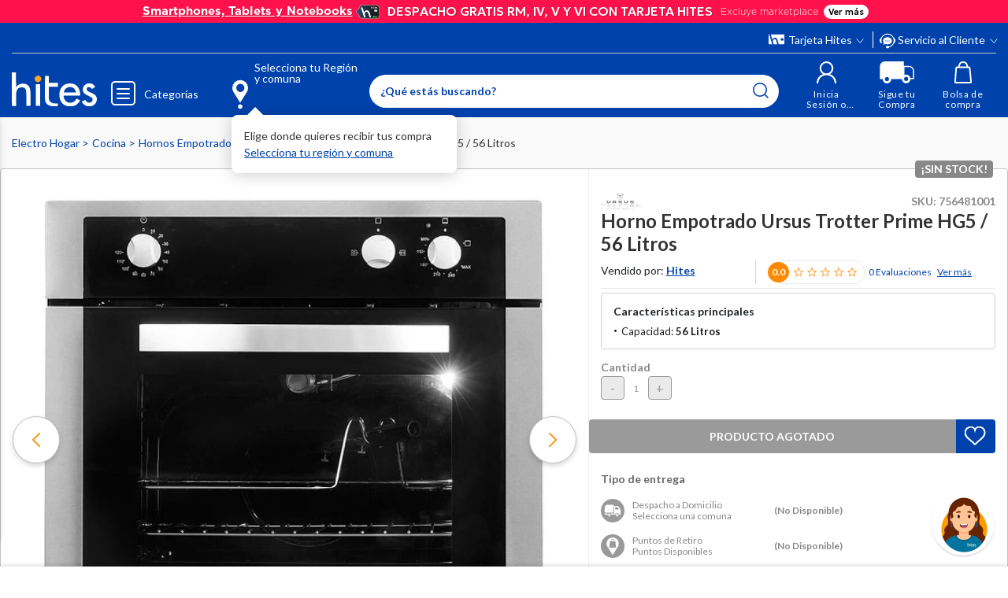

--- FILE ---
content_type: text/html; charset=utf-8
request_url: https://www.google.com/recaptcha/api2/anchor?ar=1&k=6LdMdCcrAAAAAOWgL11QsYHuYYfzCuuw60WBdTDT&co=aHR0cHM6Ly93d3cuaGl0ZXMuY29tOjQ0Mw..&hl=en&v=N67nZn4AqZkNcbeMu4prBgzg&size=invisible&anchor-ms=20000&execute-ms=30000&cb=z8ihn0qzr3ly
body_size: 48692
content:
<!DOCTYPE HTML><html dir="ltr" lang="en"><head><meta http-equiv="Content-Type" content="text/html; charset=UTF-8">
<meta http-equiv="X-UA-Compatible" content="IE=edge">
<title>reCAPTCHA</title>
<style type="text/css">
/* cyrillic-ext */
@font-face {
  font-family: 'Roboto';
  font-style: normal;
  font-weight: 400;
  font-stretch: 100%;
  src: url(//fonts.gstatic.com/s/roboto/v48/KFO7CnqEu92Fr1ME7kSn66aGLdTylUAMa3GUBHMdazTgWw.woff2) format('woff2');
  unicode-range: U+0460-052F, U+1C80-1C8A, U+20B4, U+2DE0-2DFF, U+A640-A69F, U+FE2E-FE2F;
}
/* cyrillic */
@font-face {
  font-family: 'Roboto';
  font-style: normal;
  font-weight: 400;
  font-stretch: 100%;
  src: url(//fonts.gstatic.com/s/roboto/v48/KFO7CnqEu92Fr1ME7kSn66aGLdTylUAMa3iUBHMdazTgWw.woff2) format('woff2');
  unicode-range: U+0301, U+0400-045F, U+0490-0491, U+04B0-04B1, U+2116;
}
/* greek-ext */
@font-face {
  font-family: 'Roboto';
  font-style: normal;
  font-weight: 400;
  font-stretch: 100%;
  src: url(//fonts.gstatic.com/s/roboto/v48/KFO7CnqEu92Fr1ME7kSn66aGLdTylUAMa3CUBHMdazTgWw.woff2) format('woff2');
  unicode-range: U+1F00-1FFF;
}
/* greek */
@font-face {
  font-family: 'Roboto';
  font-style: normal;
  font-weight: 400;
  font-stretch: 100%;
  src: url(//fonts.gstatic.com/s/roboto/v48/KFO7CnqEu92Fr1ME7kSn66aGLdTylUAMa3-UBHMdazTgWw.woff2) format('woff2');
  unicode-range: U+0370-0377, U+037A-037F, U+0384-038A, U+038C, U+038E-03A1, U+03A3-03FF;
}
/* math */
@font-face {
  font-family: 'Roboto';
  font-style: normal;
  font-weight: 400;
  font-stretch: 100%;
  src: url(//fonts.gstatic.com/s/roboto/v48/KFO7CnqEu92Fr1ME7kSn66aGLdTylUAMawCUBHMdazTgWw.woff2) format('woff2');
  unicode-range: U+0302-0303, U+0305, U+0307-0308, U+0310, U+0312, U+0315, U+031A, U+0326-0327, U+032C, U+032F-0330, U+0332-0333, U+0338, U+033A, U+0346, U+034D, U+0391-03A1, U+03A3-03A9, U+03B1-03C9, U+03D1, U+03D5-03D6, U+03F0-03F1, U+03F4-03F5, U+2016-2017, U+2034-2038, U+203C, U+2040, U+2043, U+2047, U+2050, U+2057, U+205F, U+2070-2071, U+2074-208E, U+2090-209C, U+20D0-20DC, U+20E1, U+20E5-20EF, U+2100-2112, U+2114-2115, U+2117-2121, U+2123-214F, U+2190, U+2192, U+2194-21AE, U+21B0-21E5, U+21F1-21F2, U+21F4-2211, U+2213-2214, U+2216-22FF, U+2308-230B, U+2310, U+2319, U+231C-2321, U+2336-237A, U+237C, U+2395, U+239B-23B7, U+23D0, U+23DC-23E1, U+2474-2475, U+25AF, U+25B3, U+25B7, U+25BD, U+25C1, U+25CA, U+25CC, U+25FB, U+266D-266F, U+27C0-27FF, U+2900-2AFF, U+2B0E-2B11, U+2B30-2B4C, U+2BFE, U+3030, U+FF5B, U+FF5D, U+1D400-1D7FF, U+1EE00-1EEFF;
}
/* symbols */
@font-face {
  font-family: 'Roboto';
  font-style: normal;
  font-weight: 400;
  font-stretch: 100%;
  src: url(//fonts.gstatic.com/s/roboto/v48/KFO7CnqEu92Fr1ME7kSn66aGLdTylUAMaxKUBHMdazTgWw.woff2) format('woff2');
  unicode-range: U+0001-000C, U+000E-001F, U+007F-009F, U+20DD-20E0, U+20E2-20E4, U+2150-218F, U+2190, U+2192, U+2194-2199, U+21AF, U+21E6-21F0, U+21F3, U+2218-2219, U+2299, U+22C4-22C6, U+2300-243F, U+2440-244A, U+2460-24FF, U+25A0-27BF, U+2800-28FF, U+2921-2922, U+2981, U+29BF, U+29EB, U+2B00-2BFF, U+4DC0-4DFF, U+FFF9-FFFB, U+10140-1018E, U+10190-1019C, U+101A0, U+101D0-101FD, U+102E0-102FB, U+10E60-10E7E, U+1D2C0-1D2D3, U+1D2E0-1D37F, U+1F000-1F0FF, U+1F100-1F1AD, U+1F1E6-1F1FF, U+1F30D-1F30F, U+1F315, U+1F31C, U+1F31E, U+1F320-1F32C, U+1F336, U+1F378, U+1F37D, U+1F382, U+1F393-1F39F, U+1F3A7-1F3A8, U+1F3AC-1F3AF, U+1F3C2, U+1F3C4-1F3C6, U+1F3CA-1F3CE, U+1F3D4-1F3E0, U+1F3ED, U+1F3F1-1F3F3, U+1F3F5-1F3F7, U+1F408, U+1F415, U+1F41F, U+1F426, U+1F43F, U+1F441-1F442, U+1F444, U+1F446-1F449, U+1F44C-1F44E, U+1F453, U+1F46A, U+1F47D, U+1F4A3, U+1F4B0, U+1F4B3, U+1F4B9, U+1F4BB, U+1F4BF, U+1F4C8-1F4CB, U+1F4D6, U+1F4DA, U+1F4DF, U+1F4E3-1F4E6, U+1F4EA-1F4ED, U+1F4F7, U+1F4F9-1F4FB, U+1F4FD-1F4FE, U+1F503, U+1F507-1F50B, U+1F50D, U+1F512-1F513, U+1F53E-1F54A, U+1F54F-1F5FA, U+1F610, U+1F650-1F67F, U+1F687, U+1F68D, U+1F691, U+1F694, U+1F698, U+1F6AD, U+1F6B2, U+1F6B9-1F6BA, U+1F6BC, U+1F6C6-1F6CF, U+1F6D3-1F6D7, U+1F6E0-1F6EA, U+1F6F0-1F6F3, U+1F6F7-1F6FC, U+1F700-1F7FF, U+1F800-1F80B, U+1F810-1F847, U+1F850-1F859, U+1F860-1F887, U+1F890-1F8AD, U+1F8B0-1F8BB, U+1F8C0-1F8C1, U+1F900-1F90B, U+1F93B, U+1F946, U+1F984, U+1F996, U+1F9E9, U+1FA00-1FA6F, U+1FA70-1FA7C, U+1FA80-1FA89, U+1FA8F-1FAC6, U+1FACE-1FADC, U+1FADF-1FAE9, U+1FAF0-1FAF8, U+1FB00-1FBFF;
}
/* vietnamese */
@font-face {
  font-family: 'Roboto';
  font-style: normal;
  font-weight: 400;
  font-stretch: 100%;
  src: url(//fonts.gstatic.com/s/roboto/v48/KFO7CnqEu92Fr1ME7kSn66aGLdTylUAMa3OUBHMdazTgWw.woff2) format('woff2');
  unicode-range: U+0102-0103, U+0110-0111, U+0128-0129, U+0168-0169, U+01A0-01A1, U+01AF-01B0, U+0300-0301, U+0303-0304, U+0308-0309, U+0323, U+0329, U+1EA0-1EF9, U+20AB;
}
/* latin-ext */
@font-face {
  font-family: 'Roboto';
  font-style: normal;
  font-weight: 400;
  font-stretch: 100%;
  src: url(//fonts.gstatic.com/s/roboto/v48/KFO7CnqEu92Fr1ME7kSn66aGLdTylUAMa3KUBHMdazTgWw.woff2) format('woff2');
  unicode-range: U+0100-02BA, U+02BD-02C5, U+02C7-02CC, U+02CE-02D7, U+02DD-02FF, U+0304, U+0308, U+0329, U+1D00-1DBF, U+1E00-1E9F, U+1EF2-1EFF, U+2020, U+20A0-20AB, U+20AD-20C0, U+2113, U+2C60-2C7F, U+A720-A7FF;
}
/* latin */
@font-face {
  font-family: 'Roboto';
  font-style: normal;
  font-weight: 400;
  font-stretch: 100%;
  src: url(//fonts.gstatic.com/s/roboto/v48/KFO7CnqEu92Fr1ME7kSn66aGLdTylUAMa3yUBHMdazQ.woff2) format('woff2');
  unicode-range: U+0000-00FF, U+0131, U+0152-0153, U+02BB-02BC, U+02C6, U+02DA, U+02DC, U+0304, U+0308, U+0329, U+2000-206F, U+20AC, U+2122, U+2191, U+2193, U+2212, U+2215, U+FEFF, U+FFFD;
}
/* cyrillic-ext */
@font-face {
  font-family: 'Roboto';
  font-style: normal;
  font-weight: 500;
  font-stretch: 100%;
  src: url(//fonts.gstatic.com/s/roboto/v48/KFO7CnqEu92Fr1ME7kSn66aGLdTylUAMa3GUBHMdazTgWw.woff2) format('woff2');
  unicode-range: U+0460-052F, U+1C80-1C8A, U+20B4, U+2DE0-2DFF, U+A640-A69F, U+FE2E-FE2F;
}
/* cyrillic */
@font-face {
  font-family: 'Roboto';
  font-style: normal;
  font-weight: 500;
  font-stretch: 100%;
  src: url(//fonts.gstatic.com/s/roboto/v48/KFO7CnqEu92Fr1ME7kSn66aGLdTylUAMa3iUBHMdazTgWw.woff2) format('woff2');
  unicode-range: U+0301, U+0400-045F, U+0490-0491, U+04B0-04B1, U+2116;
}
/* greek-ext */
@font-face {
  font-family: 'Roboto';
  font-style: normal;
  font-weight: 500;
  font-stretch: 100%;
  src: url(//fonts.gstatic.com/s/roboto/v48/KFO7CnqEu92Fr1ME7kSn66aGLdTylUAMa3CUBHMdazTgWw.woff2) format('woff2');
  unicode-range: U+1F00-1FFF;
}
/* greek */
@font-face {
  font-family: 'Roboto';
  font-style: normal;
  font-weight: 500;
  font-stretch: 100%;
  src: url(//fonts.gstatic.com/s/roboto/v48/KFO7CnqEu92Fr1ME7kSn66aGLdTylUAMa3-UBHMdazTgWw.woff2) format('woff2');
  unicode-range: U+0370-0377, U+037A-037F, U+0384-038A, U+038C, U+038E-03A1, U+03A3-03FF;
}
/* math */
@font-face {
  font-family: 'Roboto';
  font-style: normal;
  font-weight: 500;
  font-stretch: 100%;
  src: url(//fonts.gstatic.com/s/roboto/v48/KFO7CnqEu92Fr1ME7kSn66aGLdTylUAMawCUBHMdazTgWw.woff2) format('woff2');
  unicode-range: U+0302-0303, U+0305, U+0307-0308, U+0310, U+0312, U+0315, U+031A, U+0326-0327, U+032C, U+032F-0330, U+0332-0333, U+0338, U+033A, U+0346, U+034D, U+0391-03A1, U+03A3-03A9, U+03B1-03C9, U+03D1, U+03D5-03D6, U+03F0-03F1, U+03F4-03F5, U+2016-2017, U+2034-2038, U+203C, U+2040, U+2043, U+2047, U+2050, U+2057, U+205F, U+2070-2071, U+2074-208E, U+2090-209C, U+20D0-20DC, U+20E1, U+20E5-20EF, U+2100-2112, U+2114-2115, U+2117-2121, U+2123-214F, U+2190, U+2192, U+2194-21AE, U+21B0-21E5, U+21F1-21F2, U+21F4-2211, U+2213-2214, U+2216-22FF, U+2308-230B, U+2310, U+2319, U+231C-2321, U+2336-237A, U+237C, U+2395, U+239B-23B7, U+23D0, U+23DC-23E1, U+2474-2475, U+25AF, U+25B3, U+25B7, U+25BD, U+25C1, U+25CA, U+25CC, U+25FB, U+266D-266F, U+27C0-27FF, U+2900-2AFF, U+2B0E-2B11, U+2B30-2B4C, U+2BFE, U+3030, U+FF5B, U+FF5D, U+1D400-1D7FF, U+1EE00-1EEFF;
}
/* symbols */
@font-face {
  font-family: 'Roboto';
  font-style: normal;
  font-weight: 500;
  font-stretch: 100%;
  src: url(//fonts.gstatic.com/s/roboto/v48/KFO7CnqEu92Fr1ME7kSn66aGLdTylUAMaxKUBHMdazTgWw.woff2) format('woff2');
  unicode-range: U+0001-000C, U+000E-001F, U+007F-009F, U+20DD-20E0, U+20E2-20E4, U+2150-218F, U+2190, U+2192, U+2194-2199, U+21AF, U+21E6-21F0, U+21F3, U+2218-2219, U+2299, U+22C4-22C6, U+2300-243F, U+2440-244A, U+2460-24FF, U+25A0-27BF, U+2800-28FF, U+2921-2922, U+2981, U+29BF, U+29EB, U+2B00-2BFF, U+4DC0-4DFF, U+FFF9-FFFB, U+10140-1018E, U+10190-1019C, U+101A0, U+101D0-101FD, U+102E0-102FB, U+10E60-10E7E, U+1D2C0-1D2D3, U+1D2E0-1D37F, U+1F000-1F0FF, U+1F100-1F1AD, U+1F1E6-1F1FF, U+1F30D-1F30F, U+1F315, U+1F31C, U+1F31E, U+1F320-1F32C, U+1F336, U+1F378, U+1F37D, U+1F382, U+1F393-1F39F, U+1F3A7-1F3A8, U+1F3AC-1F3AF, U+1F3C2, U+1F3C4-1F3C6, U+1F3CA-1F3CE, U+1F3D4-1F3E0, U+1F3ED, U+1F3F1-1F3F3, U+1F3F5-1F3F7, U+1F408, U+1F415, U+1F41F, U+1F426, U+1F43F, U+1F441-1F442, U+1F444, U+1F446-1F449, U+1F44C-1F44E, U+1F453, U+1F46A, U+1F47D, U+1F4A3, U+1F4B0, U+1F4B3, U+1F4B9, U+1F4BB, U+1F4BF, U+1F4C8-1F4CB, U+1F4D6, U+1F4DA, U+1F4DF, U+1F4E3-1F4E6, U+1F4EA-1F4ED, U+1F4F7, U+1F4F9-1F4FB, U+1F4FD-1F4FE, U+1F503, U+1F507-1F50B, U+1F50D, U+1F512-1F513, U+1F53E-1F54A, U+1F54F-1F5FA, U+1F610, U+1F650-1F67F, U+1F687, U+1F68D, U+1F691, U+1F694, U+1F698, U+1F6AD, U+1F6B2, U+1F6B9-1F6BA, U+1F6BC, U+1F6C6-1F6CF, U+1F6D3-1F6D7, U+1F6E0-1F6EA, U+1F6F0-1F6F3, U+1F6F7-1F6FC, U+1F700-1F7FF, U+1F800-1F80B, U+1F810-1F847, U+1F850-1F859, U+1F860-1F887, U+1F890-1F8AD, U+1F8B0-1F8BB, U+1F8C0-1F8C1, U+1F900-1F90B, U+1F93B, U+1F946, U+1F984, U+1F996, U+1F9E9, U+1FA00-1FA6F, U+1FA70-1FA7C, U+1FA80-1FA89, U+1FA8F-1FAC6, U+1FACE-1FADC, U+1FADF-1FAE9, U+1FAF0-1FAF8, U+1FB00-1FBFF;
}
/* vietnamese */
@font-face {
  font-family: 'Roboto';
  font-style: normal;
  font-weight: 500;
  font-stretch: 100%;
  src: url(//fonts.gstatic.com/s/roboto/v48/KFO7CnqEu92Fr1ME7kSn66aGLdTylUAMa3OUBHMdazTgWw.woff2) format('woff2');
  unicode-range: U+0102-0103, U+0110-0111, U+0128-0129, U+0168-0169, U+01A0-01A1, U+01AF-01B0, U+0300-0301, U+0303-0304, U+0308-0309, U+0323, U+0329, U+1EA0-1EF9, U+20AB;
}
/* latin-ext */
@font-face {
  font-family: 'Roboto';
  font-style: normal;
  font-weight: 500;
  font-stretch: 100%;
  src: url(//fonts.gstatic.com/s/roboto/v48/KFO7CnqEu92Fr1ME7kSn66aGLdTylUAMa3KUBHMdazTgWw.woff2) format('woff2');
  unicode-range: U+0100-02BA, U+02BD-02C5, U+02C7-02CC, U+02CE-02D7, U+02DD-02FF, U+0304, U+0308, U+0329, U+1D00-1DBF, U+1E00-1E9F, U+1EF2-1EFF, U+2020, U+20A0-20AB, U+20AD-20C0, U+2113, U+2C60-2C7F, U+A720-A7FF;
}
/* latin */
@font-face {
  font-family: 'Roboto';
  font-style: normal;
  font-weight: 500;
  font-stretch: 100%;
  src: url(//fonts.gstatic.com/s/roboto/v48/KFO7CnqEu92Fr1ME7kSn66aGLdTylUAMa3yUBHMdazQ.woff2) format('woff2');
  unicode-range: U+0000-00FF, U+0131, U+0152-0153, U+02BB-02BC, U+02C6, U+02DA, U+02DC, U+0304, U+0308, U+0329, U+2000-206F, U+20AC, U+2122, U+2191, U+2193, U+2212, U+2215, U+FEFF, U+FFFD;
}
/* cyrillic-ext */
@font-face {
  font-family: 'Roboto';
  font-style: normal;
  font-weight: 900;
  font-stretch: 100%;
  src: url(//fonts.gstatic.com/s/roboto/v48/KFO7CnqEu92Fr1ME7kSn66aGLdTylUAMa3GUBHMdazTgWw.woff2) format('woff2');
  unicode-range: U+0460-052F, U+1C80-1C8A, U+20B4, U+2DE0-2DFF, U+A640-A69F, U+FE2E-FE2F;
}
/* cyrillic */
@font-face {
  font-family: 'Roboto';
  font-style: normal;
  font-weight: 900;
  font-stretch: 100%;
  src: url(//fonts.gstatic.com/s/roboto/v48/KFO7CnqEu92Fr1ME7kSn66aGLdTylUAMa3iUBHMdazTgWw.woff2) format('woff2');
  unicode-range: U+0301, U+0400-045F, U+0490-0491, U+04B0-04B1, U+2116;
}
/* greek-ext */
@font-face {
  font-family: 'Roboto';
  font-style: normal;
  font-weight: 900;
  font-stretch: 100%;
  src: url(//fonts.gstatic.com/s/roboto/v48/KFO7CnqEu92Fr1ME7kSn66aGLdTylUAMa3CUBHMdazTgWw.woff2) format('woff2');
  unicode-range: U+1F00-1FFF;
}
/* greek */
@font-face {
  font-family: 'Roboto';
  font-style: normal;
  font-weight: 900;
  font-stretch: 100%;
  src: url(//fonts.gstatic.com/s/roboto/v48/KFO7CnqEu92Fr1ME7kSn66aGLdTylUAMa3-UBHMdazTgWw.woff2) format('woff2');
  unicode-range: U+0370-0377, U+037A-037F, U+0384-038A, U+038C, U+038E-03A1, U+03A3-03FF;
}
/* math */
@font-face {
  font-family: 'Roboto';
  font-style: normal;
  font-weight: 900;
  font-stretch: 100%;
  src: url(//fonts.gstatic.com/s/roboto/v48/KFO7CnqEu92Fr1ME7kSn66aGLdTylUAMawCUBHMdazTgWw.woff2) format('woff2');
  unicode-range: U+0302-0303, U+0305, U+0307-0308, U+0310, U+0312, U+0315, U+031A, U+0326-0327, U+032C, U+032F-0330, U+0332-0333, U+0338, U+033A, U+0346, U+034D, U+0391-03A1, U+03A3-03A9, U+03B1-03C9, U+03D1, U+03D5-03D6, U+03F0-03F1, U+03F4-03F5, U+2016-2017, U+2034-2038, U+203C, U+2040, U+2043, U+2047, U+2050, U+2057, U+205F, U+2070-2071, U+2074-208E, U+2090-209C, U+20D0-20DC, U+20E1, U+20E5-20EF, U+2100-2112, U+2114-2115, U+2117-2121, U+2123-214F, U+2190, U+2192, U+2194-21AE, U+21B0-21E5, U+21F1-21F2, U+21F4-2211, U+2213-2214, U+2216-22FF, U+2308-230B, U+2310, U+2319, U+231C-2321, U+2336-237A, U+237C, U+2395, U+239B-23B7, U+23D0, U+23DC-23E1, U+2474-2475, U+25AF, U+25B3, U+25B7, U+25BD, U+25C1, U+25CA, U+25CC, U+25FB, U+266D-266F, U+27C0-27FF, U+2900-2AFF, U+2B0E-2B11, U+2B30-2B4C, U+2BFE, U+3030, U+FF5B, U+FF5D, U+1D400-1D7FF, U+1EE00-1EEFF;
}
/* symbols */
@font-face {
  font-family: 'Roboto';
  font-style: normal;
  font-weight: 900;
  font-stretch: 100%;
  src: url(//fonts.gstatic.com/s/roboto/v48/KFO7CnqEu92Fr1ME7kSn66aGLdTylUAMaxKUBHMdazTgWw.woff2) format('woff2');
  unicode-range: U+0001-000C, U+000E-001F, U+007F-009F, U+20DD-20E0, U+20E2-20E4, U+2150-218F, U+2190, U+2192, U+2194-2199, U+21AF, U+21E6-21F0, U+21F3, U+2218-2219, U+2299, U+22C4-22C6, U+2300-243F, U+2440-244A, U+2460-24FF, U+25A0-27BF, U+2800-28FF, U+2921-2922, U+2981, U+29BF, U+29EB, U+2B00-2BFF, U+4DC0-4DFF, U+FFF9-FFFB, U+10140-1018E, U+10190-1019C, U+101A0, U+101D0-101FD, U+102E0-102FB, U+10E60-10E7E, U+1D2C0-1D2D3, U+1D2E0-1D37F, U+1F000-1F0FF, U+1F100-1F1AD, U+1F1E6-1F1FF, U+1F30D-1F30F, U+1F315, U+1F31C, U+1F31E, U+1F320-1F32C, U+1F336, U+1F378, U+1F37D, U+1F382, U+1F393-1F39F, U+1F3A7-1F3A8, U+1F3AC-1F3AF, U+1F3C2, U+1F3C4-1F3C6, U+1F3CA-1F3CE, U+1F3D4-1F3E0, U+1F3ED, U+1F3F1-1F3F3, U+1F3F5-1F3F7, U+1F408, U+1F415, U+1F41F, U+1F426, U+1F43F, U+1F441-1F442, U+1F444, U+1F446-1F449, U+1F44C-1F44E, U+1F453, U+1F46A, U+1F47D, U+1F4A3, U+1F4B0, U+1F4B3, U+1F4B9, U+1F4BB, U+1F4BF, U+1F4C8-1F4CB, U+1F4D6, U+1F4DA, U+1F4DF, U+1F4E3-1F4E6, U+1F4EA-1F4ED, U+1F4F7, U+1F4F9-1F4FB, U+1F4FD-1F4FE, U+1F503, U+1F507-1F50B, U+1F50D, U+1F512-1F513, U+1F53E-1F54A, U+1F54F-1F5FA, U+1F610, U+1F650-1F67F, U+1F687, U+1F68D, U+1F691, U+1F694, U+1F698, U+1F6AD, U+1F6B2, U+1F6B9-1F6BA, U+1F6BC, U+1F6C6-1F6CF, U+1F6D3-1F6D7, U+1F6E0-1F6EA, U+1F6F0-1F6F3, U+1F6F7-1F6FC, U+1F700-1F7FF, U+1F800-1F80B, U+1F810-1F847, U+1F850-1F859, U+1F860-1F887, U+1F890-1F8AD, U+1F8B0-1F8BB, U+1F8C0-1F8C1, U+1F900-1F90B, U+1F93B, U+1F946, U+1F984, U+1F996, U+1F9E9, U+1FA00-1FA6F, U+1FA70-1FA7C, U+1FA80-1FA89, U+1FA8F-1FAC6, U+1FACE-1FADC, U+1FADF-1FAE9, U+1FAF0-1FAF8, U+1FB00-1FBFF;
}
/* vietnamese */
@font-face {
  font-family: 'Roboto';
  font-style: normal;
  font-weight: 900;
  font-stretch: 100%;
  src: url(//fonts.gstatic.com/s/roboto/v48/KFO7CnqEu92Fr1ME7kSn66aGLdTylUAMa3OUBHMdazTgWw.woff2) format('woff2');
  unicode-range: U+0102-0103, U+0110-0111, U+0128-0129, U+0168-0169, U+01A0-01A1, U+01AF-01B0, U+0300-0301, U+0303-0304, U+0308-0309, U+0323, U+0329, U+1EA0-1EF9, U+20AB;
}
/* latin-ext */
@font-face {
  font-family: 'Roboto';
  font-style: normal;
  font-weight: 900;
  font-stretch: 100%;
  src: url(//fonts.gstatic.com/s/roboto/v48/KFO7CnqEu92Fr1ME7kSn66aGLdTylUAMa3KUBHMdazTgWw.woff2) format('woff2');
  unicode-range: U+0100-02BA, U+02BD-02C5, U+02C7-02CC, U+02CE-02D7, U+02DD-02FF, U+0304, U+0308, U+0329, U+1D00-1DBF, U+1E00-1E9F, U+1EF2-1EFF, U+2020, U+20A0-20AB, U+20AD-20C0, U+2113, U+2C60-2C7F, U+A720-A7FF;
}
/* latin */
@font-face {
  font-family: 'Roboto';
  font-style: normal;
  font-weight: 900;
  font-stretch: 100%;
  src: url(//fonts.gstatic.com/s/roboto/v48/KFO7CnqEu92Fr1ME7kSn66aGLdTylUAMa3yUBHMdazQ.woff2) format('woff2');
  unicode-range: U+0000-00FF, U+0131, U+0152-0153, U+02BB-02BC, U+02C6, U+02DA, U+02DC, U+0304, U+0308, U+0329, U+2000-206F, U+20AC, U+2122, U+2191, U+2193, U+2212, U+2215, U+FEFF, U+FFFD;
}

</style>
<link rel="stylesheet" type="text/css" href="https://www.gstatic.com/recaptcha/releases/N67nZn4AqZkNcbeMu4prBgzg/styles__ltr.css">
<script nonce="BYicg476NPMZqE5F5wqgrA" type="text/javascript">window['__recaptcha_api'] = 'https://www.google.com/recaptcha/api2/';</script>
<script type="text/javascript" src="https://www.gstatic.com/recaptcha/releases/N67nZn4AqZkNcbeMu4prBgzg/recaptcha__en.js" nonce="BYicg476NPMZqE5F5wqgrA">
      
    </script></head>
<body><div id="rc-anchor-alert" class="rc-anchor-alert"></div>
<input type="hidden" id="recaptcha-token" value="[base64]">
<script type="text/javascript" nonce="BYicg476NPMZqE5F5wqgrA">
      recaptcha.anchor.Main.init("[\x22ainput\x22,[\x22bgdata\x22,\x22\x22,\[base64]/[base64]/MjU1Ong/[base64]/[base64]/[base64]/[base64]/[base64]/[base64]/[base64]/[base64]/[base64]/[base64]/[base64]/[base64]/[base64]/[base64]/[base64]\\u003d\x22,\[base64]\x22,\x22wrvDoMK0woDDvFfCjS9RXS3CpcOheDw9wp9xwo9Sw5XDnRdTNMK9VnQUd0PCqMKvwrDDrGVCwqsyI3gIHjRDw6FMBgE4w6hYw4YUZxJjwp/DgsKsw4TChsKHwoVgLMOwwqvCkcKZLhPDl2PCmMOEPcOgZMOFw4zDocK4Vglncl/[base64]/Cj3bDkhU3KcOvdz5ewqbCuy/CkMOLK8K5AsO/CsKiw5vCssKQw6BpIDdvw4PDlcOEw7fDn8KWw4AwbMKhbcOBw79HwrnDgXHCt8Kdw5/CjmPDvk13AiPDqcKcw6kdw5bDjXvCpsOJd8K6P8Kmw6jDpcOJw4B1wr/ClirCuMKIw5TCkGDCo8OmNsOsG8OschjCksKAdMK8NWxIwqN/w6vDgF3DsMOYw7BAwoEyQX1Lw6HDusO4w6zDusOpwpHDr8Kvw7I1wr5hIcKAasOLw63CvMKHw4HDisKEwoY3w6DDjQ1qeWELdMO2w7cVw47CrHzDghTDu8OSwrXDkwrCqsO+wrFIw4rDlW/DtDMww4RNEMKCS8KFcXTDgMK+wrcfNcKVXy0KcsKVwqlsw4vCmX3DvcO8w70cEE4tw6EoVWJFw4hLcsOGInPDj8KceXLCkMKlBcKvMD7CkB/CpcOHw6jCk8KaPjBrw4B9woV1LWF2JcOOHcKwwrPClcOCM3XDnMOpwogdwo8Gw6JFwpPCiMK7fsOYw6HDgXHDj0vCrcKuK8KTFygbw5bDg8KhwobCrAV6w6nClcKNw7Q5NsOFBcO7AsOlTwFRY8Obw4vChH88bsO+b2s6ZDTCk2bDksKDCHtcw5nDvHRZwpZ4Ng/DlzxkwqnDox7Cv3Yuek5ow6LCp09JQMOqwrIzwpTDuS01w6PCmwBKQMOTU8KpI8OuBMOXaV7DogxBw4nClzDDkjVlTcKrw4sHwp/[base64]/Dj8ODDiVRwrcSwoYzZ8O9LcOOScOkw79iFcKdD1PCkk/DuMK6wrYJZU3CkgjDncKuVsOsbcOWO8OKw4BbJsKDYQwKQSbCrmrDuMKrw4VVPHbCmTBCVydqSA46C8OIwrrCncOcfMONb2kdH3fCm8OqcMOAKsKAwqcrcsOawpJJA8KIwqEwFis2B3Eef2FlfsOJBWHCh1/CgyA4w5lywqzCoMOaEGIdw7hYScK2wr7DnMK5w53CtMOzw4/CgsOdMMO7wr0owrHCqFDDrcKgQMOOQ8OLcx/DlWkLw7tWXsORwrTDghRfw7gQYMKvUivDg8O4wp19wqvCkjNZw6TCpwBlw5DDkGFWwr0hwrpFAFzCnMOSEcOnw4wJwoPCs8O/[base64]/CrcKZUXvDmG/CmVAVw63DoMK8w75vccKlw5bCi314w6XDvMKqwrAMw4HCgCFuCMOWRjzCiMK2O8OIw6cdw4QvQmrDr8KYKDrCpWFGwoIbYcOPwo/Dlw3Cg8KJwpp8w4DDnTEcwqQNw7DDkQDDhnHDh8Khw43CtgnDksKFwr/[base64]/w50cwoQLHXQxHcOswoTCoUPCg8OcZzHCo8OsDlYRwphMwoA3W8KqUcKiwq4Xwp/DqsOGw4QGw7tBwr05MxrDgUrCu8KxHEdcw4TCjh/Dn8K/[base64]/Dt8KVBDTDlBlpIxHDm8KQaTM+Iy/[base64]/[base64]/w6VEQQkIw73CjRTCpz1JWcO8w6hIGUgIw6PCocObPkTDrk0gejpgaMKYesKowofDkMOrw4wwMcOWwqbDosKUwrUuC3o0YcKbw6ZvHcKOCh/Cn3PDqkMLVcOow4fChH4IcHoCwr7Djxs4wrHDgVU1Q1M4BMOddytzw6vChnzChMKkJMK+w7PCsTpXwqZfJXxpd3/Co8Kmw5dwwojDo8O6IVtVZsKtUyDCqDPCrMK1Uh11FlLDnMKxPVgoZCdLwqBAw6HDmRPDtsO0PsOmeHPDucOPNQrDjcObBwoRworCpFzDgcKew5fDqMKnw5E+w6TDp8KMcgnDnAvDiTkIw5wHw4XCuGpIwonCn2TDiQ96wpHDnhxJbMOVw7rCun/Dmh1Cwr18w6vCtcKPw4FANWU2D8KtDMKBAsOKwrgJwqfCrMOrw7pAAgc+T8KQBSoKNmESwq/[base64]/w7IAU8OwFEvCoB3CjA9Fw4PCjcK5wrjChsKrw6HDkgfCr0LDqcOaUMKAw4TCg8KuPMK/w6vCpBd1wrNKDMK/w5YCwp88wojCpsKTDMKywqZMwqQUdQ/[base64]/CgAHDg0Y5w6N9DDrCt8O9Ak/CuMKgfAfDqMKxwopSEBhzTx0DLSjChMO2w47Ch13CqMOTZcKcwrkywq91WMOJwr8nwovCusOYQMKNw4hhw6tXecKjFsOSw54SM8KUHcO1wrpvwpMMCA1CUBQ+e8KOwpzDtRPCq3kNDU7DkcK6wrnDqcOGwpvDm8KpDy0gw44xW8O/C0nCncKQw4FTwp/DpMOMJsO0wqTCiVYfwofCqcOPwqNJdhFNwqjDqcKkdSgnX2bDuMOKwozDqzBVM8KtwpfDn8O8wqvDtMKabDbDk13CrcO/PMOCwrtAKlF5ZBPDghlkwrHDmlxGXsOVwqjChsOWbQUewo0nwpnDoxXDp2lZw48ZX8KZJRB6w63Cjl/[base64]/BcKvwpXDrsORwroUSXvCuH3CrDE3wrY7w6fDj8KEX0DDm8OPC0/CmsO7VcK+RQ3Clhxpw79Bwq/ChBR/DcOyFhI/wpAAa8KYwpjDh0LCkBzCrC7Cn8OvwrrDjcKGecOYf1xew5VMZ0R+bMO8fHvCiMKeFMKDw68HEwXDrmIAUQLCgsK/[base64]/LgECD8K0b8Oyw7I5w589w5BOecKha8K+ZsOzCFjCrixvw7Bqw63DqsKeRxxjZsKBwo1rDkfCty3CogzDnmNlPAHCmh8dbcOkN8KjS3rCosKZwrLDgRrDu8OnwqdBcCsMwoYpwqHCjHBtwr3DlBwhIj7DoMKnMThuw7RwwpUXw4/CiV1jwoLDkMO2DS0+HRJ+w58Bwo3DtzJpUsObUjgww5LCvcOKfsKPOn/[base64]/Dr8OWYTpJCMKiw6sww6RtLVVZwoY5w6ZIQh7DqBYDEsODFcOpccK/wo8/w7o0wpfChkRKVmXDn1wTw4hRID4XHsKFw6bDigsoYVvCiW3CucOAE8Ojw6PCnMOYfSQ3NQFUVzPDsGXDt3nDjwQDw79+w442wp8DSiAdDcK2Yjh8w7dPPB/CjcKkDzjDscO5ZsKYN8OSwqjCv8Ohw406w64QwrosV8KxdMO/[base64]/VjtDw53DkQvDjHbCgMKgwrHDi8OmdnRAMMOPw41lWBNLwoTDsB5LYcKIw4nCiMKsHFDDsBV5WzPCmgLDmsKFw5PCtybCoMK3w7PCrEPCpRDDinkNb8OrCmMQBQfCiHx4aUxfw6jCvcO3H25PVCPCtsOewpF0IwITBR/CsMOPw57DoMO2w77DszjCuMKVw6/CrXpAw5rDt8O6wpPCicKkcHXCm8KRwpAxwrwYwrDDhcKmw4R1w6YvOjkZBMOnCS/DqnvDmMOCTMK6A8K2w4zDnMOfLcOyw5QTLsOcLm/Cqwoew4odesOoBsKbdVU7wrkQHsKAD3fDgsKlGwvCj8KpL8OXbUDCumxhHAjCvxTCn3tFHcOGVE9Aw7DDlibCmsOjwpYiw7I9wo/DgsOSw7ddak3Dg8OMwrHDqEDDi8KpdcKew4rDkErCvm3DvcOCw5fDuxJcP8KFey3CuxXCrcOvw5LCs0kwXRLColfDnsOfV8KMw5rDtADColTChltJw4jCicOvZGjCr2AiPFfCm8OCdMKYVXzDp2/CicKfd8KDRcOCw6zDkwYYw4zDksOqGSknwoPDni7CoTYNwocWw7HCpGNzYCDCiCjDgQoaESHDtyHDkgjCky3DvCMwNT4aMUrDnyw8MUFjw5gWa8ObXGYETxzDuEBgw6B9dsOWTsORQVh1a8OAwrHDqkJ/[base64]/DoWIMwrElwrzDqcOZw6TCoMKqw7TDgVVtwqTCrTwtGX7ClMKsw5I5EkVsLGPCix/ClkdTwrF4wpTDv34hwprCinfDlkjCjsKgSBnDpnrDoTA/UjPCg8K0Rm5Xw6DDmnrDlBDCv31Lw4XDisO4wonDnxRTw7gjacOEJsKww6/CoMONDMKtc8OOw5DDrMKZMMK5KsOGK8Kxwp3CmsKzwp4pwpHDm3g1w69uwqQBw68lwozDoirDjzfDt8Ohw6vCsGALwq7DiMOiEX14wpfDn07ClTXDu0PDqipswpURw5Mlw7YzHgpFA3ZCKMKtHcO3wopVw5rCpVlFEBcZw6/CqsOGPMOnYmw1w7vDg8K/w6HCg8KvwoYqw6HDlcK3KcKgwrrCp8OgdRd+w4rClnXCgzPCvhPCsBLCq1bConIaWUYUwpR0wo/DoVNBworCpsOxwqnDtMO7wqEWwp0IHsO6wpB/dFUnwqUhGMOpw7Y/[base64]/CnMK1w6ZwwoLCkHXCi3YXw5bDkFJ+fsKyw5TCikIJwr8rO8Opw79rOjFXWB5mSMOlY3EcbcObwr46ZVtiwpBUwo3DssKGMcOtw4LDiz7DlsOfNMKbwqEJQMKUw4UUw4heJsO0PcKdEmnDvXTCiWjCrcK5O8OhwrpmJ8K/[base64]/[base64]/[base64]/[base64]/CqT7DqMKnCMKHLMKqE8ODwqwewqLCpMOyAMOzwojCvsOnd3UwwrUmwqDDgcO6SMO3w7pawpvDmMORwrgjRH/DiMKLYMOSMcO9dTMGw7koV1ERw6nDkcKLwp06TcKuJcKJIcKjwpHCpG3DkxQgw6zDksOXwozDqBvDmzQww7ELG0PCrTIpdcOpw4cPw63Do8KxOQATBsOQK8O/wpXDgcKdw6jCrMO1dA3DnsOVZMKow6nDsBTDvMKsA3piwoISwpDDmsKiw7xyFsKxaWTCkMK6w43CmQXDgsORK8KVwqBHCjoiFxhXNj1Awr/[base64]/fSrDqMOZNmDCgTvDrcKyBMK4fVoJw4nCt0Uvw5MLwrwcwoDCpR/[base64]/DnDEzwr8xYTjDscKOSsKTPMK5wq0dw53CiMO7MzIeYMOcA8OhYcKCBhBhLsK3w4PCrTTDtsOJwptzSMK/EQ9rasKVwrDChMOpEcKhwoQ7VMOFwpMFVnfDp3TDicOhw4tnbcK8w4kKTF1hwrliPsO8QsK1w7ERZsOrOyQRw4zCgcKowrcpw7zDkcKUW1bCn2HCn1E/HcKUw48RwqPCkUMeSTk3amF/wrAWfR5ULcOlKXQxE3/CjMKgL8KCwoXDr8OUw4/DnRsMaMKtwpzDoE5MA8KLwoABKUnDkw5UPm0Mw5vDrsOpwrHDo0bDmAdjGMOFfEomw5/DpWRaw7HDoVrCiiwywr7CkXA2IwXCpj1Owq7DolzCvcKewpkaCcKcwq9EBS/[base64]/OsOVw7Qnwp3Cojklwo/[base64]/I0DCjCB7wpRBCBIIWcKxakd2JVLCigBaSVdBQX56BE8FNzTDthwPecKiw6BOw6LCp8OaJsOHw5cjw45Hd0XCsMOewrhoBCnCkBRpw5/[base64]/[base64]/w60fwqfDrjA2REbDjmU6DxdKwqJ8KCsGwrBSeV3DrsKvGygAN3Vtw5nCh0MVZcKKw4NVwofDssOaTi1tw5DCixtjw7cQIHjCoh1EGMOJw7hpw4TCgsKRX8KkA37DvnN5w6rDr8OBRQJbw4vCpjUSw5rCjwXDmsKywo5KesKTwosbZMOsHz/DlR92w4tAw5cdwozCthTDkcOuFnvDnmnDnwTDlnTChEx5w6UYflbCpD/[base64]/CpsOLw4I7UysdIcOVCMODDgMRwqwzCsKuwo3DjxVkLQvDhMKEwpRoacOncF7CtsKcTXUpwrkuw6jDpnLCpG94BijCgcKBAcKkwpNbWRZbRlwOPsO3w7xrJMOIK8KYSyRnw6PDm8KZwps7GmTDrRLCocKqaSx/QMKoCTDCqUDCniNbdDkMw5DCp8KRwpfChXvDm8OTwogyL8Oiwr7CnF7CpMOMdMKfw65ARcKbwprDlWvDlSrCvMKJwrbCgjvDrMKRQ8Okw4nCpG8qEMKRwptvasOBXypiHcK2w7QIwq9Hw6LDk0oFwoPCg21EbiUILcKyXw0eF3/DkF1TSA95EhI9UhDDoDTCoS/CgS/CusKnLRvDtiHDoVlFw4jDgy0KwoR1w6zDo2/[base64]/CosORwpDCo8Kjw7vCllrCrcOTw4fDr8OQwqvCncOKNMKlXkAPGDzCtcOdw6vDqTpoBxoDPMKfOl4ww6zDnxLDm8KBwrbDh8O8wqHCvRXDoVw9w4HCkEXDrGsDwrfCmcObY8K/w6TDu8OQw4Eowqt6w7/Cr2cRwpR5wpIIJsKUwpbDj8K/[base64]/CpsK1wpLDosOdw61swo8UKUwLXDTCshskw6cSMcKwwr3CqTXCnMKSeCXDlcO0wozCmcKWecOgw6vDq8OPw6jCvU/[base64]/LD/[base64]/[base64]/[base64]/CvcKuJMOtw70TwrrDkW3DisK6wpFTwoHDo8OcEiJTDsODE8KPwqQcwpY9w7MUFW/DozHDmMOKXijCh8OYSEpuw5F9bcK9w751w7hdVnIPw67DnxjDngfDncOQQcO6B0DDi2lHWsKaw7nDq8OtwrTCjRBpIF/DlknCiMO7w7PDgynDqR/CvsKCWhbDlXPDiULDqhbDtmzDmsKfwog4YMKaRVPCqywqBjbDncKbw64EwqtyeMO2wo4nwo/CvcOGw6kswrbDiMOdw5jCuH7CgAotwqPDqhzCsgQvUFlvaSoLwoxRUMO5wr0pw6FowpzDjDDDhWxsKHdlw6nCoMO+DScowq7DlcKswp/CpcOlBW3CrsOGbWDCoSvDml/DtMOmw5fDrixpwqgEXBV2AsKXODfDglQ9AGnDg8KIw5PDtcKyZTPDjMOyw6IQDcKDw5DDusOiw5rCicK2VcOSwopYw4dNwqLDkMKCwr7DoMKxwo/[base64]/DmU7Du21Ww6rCosKkNMODWMKmIHrDkMONbMOnwp/CnBjCgRJAwqLCnMK5w6nCvlXDpSnDm8OcFcK7X2J8KsK7w5jDnsKew4c4w4bDvcOeQcOGw7Zlwo0ZbDrDgMKow5dgaCxuwr5lNhzDqwXCpATDhTJUw7wKbcKBwr7DsDJvwqcuGWXDrGDCt8KcHmlTw48OSsKkwoIvQ8KYw40RKmXCsVbDgEdWwp/DjcKMwrMIw5h1DiXDvMOCw5zDsS0TwqrCiGXDvcOAOF9+w4xsIsOiw4RfL8OCS8KFWMKnwrfCm8KBwpEyIsOKw5c6CF/Ct2YDJlfDkQUPQ8K6AcOKHgIwwoZJw5vCs8OGb8O6wo/DlcOWeMKyasOqHMOmwrHDjnHCvwMbawEkwprCh8KodcKjw7nCrcKSEgw3SltxGsOHYFfDmMODHFjCh3cxccObwq/[base64]/DgsKowoJ/KUDDuVBOw6NEw4rDvFs5w45gXlduMUbCk3UrLcK1BsKGw7ZqfcOtw5zCnsOmwoZ0NSLCucKDworDtsK2RcKVDjZkLE8QwrNDw5sSw6NwwpjDhxrCrsK/w70xwrRQXcOTLz3Ckmpaw6vCpsKhwrbDkD/DgH4CUsKfRsKuHMOyQcKvCWHCkCkwZBc4dzvCjQVow5fClsOhTcK/w4cBZMOBG8KRIcKZTHhhQiZvEzPDiF4jwqZfw4nDq3dQTcKLw7nDusOvG8Kaw7RtXUlZM8Ofw4zCnEvDlmrCjMOvZ0hHwoETwpo2JsKZXAvCpcO/[base64]/[base64]/CkV/DssOuJMK0w7QsKcK5cMKvw7dmHMOHw7ZFw6zDi8K4w6/CtB3CulluQMOEw6A6KErCk8KZV8KvXcOCZmsSKXLDr8O5SiRzYcOaeMOzw4RqE2/DpmBNETlzwp1xw4kVYsKUWsOgw7fDqhLCplt4UGjDrgrDosKgXMKFYQAbwpQnex/[base64]/wrBFwp5lwp5mf8OXwpLDlMKLXMKGw7rCvnPDl8KCWMKYwovCjMOCwoPCj8Kaw6APwpYLw553YRfCnQ/ChHsFS8OXb8KHZ8K4w57DmwdqwqpYeBjCrQMHw64SFVnDtcOcwqbDt8OCw4zDkxAfw7TCvsOWJsOrw6tCw6YTJ8K8w7BXB8Kpw5LDv0HDjsKcwo7Dhx8XE8KSwoZWEjXDnMKVPUzDmMOYJ1toaQnDikzDrBBrw7wOeMKJS8OYw4jClsKiCRHDusOdwq/DhcK8w4Asw7hbasKTwqXCmsKYw57DuUbCo8KnYREsb1bDn8Ojwp8TBiYlwpHDul9Wd8KFw4UrbcKQakjCuRbCqWjDg2MSFRrCvsO1wphiJ8O/Dh7CkcK5HV97wrzDn8Kiwo3DrGHDpXRyw6cKc8KmHsOMUGQbwo3CrV7DtsOXeT/DsFNSw7bCoMKKw5BVF8OAdAXCjMKKWzPCuGFCBMOQYsKjw5HDkcOCWcKoCMOnNSJcw6HCnMK4wrfDl8KmfCDDuMOnwo9pBcK5wqLDrsKrw5tJDBjCjMKUUBAUfzDDscO/[base64]/DlMKEUsOzTSPDpH3DrsO5w6zDmwDDkcOswr9nCwvDtQBvwpRWIcO5w6ZYwrppK2/DhsOwJMOKwo1FSzQZw63CiMOHHA/[base64]/w4/CqMOyOMOdw77DqMKIQlI3P8Krw7HDuVhCw6bDolvDtcKCK1/[base64]/Dh0TCiwbDsMO5YMOmw7LCkMKpe8OOwoV0ZhLClwvDhEFNwr/ChEx0w4vDmcOYdMORecOULg/[base64]/O2zDgjzCucK6wrbCmmLChcKkMsOYG0JpIcKEEsOawp7DhWHCn8OOEsKwKiDCs8KGwp7DtMKJMUvDkcO/eMKSw6F/wqbDr8KewqbCocObEz/CjF/Ci8KFw7MdwqPCgcKuMG0MD2hDworCo0wdDC/[base64]/Dl0RtbzkCZcKxSjo7cg7Cq8KhWVMJRsOFNsOlwpgCw7RsYMKFeGk/wqjCvcKkIhHDtcKxHsKxw7Nzw6czYwEDwonCsjDDjRpyw4VSw6gnMcOQwplRSBTCn8KAalEzw57DhcKpw7jDpsOVwofDr37DnxTDpXHDpFfDgsKseGnCrGhtHcKww4Eow4DCmV7CicObOGHDonfDl8O8fMOVGcKCwo/Ct0M6w7kawqACTMKAw4pQwrzDmUjDmcKpM1rCtSM4P8KNCXrDgVclBGYaXsKzwo/DvcK6w7tRcUHDmMO1ZQdmw4tAO3rDiV3Ci8KxZMOmW8OnQ8Ohw7HCmQ7CqlrChcKJwrhew7BlEsKFworCkF/DqnjDsXXDj2/[base64]/[base64]/CtRpuwoMsw7JmL2HCm08hw4Y/MTvDqnnCpcOcw7YBw4h5WsK0AsKyecOVRsOnwojDg8Onw5PCnFg5w5p9LmNjQFc5BsKNR8KYL8KPUMOkWhgNwrgAw4XCicKkHMOnX8OowpNeBsOXwqsiw43CpcOEwrtxw7gSwrXDhUE/WjXCkMO/UcKNwpbCosK6MsK+csOrLl3DrMK7w73DkBZnwpXDqsK9KsOkw5AxBMOXw6jCuj1cGF8SwowuTG7Dkw9pw6fDisKMwpg3wpvDusOlwrvCj8KGPEDCi0nCmC3DoMKGwqYfTcKCAcO4wq9NFk/[base64]/[base64]/[base64]/CgMOpbMO8aGgfeGlOLVTDqF0+wqHCj2XCvcOvWFEMUsKRb1fDiCPChzrDocO1GMOaej7DqcOsbWfCj8KAP8KVMBrCi3LDp1/DnTFML8K/wpFSwrvCg8KNwoHCkU7CikxuThldMHdsUMKsB0Bxw5XDvsK4DCZFMsO3Ln1dwpHDr8OewpUzw4/DhlLDrjjCh8KrRmXDh1wAT2Bpdwspw4czwojCjmPCqcO3wrfCqV8WwoLCq0EMwq3CtysvAwXCtmHDucK4w7srw4vCjcOnw6LDgsOLw4J6EQwOfcK/I1hvwo7Dh8KYaMKUOMOIR8Kuw6nDvncDL8OGLsOGwqNlwpnDhjzDmFHDosKww5/DmV14KMKeIk9zISfCg8OwwpEzw73CksKAMVHCrCkdCMOWw75uw68ywqhvw5PDscKDdA/DqsK8w6vCq0zCgsKhasOrwrwzw4nDqGnCrcKWJMKDT0ZEEMODwrTDmVdXG8K0f8Oswr9RGsOtfzYXCMOcGMODw6fDuDFhCWUNwqrDnsOmZwHCp8Ksw6HCqQPCrVzCki/[base64]/CtDkHw4bDmsKSwqzDrjp7wol2w7d2WcKuPcKGwr7DklFQw6xiwr/DiBMLwoXCjsK6c3PCvMOlH8OtWAMMKgjCtRU/w6HDt8OcacKKwr3CtsOYVSckw6Iew6BSasKmG8OxTmk0A8OQDXEew6QcPMOiw6nCu2k8SsKldcOROcKyw4g8wpoQwofDrMOuw5vCvC8gGTbCocKfwpgxwqAtRT/DvC7CssOcNELCv8OGwrzCocK6wq7DmR4LbkQew4h5wp/[base64]/CrMOfK1jDtDl2IkR4GMKYAsK+YMKow4jCjTfDlsO9w7/Dnh0/NSwJw4TDk8KXcMKrX8K9w4Mbw5zCj8KKYcKowr88w5fDjRoEOX5Xw53CuxYlTMOHw5giw4PDmcO+ZSMAGcKvIBvClEvDqsOhKsKDOl3ChcKPwrDDhjXCm8KTTT0Fw5t0GhnCtT09wohnYcK8wrZmTcOZWjnCi0prwr8ow4TCnWN8w59+e8OBWFbCqQ/CikhWKmZVwr1xwrLCvGNfwrxuw4t6WQDCisOOLMOmw4zCtV4PdiJzHx/Dg8OXw4fDjsKGw4hoesOzRXZ9wpjDphN5woPDjcK8DTTDnMKEw5EHCkXDtgN3w49ywpDCrlQwbMOKUEVhwq8SV8Kewokkw55LYcOZLMKrw7JKUBDCvwDDqsKDOcKlS8K+DMK3wojCl8K0wqFjw7/[base64]/Dr13DkMK3JEgNwqjDusKIwoDDh8OQEsK6wo45TCHDvBsvw4LDgXIuEcK/d8K9EinCoMOlOsOfQsKMwqZkw73CvnnCjsOSTsKwT8OOwo4BLMOLw4BcwobDgcOqb08YasOkw7lBXsK/UE/DpsOxwpRtZ8Kdw63Dnx3DrCUgwr8MwodUaMKgWMKWPFvDpW5KT8KOwq/DjsK3wrzDtsKlw4nDoSbDsVXCrsKVw6jCmcOFw7HDgg3Dl8KRSMKHSnXCjsORwqLDs8OFw5TCoMOYwr1WcsKTwrN/[base64]/[base64]/[base64]/[base64]/XcKRwqgBwqgJwqPDu8O8wpF4CMO8S8Kgwp/CigDCqmXCiEpYYHgSOy7Dh8KUQcO7WFd0LBPDqC1fUysPw4BkZU/[base64]/w6PCtcOuV1bCr8O8CTLClcOQNDzCgHIRwrjCvgrDuHBKw4NWaMOhAVB6wpXCqMKkw6LDkcONw4rDhWUdMcKzw53CmcKdM1ZUw7bDpnxvw5rDm21swoDDn8OGJG/Dg2PCqMKyPGFTw4LCsMOxw5YGworCgMO2w7lsw5LCvsK0N19zawVMBsKow7HCrUsow7QoI27CscO6fMOfSMOKXAZ2woHDhBxFwpLDkTPDr8K3w4U3YMOBwo94ZMOkQsKfw506w4/[base64]/CqkjCrw3Ct1fCu8KBecKedcKSTMO8BsKZLVsHwp4hwql4ZcOUA8OfWxElwpTDtsKswrzDpE1Zw6QGw4HCs8KHwrcma8OFw4bCvhbCmGrDmsKuw4E8TMKFwog2w7LDkMK4wq/CuE7CnjMJA8OywrFXcMKqLsKBSR1sa25fw5bDscKmbXovT8K6wr9Sw49hw6VLC3RzbAsiN8OSQsKYwrzDssKpwrHCuTjDosOdNsO6B8KzI8Oww6nDrcKNwqTDox3CliQWFlFtTUrDm8OBHsOmF8KLOMKcwosnBkxETGTCvw3Cg2x+wrrChEYxcsKjwq/DqcKXw4Qww4RowoPDn8OLwrvCn8OoFMKdw47DiMOpwrADWD3Ck8Kow4DCu8O3Al3DmsOawrDDj8KWeybDmT4ywoFcEsKfw6PCgXhmw6tndsK6f1wOXmhqwqTCikFpJ8OaZsK7BGQmT0YRNMOKw4TDnsK6VcKyfT1gIH/CoQArSjHCocK/w5TCvErDmCfDq8OIwpjCpCjDoz7ClsOJGcKaPsKZwqDCh8OKJMKMSsOow4bCuw/[base64]/w4DDk2dVw5LCk8K0w79QwqIFX8Osw63CusO5YMOxGcOvwqvDp8K3wq5BwoXDl8Oaw6FUIsOrQsKgD8Kaw5bCu0vDgsOKcS/DgUrClVIWworCo8KkFcOxwoQzwp0yHHM6wqs2EsK0w58VBUkowqItwrrCkGvCn8KNSXkjw4HCtRZgJ8OIwofDnsOGwqbCmEbDtMK5ZBxcwp/Dv0VRGsO2wr1uwonCncOyw5tGw7dEw4DCt3RGMSzCh8OEXQBSw4PDucK4MQUjwqjDqW/[base64]/DhB7CtzQpDMKwJCDDncKVwp7CmCZMwpTDnS4vDsOTDQB+VgDDvcK0wpZMIBDDnsObw6/Dh8KHw7xWwqnDrcOEwpfDmznDncOGw7bDgxDDncK9w7/[base64]/wrvCtT1Ww57CrlfCqS7DocOpw6XDp8OVwoMSw4cIJlYzwp46di5dwpzDtcO/PsK/w4rCvcKcw6MMPMKRCBgDw5ILPMKIwrshw4pbdsKHw6hDw4M6worCp8OHPADDkgXCpsOUw7zCsFZmAcOFw67DsjcNSHfDmksQw644OcO+w6lQAFDDg8KiWRU6w59yX8OTw5fDq8OJAcK1U8Kxw7zDuMO/awhSwr4fYMKLYsOdwqrDjkbCpMOmw5jDqVccbcObBxnCrhsPw7NyVHpSwrvCrUlkwqzCtMO0wpNsfMK8woHCnMKzNsOyw4fDtcOdwrXDngfCinQXdlrDicK3KXNzwqfDg8KYwrJFw77Dh8O2wrfDjWoTS2k+w7whwpTCpTEjw5Qcw5kKw7vCi8OtAcKkSMO5w4/DqMK+wp/Dvkxyw7PDlsO2QgECFcK4KCPDsBLCijrCgMKXc8K0wonDm8OSCU7CicKmw7N8DMKkw5XClnjCpMKoOVTDj2nCtCvDs2rClcOmw5dVw47CjGvChEU9wpEFw5JSA8OaY8OYw7QrwqBGwrvCjl/DnTQOw7nDnxrCknXDsBtfwq7DucOiw6x7Dw3DpzPCqcOBw54ew7DDvMKTw5LCnkfCvsOSwqPDosO2w7kJCB/CrXrDqBpbPWfDoAYGw6sywo/CrmzCigDCkcKAwpfDpQQMwo3CmcKWwrs+TsO7wo8TKQrDvxwCQcKtwq0NwqDChsKmwrzCv8OzezDDr8Khw77Cmy/DhcO8ZcOaw53DicKIw4bCtU0oAcKPM2kww70DwrYywoljw5ZYw4nCg3AKIcKlwqdYwoIBd0dcw4zDlS/DgMO7w67Ctj7DlsO7w5zDsMOORktMIBZzM1YZbsOaw5HDg8K8w7JvJH8+BsKSwrZ/dgPDvG4Zex3DsnpYbg5zwo/Di8KcUitcw6Y1w6txw6nCjV3Di8ObSEnDr8OVwqVSwrIEw6Alw6rCkhBdNcKeZsKLw6N6w4odL8OaUiYAI2LCmAzDu8ONw73Dh2xAw7bCmEvDhMKWKkHClMO2BMOgw4k+KR/DvnAAQU/[base64]/DjSNsBDbDlMOmwrRsGMOKw7HDonjDlsKGAhnCr0wywo7CgcKkwrkJw5wCLcKxNHpNcsKRwr0pQsOlVsK5worCmcOnw73DlgJOJMKtV8KweDvCon5DwqEmwpMJbsO6wrLCnirCgH9TR8KVE8O/wo8UFUtBAyIJXMKbwo/ChSzDlMKswrbCuyAdLCYwWg1iw7oOwpzDrnZ3wpLCvRbCsEDDgsOJGcOKB8KMwqAZXizDnMK0c1bDncOYwqDDoQjDo31GwrbChAcDwp7CpjTDlsOGw5Bswp7DiMKPw7Jow4AXwqVSwrQ8JcKJV8OoEBbCosKwO0NTT8K7w5Vxw4jDj3rDrQdMw5/DvMKqw7x9XsK/[base64]/[base64]\\u003d\\u003d\x22],null,[\x22conf\x22,null,\x226LdMdCcrAAAAAOWgL11QsYHuYYfzCuuw60WBdTDT\x22,0,null,null,null,1,[21,125,63,73,95,87,41,43,42,83,102,105,109,121],[7059694,345],0,null,null,null,null,0,null,0,null,700,1,null,0,\[base64]/76lBhnEnQkZnOKMAhmv8xEZ\x22,0,0,null,null,1,null,0,0,null,null,null,0],\x22https://www.hites.com:443\x22,null,[3,1,1],null,null,null,1,3600,[\x22https://www.google.com/intl/en/policies/privacy/\x22,\x22https://www.google.com/intl/en/policies/terms/\x22],\x22u39bE7Skk/l8CaYVFX6EZ54vIc8wxUCMNhChD4+Xhkk\\u003d\x22,1,0,null,1,1769617046392,0,0,[242],null,[109,38,22],\x22RC-6zEfg887IzswWQ\x22,null,null,null,null,null,\x220dAFcWeA6FIDzitclsyGRGNqNq_TowSJIZqQ8pdyskGA7snuVxVQWHxEVUsvrpid1zZTz2ZVA1NirFcbOFwSJeNQAYtfbXV10lDA\x22,1769699846574]");
    </script></body></html>

--- FILE ---
content_type: text/css
request_url: https://www.hites.com/on/demandware.static/Sites-HITES-Site/-/default/v1769607243660/css/global.css
body_size: 60913
content:
@import url(https://fonts.googleapis.com/css?family=Lato:400,400i,700,700i,900,900i&display=swap);@import url(https://fonts.googleapis.com/css?family=Geologica:300,300i,500,500i,600,600i,800,800i&display=swap);:root{--blue:#0070d2;--indigo:#6610f2;--purple:#6f42c1;--pink:#e83e8c;--red:#ec4d46;--orange:#fd7e14;--yellow:#ffc107;--green:#0b9188;--teal:#20c997;--cyan:#17a2b8;--white:#fff;--gray:#6c757d;--gray-dark:#343a40;--primary:#00a1e0;--secondary:#6c757d;--success:#008827;--info:#17a2b8;--warning:#ffc107;--danger:#ec4d46;--light:#f8f9fa;--dark:#343a40;--breakpoint-xs:0;--breakpoint-sm:544px;--breakpoint-md:769px;--breakpoint-lg:992px;--breakpoint-xl:1200px;--breakpoint-xxl:1600px;--font-family-sans-serif:-apple-system,BlinkMacSystemFont,"Segoe UI",Roboto,"Helvetica Neue",Arial,"Noto Sans",sans-serif,"Apple Color Emoji","Segoe UI Emoji","Segoe UI Symbol","Noto Color Emoji";--font-family-monospace:SFMono-Regular,Menlo,Monaco,Consolas,"Liberation Mono","Courier New",monospace}*,:after,:before{box-sizing:border-box}html{font-family:sans-serif;line-height:1.15;-webkit-text-size-adjust:100%;-webkit-tap-highlight-color:rgba(51,51,51,0)}article,aside,figcaption,figure,footer,header,hgroup,main,nav,section{display:block}body{margin:0;font-family:Lato,sans-serif;font-size:1rem;font-weight:400;line-height:1.5;color:#212529;text-align:left;background-color:#fff}[tabindex="-1"]:focus{outline:0!important}hr{box-sizing:content-box;height:0;overflow:visible}h1,h2,h3,h4,h5,h6{margin-top:0;margin-bottom:2.5px}p{margin-top:0;margin-bottom:1rem}abbr[data-original-title],abbr[title]{text-decoration:underline;text-decoration:underline dotted;cursor:help;border-bottom:0;text-decoration-skip-ink:none}address{font-style:normal;line-height:inherit}address,dl,ol,ul{margin-bottom:1rem}dl,ol,ul{margin-top:0}ol ol,ol ul,ul ol,ul ul{margin-bottom:0}dt{font-weight:700}dd{margin-bottom:.5rem;margin-left:0}blockquote{margin:0 0 1rem}b,strong{font-weight:bolder}small{font-size:80%}sub,sup{position:relative;font-size:75%;line-height:0;vertical-align:baseline}sub{bottom:-.25em}sup{top:-.5em}a{color:#444;text-decoration:none;background-color:transparent}a:hover{color:#1e1e1e;text-decoration:underline}a:not([href]):not([tabindex]),a:not([href]):not([tabindex]):focus,a:not([href]):not([tabindex]):hover{color:inherit;text-decoration:none}a:not([href]):not([tabindex]):focus{outline:0}code,kbd,pre,samp{font-family:SFMono-Regular,Menlo,Monaco,Consolas,Liberation Mono,Courier New,monospace;font-size:1em}pre{margin-top:0;margin-bottom:1rem;overflow:auto}figure{margin:0 0 1rem}img{border-style:none}img,svg{vertical-align:middle}svg{overflow:hidden}table{border-collapse:collapse}caption{padding-top:.75rem;padding-bottom:.75rem;color:#6c757d;text-align:left;caption-side:bottom}th{text-align:inherit}label{display:inline-block;margin-bottom:.5rem}button{border-radius:0}button:focus{outline:1px dotted;outline:5px auto -webkit-focus-ring-color}button,input,optgroup,select,textarea{margin:0;font-family:inherit;font-size:inherit;line-height:inherit}button,input{overflow:visible}button,select{text-transform:none}select{word-wrap:normal}[type=button],[type=reset],[type=submit],button{-webkit-appearance:button}[type=button]:not(:disabled),[type=reset]:not(:disabled),[type=submit]:not(:disabled),button:not(:disabled){cursor:pointer}[type=button]::-moz-focus-inner,[type=reset]::-moz-focus-inner,[type=submit]::-moz-focus-inner,button::-moz-focus-inner{padding:0;border-style:none}input[type=checkbox],input[type=radio]{box-sizing:border-box;padding:0}input[type=date],input[type=datetime-local],input[type=month],input[type=time]{-webkit-appearance:listbox}textarea{overflow:auto;resize:vertical}fieldset{min-width:0;padding:0;margin:0;border:0}legend{display:block;width:100%;max-width:100%;padding:0;margin-bottom:.5rem;font-size:1.5rem;line-height:inherit;color:inherit;white-space:normal}progress{vertical-align:baseline}[type=number]::-webkit-inner-spin-button,[type=number]::-webkit-outer-spin-button{height:auto}[type=search]{outline-offset:-2px;-webkit-appearance:none}[type=search]::-webkit-search-decoration{-webkit-appearance:none}::-webkit-file-upload-button{font:inherit;-webkit-appearance:button}output{display:inline-block}summary{display:list-item;cursor:pointer}template{display:none}[hidden]{display:none!important}.h1,.h2,.h3,.h4,.h5,.h6,h1,h2,h3,h4,h5,h6{margin-bottom:2.5px;font-weight:700;line-height:1.2;color:#0042ac}.h1,h1{font-size:1.875rem}.h2,h2{font-size:1.75rem}.h3,h3{font-size:1.5rem}.h4,h4{font-size:.875rem}.h5,h5{font-size:1.25rem}.h6,h6{font-size:1rem}.lead{font-size:1.25rem;font-weight:300}.display-1{font-size:6rem}.display-1,.display-2{font-weight:300;line-height:1.2}.display-2{font-size:5.5rem}.display-3{font-size:4.5rem}.display-3,.display-4{font-weight:300;line-height:1.2}.display-4{font-size:3.5rem}hr{margin-top:5px;margin-bottom:5px;border:0;border-top:1px solid #ccc}.small,small{font-size:80%;font-weight:400}.mark,mark{padding:.2em;background-color:#fcf8e3}.list-inline,.list-unstyled{padding-left:0;list-style:none}.list-inline-item{display:inline-block}.list-inline-item:not(:last-child){margin-right:.5rem}.initialism{font-size:90%;text-transform:uppercase}.blockquote{margin-bottom:5px;font-size:1.25rem}.blockquote-footer{display:block;font-size:80%;color:#6c757d}.blockquote-footer:before{content:"\2014\A0"}.img-fluid,.img-thumbnail{max-width:100%;height:auto}.img-thumbnail{padding:.25rem;background-color:#fff;border:1px solid #dee2e6;border-radius:.1875rem}.figure{display:inline-block}.figure-img{margin-bottom:2.5px;line-height:1}.figure-caption{font-size:90%;color:#6c757d}code{font-size:87.5%;color:#e83e8c;word-break:break-word}a>code{color:inherit}kbd{padding:.2rem .4rem;font-size:87.5%;color:#fff;background-color:#212529;border-radius:.1875rem}kbd kbd{padding:0;font-size:100%;font-weight:700}pre{display:block;font-size:87.5%;color:#212529}pre code{font-size:inherit;color:inherit;word-break:normal}.pre-scrollable{max-height:340px;overflow-y:scroll}.container{width:100%;padding-right:15px;padding-left:15px;margin-right:auto;margin-left:auto}@media(min-width:769px){.container{max-width:720px}}@media(min-width:992px){.container{max-width:940px}}@media(min-width:1200px){.container{max-width:1340px}}.container-fluid{width:100%;padding-right:15px;padding-left:15px;margin-right:auto;margin-left:auto}.row{display:flex;flex-wrap:wrap;margin-right:-15px;margin-left:-15px}.no-gutters{margin-right:0;margin-left:0}.no-gutters>.col,.no-gutters>[class*=col-]{padding-right:0;padding-left:0}.col,.col-1,.col-2,.col-3,.col-4,.col-5,.col-6,.col-7,.col-8,.col-9,.col-10,.col-11,.col-12,.col-auto,.col-lg,.col-lg-1,.col-lg-2,.col-lg-3,.col-lg-4,.col-lg-5,.col-lg-6,.col-lg-7,.col-lg-8,.col-lg-9,.col-lg-10,.col-lg-11,.col-lg-12,.col-lg-auto,.col-md,.col-md-1,.col-md-2,.col-md-3,.col-md-4,.col-md-5,.col-md-6,.col-md-7,.col-md-8,.col-md-9,.col-md-10,.col-md-11,.col-md-12,.col-md-auto,.col-sm,.col-sm-1,.col-sm-2,.col-sm-3,.col-sm-4,.col-sm-5,.col-sm-6,.col-sm-7,.col-sm-8,.col-sm-9,.col-sm-10,.col-sm-11,.col-sm-12,.col-sm-auto,.col-xl,.col-xl-1,.col-xl-2,.col-xl-3,.col-xl-4,.col-xl-5,.col-xl-6,.col-xl-7,.col-xl-8,.col-xl-9,.col-xl-10,.col-xl-11,.col-xl-12,.col-xl-auto,.col-xxl,.col-xxl-1,.col-xxl-2,.col-xxl-3,.col-xxl-4,.col-xxl-5,.col-xxl-6,.col-xxl-7,.col-xxl-8,.col-xxl-9,.col-xxl-10,.col-xxl-11,.col-xxl-12,.col-xxl-auto{position:relative;width:100%;padding-right:15px;padding-left:15px}.col{flex-basis:0;flex-grow:1;max-width:100%}.col-auto{flex:0 0 auto;width:auto;max-width:100%}.col-1{flex:0 0 8.3333333333%;max-width:8.3333333333%}.col-2{flex:0 0 16.6666666667%;max-width:16.6666666667%}.col-3{flex:0 0 25%;max-width:25%}.col-4{flex:0 0 33.3333333333%;max-width:33.3333333333%}.col-5{flex:0 0 41.6666666667%;max-width:41.6666666667%}.col-6{flex:0 0 50%;max-width:50%}.col-7{flex:0 0 58.3333333333%;max-width:58.3333333333%}.col-8{flex:0 0 66.6666666667%;max-width:66.6666666667%}.col-9{flex:0 0 75%;max-width:75%}.col-10{flex:0 0 83.3333333333%;max-width:83.3333333333%}.col-11{flex:0 0 91.6666666667%;max-width:91.6666666667%}.col-12{flex:0 0 100%;max-width:100%}.order-first{order:-1}.order-last{order:13}.order-0{order:0}.order-1{order:1}.order-2{order:2}.order-3{order:3}.order-4{order:4}.order-5{order:5}.order-6{order:6}.order-7{order:7}.order-8{order:8}.order-9{order:9}.order-10{order:10}.order-11{order:11}.order-12{order:12}.offset-1{margin-left:8.3333333333%}.offset-2{margin-left:16.6666666667%}.offset-3{margin-left:25%}.offset-4{margin-left:33.3333333333%}.offset-5{margin-left:41.6666666667%}.offset-6{margin-left:50%}.offset-7{margin-left:58.3333333333%}.offset-8{margin-left:66.6666666667%}.offset-9{margin-left:75%}.offset-10{margin-left:83.3333333333%}.offset-11{margin-left:91.6666666667%}@media(min-width:544px){.col-sm{flex-basis:0;flex-grow:1;max-width:100%}.col-sm-auto{flex:0 0 auto;width:auto;max-width:100%}.col-sm-1{flex:0 0 8.3333333333%;max-width:8.3333333333%}.col-sm-2{flex:0 0 16.6666666667%;max-width:16.6666666667%}.col-sm-3{flex:0 0 25%;max-width:25%}.col-sm-4{flex:0 0 33.3333333333%;max-width:33.3333333333%}.col-sm-5{flex:0 0 41.6666666667%;max-width:41.6666666667%}.col-sm-6{flex:0 0 50%;max-width:50%}.col-sm-7{flex:0 0 58.3333333333%;max-width:58.3333333333%}.col-sm-8{flex:0 0 66.6666666667%;max-width:66.6666666667%}.col-sm-9{flex:0 0 75%;max-width:75%}.col-sm-10{flex:0 0 83.3333333333%;max-width:83.3333333333%}.col-sm-11{flex:0 0 91.6666666667%;max-width:91.6666666667%}.col-sm-12{flex:0 0 100%;max-width:100%}.order-sm-first{order:-1}.order-sm-last{order:13}.order-sm-0{order:0}.order-sm-1{order:1}.order-sm-2{order:2}.order-sm-3{order:3}.order-sm-4{order:4}.order-sm-5{order:5}.order-sm-6{order:6}.order-sm-7{order:7}.order-sm-8{order:8}.order-sm-9{order:9}.order-sm-10{order:10}.order-sm-11{order:11}.order-sm-12{order:12}.offset-sm-0{margin-left:0}.offset-sm-1{margin-left:8.3333333333%}.offset-sm-2{margin-left:16.6666666667%}.offset-sm-3{margin-left:25%}.offset-sm-4{margin-left:33.3333333333%}.offset-sm-5{margin-left:41.6666666667%}.offset-sm-6{margin-left:50%}.offset-sm-7{margin-left:58.3333333333%}.offset-sm-8{margin-left:66.6666666667%}.offset-sm-9{margin-left:75%}.offset-sm-10{margin-left:83.3333333333%}.offset-sm-11{margin-left:91.6666666667%}}@media(min-width:769px){.col-md{flex-basis:0;flex-grow:1;max-width:100%}.col-md-auto{flex:0 0 auto;width:auto;max-width:100%}.col-md-1{flex:0 0 8.3333333333%;max-width:8.3333333333%}.col-md-2{flex:0 0 16.6666666667%;max-width:16.6666666667%}.col-md-3{flex:0 0 25%;max-width:25%}.col-md-4{flex:0 0 33.3333333333%;max-width:33.3333333333%}.col-md-5{flex:0 0 41.6666666667%;max-width:41.6666666667%}.col-md-6{flex:0 0 50%;max-width:50%}.col-md-7{flex:0 0 58.3333333333%;max-width:58.3333333333%}.col-md-8{flex:0 0 66.6666666667%;max-width:66.6666666667%}.col-md-9{flex:0 0 75%;max-width:75%}.col-md-10{flex:0 0 83.3333333333%;max-width:83.3333333333%}.col-md-11{flex:0 0 91.6666666667%;max-width:91.6666666667%}.col-md-12{flex:0 0 100%;max-width:100%}.order-md-first{order:-1}.order-md-last{order:13}.order-md-0{order:0}.order-md-1{order:1}.order-md-2{order:2}.order-md-3{order:3}.order-md-4{order:4}.order-md-5{order:5}.order-md-6{order:6}.order-md-7{order:7}.order-md-8{order:8}.order-md-9{order:9}.order-md-10{order:10}.order-md-11{order:11}.order-md-12{order:12}.offset-md-0{margin-left:0}.offset-md-1{margin-left:8.3333333333%}.offset-md-2{margin-left:16.6666666667%}.offset-md-3{margin-left:25%}.offset-md-4{margin-left:33.3333333333%}.offset-md-5{margin-left:41.6666666667%}.offset-md-6{margin-left:50%}.offset-md-7{margin-left:58.3333333333%}.offset-md-8{margin-left:66.6666666667%}.offset-md-9{margin-left:75%}.offset-md-10{margin-left:83.3333333333%}.offset-md-11{margin-left:91.6666666667%}}@media(min-width:992px){.col-lg{flex-basis:0;flex-grow:1;max-width:100%}.col-lg-auto{flex:0 0 auto;width:auto;max-width:100%}.col-lg-1{flex:0 0 8.3333333333%;max-width:8.3333333333%}.col-lg-2{flex:0 0 16.6666666667%;max-width:16.6666666667%}.col-lg-3{flex:0 0 25%;max-width:25%}.col-lg-4{flex:0 0 33.3333333333%;max-width:33.3333333333%}.col-lg-5{flex:0 0 41.6666666667%;max-width:41.6666666667%}.col-lg-6{flex:0 0 50%;max-width:50%}.col-lg-7{flex:0 0 58.3333333333%;max-width:58.3333333333%}.col-lg-8{flex:0 0 66.6666666667%;max-width:66.6666666667%}.col-lg-9{flex:0 0 75%;max-width:75%}.col-lg-10{flex:0 0 83.3333333333%;max-width:83.3333333333%}.col-lg-11{flex:0 0 91.6666666667%;max-width:91.6666666667%}.col-lg-12{flex:0 0 100%;max-width:100%}.order-lg-first{order:-1}.order-lg-last{order:13}.order-lg-0{order:0}.order-lg-1{order:1}.order-lg-2{order:2}.order-lg-3{order:3}.order-lg-4{order:4}.order-lg-5{order:5}.order-lg-6{order:6}.order-lg-7{order:7}.order-lg-8{order:8}.order-lg-9{order:9}.order-lg-10{order:10}.order-lg-11{order:11}.order-lg-12{order:12}.offset-lg-0{margin-left:0}.offset-lg-1{margin-left:8.3333333333%}.offset-lg-2{margin-left:16.6666666667%}.offset-lg-3{margin-left:25%}.offset-lg-4{margin-left:33.3333333333%}.offset-lg-5{margin-left:41.6666666667%}.offset-lg-6{margin-left:50%}.offset-lg-7{margin-left:58.3333333333%}.offset-lg-8{margin-left:66.6666666667%}.offset-lg-9{margin-left:75%}.offset-lg-10{margin-left:83.3333333333%}.offset-lg-11{margin-left:91.6666666667%}}@media(min-width:1200px){.col-xl{flex-basis:0;flex-grow:1;max-width:100%}.col-xl-auto{flex:0 0 auto;width:auto;max-width:100%}.col-xl-1{flex:0 0 8.3333333333%;max-width:8.3333333333%}.col-xl-2{flex:0 0 16.6666666667%;max-width:16.6666666667%}.col-xl-3{flex:0 0 25%;max-width:25%}.col-xl-4{flex:0 0 33.3333333333%;max-width:33.3333333333%}.col-xl-5{flex:0 0 41.6666666667%;max-width:41.6666666667%}.col-xl-6{flex:0 0 50%;max-width:50%}.col-xl-7{flex:0 0 58.3333333333%;max-width:58.3333333333%}.col-xl-8{flex:0 0 66.6666666667%;max-width:66.6666666667%}.col-xl-9{flex:0 0 75%;max-width:75%}.col-xl-10{flex:0 0 83.3333333333%;max-width:83.3333333333%}.col-xl-11{flex:0 0 91.6666666667%;max-width:91.6666666667%}.col-xl-12{flex:0 0 100%;max-width:100%}.order-xl-first{order:-1}.order-xl-last{order:13}.order-xl-0{order:0}.order-xl-1{order:1}.order-xl-2{order:2}.order-xl-3{order:3}.order-xl-4{order:4}.order-xl-5{order:5}.order-xl-6{order:6}.order-xl-7{order:7}.order-xl-8{order:8}.order-xl-9{order:9}.order-xl-10{order:10}.order-xl-11{order:11}.order-xl-12{order:12}.offset-xl-0{margin-left:0}.offset-xl-1{margin-left:8.3333333333%}.offset-xl-2{margin-left:16.6666666667%}.offset-xl-3{margin-left:25%}.offset-xl-4{margin-left:33.3333333333%}.offset-xl-5{margin-left:41.6666666667%}.offset-xl-6{margin-left:50%}.offset-xl-7{margin-left:58.3333333333%}.offset-xl-8{margin-left:66.6666666667%}.offset-xl-9{margin-left:75%}.offset-xl-10{margin-left:83.3333333333%}.offset-xl-11{margin-left:91.6666666667%}}@media(min-width:1600px){.col-xxl{flex-basis:0;flex-grow:1;max-width:100%}.col-xxl-auto{flex:0 0 auto;width:auto;max-width:100%}.col-xxl-1{flex:0 0 8.3333333333%;max-width:8.3333333333%}.col-xxl-2{flex:0 0 16.6666666667%;max-width:16.6666666667%}.col-xxl-3{flex:0 0 25%;max-width:25%}.col-xxl-4{flex:0 0 33.3333333333%;max-width:33.3333333333%}.col-xxl-5{flex:0 0 41.6666666667%;max-width:41.6666666667%}.col-xxl-6{flex:0 0 50%;max-width:50%}.col-xxl-7{flex:0 0 58.3333333333%;max-width:58.3333333333%}.col-xxl-8{flex:0 0 66.6666666667%;max-width:66.6666666667%}.col-xxl-9{flex:0 0 75%;max-width:75%}.col-xxl-10{flex:0 0 83.3333333333%;max-width:83.3333333333%}.col-xxl-11{flex:0 0 91.6666666667%;max-width:91.6666666667%}.col-xxl-12{flex:0 0 100%;max-width:100%}.order-xxl-first{order:-1}.order-xxl-last{order:13}.order-xxl-0{order:0}.order-xxl-1{order:1}.order-xxl-2{order:2}.order-xxl-3{order:3}.order-xxl-4{order:4}.order-xxl-5{order:5}.order-xxl-6{order:6}.order-xxl-7{order:7}.order-xxl-8{order:8}.order-xxl-9{order:9}.order-xxl-10{order:10}.order-xxl-11{order:11}.order-xxl-12{order:12}.offset-xxl-0{margin-left:0}.offset-xxl-1{margin-left:8.3333333333%}.offset-xxl-2{margin-left:16.6666666667%}.offset-xxl-3{margin-left:25%}.offset-xxl-4{margin-left:33.3333333333%}.offset-xxl-5{margin-left:41.6666666667%}.offset-xxl-6{margin-left:50%}.offset-xxl-7{margin-left:58.3333333333%}.offset-xxl-8{margin-left:66.6666666667%}.offset-xxl-9{margin-left:75%}.offset-xxl-10{margin-left:83.3333333333%}.offset-xxl-11{margin-left:91.6666666667%}}.table{width:100%;margin-bottom:5px;color:#f4f4f4}.table td,.table th{padding:.75rem;vertical-align:top;border-top:1px solid #ccc}.table thead th{vertical-align:bottom;border-bottom:2px solid #ccc}.table tbody+tbody{border-top:2px solid #ccc}.table-sm td,.table-sm th{padding:.3rem}.table-bordered,.table-bordered td,.table-bordered th{border:1px solid #ccc}.table-bordered thead td,.table-bordered thead th{border-bottom-width:2px}.table-borderless tbody+tbody,.table-borderless td,.table-borderless th,.table-borderless thead th{border:0}.table-striped tbody tr:nth-of-type(odd){background-color:rgba(51,51,51,.05)}.table-hover tbody tr:hover{color:#f4f4f4;background-color:rgba(51,51,51,.075)}.table-primary,.table-primary>td,.table-primary>th{background-color:#b8e5f6}.table-primary tbody+tbody,.table-primary td,.table-primary th,.table-primary thead th{border-color:#7aceef}.table-hover .table-primary:hover,.table-hover .table-primary:hover>td,.table-hover .table-primary:hover>th{background-color:#a1ddf3}.table-secondary,.table-secondary>td,.table-secondary>th{background-color:#d6d8db}.table-secondary tbody+tbody,.table-secondary td,.table-secondary th,.table-secondary thead th{border-color:#b3b7bb}.table-hover .table-secondary:hover,.table-hover .table-secondary:hover>td,.table-hover .table-secondary:hover>th{background-color:#c8cbcf}.table-success,.table-success>td,.table-success>th{background-color:#b8dec3}.table-success tbody+tbody,.table-success td,.table-success th,.table-success thead th{border-color:#7ac18f}.table-hover .table-success:hover,.table-hover .table-success:hover>td,.table-hover .table-success:hover>th{background-color:#a7d6b4}.table-info,.table-info>td,.table-info>th{background-color:#bee5eb}.table-info tbody+tbody,.table-info td,.table-info th,.table-info thead th{border-color:#86cfda}.table-hover .table-info:hover,.table-hover .table-info:hover>td,.table-hover .table-info:hover>th{background-color:#abdde5}.table-warning,.table-warning>td,.table-warning>th{background-color:#ffeeba}.table-warning tbody+tbody,.table-warning td,.table-warning th,.table-warning thead th{border-color:#ffdf7e}.table-hover .table-warning:hover,.table-hover .table-warning:hover>td,.table-hover .table-warning:hover>th{background-color:#ffe8a1}.table-danger,.table-danger>td,.table-danger>th{background-color:#facdcb}.table-danger tbody+tbody,.table-danger td,.table-danger th,.table-danger thead th{border-color:#f5a29f}.table-hover .table-danger:hover,.table-hover .table-danger:hover>td,.table-hover .table-danger:hover>th{background-color:#f8b7b4}.table-light,.table-light>td,.table-light>th{background-color:#fdfdfe}.table-light tbody+tbody,.table-light td,.table-light th,.table-light thead th{border-color:#fbfcfc}.table-hover .table-light:hover,.table-hover .table-light:hover>td,.table-hover .table-light:hover>th{background-color:#ececf6}.table-dark,.table-dark>td,.table-dark>th{background-color:#c6c8ca}.table-dark tbody+tbody,.table-dark td,.table-dark th,.table-dark thead th{border-color:#95999c}.table-hover .table-dark:hover,.table-hover .table-dark:hover>td,.table-hover .table-dark:hover>th{background-color:#b9bbbe}.table-active,.table-active>td,.table-active>th{background-color:rgba(51,51,51,.075)}.table-hover .table-active:hover,.table-hover .table-active:hover>td,.table-hover .table-active:hover>th{background-color:rgba(38,38,38,.075)}.table .thead-dark th{color:#fff;background-color:#343a40;border-color:#454d55}.table .thead-light th{color:#495057;background-color:#e9ecef;border-color:#ccc}.table-dark{color:#fff;background-color:#343a40}.table-dark td,.table-dark th,.table-dark thead th{border-color:#454d55}.table-dark.table-bordered{border:0}.table-dark.table-striped tbody tr:nth-of-type(odd){background-color:hsla(0,0%,100%,.05)}.table-dark.table-hover tbody tr:hover{color:#fff;background-color:hsla(0,0%,100%,.075)}@media(max-width:543.98px){.table-responsive-sm{display:block;width:100%;overflow-x:auto;-webkit-overflow-scrolling:touch}.table-responsive-sm>.table-bordered{border:0}}@media(max-width:768.98px){.table-responsive-md{display:block;width:100%;overflow-x:auto;-webkit-overflow-scrolling:touch}.table-responsive-md>.table-bordered{border:0}}@media(max-width:991.98px){.table-responsive-lg{display:block;width:100%;overflow-x:auto;-webkit-overflow-scrolling:touch}.table-responsive-lg>.table-bordered{border:0}}@media(max-width:1199.98px){.table-responsive-xl{display:block;width:100%;overflow-x:auto;-webkit-overflow-scrolling:touch}.table-responsive-xl>.table-bordered{border:0}}@media(max-width:1599.98px){.table-responsive-xxl{display:block;width:100%;overflow-x:auto;-webkit-overflow-scrolling:touch}.table-responsive-xxl>.table-bordered{border:0}}.table-responsive{display:block;width:100%;overflow-x:auto;-webkit-overflow-scrolling:touch}.table-responsive>.table-bordered{border:0}.form-control{display:block;width:100%;height:calc(1.5em + .75rem + 2px);padding:.375rem .75rem;font-size:1rem;font-weight:400;line-height:1.5;color:#495057;background-color:#fff;background-clip:padding-box;border:1px solid #ced4da;border-radius:.1875rem;transition:border-color .15s ease-in-out,box-shadow .15s ease-in-out}@media(prefers-reduced-motion:reduce){.form-control{transition:none}}.form-control::-ms-expand{background-color:transparent;border:0}.form-control:focus{color:#495057;background-color:#fff;border-color:#61d2ff;outline:0;box-shadow:0 0 0 .2rem rgba(0,161,224,.25)}.form-control::placeholder{color:#6c757d;opacity:1}.form-control:disabled,.form-control[readonly]{background-color:#e9ecef;opacity:1}select.form-control:focus::-ms-value{color:#495057;background-color:#fff}.form-control-file,.form-control-range{display:block;width:100%}.col-form-label{padding-top:calc(.375rem + 1px);padding-bottom:calc(.375rem + 1px);margin-bottom:0;font-size:inherit;line-height:1.5}.col-form-label-lg{padding-top:calc(.5rem + 1px);padding-bottom:calc(.5rem + 1px);font-size:1.25rem;line-height:1.5}.col-form-label-sm{padding-top:calc(.25rem + 1px);padding-bottom:calc(.25rem + 1px);font-size:.875rem;line-height:1.5}.form-control-plaintext{display:block;width:100%;padding-top:.375rem;padding-bottom:.375rem;margin-bottom:0;line-height:1.5;color:#212529;background-color:transparent;border:solid transparent;border-width:1px 0}.form-control-plaintext.form-control-lg,.form-control-plaintext.form-control-sm{padding-right:0;padding-left:0}.form-control-sm{height:calc(1.5em + .5rem + 2px);padding:.25rem .5rem;font-size:.875rem}.form-control-lg,.form-control-sm{line-height:1.5;border-radius:.1875rem}.form-control-lg{height:calc(1.5em + 1rem + 2px);padding:.5rem 1rem;font-size:1.25rem}select.form-control[multiple],select.form-control[size],textarea.form-control{height:auto}.form-group{margin-bottom:1rem}.form-text{display:block;margin-top:.25rem}.form-row{display:flex;flex-wrap:wrap;margin-right:-5px;margin-left:-5px}.form-row>.col,.form-row>[class*=col-]{padding-right:5px;padding-left:5px}.form-check{position:relative;display:block;padding-left:1.25rem}.form-check-input{position:absolute;margin-top:.3rem;margin-left:-1.25rem}.form-check-input:disabled~.form-check-label{color:#6c757d}.form-check-label{margin-bottom:0}.form-check-inline{display:inline-flex;align-items:center;padding-left:0;margin-right:.75rem}.form-check-inline .form-check-input{position:static;margin-top:0;margin-right:.3125rem;margin-left:0}.valid-feedback{display:none;width:100%;margin-top:.25rem;font-size:80%;color:#008827}.valid-tooltip{position:absolute;top:100%;z-index:5;display:none;max-width:100%;padding:.25rem .5rem;margin-top:.1rem;font-size:.875rem;line-height:1.5;color:#fff;background-color:rgba(0,136,39,.9);border-radius:.1875rem}.form-control.is-valid,.was-validated .form-control:valid{border-color:#008827;padding-right:calc(1.5em + .75rem);background-image:url("data:image/svg+xml;charset=utf-8,%3Csvg xmlns='http://www.w3.org/2000/svg' viewBox='0 0 8 8'%3E%3Cpath fill='%23008827' d='M2.3 6.73L.6 4.53c-.4-1.04.46-1.4 1.1-.8l1.1 1.4 3.4-3.8c.6-.63 1.6-.27 1.2.7l-4 4.6c-.43.5-.8.4-1.1.1z'/%3E%3C/svg%3E");background-repeat:no-repeat;background-position:100% calc(.375em + .1875rem);background-size:calc(.75em + .375rem) calc(.75em + .375rem)}.form-control.is-valid:focus,.was-validated .form-control:valid:focus{border-color:#008827;box-shadow:0 0 0 .2rem rgba(0,136,39,.25)}.form-control.is-valid~.valid-feedback,.form-control.is-valid~.valid-tooltip,.was-validated .form-control:valid~.valid-feedback,.was-validated .form-control:valid~.valid-tooltip{display:block}.was-validated textarea.form-control:valid,textarea.form-control.is-valid{padding-right:calc(1.5em + .75rem);background-position:top calc(.375em + .1875rem) right calc(.375em + .1875rem)}.custom-select.is-valid,.was-validated .custom-select:valid{border-color:#008827;padding-right:calc((3em + 2.25rem)/4 + 1.75rem);background:url("data:image/svg+xml;charset=utf-8,%3Csvg xmlns='http://www.w3.org/2000/svg' viewBox='0 0 4 5'%3E%3Cpath fill='%23343a40' d='M2 0L0 2h4zm0 5L0 3h4z'/%3E%3C/svg%3E") no-repeat right .75rem center/8px 10px,url("data:image/svg+xml;charset=utf-8,%3Csvg xmlns='http://www.w3.org/2000/svg' viewBox='0 0 8 8'%3E%3Cpath fill='%23008827' d='M2.3 6.73L.6 4.53c-.4-1.04.46-1.4 1.1-.8l1.1 1.4 3.4-3.8c.6-.63 1.6-.27 1.2.7l-4 4.6c-.43.5-.8.4-1.1.1z'/%3E%3C/svg%3E") #fff no-repeat center right 1.75rem/calc(.75em + .375rem) calc(.75em + .375rem)}.custom-select.is-valid:focus,.was-validated .custom-select:valid:focus{border-color:#008827;box-shadow:0 0 0 .2rem rgba(0,136,39,.25)}.custom-select.is-valid~.valid-feedback,.custom-select.is-valid~.valid-tooltip,.form-control-file.is-valid~.valid-feedback,.form-control-file.is-valid~.valid-tooltip,.was-validated .custom-select:valid~.valid-feedback,.was-validated .custom-select:valid~.valid-tooltip,.was-validated .form-control-file:valid~.valid-feedback,.was-validated .form-control-file:valid~.valid-tooltip{display:block}.form-check-input.is-valid~.form-check-label,.was-validated .form-check-input:valid~.form-check-label{color:#008827}.form-check-input.is-valid~.valid-feedback,.form-check-input.is-valid~.valid-tooltip,.was-validated .form-check-input:valid~.valid-feedback,.was-validated .form-check-input:valid~.valid-tooltip{display:block}.custom-control-input.is-valid~.custom-control-label,.was-validated .custom-control-input:valid~.custom-control-label{color:#008827}.custom-control-input.is-valid~.custom-control-label:before,.was-validated .custom-control-input:valid~.custom-control-label:before{border-color:#008827}.custom-control-input.is-valid~.valid-feedback,.custom-control-input.is-valid~.valid-tooltip,.was-validated .custom-control-input:valid~.valid-feedback,.was-validated .custom-control-input:valid~.valid-tooltip{display:block}.custom-control-input.is-valid:checked~.custom-control-label:before,.was-validated .custom-control-input:valid:checked~.custom-control-label:before{border-color:#00bb36;background-color:#00bb36}.custom-control-input.is-valid:focus~.custom-control-label:before,.was-validated .custom-control-input:valid:focus~.custom-control-label:before{box-shadow:0 0 0 .2rem rgba(0,136,39,.25)}.custom-control-input.is-valid:focus:not(:checked)~.custom-control-label:before,.custom-file-input.is-valid~.custom-file-label,.was-validated .custom-control-input:valid:focus:not(:checked)~.custom-control-label:before,.was-validated .custom-file-input:valid~.custom-file-label{border-color:#008827}.custom-file-input.is-valid~.valid-feedback,.custom-file-input.is-valid~.valid-tooltip,.was-validated .custom-file-input:valid~.valid-feedback,.was-validated .custom-file-input:valid~.valid-tooltip{display:block}.custom-file-input.is-valid:focus~.custom-file-label,.was-validated .custom-file-input:valid:focus~.custom-file-label{border-color:#008827;box-shadow:0 0 0 .2rem rgba(0,136,39,.25)}.invalid-feedback{display:none;width:100%;margin-top:.25rem;font-size:80%;color:#ec4d46}.invalid-tooltip{position:absolute;top:100%;z-index:5;display:none;max-width:100%;padding:.25rem .5rem;margin-top:.1rem;font-size:.875rem;line-height:1.5;color:#fff;background-color:rgba(236,77,70,.9);border-radius:.1875rem}.form-control.is-invalid,.was-validated .form-control:invalid{border-color:#ec4d46;padding-right:calc(1.5em + .75rem);background-image:url("data:image/svg+xml;charset=utf-8,%3Csvg xmlns='http://www.w3.org/2000/svg' fill='%23ec4d46' viewBox='-2 -2 7 7'%3E%3Cpath stroke='%23ec4d46' d='M0 0l3 3m0-3L0 3'/%3E%3Ccircle r='.5'/%3E%3Ccircle cx='3' r='.5'/%3E%3Ccircle cy='3' r='.5'/%3E%3Ccircle cx='3' cy='3' r='.5'/%3E%3C/svg%3E");background-repeat:no-repeat;background-position:100% calc(.375em + .1875rem);background-size:calc(.75em + .375rem) calc(.75em + .375rem)}.form-control.is-invalid:focus,.was-validated .form-control:invalid:focus{border-color:#ec4d46;box-shadow:0 0 0 .2rem rgba(236,77,70,.25)}.form-control.is-invalid~.invalid-feedback,.form-control.is-invalid~.invalid-tooltip,.was-validated .form-control:invalid~.invalid-feedback,.was-validated .form-control:invalid~.invalid-tooltip{display:block}.was-validated textarea.form-control:invalid,textarea.form-control.is-invalid{padding-right:calc(1.5em + .75rem);background-position:top calc(.375em + .1875rem) right calc(.375em + .1875rem)}.custom-select.is-invalid,.was-validated .custom-select:invalid{border-color:#ec4d46;padding-right:calc((3em + 2.25rem)/4 + 1.75rem);background:url("data:image/svg+xml;charset=utf-8,%3Csvg xmlns='http://www.w3.org/2000/svg' viewBox='0 0 4 5'%3E%3Cpath fill='%23343a40' d='M2 0L0 2h4zm0 5L0 3h4z'/%3E%3C/svg%3E") no-repeat right .75rem center/8px 10px,url("data:image/svg+xml;charset=utf-8,%3Csvg xmlns='http://www.w3.org/2000/svg' fill='%23ec4d46' viewBox='-2 -2 7 7'%3E%3Cpath stroke='%23ec4d46' d='M0 0l3 3m0-3L0 3'/%3E%3Ccircle r='.5'/%3E%3Ccircle cx='3' r='.5'/%3E%3Ccircle cy='3' r='.5'/%3E%3Ccircle cx='3' cy='3' r='.5'/%3E%3C/svg%3E") #fff no-repeat center right 1.75rem/calc(.75em + .375rem) calc(.75em + .375rem)}.custom-select.is-invalid:focus,.was-validated .custom-select:invalid:focus{border-color:#ec4d46;box-shadow:0 0 0 .2rem rgba(236,77,70,.25)}.custom-select.is-invalid~.invalid-feedback,.custom-select.is-invalid~.invalid-tooltip,.form-control-file.is-invalid~.invalid-feedback,.form-control-file.is-invalid~.invalid-tooltip,.was-validated .custom-select:invalid~.invalid-feedback,.was-validated .custom-select:invalid~.invalid-tooltip,.was-validated .form-control-file:invalid~.invalid-feedback,.was-validated .form-control-file:invalid~.invalid-tooltip{display:block}.form-check-input.is-invalid~.form-check-label,.was-validated .form-check-input:invalid~.form-check-label{color:#ec4d46}.form-check-input.is-invalid~.invalid-feedback,.form-check-input.is-invalid~.invalid-tooltip,.was-validated .form-check-input:invalid~.invalid-feedback,.was-validated .form-check-input:invalid~.invalid-tooltip{display:block}.custom-control-input.is-invalid~.custom-control-label,.was-validated .custom-control-input:invalid~.custom-control-label{color:#ec4d46}.custom-control-input.is-invalid~.custom-control-label:before,.was-validated .custom-control-input:invalid~.custom-control-label:before{border-color:#ec4d46}.custom-control-input.is-invalid~.invalid-feedback,.custom-control-input.is-invalid~.invalid-tooltip,.was-validated .custom-control-input:invalid~.invalid-feedback,.was-validated .custom-control-input:invalid~.invalid-tooltip{display:block}.custom-control-input.is-invalid:checked~.custom-control-label:before,.was-validated .custom-control-input:invalid:checked~.custom-control-label:before{border-color:#f17a74;background-color:#f17a74}.custom-control-input.is-invalid:focus~.custom-control-label:before,.was-validated .custom-control-input:invalid:focus~.custom-control-label:before{box-shadow:0 0 0 .2rem rgba(236,77,70,.25)}.custom-control-input.is-invalid:focus:not(:checked)~.custom-control-label:before,.custom-file-input.is-invalid~.custom-file-label,.was-validated .custom-control-input:invalid:focus:not(:checked)~.custom-control-label:before,.was-validated .custom-file-input:invalid~.custom-file-label{border-color:#ec4d46}.custom-file-input.is-invalid~.invalid-feedback,.custom-file-input.is-invalid~.invalid-tooltip,.was-validated .custom-file-input:invalid~.invalid-feedback,.was-validated .custom-file-input:invalid~.invalid-tooltip{display:block}.custom-file-input.is-invalid:focus~.custom-file-label,.was-validated .custom-file-input:invalid:focus~.custom-file-label{border-color:#ec4d46;box-shadow:0 0 0 .2rem rgba(236,77,70,.25)}.form-inline{display:flex;flex-flow:row wrap;align-items:center}.form-inline .form-check{width:100%}@media(min-width:544px){.form-inline label{justify-content:center}.form-inline .form-group,.form-inline label{display:flex;align-items:center;margin-bottom:0}.form-inline .form-group{flex:0 0 auto;flex-flow:row wrap}.form-inline .form-control{display:inline-block;width:auto;vertical-align:middle}.form-inline .form-control-plaintext{display:inline-block}.form-inline .custom-select,.form-inline .input-group{width:auto}.form-inline .form-check{display:flex;align-items:center;justify-content:center;width:auto;padding-left:0}.form-inline .form-check-input{position:relative;flex-shrink:0;margin-top:0;margin-right:.25rem;margin-left:0}.form-inline .custom-control{align-items:center;justify-content:center}.form-inline .custom-control-label{margin-bottom:0}}.btn{display:inline-block;font-weight:400;color:#212529;text-align:center;vertical-align:middle;user-select:none;background-color:transparent;border:1px solid transparent;padding:.375rem .75rem;font-size:1rem;line-height:1.5;border-radius:.1875rem;transition:color .15s ease-in-out,background-color .15s ease-in-out,border-color .15s ease-in-out,box-shadow .15s ease-in-out}@media(prefers-reduced-motion:reduce){.btn{transition:none}}.btn:hover{color:#212529;text-decoration:none}.btn.focus,.btn:focus{outline:0;box-shadow:0 0 0 .2rem rgba(0,161,224,.25)}.btn.disabled,.btn:disabled{opacity:.65}a.btn.disabled,fieldset:disabled a.btn{pointer-events:none}.btn-primary{color:#fff;background-color:#00a1e0;border-color:#00a1e0}.btn-primary:hover{color:#fff;background-color:#0086ba;border-color:#007cad}.btn-primary.focus,.btn-primary:focus{box-shadow:0 0 0 .2rem rgba(38,175,229,.5)}.btn-primary.disabled,.btn-primary:disabled{color:#fff;background-color:#00a1e0;border-color:#00a1e0}.btn-primary:not(:disabled):not(.disabled).active,.btn-primary:not(:disabled):not(.disabled):active,.show>.btn-primary.dropdown-toggle{color:#fff;background-color:#007cad;border-color:#0073a0}.btn-primary:not(:disabled):not(.disabled).active:focus,.btn-primary:not(:disabled):not(.disabled):active:focus,.show>.btn-primary.dropdown-toggle:focus{box-shadow:0 0 0 .2rem rgba(38,175,229,.5)}.btn-secondary{color:#fff;background-color:#6c757d;border-color:#6c757d}.btn-secondary:hover{color:#fff;background-color:#5a6268;border-color:#545b62}.btn-secondary.focus,.btn-secondary:focus{box-shadow:0 0 0 .2rem rgba(130,138,145,.5)}.btn-secondary.disabled,.btn-secondary:disabled{color:#fff;background-color:#6c757d;border-color:#6c757d}.btn-secondary:not(:disabled):not(.disabled).active,.btn-secondary:not(:disabled):not(.disabled):active,.show>.btn-secondary.dropdown-toggle{color:#fff;background-color:#545b62;border-color:#4e555b}.btn-secondary:not(:disabled):not(.disabled).active:focus,.btn-secondary:not(:disabled):not(.disabled):active:focus,.show>.btn-secondary.dropdown-toggle:focus{box-shadow:0 0 0 .2rem rgba(130,138,145,.5)}.btn-success{color:#fff;background-color:#008827;border-color:#008827}.btn-success:hover{color:#fff;background-color:#00621c;border-color:#005518}.btn-success.focus,.btn-success:focus{box-shadow:0 0 0 .2rem rgba(38,154,71,.5)}.btn-success.disabled,.btn-success:disabled{color:#fff;background-color:#008827;border-color:#008827}.btn-success:not(:disabled):not(.disabled).active,.btn-success:not(:disabled):not(.disabled):active,.show>.btn-success.dropdown-toggle{color:#fff;background-color:#005518;border-color:#004815}.btn-success:not(:disabled):not(.disabled).active:focus,.btn-success:not(:disabled):not(.disabled):active:focus,.show>.btn-success.dropdown-toggle:focus{box-shadow:0 0 0 .2rem rgba(38,154,71,.5)}.btn-info{color:#fff;background-color:#17a2b8;border-color:#17a2b8}.btn-info:hover{color:#fff;background-color:#138496;border-color:#117a8b}.btn-info.focus,.btn-info:focus{box-shadow:0 0 0 .2rem rgba(58,176,195,.5)}.btn-info.disabled,.btn-info:disabled{color:#fff;background-color:#17a2b8;border-color:#17a2b8}.btn-info:not(:disabled):not(.disabled).active,.btn-info:not(:disabled):not(.disabled):active,.show>.btn-info.dropdown-toggle{color:#fff;background-color:#117a8b;border-color:#10707f}.btn-info:not(:disabled):not(.disabled).active:focus,.btn-info:not(:disabled):not(.disabled):active:focus,.show>.btn-info.dropdown-toggle:focus{box-shadow:0 0 0 .2rem rgba(58,176,195,.5)}.btn-warning{color:#212529;background-color:#ffc107;border-color:#ffc107}.btn-warning:hover{color:#212529;background-color:#e0a800;border-color:#d39e00}.btn-warning.focus,.btn-warning:focus{box-shadow:0 0 0 .2rem rgba(222,170,12,.5)}.btn-warning.disabled,.btn-warning:disabled{color:#212529;background-color:#ffc107;border-color:#ffc107}.btn-warning:not(:disabled):not(.disabled).active,.btn-warning:not(:disabled):not(.disabled):active,.show>.btn-warning.dropdown-toggle{color:#212529;background-color:#d39e00;border-color:#c69500}.btn-warning:not(:disabled):not(.disabled).active:focus,.btn-warning:not(:disabled):not(.disabled):active:focus,.show>.btn-warning.dropdown-toggle:focus{box-shadow:0 0 0 .2rem rgba(222,170,12,.5)}.btn-danger{color:#fff;background-color:#ec4d46;border-color:#ec4d46}.btn-danger:hover{color:#fff;background-color:#e82c23;border-color:#e72118}.btn-danger.focus,.btn-danger:focus{box-shadow:0 0 0 .2rem rgba(239,104,98,.5)}.btn-danger.disabled,.btn-danger:disabled{color:#fff;background-color:#ec4d46;border-color:#ec4d46}.btn-danger:not(:disabled):not(.disabled).active,.btn-danger:not(:disabled):not(.disabled):active,.show>.btn-danger.dropdown-toggle{color:#fff;background-color:#e72118;border-color:#dc1f17}.btn-danger:not(:disabled):not(.disabled).active:focus,.btn-danger:not(:disabled):not(.disabled):active:focus,.show>.btn-danger.dropdown-toggle:focus{box-shadow:0 0 0 .2rem rgba(239,104,98,.5)}.btn-light{color:#212529;background-color:#f8f9fa;border-color:#f8f9fa}.btn-light:hover{color:#212529;background-color:#e2e6ea;border-color:#dae0e5}.btn-light.focus,.btn-light:focus{box-shadow:0 0 0 .2rem rgba(216,217,219,.5)}.btn-light.disabled,.btn-light:disabled{color:#212529;background-color:#f8f9fa;border-color:#f8f9fa}.btn-light:not(:disabled):not(.disabled).active,.btn-light:not(:disabled):not(.disabled):active,.show>.btn-light.dropdown-toggle{color:#212529;background-color:#dae0e5;border-color:#d3d9df}.btn-light:not(:disabled):not(.disabled).active:focus,.btn-light:not(:disabled):not(.disabled):active:focus,.show>.btn-light.dropdown-toggle:focus{box-shadow:0 0 0 .2rem rgba(216,217,219,.5)}.btn-dark{color:#fff;background-color:#343a40;border-color:#343a40}.btn-dark:hover{color:#fff;background-color:#23272b;border-color:#1d2124}.btn-dark.focus,.btn-dark:focus{box-shadow:0 0 0 .2rem rgba(82,88,93,.5)}.btn-dark.disabled,.btn-dark:disabled{color:#fff;background-color:#343a40;border-color:#343a40}.btn-dark:not(:disabled):not(.disabled).active,.btn-dark:not(:disabled):not(.disabled):active,.show>.btn-dark.dropdown-toggle{color:#fff;background-color:#1d2124;border-color:#171a1d}.btn-dark:not(:disabled):not(.disabled).active:focus,.btn-dark:not(:disabled):not(.disabled):active:focus,.show>.btn-dark.dropdown-toggle:focus{box-shadow:0 0 0 .2rem rgba(82,88,93,.5)}.btn-outline-primary{color:#00a1e0;border-color:#00a1e0}.btn-outline-primary:hover{color:#fff;background-color:#00a1e0;border-color:#00a1e0}.btn-outline-primary.focus,.btn-outline-primary:focus{box-shadow:0 0 0 .2rem rgba(0,161,224,.5)}.btn-outline-primary.disabled,.btn-outline-primary:disabled{color:#00a1e0;background-color:transparent}.btn-outline-primary:not(:disabled):not(.disabled).active,.btn-outline-primary:not(:disabled):not(.disabled):active,.show>.btn-outline-primary.dropdown-toggle{color:#fff;background-color:#00a1e0;border-color:#00a1e0}.btn-outline-primary:not(:disabled):not(.disabled).active:focus,.btn-outline-primary:not(:disabled):not(.disabled):active:focus,.show>.btn-outline-primary.dropdown-toggle:focus{box-shadow:0 0 0 .2rem rgba(0,161,224,.5)}.btn-outline-secondary{color:#6c757d;border-color:#6c757d}.btn-outline-secondary:hover{color:#fff;background-color:#6c757d;border-color:#6c757d}.btn-outline-secondary.focus,.btn-outline-secondary:focus{box-shadow:0 0 0 .2rem rgba(108,117,125,.5)}.btn-outline-secondary.disabled,.btn-outline-secondary:disabled{color:#6c757d;background-color:transparent}.btn-outline-secondary:not(:disabled):not(.disabled).active,.btn-outline-secondary:not(:disabled):not(.disabled):active,.show>.btn-outline-secondary.dropdown-toggle{color:#fff;background-color:#6c757d;border-color:#6c757d}.btn-outline-secondary:not(:disabled):not(.disabled).active:focus,.btn-outline-secondary:not(:disabled):not(.disabled):active:focus,.show>.btn-outline-secondary.dropdown-toggle:focus{box-shadow:0 0 0 .2rem rgba(108,117,125,.5)}.btn-outline-success{color:#008827;border-color:#008827}.btn-outline-success:hover{color:#fff;background-color:#008827;border-color:#008827}.btn-outline-success.focus,.btn-outline-success:focus{box-shadow:0 0 0 .2rem rgba(0,136,39,.5)}.btn-outline-success.disabled,.btn-outline-success:disabled{color:#008827;background-color:transparent}.btn-outline-success:not(:disabled):not(.disabled).active,.btn-outline-success:not(:disabled):not(.disabled):active,.show>.btn-outline-success.dropdown-toggle{color:#fff;background-color:#008827;border-color:#008827}.btn-outline-success:not(:disabled):not(.disabled).active:focus,.btn-outline-success:not(:disabled):not(.disabled):active:focus,.show>.btn-outline-success.dropdown-toggle:focus{box-shadow:0 0 0 .2rem rgba(0,136,39,.5)}.btn-outline-info{color:#17a2b8;border-color:#17a2b8}.btn-outline-info:hover{color:#fff;background-color:#17a2b8;border-color:#17a2b8}.btn-outline-info.focus,.btn-outline-info:focus{box-shadow:0 0 0 .2rem rgba(23,162,184,.5)}.btn-outline-info.disabled,.btn-outline-info:disabled{color:#17a2b8;background-color:transparent}.btn-outline-info:not(:disabled):not(.disabled).active,.btn-outline-info:not(:disabled):not(.disabled):active,.show>.btn-outline-info.dropdown-toggle{color:#fff;background-color:#17a2b8;border-color:#17a2b8}.btn-outline-info:not(:disabled):not(.disabled).active:focus,.btn-outline-info:not(:disabled):not(.disabled):active:focus,.show>.btn-outline-info.dropdown-toggle:focus{box-shadow:0 0 0 .2rem rgba(23,162,184,.5)}.btn-outline-warning{color:#ffc107;border-color:#ffc107}.btn-outline-warning:hover{color:#212529;background-color:#ffc107;border-color:#ffc107}.btn-outline-warning.focus,.btn-outline-warning:focus{box-shadow:0 0 0 .2rem rgba(255,193,7,.5)}.btn-outline-warning.disabled,.btn-outline-warning:disabled{color:#ffc107;background-color:transparent}.btn-outline-warning:not(:disabled):not(.disabled).active,.btn-outline-warning:not(:disabled):not(.disabled):active,.show>.btn-outline-warning.dropdown-toggle{color:#212529;background-color:#ffc107;border-color:#ffc107}.btn-outline-warning:not(:disabled):not(.disabled).active:focus,.btn-outline-warning:not(:disabled):not(.disabled):active:focus,.show>.btn-outline-warning.dropdown-toggle:focus{box-shadow:0 0 0 .2rem rgba(255,193,7,.5)}.btn-outline-danger{color:#ec4d46;border-color:#ec4d46}.btn-outline-danger:hover{color:#fff;background-color:#ec4d46;border-color:#ec4d46}.btn-outline-danger.focus,.btn-outline-danger:focus{box-shadow:0 0 0 .2rem rgba(236,77,70,.5)}.btn-outline-danger.disabled,.btn-outline-danger:disabled{color:#ec4d46;background-color:transparent}.btn-outline-danger:not(:disabled):not(.disabled).active,.btn-outline-danger:not(:disabled):not(.disabled):active,.show>.btn-outline-danger.dropdown-toggle{color:#fff;background-color:#ec4d46;border-color:#ec4d46}.btn-outline-danger:not(:disabled):not(.disabled).active:focus,.btn-outline-danger:not(:disabled):not(.disabled):active:focus,.show>.btn-outline-danger.dropdown-toggle:focus{box-shadow:0 0 0 .2rem rgba(236,77,70,.5)}.btn-outline-light{color:#f8f9fa;border-color:#f8f9fa}.btn-outline-light:hover{color:#212529;background-color:#f8f9fa;border-color:#f8f9fa}.btn-outline-light.focus,.btn-outline-light:focus{box-shadow:0 0 0 .2rem rgba(248,249,250,.5)}.btn-outline-light.disabled,.btn-outline-light:disabled{color:#f8f9fa;background-color:transparent}.btn-outline-light:not(:disabled):not(.disabled).active,.btn-outline-light:not(:disabled):not(.disabled):active,.show>.btn-outline-light.dropdown-toggle{color:#212529;background-color:#f8f9fa;border-color:#f8f9fa}.btn-outline-light:not(:disabled):not(.disabled).active:focus,.btn-outline-light:not(:disabled):not(.disabled):active:focus,.show>.btn-outline-light.dropdown-toggle:focus{box-shadow:0 0 0 .2rem rgba(248,249,250,.5)}.btn-outline-dark{color:#343a40;border-color:#343a40}.btn-outline-dark:hover{color:#fff;background-color:#343a40;border-color:#343a40}.btn-outline-dark.focus,.btn-outline-dark:focus{box-shadow:0 0 0 .2rem rgba(52,58,64,.5)}.btn-outline-dark.disabled,.btn-outline-dark:disabled{color:#343a40;background-color:transparent}.btn-outline-dark:not(:disabled):not(.disabled).active,.btn-outline-dark:not(:disabled):not(.disabled):active,.show>.btn-outline-dark.dropdown-toggle{color:#fff;background-color:#343a40;border-color:#343a40}.btn-outline-dark:not(:disabled):not(.disabled).active:focus,.btn-outline-dark:not(:disabled):not(.disabled):active:focus,.show>.btn-outline-dark.dropdown-toggle:focus{box-shadow:0 0 0 .2rem rgba(52,58,64,.5)}.btn-link{font-weight:400;color:#444;text-decoration:none}.btn-link:hover{color:#1e1e1e;text-decoration:underline}.btn-link.focus,.btn-link:focus{text-decoration:underline;box-shadow:none}.btn-link.disabled,.btn-link:disabled{color:#6c757d;pointer-events:none}.btn-group-lg>.btn,.btn-lg{padding:.5rem 1rem;font-size:1.25rem;line-height:1.5;border-radius:.1875rem}.btn-group-sm>.btn,.btn-sm{padding:.25rem .5rem;font-size:.875rem;line-height:1.5;border-radius:.1875rem}.btn-block{display:block;width:100%}.btn-block+.btn-block{margin-top:.5rem}input[type=button].btn-block,input[type=reset].btn-block,input[type=submit].btn-block{width:100%}.fade{transition:opacity .15s linear}@media(prefers-reduced-motion:reduce){.fade{transition:none}}.fade:not(.show){opacity:0}.collapse:not(.show){display:none}.collapsing{position:relative;height:0;overflow:hidden;transition:height .35s ease}@media(prefers-reduced-motion:reduce){.collapsing{transition:none}}.dropdown,.dropleft,.dropright,.dropup{position:relative}.dropdown-toggle{white-space:nowrap}.dropdown-toggle:after{display:inline-block;margin-left:.255em;vertical-align:.255em;content:"";border-top:.3em solid;border-right:.3em solid transparent;border-bottom:0;border-left:.3em solid transparent}.dropdown-toggle:empty:after{margin-left:0}.dropdown-menu{position:absolute;top:100%;left:0;z-index:1000;display:none;float:left;min-width:10rem;padding:.5rem 0;margin:.125rem 0 0;font-size:1rem;color:#212529;text-align:left;list-style:none;background-color:#fff;background-clip:padding-box;border:1px solid rgba(51,51,51,.15);border-radius:.1875rem}.dropdown-menu-left{right:auto;left:0}.dropdown-menu-right{right:0;left:auto}@media(min-width:544px){.dropdown-menu-sm-left{right:auto;left:0}.dropdown-menu-sm-right{right:0;left:auto}}@media(min-width:769px){.dropdown-menu-md-left{right:auto;left:0}.dropdown-menu-md-right{right:0;left:auto}}@media(min-width:992px){.dropdown-menu-lg-left{right:auto;left:0}.dropdown-menu-lg-right{right:0;left:auto}}@media(min-width:1200px){.dropdown-menu-xl-left{right:auto;left:0}.dropdown-menu-xl-right{right:0;left:auto}}@media(min-width:1600px){.dropdown-menu-xxl-left{right:auto;left:0}.dropdown-menu-xxl-right{right:0;left:auto}}.dropup .dropdown-menu{top:auto;bottom:100%;margin-top:0;margin-bottom:.125rem}.dropup .dropdown-toggle:after{display:inline-block;margin-left:.255em;vertical-align:.255em;content:"";border-top:0;border-right:.3em solid transparent;border-bottom:.3em solid;border-left:.3em solid transparent}.dropup .dropdown-toggle:empty:after{margin-left:0}.dropright .dropdown-menu{top:0;right:auto;left:100%;margin-top:0;margin-left:.125rem}.dropright .dropdown-toggle:after{display:inline-block;margin-left:.255em;vertical-align:.255em;content:"";border-top:.3em solid transparent;border-right:0;border-bottom:.3em solid transparent;border-left:.3em solid}.dropright .dropdown-toggle:empty:after{margin-left:0}.dropright .dropdown-toggle:after{vertical-align:0}.dropleft .dropdown-menu{top:0;right:100%;left:auto;margin-top:0;margin-right:.125rem}.dropleft .dropdown-toggle:after{display:inline-block;margin-left:.255em;vertical-align:.255em;content:"";display:none}.dropleft .dropdown-toggle:before{display:inline-block;margin-right:.255em;vertical-align:.255em;content:"";border-top:.3em solid transparent;border-right:.3em solid;border-bottom:.3em solid transparent}.dropleft .dropdown-toggle:empty:after{margin-left:0}.dropleft .dropdown-toggle:before{vertical-align:0}.dropdown-menu[x-placement^=bottom],.dropdown-menu[x-placement^=left],.dropdown-menu[x-placement^=right],.dropdown-menu[x-placement^=top]{right:auto;bottom:auto}.dropdown-divider{height:0;margin:2.5px 0;overflow:hidden;border-top:1px solid #e9ecef}.dropdown-item{display:block;width:100%;padding:.25rem 1.5rem;clear:both;font-weight:400;color:#212529;text-align:inherit;white-space:nowrap;background-color:transparent;border:0}.dropdown-item:focus,.dropdown-item:hover{color:#16181b;text-decoration:none;background-color:#f8f9fa}.dropdown-item.active,.dropdown-item:active{color:#fff;text-decoration:none;background-color:#00a1e0}.dropdown-item.disabled,.dropdown-item:disabled{color:#6c757d;pointer-events:none;background-color:transparent}.dropdown-menu.show{display:block}.dropdown-header{display:block;padding:.5rem 1.5rem;margin-bottom:0;font-size:.875rem;color:#6c757d;white-space:nowrap}.dropdown-item-text{display:block;padding:.25rem 1.5rem;color:#212529}.btn-group,.btn-group-vertical{position:relative;display:inline-flex;vertical-align:middle}.btn-group-vertical>.btn,.btn-group>.btn{position:relative;flex:1 1 auto}.btn-group-vertical>.btn.active,.btn-group-vertical>.btn:active,.btn-group-vertical>.btn:focus,.btn-group-vertical>.btn:hover,.btn-group>.btn.active,.btn-group>.btn:active,.btn-group>.btn:focus,.btn-group>.btn:hover{z-index:1}.btn-toolbar{display:flex;flex-wrap:wrap;justify-content:flex-start}.btn-toolbar .input-group{width:auto}.btn-group>.btn-group:not(:first-child),.btn-group>.btn:not(:first-child){margin-left:-1px}.btn-group>.btn-group:not(:last-child)>.btn,.btn-group>.btn:not(:last-child):not(.dropdown-toggle){border-top-right-radius:0;border-bottom-right-radius:0}.btn-group>.btn-group:not(:first-child)>.btn,.btn-group>.btn:not(:first-child){border-top-left-radius:0;border-bottom-left-radius:0}.dropdown-toggle-split{padding-right:.5625rem;padding-left:.5625rem}.dropdown-toggle-split:after,.dropright .dropdown-toggle-split:after,.dropup .dropdown-toggle-split:after{margin-left:0}.dropleft .dropdown-toggle-split:before{margin-right:0}.btn-group-sm>.btn+.dropdown-toggle-split,.btn-sm+.dropdown-toggle-split{padding-right:.375rem;padding-left:.375rem}.btn-group-lg>.btn+.dropdown-toggle-split,.btn-lg+.dropdown-toggle-split{padding-right:.75rem;padding-left:.75rem}.btn-group-vertical{flex-direction:column;align-items:flex-start;justify-content:center}.btn-group-vertical>.btn,.btn-group-vertical>.btn-group{width:100%}.btn-group-vertical>.btn-group:not(:first-child),.btn-group-vertical>.btn:not(:first-child){margin-top:-1px}.btn-group-vertical>.btn-group:not(:last-child)>.btn,.btn-group-vertical>.btn:not(:last-child):not(.dropdown-toggle){border-bottom-right-radius:0;border-bottom-left-radius:0}.btn-group-vertical>.btn-group:not(:first-child)>.btn,.btn-group-vertical>.btn:not(:first-child){border-top-left-radius:0;border-top-right-radius:0}.btn-group-toggle>.btn,.btn-group-toggle>.btn-group>.btn{margin-bottom:0}.btn-group-toggle>.btn-group>.btn input[type=checkbox],.btn-group-toggle>.btn-group>.btn input[type=radio],.btn-group-toggle>.btn input[type=checkbox],.btn-group-toggle>.btn input[type=radio]{position:absolute;clip:rect(0,0,0,0);pointer-events:none}.input-group{position:relative;display:flex;flex-wrap:wrap;align-items:stretch;width:100%}.input-group>.custom-file,.input-group>.custom-select,.input-group>.form-control,.input-group>.form-control-plaintext{position:relative;flex:1 1 auto;width:1%;margin-bottom:0}.input-group>.custom-file+.custom-file,.input-group>.custom-file+.custom-select,.input-group>.custom-file+.form-control,.input-group>.custom-select+.custom-file,.input-group>.custom-select+.custom-select,.input-group>.custom-select+.form-control,.input-group>.form-control+.custom-file,.input-group>.form-control+.custom-select,.input-group>.form-control+.form-control,.input-group>.form-control-plaintext+.custom-file,.input-group>.form-control-plaintext+.custom-select,.input-group>.form-control-plaintext+.form-control{margin-left:-1px}.input-group>.custom-file .custom-file-input:focus~.custom-file-label,.input-group>.custom-select:focus,.input-group>.form-control:focus{z-index:3}.input-group>.custom-file .custom-file-input:focus{z-index:4}.input-group>.custom-select:not(:last-child),.input-group>.form-control:not(:last-child){border-top-right-radius:0;border-bottom-right-radius:0}.input-group>.custom-select:not(:first-child),.input-group>.form-control:not(:first-child){border-top-left-radius:0;border-bottom-left-radius:0}.input-group>.custom-file{display:flex;align-items:center}.input-group>.custom-file:not(:last-child) .custom-file-label,.input-group>.custom-file:not(:last-child) .custom-file-label:after{border-top-right-radius:0;border-bottom-right-radius:0}.input-group>.custom-file:not(:first-child) .custom-file-label{border-top-left-radius:0;border-bottom-left-radius:0}.input-group-append,.input-group-prepend{display:flex}.input-group-append .btn,.input-group-prepend .btn{position:relative;z-index:2}.input-group-append .btn:focus,.input-group-prepend .btn:focus{z-index:3}.input-group-append .btn+.btn,.input-group-append .btn+.input-group-text,.input-group-append .input-group-text+.btn,.input-group-append .input-group-text+.input-group-text,.input-group-prepend .btn+.btn,.input-group-prepend .btn+.input-group-text,.input-group-prepend .input-group-text+.btn,.input-group-prepend .input-group-text+.input-group-text{margin-left:-1px}.input-group-prepend{margin-right:-1px}.input-group-append{margin-left:-1px}.input-group-text{display:flex;align-items:center;padding:.375rem .75rem;margin-bottom:0;font-size:1rem;font-weight:400;line-height:1.5;color:#495057;text-align:center;white-space:nowrap;background-color:#e9ecef;border:1px solid #ced4da;border-radius:.1875rem}.input-group-text input[type=checkbox],.input-group-text input[type=radio]{margin-top:0}.input-group-lg>.custom-select,.input-group-lg>.form-control:not(textarea){height:calc(1.5em + 1rem + 2px)}.input-group-lg>.custom-select,.input-group-lg>.form-control,.input-group-lg>.input-group-append>.btn,.input-group-lg>.input-group-append>.input-group-text,.input-group-lg>.input-group-prepend>.btn,.input-group-lg>.input-group-prepend>.input-group-text{padding:.5rem 1rem;font-size:1.25rem;line-height:1.5;border-radius:.1875rem}.input-group-sm>.custom-select,.input-group-sm>.form-control:not(textarea){height:calc(1.5em + .5rem + 2px)}.input-group-sm>.custom-select,.input-group-sm>.form-control,.input-group-sm>.input-group-append>.btn,.input-group-sm>.input-group-append>.input-group-text,.input-group-sm>.input-group-prepend>.btn,.input-group-sm>.input-group-prepend>.input-group-text{padding:.25rem .5rem;font-size:.875rem;line-height:1.5;border-radius:.1875rem}.input-group-lg>.custom-select,.input-group-sm>.custom-select{padding-right:1.75rem}.input-group>.input-group-append:last-child>.btn:not(:last-child):not(.dropdown-toggle),.input-group>.input-group-append:last-child>.input-group-text:not(:last-child),.input-group>.input-group-append:not(:last-child)>.btn,.input-group>.input-group-append:not(:last-child)>.input-group-text,.input-group>.input-group-prepend>.btn,.input-group>.input-group-prepend>.input-group-text{border-top-right-radius:0;border-bottom-right-radius:0}.input-group>.input-group-append>.btn,.input-group>.input-group-append>.input-group-text,.input-group>.input-group-prepend:first-child>.btn:not(:first-child),.input-group>.input-group-prepend:first-child>.input-group-text:not(:first-child),.input-group>.input-group-prepend:not(:first-child)>.btn,.input-group>.input-group-prepend:not(:first-child)>.input-group-text{border-top-left-radius:0;border-bottom-left-radius:0}.custom-control{position:relative;display:block;min-height:1.5rem;padding-left:1.5rem}.custom-control-inline{display:inline-flex;margin-right:1rem}.custom-control-input{position:absolute;z-index:-1;opacity:0}.custom-control-input:checked~.custom-control-label:before{color:#fff;border-color:#00a1e0;background-color:#00a1e0}.custom-control-input:focus~.custom-control-label:before{box-shadow:0 0 0 .2rem rgba(0,161,224,.25)}.custom-control-input:focus:not(:checked)~.custom-control-label:before{border-color:#61d2ff}.custom-control-input:not(:disabled):active~.custom-control-label:before{color:#fff;background-color:#94e1ff;border-color:#94e1ff}.custom-control-input:disabled~.custom-control-label{color:#6c757d}.custom-control-input:disabled~.custom-control-label:before{background-color:#e9ecef}.custom-control-label{position:relative;margin-bottom:0;vertical-align:top}.custom-control-label:before{pointer-events:none;background-color:#fff;border:1px solid #adb5bd}.custom-control-label:after,.custom-control-label:before{position:absolute;top:.25rem;left:-1.5rem;display:block;width:1rem;height:1rem;content:""}.custom-control-label:after{background:no-repeat 50%/50% 50%}.custom-checkbox .custom-control-label:before{border-radius:.1875rem}.custom-checkbox .custom-control-input:checked~.custom-control-label:after{background-image:url("data:image/svg+xml;charset=utf-8,%3Csvg xmlns='http://www.w3.org/2000/svg' viewBox='0 0 8 8'%3E%3Cpath fill='%23fff' d='M6.564.75l-3.59 3.612-1.538-1.55L0 4.26l2.974 2.99L8 2.193z'/%3E%3C/svg%3E")}.custom-checkbox .custom-control-input:indeterminate~.custom-control-label:before{border-color:#00a1e0;background-color:#00a1e0}.custom-checkbox .custom-control-input:indeterminate~.custom-control-label:after{background-image:url("data:image/svg+xml;charset=utf-8,%3Csvg xmlns='http://www.w3.org/2000/svg' viewBox='0 0 4 4'%3E%3Cpath stroke='%23fff' d='M0 2h4'/%3E%3C/svg%3E")}.custom-checkbox .custom-control-input:disabled:checked~.custom-control-label:before{background-color:rgba(0,161,224,.5)}.custom-checkbox .custom-control-input:disabled:indeterminate~.custom-control-label:before{background-color:rgba(0,161,224,.5)}.custom-radio .custom-control-label:before{border-radius:50%}.custom-radio .custom-control-input:checked~.custom-control-label:after{background-image:url("data:image/svg+xml;charset=utf-8,%3Csvg xmlns='http://www.w3.org/2000/svg' viewBox='-4 -4 8 8'%3E%3Ccircle r='3' fill='%23fff'/%3E%3C/svg%3E")}.custom-radio .custom-control-input:disabled:checked~.custom-control-label:before{background-color:rgba(0,161,224,.5)}.custom-switch{padding-left:2.25rem}.custom-switch .custom-control-label:before{left:-2.25rem;width:1.75rem;pointer-events:all;border-radius:.5rem}.custom-switch .custom-control-label:after{top:calc(.25rem + 2px);left:calc(-2.25rem + 2px);width:calc(1rem - 4px);height:calc(1rem - 4px);background-color:#adb5bd;border-radius:.5rem;transition:transform .15s ease-in-out,background-color .15s ease-in-out,border-color .15s ease-in-out,box-shadow .15s ease-in-out}@media(prefers-reduced-motion:reduce){.custom-switch .custom-control-label:after{transition:none}}.custom-switch .custom-control-input:checked~.custom-control-label:after{background-color:#fff;transform:translateX(.75rem)}.custom-switch .custom-control-input:disabled:checked~.custom-control-label:before{background-color:rgba(0,161,224,.5)}.custom-select{display:inline-block;width:100%;height:calc(1.5em + .75rem + 2px);padding:.375rem 1.75rem .375rem .75rem;font-size:1rem;font-weight:400;line-height:1.5;color:#495057;vertical-align:middle;background:url("data:image/svg+xml;charset=utf-8,%3Csvg xmlns='http://www.w3.org/2000/svg' viewBox='0 0 4 5'%3E%3Cpath fill='%23343a40' d='M2 0L0 2h4zm0 5L0 3h4z'/%3E%3C/svg%3E") no-repeat right .75rem center/8px 10px;background-color:#fff;border:1px solid #ced4da;border-radius:.1875rem;appearance:none}.custom-select:focus{border-color:#61d2ff;outline:0;box-shadow:0 0 0 .2rem rgba(0,161,224,.25)}.custom-select:focus::-ms-value{color:#495057;background-color:#fff}.custom-select[multiple],.custom-select[size]:not([size="1"]){height:auto;padding-right:.75rem;background-image:none}.custom-select:disabled{color:#6c757d;background-color:#e9ecef}.custom-select::-ms-expand{display:none}.custom-select-sm{height:calc(1.5em + .5rem + 2px);padding-top:.25rem;padding-bottom:.25rem;padding-left:.5rem;font-size:.875rem}.custom-select-lg{height:calc(1.5em + 1rem + 2px);padding-top:.5rem;padding-bottom:.5rem;padding-left:1rem;font-size:1.25rem}.custom-file{display:inline-block;margin-bottom:0}.custom-file,.custom-file-input{position:relative;width:100%;height:calc(1.5em + .75rem + 2px)}.custom-file-input{z-index:2;margin:0;opacity:0}.custom-file-input:focus~.custom-file-label{border-color:#61d2ff;box-shadow:0 0 0 .2rem rgba(0,161,224,.25)}.custom-file-input:disabled~.custom-file-label{background-color:#e9ecef}.custom-file-input:lang(en)~.custom-file-label:after{content:"Browse"}.custom-file-input~.custom-file-label[data-browse]:after{content:attr(data-browse)}.custom-file-label{left:0;z-index:1;height:calc(1.5em + .75rem + 2px);font-weight:400;background-color:#fff;border:1px solid #ced4da;border-radius:.1875rem}.custom-file-label,.custom-file-label:after{position:absolute;top:0;right:0;padding:.375rem .75rem;line-height:1.5;color:#495057}.custom-file-label:after{bottom:0;z-index:3;display:block;height:calc(1.5em + .75rem);content:"Browse";background-color:#e9ecef;border-left:inherit;border-radius:0 .1875rem .1875rem 0}.custom-range{width:100%;height:1.4rem;padding:0;background-color:transparent;appearance:none}.custom-range:focus{outline:none}.custom-range:focus::-webkit-slider-thumb{box-shadow:0 0 0 1px #fff,0 0 0 .2rem rgba(0,161,224,.25)}.custom-range:focus::-moz-range-thumb{box-shadow:0 0 0 1px #fff,0 0 0 .2rem rgba(0,161,224,.25)}.custom-range:focus::-ms-thumb{box-shadow:0 0 0 1px #fff,0 0 0 .2rem rgba(0,161,224,.25)}.custom-range::-moz-focus-outer{border:0}.custom-range::-webkit-slider-thumb{width:1rem;height:1rem;margin-top:-.25rem;background-color:#00a1e0;border:0;border-radius:1rem;transition:background-color .15s ease-in-out,border-color .15s ease-in-out,box-shadow .15s ease-in-out;appearance:none}@media(prefers-reduced-motion:reduce){.custom-range::-webkit-slider-thumb{transition:none}}.custom-range::-webkit-slider-thumb:active{background-color:#94e1ff}.custom-range::-webkit-slider-runnable-track{width:100%;height:.5rem;color:transparent;cursor:pointer;background-color:#dee2e6;border-color:transparent;border-radius:1rem}.custom-range::-moz-range-thumb{width:1rem;height:1rem;background-color:#00a1e0;border:0;border-radius:1rem;transition:background-color .15s ease-in-out,border-color .15s ease-in-out,box-shadow .15s ease-in-out;appearance:none}@media(prefers-reduced-motion:reduce){.custom-range::-moz-range-thumb{transition:none}}.custom-range::-moz-range-thumb:active{background-color:#94e1ff}.custom-range::-moz-range-track{width:100%;height:.5rem;color:transparent;cursor:pointer;background-color:#dee2e6;border-color:transparent;border-radius:1rem}.custom-range::-ms-thumb{width:1rem;height:1rem;margin-top:0;margin-right:.2rem;margin-left:.2rem;background-color:#00a1e0;border:0;border-radius:1rem;transition:background-color .15s ease-in-out,border-color .15s ease-in-out,box-shadow .15s ease-in-out;appearance:none}@media(prefers-reduced-motion:reduce){.custom-range::-ms-thumb{transition:none}}.custom-range::-ms-thumb:active{background-color:#94e1ff}.custom-range::-ms-track{width:100%;height:.5rem;color:transparent;cursor:pointer;background-color:transparent;border-color:transparent;border-width:.5rem}.custom-range::-ms-fill-lower,.custom-range::-ms-fill-upper{background-color:#dee2e6;border-radius:1rem}.custom-range::-ms-fill-upper{margin-right:15px}.custom-range:disabled::-webkit-slider-thumb{background-color:#adb5bd}.custom-range:disabled::-webkit-slider-runnable-track{cursor:default}.custom-range:disabled::-moz-range-thumb{background-color:#adb5bd}.custom-range:disabled::-moz-range-track{cursor:default}.custom-range:disabled::-ms-thumb{background-color:#adb5bd}.custom-control-label:before,.custom-file-label,.custom-select{transition:background-color .15s ease-in-out,border-color .15s ease-in-out,box-shadow .15s ease-in-out}@media(prefers-reduced-motion:reduce){.custom-control-label:before,.custom-file-label,.custom-select{transition:none}}.nav{display:flex;flex-wrap:wrap;padding-left:0;margin-bottom:0;list-style:none}.nav-link{display:block;padding:.5rem 1rem}.nav-link:focus,.nav-link:hover{text-decoration:none}.nav-link.disabled{color:#6c757d;pointer-events:none;cursor:default}.nav-tabs{border-bottom:0 solid #dee2e6}.nav-tabs .nav-item{margin-bottom:0}.nav-tabs .nav-link{border:0 solid transparent;border-top-left-radius:0;border-top-right-radius:0}.nav-tabs .nav-link:focus,.nav-tabs .nav-link:hover{border-color:#e9ecef #e9ecef #dee2e6}.nav-tabs .nav-link.disabled{color:#6c757d;background-color:transparent;border-color:transparent}.nav-tabs .nav-item.show .nav-link,.nav-tabs .nav-link.active{color:#495057;background-color:#fff;border-color:#dee2e6 #dee2e6 #fff}.nav-tabs .dropdown-menu{margin-top:0;border-top-left-radius:0;border-top-right-radius:0}.nav-pills .nav-link{border-radius:.1875rem}.nav-pills .nav-link.active,.nav-pills .show>.nav-link{color:#fff;background-color:#00a1e0}.nav-fill .nav-item{flex:1 1 auto;text-align:center}.nav-justified .nav-item{flex-basis:0;flex-grow:1;text-align:center}.tab-content>.tab-pane{display:none}.tab-content>.active{display:block}.navbar{position:relative;padding:2.5px 5px}.navbar,.navbar>.container,.navbar>.container-fluid{display:flex;flex-wrap:wrap;align-items:center;justify-content:space-between}.navbar-brand{display:inline-block;padding-top:.3125rem;padding-bottom:.3125rem;margin-right:5px;font-size:1.25rem;line-height:inherit;white-space:nowrap}.navbar-brand:focus,.navbar-brand:hover{text-decoration:none}.navbar-nav{display:flex;flex-direction:column;padding-left:0;margin-bottom:0;list-style:none}.navbar-nav .nav-link{padding-right:0;padding-left:0}.navbar-nav .dropdown-menu{position:static;float:none}.navbar-text{display:inline-block;padding-top:.5rem;padding-bottom:.5rem}.navbar-collapse{flex-basis:100%;flex-grow:1;align-items:center}.navbar-toggler{padding:.25rem .75rem;font-size:1.25rem;line-height:1;background-color:transparent;border:1px solid transparent;border-radius:.1875rem}.navbar-toggler:focus,.navbar-toggler:hover{text-decoration:none}.navbar-toggler-icon{display:inline-block;width:1.5em;height:1.5em;vertical-align:middle;content:"";background:no-repeat 50%;background-size:100% 100%}@media(max-width:543.98px){.navbar-expand-sm>.container,.navbar-expand-sm>.container-fluid{padding-right:0;padding-left:0}}@media(min-width:544px){.navbar-expand-sm{flex-flow:row nowrap;justify-content:flex-start}.navbar-expand-sm .navbar-nav{flex-direction:row}.navbar-expand-sm .navbar-nav .dropdown-menu{position:absolute}.navbar-expand-sm .navbar-nav .nav-link{padding-right:.5rem;padding-left:.5rem}.navbar-expand-sm>.container,.navbar-expand-sm>.container-fluid{flex-wrap:nowrap}.navbar-expand-sm .navbar-collapse{display:flex!important;flex-basis:auto}.navbar-expand-sm .navbar-toggler{display:none}}@media(max-width:768.98px){.navbar-expand-md>.container,.navbar-expand-md>.container-fluid{padding-right:0;padding-left:0}}@media(min-width:769px){.navbar-expand-md{flex-flow:row nowrap;justify-content:flex-start}.navbar-expand-md .navbar-nav{flex-direction:row}.navbar-expand-md .navbar-nav .dropdown-menu{position:absolute}.navbar-expand-md .navbar-nav .nav-link{padding-right:.5rem;padding-left:.5rem}.navbar-expand-md>.container,.navbar-expand-md>.container-fluid{flex-wrap:nowrap}.navbar-expand-md .navbar-collapse{display:flex!important;flex-basis:auto}.navbar-expand-md .navbar-toggler{display:none}}@media(max-width:991.98px){.navbar-expand-lg>.container,.navbar-expand-lg>.container-fluid{padding-right:0;padding-left:0}}@media(min-width:992px){.navbar-expand-lg{flex-flow:row nowrap;justify-content:flex-start}.navbar-expand-lg .navbar-nav{flex-direction:row}.navbar-expand-lg .navbar-nav .dropdown-menu{position:absolute}.navbar-expand-lg .navbar-nav .nav-link{padding-right:.5rem;padding-left:.5rem}.navbar-expand-lg>.container,.navbar-expand-lg>.container-fluid{flex-wrap:nowrap}.navbar-expand-lg .navbar-collapse{display:flex!important;flex-basis:auto}.navbar-expand-lg .navbar-toggler{display:none}}@media(max-width:1199.98px){.navbar-expand-xl>.container,.navbar-expand-xl>.container-fluid{padding-right:0;padding-left:0}}@media(min-width:1200px){.navbar-expand-xl{flex-flow:row nowrap;justify-content:flex-start}.navbar-expand-xl .navbar-nav{flex-direction:row}.navbar-expand-xl .navbar-nav .dropdown-menu{position:absolute}.navbar-expand-xl .navbar-nav .nav-link{padding-right:.5rem;padding-left:.5rem}.navbar-expand-xl>.container,.navbar-expand-xl>.container-fluid{flex-wrap:nowrap}.navbar-expand-xl .navbar-collapse{display:flex!important;flex-basis:auto}.navbar-expand-xl .navbar-toggler{display:none}}@media(max-width:1599.98px){.navbar-expand-xxl>.container,.navbar-expand-xxl>.container-fluid{padding-right:0;padding-left:0}}@media(min-width:1600px){.navbar-expand-xxl{flex-flow:row nowrap;justify-content:flex-start}.navbar-expand-xxl .navbar-nav{flex-direction:row}.navbar-expand-xxl .navbar-nav .dropdown-menu{position:absolute}.navbar-expand-xxl .navbar-nav .nav-link{padding-right:.5rem;padding-left:.5rem}.navbar-expand-xxl>.container,.navbar-expand-xxl>.container-fluid{flex-wrap:nowrap}.navbar-expand-xxl .navbar-collapse{display:flex!important;flex-basis:auto}.navbar-expand-xxl .navbar-toggler{display:none}}.navbar-expand{flex-flow:row nowrap;justify-content:flex-start}.navbar-expand>.container,.navbar-expand>.container-fluid{padding-right:0;padding-left:0}.navbar-expand .navbar-nav{flex-direction:row}.navbar-expand .navbar-nav .dropdown-menu{position:absolute}.navbar-expand .navbar-nav .nav-link{padding-right:.5rem;padding-left:.5rem}.navbar-expand>.container,.navbar-expand>.container-fluid{flex-wrap:nowrap}.navbar-expand .navbar-collapse{display:flex!important;flex-basis:auto}.navbar-expand .navbar-toggler{display:none}.navbar-light .navbar-brand,.navbar-light .navbar-brand:focus,.navbar-light .navbar-brand:hover{color:rgba(51,51,51,.9)}.navbar-light .navbar-nav .nav-link{color:rgba(51,51,51,.5)}.navbar-light .navbar-nav .nav-link:focus,.navbar-light .navbar-nav .nav-link:hover{color:rgba(51,51,51,.7)}.navbar-light .navbar-nav .nav-link.disabled{color:rgba(51,51,51,.3)}.navbar-light .navbar-nav .active>.nav-link,.navbar-light .navbar-nav .nav-link.active,.navbar-light .navbar-nav .nav-link.show,.navbar-light .navbar-nav .show>.nav-link{color:rgba(51,51,51,.9)}.navbar-light .navbar-toggler{color:rgba(51,51,51,.5);border-color:rgba(51,51,51,.1)}.navbar-light .navbar-toggler-icon{background-image:url("data:image/svg+xml;charset=utf-8,%3Csvg viewBox='0 0 30 30' xmlns='http://www.w3.org/2000/svg'%3E%3Cpath stroke='rgba(51, 51, 51, 0.5)' stroke-width='2' stroke-linecap='round' stroke-miterlimit='10' d='M4 7h22M4 15h22M4 23h22'/%3E%3C/svg%3E")}.navbar-light .navbar-text{color:rgba(51,51,51,.5)}.navbar-light .navbar-text a,.navbar-light .navbar-text a:focus,.navbar-light .navbar-text a:hover{color:rgba(51,51,51,.9)}.navbar-dark .navbar-brand,.navbar-dark .navbar-brand:focus,.navbar-dark .navbar-brand:hover{color:#fff}.navbar-dark .navbar-nav .nav-link{color:hsla(0,0%,100%,.5)}.navbar-dark .navbar-nav .nav-link:focus,.navbar-dark .navbar-nav .nav-link:hover{color:hsla(0,0%,100%,.75)}.navbar-dark .navbar-nav .nav-link.disabled{color:hsla(0,0%,100%,.25)}.navbar-dark .navbar-nav .active>.nav-link,.navbar-dark .navbar-nav .nav-link.active,.navbar-dark .navbar-nav .nav-link.show,.navbar-dark .navbar-nav .show>.nav-link{color:#fff}.navbar-dark .navbar-toggler{color:hsla(0,0%,100%,.5);border-color:hsla(0,0%,100%,.1)}.navbar-dark .navbar-toggler-icon{background-image:url("data:image/svg+xml;charset=utf-8,%3Csvg viewBox='0 0 30 30' xmlns='http://www.w3.org/2000/svg'%3E%3Cpath stroke='rgba(255, 255, 255, 0.5)' stroke-width='2' stroke-linecap='round' stroke-miterlimit='10' d='M4 7h22M4 15h22M4 23h22'/%3E%3C/svg%3E")}.navbar-dark .navbar-text{color:hsla(0,0%,100%,.5)}.navbar-dark .navbar-text a,.navbar-dark .navbar-text a:focus,.navbar-dark .navbar-text a:hover{color:#fff}.card{position:relative;display:flex;flex-direction:column;min-width:0;word-wrap:break-word;background-color:#fff;background-clip:border-box;border:1px solid rgba(51,51,51,.125);border-radius:.1875rem}.card>hr{margin-right:0;margin-left:0}.card>.list-group:first-child .list-group-item:first-child{border-top-left-radius:.1875rem;border-top-right-radius:.1875rem}.card>.list-group:last-child .list-group-item:last-child{border-bottom-right-radius:.1875rem;border-bottom-left-radius:.1875rem}.card-body{flex:1 1 auto;padding:1.25rem}.card-title{margin-bottom:.75rem}.card-subtitle{margin-top:-.375rem}.card-subtitle,.card-text:last-child{margin-bottom:0}.card-link:hover{text-decoration:none}.card-link+.card-link{margin-left:1.25rem}.card-header{padding:.75rem 1.25rem;margin-bottom:0;background-color:#fff;border-bottom:1px solid rgba(51,51,51,.125)}.card-header:first-child{border-radius:calc(.1875rem - 1px) calc(.1875rem - 1px) 0 0}.card-header+.list-group .list-group-item:first-child{border-top:0}.card-footer{padding:.75rem 1.25rem;background-color:#fff;border-top:1px solid rgba(51,51,51,.125)}.card-footer:last-child{border-radius:0 0 calc(.1875rem - 1px) calc(.1875rem - 1px)}.card-header-tabs{margin-bottom:-.75rem;border-bottom:0}.card-header-pills,.card-header-tabs{margin-right:-.625rem;margin-left:-.625rem}.card-img-overlay{position:absolute;top:0;right:0;bottom:0;left:0;padding:1.25rem}.card-img{width:100%;border-radius:calc(.1875rem - 1px)}.card-img-top{width:100%;border-top-left-radius:calc(.1875rem - 1px);border-top-right-radius:calc(.1875rem - 1px)}.card-img-bottom{width:100%;border-bottom-right-radius:calc(.1875rem - 1px);border-bottom-left-radius:calc(.1875rem - 1px)}.card-deck{display:flex;flex-direction:column}.card-deck .card{margin-bottom:15px}@media(min-width:544px){.card-deck{flex-flow:row wrap;margin-right:-15px;margin-left:-15px}.card-deck .card{display:flex;flex:1 0 0%;flex-direction:column;margin-right:15px;margin-bottom:0;margin-left:15px}}.card-group{display:flex;flex-direction:column}.card-group>.card{margin-bottom:15px}@media(min-width:544px){.card-group{flex-flow:row wrap}.card-group>.card{flex:1 0 0%;margin-bottom:0}.card-group>.card+.card{margin-left:0;border-left:0}.card-group>.card:not(:last-child){border-top-right-radius:0;border-bottom-right-radius:0}.card-group>.card:not(:last-child) .card-header,.card-group>.card:not(:last-child) .card-img-top{border-top-right-radius:0}.card-group>.card:not(:last-child) .card-footer,.card-group>.card:not(:last-child) .card-img-bottom{border-bottom-right-radius:0}.card-group>.card:not(:first-child){border-top-left-radius:0;border-bottom-left-radius:0}.card-group>.card:not(:first-child) .card-header,.card-group>.card:not(:first-child) .card-img-top{border-top-left-radius:0}.card-group>.card:not(:first-child) .card-footer,.card-group>.card:not(:first-child) .card-img-bottom{border-bottom-left-radius:0}}.card-columns .card{margin-bottom:.75rem}@media(min-width:544px){.card-columns{column-count:3;column-gap:1.25rem;orphans:1;widows:1}.card-columns .card{display:inline-block;width:100%}}.accordion>.card{overflow:hidden}.accordion>.card:not(:first-of-type) .card-header:first-child{border-radius:0}.accordion>.card:not(:first-of-type):not(:last-of-type){border-bottom:0;border-radius:0}.accordion>.card:first-of-type{border-bottom:0;border-bottom-right-radius:0;border-bottom-left-radius:0}.accordion>.card:last-of-type{border-top-left-radius:0;border-top-right-radius:0}.accordion>.card .card-header{margin-bottom:-1px}.breadcrumb{display:flex;flex-wrap:wrap;padding:.75rem 1rem;margin-bottom:1rem;list-style:none;background-color:transparent;border-radius:.1875rem}.breadcrumb-item+.breadcrumb-item{padding-left:.5rem}.breadcrumb-item+.breadcrumb-item:before{display:inline-block;padding-right:.5rem;color:#6c757d;content:"/"}.breadcrumb-item+.breadcrumb-item:hover:before{text-decoration:underline;text-decoration:none}.breadcrumb-item.active{color:#6c757d}.pagination{display:flex;padding-left:0;list-style:none;border-radius:.1875rem}.page-link{position:relative;display:block;padding:.5rem .75rem;margin-left:-1px;line-height:1.25;color:#444;background-color:#fff;border:1px solid #dee2e6}.page-link:hover{z-index:2;color:#1e1e1e;text-decoration:none;background-color:#e9ecef;border-color:#dee2e6}.page-link:focus{z-index:2;outline:0;box-shadow:0 0 0 .2rem rgba(0,161,224,.25)}.page-item:first-child .page-link{margin-left:0;border-top-left-radius:.1875rem;border-bottom-left-radius:.1875rem}.page-item:last-child .page-link{border-top-right-radius:.1875rem;border-bottom-right-radius:.1875rem}.page-item.active .page-link{z-index:1;color:#fff;background-color:#00a1e0;border-color:#00a1e0}.page-item.disabled .page-link{color:#6c757d;pointer-events:none;cursor:auto;background-color:#fff;border-color:#dee2e6}.pagination-lg .page-link{padding:.75rem 1.5rem;font-size:1.25rem;line-height:1.5}.pagination-lg .page-item:first-child .page-link{border-top-left-radius:.1875rem;border-bottom-left-radius:.1875rem}.pagination-lg .page-item:last-child .page-link{border-top-right-radius:.1875rem;border-bottom-right-radius:.1875rem}.pagination-sm .page-link{padding:.25rem .5rem;font-size:.875rem;line-height:1.5}.pagination-sm .page-item:first-child .page-link{border-top-left-radius:.1875rem;border-bottom-left-radius:.1875rem}.pagination-sm .page-item:last-child .page-link{border-top-right-radius:.1875rem;border-bottom-right-radius:.1875rem}.badge{display:inline-block;padding:.25em .4em;font-size:75%;font-weight:700;line-height:1;text-align:center;white-space:nowrap;vertical-align:baseline;border-radius:.1875rem;transition:color .15s ease-in-out,background-color .15s ease-in-out,border-color .15s ease-in-out,box-shadow .15s ease-in-out}@media(prefers-reduced-motion:reduce){.badge{transition:none}}a.badge:focus,a.badge:hover{text-decoration:none}.badge:empty{display:none}.btn .badge{position:relative;top:-1px}.badge-pill{padding-right:.6em;padding-left:.6em;border-radius:10rem}.badge-primary{color:#fff;background-color:#00a1e0}a.badge-primary:focus,a.badge-primary:hover{color:#fff;background-color:#007cad}a.badge-primary.focus,a.badge-primary:focus{outline:0;box-shadow:0 0 0 .2rem rgba(0,161,224,.5)}.badge-secondary{color:#fff;background-color:#6c757d}a.badge-secondary:focus,a.badge-secondary:hover{color:#fff;background-color:#545b62}a.badge-secondary.focus,a.badge-secondary:focus{outline:0;box-shadow:0 0 0 .2rem rgba(108,117,125,.5)}.badge-success{color:#fff;background-color:#008827}a.badge-success:focus,a.badge-success:hover{color:#fff;background-color:#005518}a.badge-success.focus,a.badge-success:focus{outline:0;box-shadow:0 0 0 .2rem rgba(0,136,39,.5)}.badge-info{color:#fff;background-color:#17a2b8}a.badge-info:focus,a.badge-info:hover{color:#fff;background-color:#117a8b}a.badge-info.focus,a.badge-info:focus{outline:0;box-shadow:0 0 0 .2rem rgba(23,162,184,.5)}.badge-warning{color:#212529;background-color:#ffc107}a.badge-warning:focus,a.badge-warning:hover{color:#212529;background-color:#d39e00}a.badge-warning.focus,a.badge-warning:focus{outline:0;box-shadow:0 0 0 .2rem rgba(255,193,7,.5)}.badge-danger{color:#fff;background-color:#ec4d46}a.badge-danger:focus,a.badge-danger:hover{color:#fff;background-color:#e72118}a.badge-danger.focus,a.badge-danger:focus{outline:0;box-shadow:0 0 0 .2rem rgba(236,77,70,.5)}.badge-light{color:#212529;background-color:#f8f9fa}a.badge-light:focus,a.badge-light:hover{color:#212529;background-color:#dae0e5}a.badge-light.focus,a.badge-light:focus{outline:0;box-shadow:0 0 0 .2rem rgba(248,249,250,.5)}.badge-dark{color:#fff;background-color:#343a40}a.badge-dark:focus,a.badge-dark:hover{color:#fff;background-color:#1d2124}a.badge-dark.focus,a.badge-dark:focus{outline:0;box-shadow:0 0 0 .2rem rgba(52,58,64,.5)}.jumbotron{padding:2rem 1rem;margin-bottom:2rem;background-color:#e9ecef;border-radius:.1875rem}@media(min-width:544px){.jumbotron{padding:4rem 2rem}}.jumbotron-fluid{padding-right:0;padding-left:0;border-radius:0}.alert{position:relative;padding:.75rem 1.25rem;margin-bottom:1rem;border:1px solid transparent;border-radius:.1875rem}.alert-heading{color:inherit}.alert-link{font-weight:700}.alert-dismissible{padding-right:4rem}.alert-dismissible .close{position:absolute;top:0;right:0;padding:.75rem 1.25rem;color:inherit}.alert-primary{color:#186c8d;background-color:#ccecf9;border-color:#b8e5f6}.alert-primary hr{border-top-color:#a1ddf3}.alert-primary .alert-link{color:#114b61}.alert-secondary{color:#515559;background-color:#e2e3e5;border-color:#d6d8db}.alert-secondary hr{border-top-color:#c8cbcf}.alert-secondary .alert-link{color:#393c3e}.alert-success{color:#185f2d;background-color:#cce7d4;border-color:#b8dec3}.alert-success hr{border-top-color:#a7d6b4}.alert-success .alert-link{color:#0e361a}.alert-info{color:#246d78;background-color:#d1ecf1;border-color:#bee5eb}.alert-info hr{border-top-color:#abdde5}.alert-info .alert-link{color:#184951}.alert-warning{color:#9d7d1c;background-color:#fff3cd;border-color:#ffeeba}.alert-warning hr{border-top-color:#ffe8a1}.alert-warning .alert-link{color:#725b14}.alert-danger{color:#93413d;background-color:#fbdbda;border-color:#facdcb}.alert-danger hr{border-top-color:#f8b7b4}.alert-danger .alert-link{color:#6f312e}.alert-light{color:#999a9a;background-color:#fefefe;border-color:#fdfdfe}.alert-light hr{border-top-color:#ececf6}.alert-light .alert-link{color:#7f8181}.alert-dark{color:#34373a;background-color:#d6d8d9;border-color:#c6c8ca}.alert-dark hr{border-top-color:#b9bbbe}.alert-dark .alert-link{color:#1c1e1f}@keyframes progress-bar-stripes{0%{background-position:1rem 0}to{background-position:0 0}}.progress{display:flex;height:1rem;overflow:hidden;font-size:.75rem;background-color:#e9ecef;border-radius:.1875rem}.progress-bar{display:flex;flex-direction:column;justify-content:center;color:#fff;text-align:center;white-space:nowrap;background-color:#00a1e0;transition:width .6s ease}@media(prefers-reduced-motion:reduce){.progress-bar{transition:none}}.progress-bar-striped{background-image:linear-gradient(45deg,hsla(0,0%,100%,.15) 25%,transparent 0,transparent 50%,hsla(0,0%,100%,.15) 0,hsla(0,0%,100%,.15) 75%,transparent 0,transparent);background-size:1rem 1rem}.progress-bar-animated{animation:progress-bar-stripes 1s linear infinite}@media(prefers-reduced-motion:reduce){.progress-bar-animated{animation:none}}.media{display:flex;align-items:flex-start}.media-body{flex:1}.list-group{display:flex;flex-direction:column;padding-left:0;margin-bottom:0}.list-group-item-action{width:100%;color:#495057;text-align:inherit}.list-group-item-action:focus,.list-group-item-action:hover{z-index:1;color:#495057;text-decoration:none;background-color:#f8f9fa}.list-group-item-action:active{color:#212529;background-color:#e9ecef}.list-group-item{position:relative;display:block;padding:.75rem 1.25rem;margin-bottom:-1px;background-color:#fff;border:1px solid rgba(51,51,51,.125)}.list-group-item:first-child{border-top-left-radius:.1875rem;border-top-right-radius:.1875rem}.list-group-item:last-child{margin-bottom:0;border-bottom-right-radius:.1875rem;border-bottom-left-radius:.1875rem}.list-group-item.disabled,.list-group-item:disabled{color:#6c757d;pointer-events:none;background-color:#fff}.list-group-item.active{z-index:2;color:#fff;background-color:#00a1e0;border-color:#00a1e0}.list-group-horizontal{flex-direction:row}.list-group-horizontal .list-group-item{margin-right:-1px;margin-bottom:0}.list-group-horizontal .list-group-item:first-child{border-top-left-radius:.1875rem;border-bottom-left-radius:.1875rem;border-top-right-radius:0}.list-group-horizontal .list-group-item:last-child{margin-right:0;border-top-right-radius:.1875rem;border-bottom-right-radius:.1875rem;border-bottom-left-radius:0}@media(min-width:544px){.list-group-horizontal-sm{flex-direction:row}.list-group-horizontal-sm .list-group-item{margin-right:-1px;margin-bottom:0}.list-group-horizontal-sm .list-group-item:first-child{border-top-left-radius:.1875rem;border-bottom-left-radius:.1875rem;border-top-right-radius:0}.list-group-horizontal-sm .list-group-item:last-child{margin-right:0;border-top-right-radius:.1875rem;border-bottom-right-radius:.1875rem;border-bottom-left-radius:0}}@media(min-width:769px){.list-group-horizontal-md{flex-direction:row}.list-group-horizontal-md .list-group-item{margin-right:-1px;margin-bottom:0}.list-group-horizontal-md .list-group-item:first-child{border-top-left-radius:.1875rem;border-bottom-left-radius:.1875rem;border-top-right-radius:0}.list-group-horizontal-md .list-group-item:last-child{margin-right:0;border-top-right-radius:.1875rem;border-bottom-right-radius:.1875rem;border-bottom-left-radius:0}}@media(min-width:992px){.list-group-horizontal-lg{flex-direction:row}.list-group-horizontal-lg .list-group-item{margin-right:-1px;margin-bottom:0}.list-group-horizontal-lg .list-group-item:first-child{border-top-left-radius:.1875rem;border-bottom-left-radius:.1875rem;border-top-right-radius:0}.list-group-horizontal-lg .list-group-item:last-child{margin-right:0;border-top-right-radius:.1875rem;border-bottom-right-radius:.1875rem;border-bottom-left-radius:0}}@media(min-width:1200px){.list-group-horizontal-xl{flex-direction:row}.list-group-horizontal-xl .list-group-item{margin-right:-1px;margin-bottom:0}.list-group-horizontal-xl .list-group-item:first-child{border-top-left-radius:.1875rem;border-bottom-left-radius:.1875rem;border-top-right-radius:0}.list-group-horizontal-xl .list-group-item:last-child{margin-right:0;border-top-right-radius:.1875rem;border-bottom-right-radius:.1875rem;border-bottom-left-radius:0}}@media(min-width:1600px){.list-group-horizontal-xxl{flex-direction:row}.list-group-horizontal-xxl .list-group-item{margin-right:-1px;margin-bottom:0}.list-group-horizontal-xxl .list-group-item:first-child{border-top-left-radius:.1875rem;border-bottom-left-radius:.1875rem;border-top-right-radius:0}.list-group-horizontal-xxl .list-group-item:last-child{margin-right:0;border-top-right-radius:.1875rem;border-bottom-right-radius:.1875rem;border-bottom-left-radius:0}}.list-group-flush .list-group-item{border-right:0;border-left:0;border-radius:0}.list-group-flush .list-group-item:last-child{margin-bottom:-1px}.list-group-flush:first-child .list-group-item:first-child{border-top:0}.list-group-flush:last-child .list-group-item:last-child{margin-bottom:0;border-bottom:0}.list-group-item-primary{color:#186c8d;background-color:#b8e5f6}.list-group-item-primary.list-group-item-action:focus,.list-group-item-primary.list-group-item-action:hover{color:#186c8d;background-color:#a1ddf3}.list-group-item-primary.list-group-item-action.active{color:#fff;background-color:#186c8d;border-color:#186c8d}.list-group-item-secondary{color:#515559;background-color:#d6d8db}.list-group-item-secondary.list-group-item-action:focus,.list-group-item-secondary.list-group-item-action:hover{color:#515559;background-color:#c8cbcf}.list-group-item-secondary.list-group-item-action.active{color:#fff;background-color:#515559;border-color:#515559}.list-group-item-success{color:#185f2d;background-color:#b8dec3}.list-group-item-success.list-group-item-action:focus,.list-group-item-success.list-group-item-action:hover{color:#185f2d;background-color:#a7d6b4}.list-group-item-success.list-group-item-action.active{color:#fff;background-color:#185f2d;border-color:#185f2d}.list-group-item-info{color:#246d78;background-color:#bee5eb}.list-group-item-info.list-group-item-action:focus,.list-group-item-info.list-group-item-action:hover{color:#246d78;background-color:#abdde5}.list-group-item-info.list-group-item-action.active{color:#fff;background-color:#246d78;border-color:#246d78}.list-group-item-warning{color:#9d7d1c;background-color:#ffeeba}.list-group-item-warning.list-group-item-action:focus,.list-group-item-warning.list-group-item-action:hover{color:#9d7d1c;background-color:#ffe8a1}.list-group-item-warning.list-group-item-action.active{color:#fff;background-color:#9d7d1c;border-color:#9d7d1c}.list-group-item-danger{color:#93413d;background-color:#facdcb}.list-group-item-danger.list-group-item-action:focus,.list-group-item-danger.list-group-item-action:hover{color:#93413d;background-color:#f8b7b4}.list-group-item-danger.list-group-item-action.active{color:#fff;background-color:#93413d;border-color:#93413d}.list-group-item-light{color:#999a9a;background-color:#fdfdfe}.list-group-item-light.list-group-item-action:focus,.list-group-item-light.list-group-item-action:hover{color:#999a9a;background-color:#ececf6}.list-group-item-light.list-group-item-action.active{color:#fff;background-color:#999a9a;border-color:#999a9a}.list-group-item-dark{color:#34373a;background-color:#c6c8ca}.list-group-item-dark.list-group-item-action:focus,.list-group-item-dark.list-group-item-action:hover{color:#34373a;background-color:#b9bbbe}.list-group-item-dark.list-group-item-action.active{color:#fff;background-color:#34373a;border-color:#34373a}.close{float:right;font-size:1.5rem;font-weight:700;line-height:1;color:#333;text-shadow:0 1px 0 #fff;opacity:.5}.close:hover{color:#333;text-decoration:none}.close:not(:disabled):not(.disabled):focus,.close:not(:disabled):not(.disabled):hover{opacity:.75}button.close{padding:0;background-color:transparent;border:0;appearance:none}a.close.disabled{pointer-events:none}.modal-open{overflow:hidden}.modal-open .modal{overflow-x:hidden;overflow-y:auto}.modal{position:fixed;top:0;left:0;z-index:1050;display:none;width:100%;height:100%;overflow:hidden;outline:0}.modal-dialog{position:relative;width:auto;margin:.5rem;pointer-events:none}.modal.fade .modal-dialog{transition:transform .3s ease-out;transform:translateY(-50px)}@media(prefers-reduced-motion:reduce){.modal.fade .modal-dialog{transition:none}}.modal.show .modal-dialog{transform:none}.modal-dialog-scrollable{display:flex;max-height:calc(100% - 1rem)}.modal-dialog-scrollable .modal-content{max-height:calc(100vh - 1rem);overflow:hidden}.modal-dialog-scrollable .modal-footer,.modal-dialog-scrollable .modal-header{flex-shrink:0}.modal-dialog-scrollable .modal-body{overflow-y:auto}.modal-dialog-centered{display:flex;align-items:center;min-height:calc(100% - 1rem)}.modal-dialog-centered:before{display:block;height:calc(100vh - 1rem);content:""}.modal-dialog-centered.modal-dialog-scrollable{flex-direction:column;justify-content:center;height:100%}.modal-dialog-centered.modal-dialog-scrollable .modal-content{max-height:none}.modal-dialog-centered.modal-dialog-scrollable:before{content:none}.modal-content{position:relative;display:flex;flex-direction:column;width:100%;pointer-events:auto;background-color:#fff;background-clip:padding-box;border:1px solid rgba(51,51,51,.2);border-radius:.1875rem;outline:0}.modal-backdrop{position:fixed;top:0;left:0;z-index:1040;width:100vw;height:100vh;background-color:#333}.modal-backdrop.fade{opacity:0}.modal-backdrop.show{opacity:.5}.modal-header{display:flex;align-items:flex-start;justify-content:space-between;padding:1rem;border-bottom:1px solid #dee2e6;border-top-left-radius:.1875rem;border-top-right-radius:.1875rem}.modal-header .close{padding:1rem;margin:-1rem -1rem -1rem auto}.modal-title{margin-bottom:0;line-height:1.5}.modal-body{position:relative;flex:1 1 auto;padding:1rem}.modal-footer{display:flex;align-items:center;justify-content:flex-end;padding:1rem;border-top:1px solid #dee2e6;border-bottom-right-radius:.1875rem;border-bottom-left-radius:.1875rem}.modal-footer>:not(:first-child){margin-left:.25rem}.modal-footer>:not(:last-child){margin-right:.25rem}.modal-scrollbar-measure{position:absolute;top:-9999px;width:50px;height:50px;overflow:scroll}@media(min-width:544px){.modal-dialog{max-width:500px;margin:1.75rem auto}.modal-dialog-scrollable{max-height:calc(100% - 3.5rem)}.modal-dialog-scrollable .modal-content{max-height:calc(100vh - 3.5rem)}.modal-dialog-centered{min-height:calc(100% - 3.5rem)}.modal-dialog-centered:before{height:calc(100vh - 3.5rem)}.modal-sm{max-width:300px}}@media(min-width:992px){.modal-lg,.modal-xl{max-width:800px}}@media(min-width:1200px){.modal-xl{max-width:1140px}}.tooltip{position:absolute;z-index:1070;display:block;margin:0;font-family:Lato,sans-serif;font-style:normal;font-weight:400;line-height:1.5;text-align:left;text-align:start;text-decoration:none;text-shadow:none;text-transform:none;letter-spacing:normal;word-break:normal;word-spacing:normal;white-space:normal;line-break:auto;font-size:.875rem;word-wrap:break-word;opacity:0}.tooltip.show{opacity:.9}.tooltip .arrow{position:absolute;display:block;width:.8rem;height:.4rem}.tooltip .arrow:before{position:absolute;content:"";border-color:transparent;border-style:solid}.bs-tooltip-auto[x-placement^=top],.bs-tooltip-top{padding:.4rem 0}.bs-tooltip-auto[x-placement^=top] .arrow,.bs-tooltip-top .arrow{bottom:0}.bs-tooltip-auto[x-placement^=top] .arrow:before,.bs-tooltip-top .arrow:before{top:0;border-width:.4rem .4rem 0;border-top-color:#333}.bs-tooltip-auto[x-placement^=right],.bs-tooltip-right{padding:0 .4rem}.bs-tooltip-auto[x-placement^=right] .arrow,.bs-tooltip-right .arrow{left:0;width:.4rem;height:.8rem}.bs-tooltip-auto[x-placement^=right] .arrow:before,.bs-tooltip-right .arrow:before{right:0;border-width:.4rem .4rem .4rem 0;border-right-color:#333}.bs-tooltip-auto[x-placement^=bottom],.bs-tooltip-bottom{padding:.4rem 0}.bs-tooltip-auto[x-placement^=bottom] .arrow,.bs-tooltip-bottom .arrow{top:0}.bs-tooltip-auto[x-placement^=bottom] .arrow:before,.bs-tooltip-bottom .arrow:before{bottom:0;border-width:0 .4rem .4rem;border-bottom-color:#333}.bs-tooltip-auto[x-placement^=left],.bs-tooltip-left{padding:0 .4rem}.bs-tooltip-auto[x-placement^=left] .arrow,.bs-tooltip-left .arrow{right:0;width:.4rem;height:.8rem}.bs-tooltip-auto[x-placement^=left] .arrow:before,.bs-tooltip-left .arrow:before{left:0;border-width:.4rem 0 .4rem .4rem;border-left-color:#333}.tooltip-inner{max-width:200px;padding:.25rem .5rem;color:#fff;text-align:center;background-color:#333;border-radius:.1875rem}.popover{top:0;left:0;z-index:1060;max-width:276px;font-family:Lato,sans-serif;font-style:normal;font-weight:400;line-height:1.5;text-align:left;text-align:start;text-decoration:none;text-shadow:none;text-transform:none;letter-spacing:normal;word-break:normal;word-spacing:normal;white-space:normal;line-break:auto;font-size:.875rem;word-wrap:break-word;background-color:#fff;background-clip:padding-box;border:1px solid rgba(51,51,51,.2);border-radius:.1875rem}.popover,.popover .arrow{position:absolute;display:block}.popover .arrow{width:1rem;height:.5rem;margin:0 .1875rem}.popover .arrow:after,.popover .arrow:before{position:absolute;display:block;content:"";border-color:transparent;border-style:solid}.bs-popover-auto[x-placement^=top],.bs-popover-top{margin-bottom:.5rem}.bs-popover-auto[x-placement^=top]>.arrow,.bs-popover-top>.arrow{bottom:calc(-.5rem + -1px)}.bs-popover-auto[x-placement^=top]>.arrow:before,.bs-popover-top>.arrow:before{bottom:0;border-width:.5rem .5rem 0;border-top-color:rgba(51,51,51,.25)}.bs-popover-auto[x-placement^=top]>.arrow:after,.bs-popover-top>.arrow:after{bottom:1px;border-width:.5rem .5rem 0;border-top-color:#fff}.bs-popover-auto[x-placement^=right],.bs-popover-right{margin-left:.5rem}.bs-popover-auto[x-placement^=right]>.arrow,.bs-popover-right>.arrow{left:calc(-.5rem + -1px);width:.5rem;height:1rem;margin:.1875rem 0}.bs-popover-auto[x-placement^=right]>.arrow:before,.bs-popover-right>.arrow:before{left:0;border-width:.5rem .5rem .5rem 0;border-right-color:rgba(51,51,51,.25)}.bs-popover-auto[x-placement^=right]>.arrow:after,.bs-popover-right>.arrow:after{left:1px;border-width:.5rem .5rem .5rem 0;border-right-color:#fff}.bs-popover-auto[x-placement^=bottom],.bs-popover-bottom{margin-top:.5rem}.bs-popover-auto[x-placement^=bottom]>.arrow,.bs-popover-bottom>.arrow{top:calc(-.5rem + -1px)}.bs-popover-auto[x-placement^=bottom]>.arrow:before,.bs-popover-bottom>.arrow:before{top:0;border-width:0 .5rem .5rem;border-bottom-color:rgba(51,51,51,.25)}.bs-popover-auto[x-placement^=bottom]>.arrow:after,.bs-popover-bottom>.arrow:after{top:1px;border-width:0 .5rem .5rem;border-bottom-color:#fff}.bs-popover-auto[x-placement^=bottom] .popover-header:before,.bs-popover-bottom .popover-header:before{position:absolute;top:0;left:50%;display:block;width:1rem;margin-left:-.5rem;content:"";border-bottom:1px solid #f7f7f7}.bs-popover-auto[x-placement^=left],.bs-popover-left{margin-right:.5rem}.bs-popover-auto[x-placement^=left]>.arrow,.bs-popover-left>.arrow{right:calc(-.5rem + -1px);width:.5rem;height:1rem;margin:.1875rem 0}.bs-popover-auto[x-placement^=left]>.arrow:before,.bs-popover-left>.arrow:before{right:0;border-width:.5rem 0 .5rem .5rem;border-left-color:rgba(51,51,51,.25)}.bs-popover-auto[x-placement^=left]>.arrow:after,.bs-popover-left>.arrow:after{right:1px;border-width:.5rem 0 .5rem .5rem;border-left-color:#fff}.popover-header{padding:.5rem .75rem;margin-bottom:0;font-size:1rem;color:#0042ac;background-color:#f7f7f7;border-bottom:1px solid #ebebeb;border-top-left-radius:calc(.1875rem - 1px);border-top-right-radius:calc(.1875rem - 1px)}.popover-header:empty{display:none}.popover-body{padding:.5rem .75rem;color:#212529}.carousel{position:relative}.carousel.pointer-event{touch-action:pan-y}.carousel-inner{position:relative;width:100%;overflow:hidden}.carousel-inner:after{display:block;clear:both;content:""}.carousel-item{position:relative;display:none;float:left;width:100%;margin-right:-100%;backface-visibility:hidden;transition:transform .6s ease-in-out}@media(prefers-reduced-motion:reduce){.carousel-item{transition:none}}.carousel-item-next,.carousel-item-prev,.carousel-item.active{display:block}.active.carousel-item-right,.carousel-item-next:not(.carousel-item-left){transform:translateX(100%)}.active.carousel-item-left,.carousel-item-prev:not(.carousel-item-right){transform:translateX(-100%)}.carousel-fade .carousel-item{opacity:0;transition-property:opacity;transform:none}.carousel-fade .carousel-item-next.carousel-item-left,.carousel-fade .carousel-item-prev.carousel-item-right,.carousel-fade .carousel-item.active{z-index:1;opacity:1}.carousel-fade .active.carousel-item-left,.carousel-fade .active.carousel-item-right{z-index:0;opacity:0;transition:opacity 0s .6s}@media(prefers-reduced-motion:reduce){.carousel-fade .active.carousel-item-left,.carousel-fade .active.carousel-item-right{transition:none}}.carousel-control-next,.carousel-control-prev{position:absolute;top:0;bottom:0;z-index:1;display:flex;align-items:center;justify-content:center;width:15%;color:#fff;text-align:center;opacity:.5;transition:opacity .15s ease}@media(prefers-reduced-motion:reduce){.carousel-control-next,.carousel-control-prev{transition:none}}.carousel-control-next:focus,.carousel-control-next:hover,.carousel-control-prev:focus,.carousel-control-prev:hover{color:#fff;text-decoration:none;outline:0;opacity:.9}.carousel-control-prev{left:0}.carousel-control-next{right:0}.carousel-control-next-icon,.carousel-control-prev-icon{display:inline-block;width:20px;height:20px;background:no-repeat 50%/100% 100%}.carousel-control-prev-icon{background-image:url("data:image/svg+xml;charset=utf-8,%3Csvg xmlns='http://www.w3.org/2000/svg' fill='%23fff' viewBox='0 0 8 8'%3E%3Cpath d='M5.25 0l-4 4 4 4 1.5-1.5L4.25 4l2.5-2.5L5.25 0z'/%3E%3C/svg%3E")}.carousel-control-next-icon{background-image:url("data:image/svg+xml;charset=utf-8,%3Csvg xmlns='http://www.w3.org/2000/svg' fill='%23fff' viewBox='0 0 8 8'%3E%3Cpath d='M2.75 0l-1.5 1.5L3.75 4l-2.5 2.5L2.75 8l4-4-4-4z'/%3E%3C/svg%3E")}.carousel-indicators{position:absolute;right:0;bottom:0;left:0;z-index:15;display:flex;justify-content:center;padding-left:0;margin-right:15%;margin-left:15%;list-style:none}.carousel-indicators li{box-sizing:content-box;flex:0 1 auto;width:30px;height:3px;margin-right:3px;margin-left:3px;text-indent:-999px;cursor:pointer;background-color:#fff;background-clip:padding-box;border-top:10px solid transparent;border-bottom:10px solid transparent;opacity:.5;transition:opacity .6s ease}@media(prefers-reduced-motion:reduce){.carousel-indicators li{transition:none}}.carousel-indicators .active{opacity:1}.carousel-caption{position:absolute;right:15%;bottom:20px;left:15%;z-index:10;padding-top:20px;padding-bottom:20px;color:#fff;text-align:center}.align-baseline{vertical-align:baseline!important}.align-top{vertical-align:top!important}.align-middle{vertical-align:middle!important}.align-bottom{vertical-align:bottom!important}.align-text-bottom{vertical-align:text-bottom!important}.align-text-top{vertical-align:text-top!important}.bg-primary{background-color:#00a1e0!important}a.bg-primary:focus,a.bg-primary:hover,button.bg-primary:focus,button.bg-primary:hover{background-color:#007cad!important}.bg-secondary{background-color:#6c757d!important}a.bg-secondary:focus,a.bg-secondary:hover,button.bg-secondary:focus,button.bg-secondary:hover{background-color:#545b62!important}.bg-success{background-color:#008827!important}a.bg-success:focus,a.bg-success:hover,button.bg-success:focus,button.bg-success:hover{background-color:#005518!important}.bg-info{background-color:#17a2b8!important}a.bg-info:focus,a.bg-info:hover,button.bg-info:focus,button.bg-info:hover{background-color:#117a8b!important}.bg-warning{background-color:#ffc107!important}a.bg-warning:focus,a.bg-warning:hover,button.bg-warning:focus,button.bg-warning:hover{background-color:#d39e00!important}.bg-danger{background-color:#ec4d46!important}a.bg-danger:focus,a.bg-danger:hover,button.bg-danger:focus,button.bg-danger:hover{background-color:#e72118!important}.bg-light{background-color:#f8f9fa!important}a.bg-light:focus,a.bg-light:hover,button.bg-light:focus,button.bg-light:hover{background-color:#dae0e5!important}.bg-dark{background-color:#343a40!important}a.bg-dark:focus,a.bg-dark:hover,button.bg-dark:focus,button.bg-dark:hover{background-color:#1d2124!important}.bg-white{background-color:#fff!important}.bg-transparent{background-color:transparent!important}.border{border:1px solid #dee2e6!important}.border-top{border-top:1px solid #dee2e6!important}.border-right{border-right:1px solid #dee2e6!important}.border-bottom{border-bottom:1px solid #dee2e6!important}.border-left{border-left:1px solid #dee2e6!important}.border-0{border:0!important}.border-top-0{border-top:0!important}.border-right-0{border-right:0!important}.border-bottom-0{border-bottom:0!important}.border-left-0{border-left:0!important}.border-primary{border-color:#00a1e0!important}.border-secondary{border-color:#6c757d!important}.border-success{border-color:#008827!important}.border-info{border-color:#17a2b8!important}.border-warning{border-color:#ffc107!important}.border-danger{border-color:#ec4d46!important}.border-light{border-color:#f8f9fa!important}.border-dark{border-color:#343a40!important}.border-white{border-color:#fff!important}.rounded,.rounded-sm{border-radius:.1875rem!important}.rounded-top{border-top-left-radius:.1875rem!important}.rounded-right,.rounded-top{border-top-right-radius:.1875rem!important}.rounded-bottom,.rounded-right{border-bottom-right-radius:.1875rem!important}.rounded-bottom,.rounded-left{border-bottom-left-radius:.1875rem!important}.rounded-left{border-top-left-radius:.1875rem!important}.rounded-lg{border-radius:.1875rem!important}.rounded-circle{border-radius:50%!important}.rounded-pill{border-radius:50rem!important}.rounded-0{border-radius:0!important}.clearfix:after{display:block;clear:both;content:""}.d-none{display:none!important}.d-inline{display:inline!important}.d-inline-block{display:inline-block!important}.d-block{display:block!important}.d-table{display:table!important}.d-table-row{display:table-row!important}.d-table-cell{display:table-cell!important}.d-flex{display:flex!important}.d-inline-flex{display:inline-flex!important}@media(min-width:544px){.d-sm-none{display:none!important}.d-sm-inline{display:inline!important}.d-sm-inline-block{display:inline-block!important}.d-sm-block{display:block!important}.d-sm-table{display:table!important}.d-sm-table-row{display:table-row!important}.d-sm-table-cell{display:table-cell!important}.d-sm-flex{display:flex!important}.d-sm-inline-flex{display:inline-flex!important}}@media(min-width:769px){.d-md-none{display:none!important}.d-md-inline{display:inline!important}.d-md-inline-block{display:inline-block!important}.d-md-block{display:block!important}.d-md-table{display:table!important}.d-md-table-row{display:table-row!important}.d-md-table-cell{display:table-cell!important}.d-md-flex{display:flex!important}.d-md-inline-flex{display:inline-flex!important}}@media(min-width:992px){.d-lg-none{display:none!important}.d-lg-inline{display:inline!important}.d-lg-inline-block{display:inline-block!important}.d-lg-block{display:block!important}.d-lg-table{display:table!important}.d-lg-table-row{display:table-row!important}.d-lg-table-cell{display:table-cell!important}.d-lg-flex{display:flex!important}.d-lg-inline-flex{display:inline-flex!important}}@media(min-width:1200px){.d-xl-none{display:none!important}.d-xl-inline{display:inline!important}.d-xl-inline-block{display:inline-block!important}.d-xl-block{display:block!important}.d-xl-table{display:table!important}.d-xl-table-row{display:table-row!important}.d-xl-table-cell{display:table-cell!important}.d-xl-flex{display:flex!important}.d-xl-inline-flex{display:inline-flex!important}}@media(min-width:1600px){.d-xxl-none{display:none!important}.d-xxl-inline{display:inline!important}.d-xxl-inline-block{display:inline-block!important}.d-xxl-block{display:block!important}.d-xxl-table{display:table!important}.d-xxl-table-row{display:table-row!important}.d-xxl-table-cell{display:table-cell!important}.d-xxl-flex{display:flex!important}.d-xxl-inline-flex{display:inline-flex!important}}@media print{.d-print-none{display:none!important}.d-print-inline{display:inline!important}.d-print-inline-block{display:inline-block!important}.d-print-block{display:block!important}.d-print-table{display:table!important}.d-print-table-row{display:table-row!important}.d-print-table-cell{display:table-cell!important}.d-print-flex{display:flex!important}.d-print-inline-flex{display:inline-flex!important}}.embed-responsive{position:relative;display:block;width:100%;padding:0;overflow:hidden}.embed-responsive:before{display:block;content:""}.embed-responsive .embed-responsive-item,.embed-responsive embed,.embed-responsive iframe,.embed-responsive object,.embed-responsive video{position:absolute;top:0;bottom:0;left:0;width:100%;height:100%;border:0}.embed-responsive-21by9:before{padding-top:42.8571428571%}.embed-responsive-16by9:before{padding-top:56.25%}.embed-responsive-4by3:before{padding-top:75%}.embed-responsive-1by1:before{padding-top:100%}.flex-row{flex-direction:row!important}.flex-column{flex-direction:column!important}.flex-row-reverse{flex-direction:row-reverse!important}.flex-column-reverse{flex-direction:column-reverse!important}.flex-wrap{flex-wrap:wrap!important}.flex-nowrap{flex-wrap:nowrap!important}.flex-wrap-reverse{flex-wrap:wrap-reverse!important}.flex-fill{flex:1 1 auto!important}.flex-grow-0{flex-grow:0!important}.flex-grow-1{flex-grow:1!important}.flex-shrink-0{flex-shrink:0!important}.flex-shrink-1{flex-shrink:1!important}.justify-content-start{justify-content:flex-start!important}.justify-content-end{justify-content:flex-end!important}.justify-content-center{justify-content:center!important}.justify-content-between{justify-content:space-between!important}.justify-content-around{justify-content:space-around!important}.align-items-start{align-items:flex-start!important}.align-items-end{align-items:flex-end!important}.align-items-center{align-items:center!important}.align-items-baseline{align-items:baseline!important}.align-items-stretch{align-items:stretch!important}.align-content-start{align-content:flex-start!important}.align-content-end{align-content:flex-end!important}.align-content-center{align-content:center!important}.align-content-between{align-content:space-between!important}.align-content-around{align-content:space-around!important}.align-content-stretch{align-content:stretch!important}.align-self-auto{align-self:auto!important}.align-self-start{align-self:flex-start!important}.align-self-end{align-self:flex-end!important}.align-self-center{align-self:center!important}.align-self-baseline{align-self:baseline!important}.align-self-stretch{align-self:stretch!important}@media(min-width:544px){.flex-sm-row{flex-direction:row!important}.flex-sm-column{flex-direction:column!important}.flex-sm-row-reverse{flex-direction:row-reverse!important}.flex-sm-column-reverse{flex-direction:column-reverse!important}.flex-sm-wrap{flex-wrap:wrap!important}.flex-sm-nowrap{flex-wrap:nowrap!important}.flex-sm-wrap-reverse{flex-wrap:wrap-reverse!important}.flex-sm-fill{flex:1 1 auto!important}.flex-sm-grow-0{flex-grow:0!important}.flex-sm-grow-1{flex-grow:1!important}.flex-sm-shrink-0{flex-shrink:0!important}.flex-sm-shrink-1{flex-shrink:1!important}.justify-content-sm-start{justify-content:flex-start!important}.justify-content-sm-end{justify-content:flex-end!important}.justify-content-sm-center{justify-content:center!important}.justify-content-sm-between{justify-content:space-between!important}.justify-content-sm-around{justify-content:space-around!important}.align-items-sm-start{align-items:flex-start!important}.align-items-sm-end{align-items:flex-end!important}.align-items-sm-center{align-items:center!important}.align-items-sm-baseline{align-items:baseline!important}.align-items-sm-stretch{align-items:stretch!important}.align-content-sm-start{align-content:flex-start!important}.align-content-sm-end{align-content:flex-end!important}.align-content-sm-center{align-content:center!important}.align-content-sm-between{align-content:space-between!important}.align-content-sm-around{align-content:space-around!important}.align-content-sm-stretch{align-content:stretch!important}.align-self-sm-auto{align-self:auto!important}.align-self-sm-start{align-self:flex-start!important}.align-self-sm-end{align-self:flex-end!important}.align-self-sm-center{align-self:center!important}.align-self-sm-baseline{align-self:baseline!important}.align-self-sm-stretch{align-self:stretch!important}}@media(min-width:769px){.flex-md-row{flex-direction:row!important}.flex-md-column{flex-direction:column!important}.flex-md-row-reverse{flex-direction:row-reverse!important}.flex-md-column-reverse{flex-direction:column-reverse!important}.flex-md-wrap{flex-wrap:wrap!important}.flex-md-nowrap{flex-wrap:nowrap!important}.flex-md-wrap-reverse{flex-wrap:wrap-reverse!important}.flex-md-fill{flex:1 1 auto!important}.flex-md-grow-0{flex-grow:0!important}.flex-md-grow-1{flex-grow:1!important}.flex-md-shrink-0{flex-shrink:0!important}.flex-md-shrink-1{flex-shrink:1!important}.justify-content-md-start{justify-content:flex-start!important}.justify-content-md-end{justify-content:flex-end!important}.justify-content-md-center{justify-content:center!important}.justify-content-md-between{justify-content:space-between!important}.justify-content-md-around{justify-content:space-around!important}.align-items-md-start{align-items:flex-start!important}.align-items-md-end{align-items:flex-end!important}.align-items-md-center{align-items:center!important}.align-items-md-baseline{align-items:baseline!important}.align-items-md-stretch{align-items:stretch!important}.align-content-md-start{align-content:flex-start!important}.align-content-md-end{align-content:flex-end!important}.align-content-md-center{align-content:center!important}.align-content-md-between{align-content:space-between!important}.align-content-md-around{align-content:space-around!important}.align-content-md-stretch{align-content:stretch!important}.align-self-md-auto{align-self:auto!important}.align-self-md-start{align-self:flex-start!important}.align-self-md-end{align-self:flex-end!important}.align-self-md-center{align-self:center!important}.align-self-md-baseline{align-self:baseline!important}.align-self-md-stretch{align-self:stretch!important}}@media(min-width:992px){.flex-lg-row{flex-direction:row!important}.flex-lg-column{flex-direction:column!important}.flex-lg-row-reverse{flex-direction:row-reverse!important}.flex-lg-column-reverse{flex-direction:column-reverse!important}.flex-lg-wrap{flex-wrap:wrap!important}.flex-lg-nowrap{flex-wrap:nowrap!important}.flex-lg-wrap-reverse{flex-wrap:wrap-reverse!important}.flex-lg-fill{flex:1 1 auto!important}.flex-lg-grow-0{flex-grow:0!important}.flex-lg-grow-1{flex-grow:1!important}.flex-lg-shrink-0{flex-shrink:0!important}.flex-lg-shrink-1{flex-shrink:1!important}.justify-content-lg-start{justify-content:flex-start!important}.justify-content-lg-end{justify-content:flex-end!important}.justify-content-lg-center{justify-content:center!important}.justify-content-lg-between{justify-content:space-between!important}.justify-content-lg-around{justify-content:space-around!important}.align-items-lg-start{align-items:flex-start!important}.align-items-lg-end{align-items:flex-end!important}.align-items-lg-center{align-items:center!important}.align-items-lg-baseline{align-items:baseline!important}.align-items-lg-stretch{align-items:stretch!important}.align-content-lg-start{align-content:flex-start!important}.align-content-lg-end{align-content:flex-end!important}.align-content-lg-center{align-content:center!important}.align-content-lg-between{align-content:space-between!important}.align-content-lg-around{align-content:space-around!important}.align-content-lg-stretch{align-content:stretch!important}.align-self-lg-auto{align-self:auto!important}.align-self-lg-start{align-self:flex-start!important}.align-self-lg-end{align-self:flex-end!important}.align-self-lg-center{align-self:center!important}.align-self-lg-baseline{align-self:baseline!important}.align-self-lg-stretch{align-self:stretch!important}}@media(min-width:1200px){.flex-xl-row{flex-direction:row!important}.flex-xl-column{flex-direction:column!important}.flex-xl-row-reverse{flex-direction:row-reverse!important}.flex-xl-column-reverse{flex-direction:column-reverse!important}.flex-xl-wrap{flex-wrap:wrap!important}.flex-xl-nowrap{flex-wrap:nowrap!important}.flex-xl-wrap-reverse{flex-wrap:wrap-reverse!important}.flex-xl-fill{flex:1 1 auto!important}.flex-xl-grow-0{flex-grow:0!important}.flex-xl-grow-1{flex-grow:1!important}.flex-xl-shrink-0{flex-shrink:0!important}.flex-xl-shrink-1{flex-shrink:1!important}.justify-content-xl-start{justify-content:flex-start!important}.justify-content-xl-end{justify-content:flex-end!important}.justify-content-xl-center{justify-content:center!important}.justify-content-xl-between{justify-content:space-between!important}.justify-content-xl-around{justify-content:space-around!important}.align-items-xl-start{align-items:flex-start!important}.align-items-xl-end{align-items:flex-end!important}.align-items-xl-center{align-items:center!important}.align-items-xl-baseline{align-items:baseline!important}.align-items-xl-stretch{align-items:stretch!important}.align-content-xl-start{align-content:flex-start!important}.align-content-xl-end{align-content:flex-end!important}.align-content-xl-center{align-content:center!important}.align-content-xl-between{align-content:space-between!important}.align-content-xl-around{align-content:space-around!important}.align-content-xl-stretch{align-content:stretch!important}.align-self-xl-auto{align-self:auto!important}.align-self-xl-start{align-self:flex-start!important}.align-self-xl-end{align-self:flex-end!important}.align-self-xl-center{align-self:center!important}.align-self-xl-baseline{align-self:baseline!important}.align-self-xl-stretch{align-self:stretch!important}}@media(min-width:1600px){.flex-xxl-row{flex-direction:row!important}.flex-xxl-column{flex-direction:column!important}.flex-xxl-row-reverse{flex-direction:row-reverse!important}.flex-xxl-column-reverse{flex-direction:column-reverse!important}.flex-xxl-wrap{flex-wrap:wrap!important}.flex-xxl-nowrap{flex-wrap:nowrap!important}.flex-xxl-wrap-reverse{flex-wrap:wrap-reverse!important}.flex-xxl-fill{flex:1 1 auto!important}.flex-xxl-grow-0{flex-grow:0!important}.flex-xxl-grow-1{flex-grow:1!important}.flex-xxl-shrink-0{flex-shrink:0!important}.flex-xxl-shrink-1{flex-shrink:1!important}.justify-content-xxl-start{justify-content:flex-start!important}.justify-content-xxl-end{justify-content:flex-end!important}.justify-content-xxl-center{justify-content:center!important}.justify-content-xxl-between{justify-content:space-between!important}.justify-content-xxl-around{justify-content:space-around!important}.align-items-xxl-start{align-items:flex-start!important}.align-items-xxl-end{align-items:flex-end!important}.align-items-xxl-center{align-items:center!important}.align-items-xxl-baseline{align-items:baseline!important}.align-items-xxl-stretch{align-items:stretch!important}.align-content-xxl-start{align-content:flex-start!important}.align-content-xxl-end{align-content:flex-end!important}.align-content-xxl-center{align-content:center!important}.align-content-xxl-between{align-content:space-between!important}.align-content-xxl-around{align-content:space-around!important}.align-content-xxl-stretch{align-content:stretch!important}.align-self-xxl-auto{align-self:auto!important}.align-self-xxl-start{align-self:flex-start!important}.align-self-xxl-end{align-self:flex-end!important}.align-self-xxl-center{align-self:center!important}.align-self-xxl-baseline{align-self:baseline!important}.align-self-xxl-stretch{align-self:stretch!important}}.float-left{float:left!important}.float-right{float:right!important}.float-none{float:none!important}@media(min-width:544px){.float-sm-left{float:left!important}.float-sm-right{float:right!important}.float-sm-none{float:none!important}}@media(min-width:769px){.float-md-left{float:left!important}.float-md-right{float:right!important}.float-md-none{float:none!important}}@media(min-width:992px){.float-lg-left{float:left!important}.float-lg-right{float:right!important}.float-lg-none{float:none!important}}@media(min-width:1200px){.float-xl-left{float:left!important}.float-xl-right{float:right!important}.float-xl-none{float:none!important}}@media(min-width:1600px){.float-xxl-left{float:left!important}.float-xxl-right{float:right!important}.float-xxl-none{float:none!important}}.overflow-auto{overflow:auto!important}.overflow-hidden{overflow:hidden!important}.position-static{position:static!important}.position-relative{position:relative!important}.position-absolute{position:absolute!important}.position-fixed{position:fixed!important}.position-sticky{position:sticky!important}.fixed-top{top:0}.fixed-bottom,.fixed-top{position:fixed;right:0;left:0;z-index:1030}.fixed-bottom{bottom:0}@supports(position:sticky){.sticky-top{position:sticky;top:0;z-index:1020}}.sr-only{position:absolute;width:1px;height:1px;padding:0;overflow:hidden;clip:rect(0,0,0,0);white-space:nowrap;border:0}.sr-only-focusable:active,.sr-only-focusable:focus{position:static;width:auto;height:auto;overflow:visible;clip:auto;white-space:normal}.shadow-sm{box-shadow:0 .125rem .25rem rgba(51,51,51,.075)!important}.shadow{box-shadow:0 .5rem 1rem rgba(51,51,51,.15)!important}.shadow-lg{box-shadow:0 1rem 3rem rgba(51,51,51,.175)!important}.shadow-none{box-shadow:none!important}.w-25{width:25%!important}.w-50{width:50%!important}.w-75{width:75%!important}.w-100{width:100%!important}.w-auto{width:auto!important}.h-25{height:25%!important}.h-50{height:50%!important}.h-75{height:75%!important}.h-100{height:100%!important}.h-auto{height:auto!important}.mw-100{max-width:100%!important}.mh-100{max-height:100%!important}.min-vw-100{min-width:100vw!important}.min-vh-100{min-height:100vh!important}.vw-100{width:100vw!important}.vh-100{height:100vh!important}.stretched-link:after{position:absolute;top:0;right:0;bottom:0;left:0;z-index:1;pointer-events:auto;content:"";background-color:transparent}.m-0{margin:0!important}.mt-0,.my-0{margin-top:0!important}.mr-0,.mx-0{margin-right:0!important}.mb-0,.my-0{margin-bottom:0!important}.ml-0,.mx-0{margin-left:0!important}.m-1{margin:5px!important}.mt-1,.my-1{margin-top:5px!important}.mr-1,.mx-1{margin-right:5px!important}.mb-1,.my-1{margin-bottom:5px!important}.ml-1,.mx-1{margin-left:5px!important}.m-2{margin:10px!important}.mt-2,.my-2{margin-top:10px!important}.mr-2,.mx-2{margin-right:10px!important}.mb-2,.my-2{margin-bottom:10px!important}.ml-2,.mx-2{margin-left:10px!important}.m-3{margin:15px!important}.mt-3,.my-3{margin-top:15px!important}.mr-3,.mx-3{margin-right:15px!important}.mb-3,.my-3{margin-bottom:15px!important}.ml-3,.mx-3{margin-left:15px!important}.m-4{margin:20px!important}.mt-4,.my-4{margin-top:20px!important}.mr-4,.mx-4{margin-right:20px!important}.mb-4,.my-4{margin-bottom:20px!important}.ml-4,.mx-4{margin-left:20px!important}.m-5{margin:25px!important}.mt-5,.my-5{margin-top:25px!important}.mr-5,.mx-5{margin-right:25px!important}.mb-5,.my-5{margin-bottom:25px!important}.ml-5,.mx-5{margin-left:25px!important}.m-6{margin:30px!important}.mt-6,.my-6{margin-top:30px!important}.mr-6,.mx-6{margin-right:30px!important}.mb-6,.my-6{margin-bottom:30px!important}.ml-6,.mx-6{margin-left:30px!important}.m-7{margin:35px!important}.mt-7,.my-7{margin-top:35px!important}.mr-7,.mx-7{margin-right:35px!important}.mb-7,.my-7{margin-bottom:35px!important}.ml-7,.mx-7{margin-left:35px!important}.m-8{margin:40px!important}.mt-8,.my-8{margin-top:40px!important}.mr-8,.mx-8{margin-right:40px!important}.mb-8,.my-8{margin-bottom:40px!important}.ml-8,.mx-8{margin-left:40px!important}.m-9{margin:45px!important}.mt-9,.my-9{margin-top:45px!important}.mr-9,.mx-9{margin-right:45px!important}.mb-9,.my-9{margin-bottom:45px!important}.ml-9,.mx-9{margin-left:45px!important}.m-10{margin:50px!important}.mt-10,.my-10{margin-top:50px!important}.mr-10,.mx-10{margin-right:50px!important}.mb-10,.my-10{margin-bottom:50px!important}.ml-10,.mx-10{margin-left:50px!important}.p-0{padding:0!important}.pt-0,.py-0{padding-top:0!important}.pr-0,.px-0{padding-right:0!important}.pb-0,.py-0{padding-bottom:0!important}.pl-0,.px-0{padding-left:0!important}.p-1{padding:5px!important}.pt-1,.py-1{padding-top:5px!important}.pr-1,.px-1{padding-right:5px!important}.pb-1,.py-1{padding-bottom:5px!important}.pl-1,.px-1{padding-left:5px!important}.p-2{padding:10px!important}.pt-2,.py-2{padding-top:10px!important}.pr-2,.px-2{padding-right:10px!important}.pb-2,.py-2{padding-bottom:10px!important}.pl-2,.px-2{padding-left:10px!important}.p-3{padding:15px!important}.pt-3,.py-3{padding-top:15px!important}.pr-3,.px-3{padding-right:15px!important}.pb-3,.py-3{padding-bottom:15px!important}.pl-3,.px-3{padding-left:15px!important}.p-4{padding:20px!important}.pt-4,.py-4{padding-top:20px!important}.pr-4,.px-4{padding-right:20px!important}.pb-4,.py-4{padding-bottom:20px!important}.pl-4,.px-4{padding-left:20px!important}.p-5{padding:25px!important}.pt-5,.py-5{padding-top:25px!important}.pr-5,.px-5{padding-right:25px!important}.pb-5,.py-5{padding-bottom:25px!important}.pl-5,.px-5{padding-left:25px!important}.p-6{padding:30px!important}.pt-6,.py-6{padding-top:30px!important}.pr-6,.px-6{padding-right:30px!important}.pb-6,.py-6{padding-bottom:30px!important}.pl-6,.px-6{padding-left:30px!important}.p-7{padding:35px!important}.pt-7,.py-7{padding-top:35px!important}.pr-7,.px-7{padding-right:35px!important}.pb-7,.py-7{padding-bottom:35px!important}.pl-7,.px-7{padding-left:35px!important}.p-8{padding:40px!important}.pt-8,.py-8{padding-top:40px!important}.pr-8,.px-8{padding-right:40px!important}.pb-8,.py-8{padding-bottom:40px!important}.pl-8,.px-8{padding-left:40px!important}.p-9{padding:45px!important}.pt-9,.py-9{padding-top:45px!important}.pr-9,.px-9{padding-right:45px!important}.pb-9,.py-9{padding-bottom:45px!important}.pl-9,.px-9{padding-left:45px!important}.p-10{padding:50px!important}.pt-10,.py-10{padding-top:50px!important}.pr-10,.px-10{padding-right:50px!important}.pb-10,.py-10{padding-bottom:50px!important}.pl-10,.px-10{padding-left:50px!important}.m-n1{margin:-5px!important}.mt-n1,.my-n1{margin-top:-5px!important}.mr-n1,.mx-n1{margin-right:-5px!important}.mb-n1,.my-n1{margin-bottom:-5px!important}.ml-n1,.mx-n1{margin-left:-5px!important}.m-n2{margin:-10px!important}.mt-n2,.my-n2{margin-top:-10px!important}.mr-n2,.mx-n2{margin-right:-10px!important}.mb-n2,.my-n2{margin-bottom:-10px!important}.ml-n2,.mx-n2{margin-left:-10px!important}.m-n3{margin:-15px!important}.mt-n3,.my-n3{margin-top:-15px!important}.mr-n3,.mx-n3{margin-right:-15px!important}.mb-n3,.my-n3{margin-bottom:-15px!important}.ml-n3,.mx-n3{margin-left:-15px!important}.m-n4{margin:-20px!important}.mt-n4,.my-n4{margin-top:-20px!important}.mr-n4,.mx-n4{margin-right:-20px!important}.mb-n4,.my-n4{margin-bottom:-20px!important}.ml-n4,.mx-n4{margin-left:-20px!important}.m-n5{margin:-25px!important}.mt-n5,.my-n5{margin-top:-25px!important}.mr-n5,.mx-n5{margin-right:-25px!important}.mb-n5,.my-n5{margin-bottom:-25px!important}.ml-n5,.mx-n5{margin-left:-25px!important}.m-n6{margin:-30px!important}.mt-n6,.my-n6{margin-top:-30px!important}.mr-n6,.mx-n6{margin-right:-30px!important}.mb-n6,.my-n6{margin-bottom:-30px!important}.ml-n6,.mx-n6{margin-left:-30px!important}.m-n7{margin:-35px!important}.mt-n7,.my-n7{margin-top:-35px!important}.mr-n7,.mx-n7{margin-right:-35px!important}.mb-n7,.my-n7{margin-bottom:-35px!important}.ml-n7,.mx-n7{margin-left:-35px!important}.m-n8{margin:-40px!important}.mt-n8,.my-n8{margin-top:-40px!important}.mr-n8,.mx-n8{margin-right:-40px!important}.mb-n8,.my-n8{margin-bottom:-40px!important}.ml-n8,.mx-n8{margin-left:-40px!important}.m-n9{margin:-45px!important}.mt-n9,.my-n9{margin-top:-45px!important}.mr-n9,.mx-n9{margin-right:-45px!important}.mb-n9,.my-n9{margin-bottom:-45px!important}.ml-n9,.mx-n9{margin-left:-45px!important}.m-n10{margin:-50px!important}.mt-n10,.my-n10{margin-top:-50px!important}.mr-n10,.mx-n10{margin-right:-50px!important}.mb-n10,.my-n10{margin-bottom:-50px!important}.ml-n10,.mx-n10{margin-left:-50px!important}.m-auto{margin:auto!important}.mt-auto,.my-auto{margin-top:auto!important}.mr-auto,.mx-auto{margin-right:auto!important}.mb-auto,.my-auto{margin-bottom:auto!important}.ml-auto,.mx-auto{margin-left:auto!important}@media(min-width:544px){.m-sm-0{margin:0!important}.mt-sm-0,.my-sm-0{margin-top:0!important}.mr-sm-0,.mx-sm-0{margin-right:0!important}.mb-sm-0,.my-sm-0{margin-bottom:0!important}.ml-sm-0,.mx-sm-0{margin-left:0!important}.m-sm-1{margin:5px!important}.mt-sm-1,.my-sm-1{margin-top:5px!important}.mr-sm-1,.mx-sm-1{margin-right:5px!important}.mb-sm-1,.my-sm-1{margin-bottom:5px!important}.ml-sm-1,.mx-sm-1{margin-left:5px!important}.m-sm-2{margin:10px!important}.mt-sm-2,.my-sm-2{margin-top:10px!important}.mr-sm-2,.mx-sm-2{margin-right:10px!important}.mb-sm-2,.my-sm-2{margin-bottom:10px!important}.ml-sm-2,.mx-sm-2{margin-left:10px!important}.m-sm-3{margin:15px!important}.mt-sm-3,.my-sm-3{margin-top:15px!important}.mr-sm-3,.mx-sm-3{margin-right:15px!important}.mb-sm-3,.my-sm-3{margin-bottom:15px!important}.ml-sm-3,.mx-sm-3{margin-left:15px!important}.m-sm-4{margin:20px!important}.mt-sm-4,.my-sm-4{margin-top:20px!important}.mr-sm-4,.mx-sm-4{margin-right:20px!important}.mb-sm-4,.my-sm-4{margin-bottom:20px!important}.ml-sm-4,.mx-sm-4{margin-left:20px!important}.m-sm-5{margin:25px!important}.mt-sm-5,.my-sm-5{margin-top:25px!important}.mr-sm-5,.mx-sm-5{margin-right:25px!important}.mb-sm-5,.my-sm-5{margin-bottom:25px!important}.ml-sm-5,.mx-sm-5{margin-left:25px!important}.m-sm-6{margin:30px!important}.mt-sm-6,.my-sm-6{margin-top:30px!important}.mr-sm-6,.mx-sm-6{margin-right:30px!important}.mb-sm-6,.my-sm-6{margin-bottom:30px!important}.ml-sm-6,.mx-sm-6{margin-left:30px!important}.m-sm-7{margin:35px!important}.mt-sm-7,.my-sm-7{margin-top:35px!important}.mr-sm-7,.mx-sm-7{margin-right:35px!important}.mb-sm-7,.my-sm-7{margin-bottom:35px!important}.ml-sm-7,.mx-sm-7{margin-left:35px!important}.m-sm-8{margin:40px!important}.mt-sm-8,.my-sm-8{margin-top:40px!important}.mr-sm-8,.mx-sm-8{margin-right:40px!important}.mb-sm-8,.my-sm-8{margin-bottom:40px!important}.ml-sm-8,.mx-sm-8{margin-left:40px!important}.m-sm-9{margin:45px!important}.mt-sm-9,.my-sm-9{margin-top:45px!important}.mr-sm-9,.mx-sm-9{margin-right:45px!important}.mb-sm-9,.my-sm-9{margin-bottom:45px!important}.ml-sm-9,.mx-sm-9{margin-left:45px!important}.m-sm-10{margin:50px!important}.mt-sm-10,.my-sm-10{margin-top:50px!important}.mr-sm-10,.mx-sm-10{margin-right:50px!important}.mb-sm-10,.my-sm-10{margin-bottom:50px!important}.ml-sm-10,.mx-sm-10{margin-left:50px!important}.p-sm-0{padding:0!important}.pt-sm-0,.py-sm-0{padding-top:0!important}.pr-sm-0,.px-sm-0{padding-right:0!important}.pb-sm-0,.py-sm-0{padding-bottom:0!important}.pl-sm-0,.px-sm-0{padding-left:0!important}.p-sm-1{padding:5px!important}.pt-sm-1,.py-sm-1{padding-top:5px!important}.pr-sm-1,.px-sm-1{padding-right:5px!important}.pb-sm-1,.py-sm-1{padding-bottom:5px!important}.pl-sm-1,.px-sm-1{padding-left:5px!important}.p-sm-2{padding:10px!important}.pt-sm-2,.py-sm-2{padding-top:10px!important}.pr-sm-2,.px-sm-2{padding-right:10px!important}.pb-sm-2,.py-sm-2{padding-bottom:10px!important}.pl-sm-2,.px-sm-2{padding-left:10px!important}.p-sm-3{padding:15px!important}.pt-sm-3,.py-sm-3{padding-top:15px!important}.pr-sm-3,.px-sm-3{padding-right:15px!important}.pb-sm-3,.py-sm-3{padding-bottom:15px!important}.pl-sm-3,.px-sm-3{padding-left:15px!important}.p-sm-4{padding:20px!important}.pt-sm-4,.py-sm-4{padding-top:20px!important}.pr-sm-4,.px-sm-4{padding-right:20px!important}.pb-sm-4,.py-sm-4{padding-bottom:20px!important}.pl-sm-4,.px-sm-4{padding-left:20px!important}.p-sm-5{padding:25px!important}.pt-sm-5,.py-sm-5{padding-top:25px!important}.pr-sm-5,.px-sm-5{padding-right:25px!important}.pb-sm-5,.py-sm-5{padding-bottom:25px!important}.pl-sm-5,.px-sm-5{padding-left:25px!important}.p-sm-6{padding:30px!important}.pt-sm-6,.py-sm-6{padding-top:30px!important}.pr-sm-6,.px-sm-6{padding-right:30px!important}.pb-sm-6,.py-sm-6{padding-bottom:30px!important}.pl-sm-6,.px-sm-6{padding-left:30px!important}.p-sm-7{padding:35px!important}.pt-sm-7,.py-sm-7{padding-top:35px!important}.pr-sm-7,.px-sm-7{padding-right:35px!important}.pb-sm-7,.py-sm-7{padding-bottom:35px!important}.pl-sm-7,.px-sm-7{padding-left:35px!important}.p-sm-8{padding:40px!important}.pt-sm-8,.py-sm-8{padding-top:40px!important}.pr-sm-8,.px-sm-8{padding-right:40px!important}.pb-sm-8,.py-sm-8{padding-bottom:40px!important}.pl-sm-8,.px-sm-8{padding-left:40px!important}.p-sm-9{padding:45px!important}.pt-sm-9,.py-sm-9{padding-top:45px!important}.pr-sm-9,.px-sm-9{padding-right:45px!important}.pb-sm-9,.py-sm-9{padding-bottom:45px!important}.pl-sm-9,.px-sm-9{padding-left:45px!important}.p-sm-10{padding:50px!important}.pt-sm-10,.py-sm-10{padding-top:50px!important}.pr-sm-10,.px-sm-10{padding-right:50px!important}.pb-sm-10,.py-sm-10{padding-bottom:50px!important}.pl-sm-10,.px-sm-10{padding-left:50px!important}.m-sm-n1{margin:-5px!important}.mt-sm-n1,.my-sm-n1{margin-top:-5px!important}.mr-sm-n1,.mx-sm-n1{margin-right:-5px!important}.mb-sm-n1,.my-sm-n1{margin-bottom:-5px!important}.ml-sm-n1,.mx-sm-n1{margin-left:-5px!important}.m-sm-n2{margin:-10px!important}.mt-sm-n2,.my-sm-n2{margin-top:-10px!important}.mr-sm-n2,.mx-sm-n2{margin-right:-10px!important}.mb-sm-n2,.my-sm-n2{margin-bottom:-10px!important}.ml-sm-n2,.mx-sm-n2{margin-left:-10px!important}.m-sm-n3{margin:-15px!important}.mt-sm-n3,.my-sm-n3{margin-top:-15px!important}.mr-sm-n3,.mx-sm-n3{margin-right:-15px!important}.mb-sm-n3,.my-sm-n3{margin-bottom:-15px!important}.ml-sm-n3,.mx-sm-n3{margin-left:-15px!important}.m-sm-n4{margin:-20px!important}.mt-sm-n4,.my-sm-n4{margin-top:-20px!important}.mr-sm-n4,.mx-sm-n4{margin-right:-20px!important}.mb-sm-n4,.my-sm-n4{margin-bottom:-20px!important}.ml-sm-n4,.mx-sm-n4{margin-left:-20px!important}.m-sm-n5{margin:-25px!important}.mt-sm-n5,.my-sm-n5{margin-top:-25px!important}.mr-sm-n5,.mx-sm-n5{margin-right:-25px!important}.mb-sm-n5,.my-sm-n5{margin-bottom:-25px!important}.ml-sm-n5,.mx-sm-n5{margin-left:-25px!important}.m-sm-n6{margin:-30px!important}.mt-sm-n6,.my-sm-n6{margin-top:-30px!important}.mr-sm-n6,.mx-sm-n6{margin-right:-30px!important}.mb-sm-n6,.my-sm-n6{margin-bottom:-30px!important}.ml-sm-n6,.mx-sm-n6{margin-left:-30px!important}.m-sm-n7{margin:-35px!important}.mt-sm-n7,.my-sm-n7{margin-top:-35px!important}.mr-sm-n7,.mx-sm-n7{margin-right:-35px!important}.mb-sm-n7,.my-sm-n7{margin-bottom:-35px!important}.ml-sm-n7,.mx-sm-n7{margin-left:-35px!important}.m-sm-n8{margin:-40px!important}.mt-sm-n8,.my-sm-n8{margin-top:-40px!important}.mr-sm-n8,.mx-sm-n8{margin-right:-40px!important}.mb-sm-n8,.my-sm-n8{margin-bottom:-40px!important}.ml-sm-n8,.mx-sm-n8{margin-left:-40px!important}.m-sm-n9{margin:-45px!important}.mt-sm-n9,.my-sm-n9{margin-top:-45px!important}.mr-sm-n9,.mx-sm-n9{margin-right:-45px!important}.mb-sm-n9,.my-sm-n9{margin-bottom:-45px!important}.ml-sm-n9,.mx-sm-n9{margin-left:-45px!important}.m-sm-n10{margin:-50px!important}.mt-sm-n10,.my-sm-n10{margin-top:-50px!important}.mr-sm-n10,.mx-sm-n10{margin-right:-50px!important}.mb-sm-n10,.my-sm-n10{margin-bottom:-50px!important}.ml-sm-n10,.mx-sm-n10{margin-left:-50px!important}.m-sm-auto{margin:auto!important}.mt-sm-auto,.my-sm-auto{margin-top:auto!important}.mr-sm-auto,.mx-sm-auto{margin-right:auto!important}.mb-sm-auto,.my-sm-auto{margin-bottom:auto!important}.ml-sm-auto,.mx-sm-auto{margin-left:auto!important}}@media(min-width:769px){.m-md-0{margin:0!important}.mt-md-0,.my-md-0{margin-top:0!important}.mr-md-0,.mx-md-0{margin-right:0!important}.mb-md-0,.my-md-0{margin-bottom:0!important}.ml-md-0,.mx-md-0{margin-left:0!important}.m-md-1{margin:5px!important}.mt-md-1,.my-md-1{margin-top:5px!important}.mr-md-1,.mx-md-1{margin-right:5px!important}.mb-md-1,.my-md-1{margin-bottom:5px!important}.ml-md-1,.mx-md-1{margin-left:5px!important}.m-md-2{margin:10px!important}.mt-md-2,.my-md-2{margin-top:10px!important}.mr-md-2,.mx-md-2{margin-right:10px!important}.mb-md-2,.my-md-2{margin-bottom:10px!important}.ml-md-2,.mx-md-2{margin-left:10px!important}.m-md-3{margin:15px!important}.mt-md-3,.my-md-3{margin-top:15px!important}.mr-md-3,.mx-md-3{margin-right:15px!important}.mb-md-3,.my-md-3{margin-bottom:15px!important}.ml-md-3,.mx-md-3{margin-left:15px!important}.m-md-4{margin:20px!important}.mt-md-4,.my-md-4{margin-top:20px!important}.mr-md-4,.mx-md-4{margin-right:20px!important}.mb-md-4,.my-md-4{margin-bottom:20px!important}.ml-md-4,.mx-md-4{margin-left:20px!important}.m-md-5{margin:25px!important}.mt-md-5,.my-md-5{margin-top:25px!important}.mr-md-5,.mx-md-5{margin-right:25px!important}.mb-md-5,.my-md-5{margin-bottom:25px!important}.ml-md-5,.mx-md-5{margin-left:25px!important}.m-md-6{margin:30px!important}.mt-md-6,.my-md-6{margin-top:30px!important}.mr-md-6,.mx-md-6{margin-right:30px!important}.mb-md-6,.my-md-6{margin-bottom:30px!important}.ml-md-6,.mx-md-6{margin-left:30px!important}.m-md-7{margin:35px!important}.mt-md-7,.my-md-7{margin-top:35px!important}.mr-md-7,.mx-md-7{margin-right:35px!important}.mb-md-7,.my-md-7{margin-bottom:35px!important}.ml-md-7,.mx-md-7{margin-left:35px!important}.m-md-8{margin:40px!important}.mt-md-8,.my-md-8{margin-top:40px!important}.mr-md-8,.mx-md-8{margin-right:40px!important}.mb-md-8,.my-md-8{margin-bottom:40px!important}.ml-md-8,.mx-md-8{margin-left:40px!important}.m-md-9{margin:45px!important}.mt-md-9,.my-md-9{margin-top:45px!important}.mr-md-9,.mx-md-9{margin-right:45px!important}.mb-md-9,.my-md-9{margin-bottom:45px!important}.ml-md-9,.mx-md-9{margin-left:45px!important}.m-md-10{margin:50px!important}.mt-md-10,.my-md-10{margin-top:50px!important}.mr-md-10,.mx-md-10{margin-right:50px!important}.mb-md-10,.my-md-10{margin-bottom:50px!important}.ml-md-10,.mx-md-10{margin-left:50px!important}.p-md-0{padding:0!important}.pt-md-0,.py-md-0{padding-top:0!important}.pr-md-0,.px-md-0{padding-right:0!important}.pb-md-0,.py-md-0{padding-bottom:0!important}.pl-md-0,.px-md-0{padding-left:0!important}.p-md-1{padding:5px!important}.pt-md-1,.py-md-1{padding-top:5px!important}.pr-md-1,.px-md-1{padding-right:5px!important}.pb-md-1,.py-md-1{padding-bottom:5px!important}.pl-md-1,.px-md-1{padding-left:5px!important}.p-md-2{padding:10px!important}.pt-md-2,.py-md-2{padding-top:10px!important}.pr-md-2,.px-md-2{padding-right:10px!important}.pb-md-2,.py-md-2{padding-bottom:10px!important}.pl-md-2,.px-md-2{padding-left:10px!important}.p-md-3{padding:15px!important}.pt-md-3,.py-md-3{padding-top:15px!important}.pr-md-3,.px-md-3{padding-right:15px!important}.pb-md-3,.py-md-3{padding-bottom:15px!important}.pl-md-3,.px-md-3{padding-left:15px!important}.p-md-4{padding:20px!important}.pt-md-4,.py-md-4{padding-top:20px!important}.pr-md-4,.px-md-4{padding-right:20px!important}.pb-md-4,.py-md-4{padding-bottom:20px!important}.pl-md-4,.px-md-4{padding-left:20px!important}.p-md-5{padding:25px!important}.pt-md-5,.py-md-5{padding-top:25px!important}.pr-md-5,.px-md-5{padding-right:25px!important}.pb-md-5,.py-md-5{padding-bottom:25px!important}.pl-md-5,.px-md-5{padding-left:25px!important}.p-md-6{padding:30px!important}.pt-md-6,.py-md-6{padding-top:30px!important}.pr-md-6,.px-md-6{padding-right:30px!important}.pb-md-6,.py-md-6{padding-bottom:30px!important}.pl-md-6,.px-md-6{padding-left:30px!important}.p-md-7{padding:35px!important}.pt-md-7,.py-md-7{padding-top:35px!important}.pr-md-7,.px-md-7{padding-right:35px!important}.pb-md-7,.py-md-7{padding-bottom:35px!important}.pl-md-7,.px-md-7{padding-left:35px!important}.p-md-8{padding:40px!important}.pt-md-8,.py-md-8{padding-top:40px!important}.pr-md-8,.px-md-8{padding-right:40px!important}.pb-md-8,.py-md-8{padding-bottom:40px!important}.pl-md-8,.px-md-8{padding-left:40px!important}.p-md-9{padding:45px!important}.pt-md-9,.py-md-9{padding-top:45px!important}.pr-md-9,.px-md-9{padding-right:45px!important}.pb-md-9,.py-md-9{padding-bottom:45px!important}.pl-md-9,.px-md-9{padding-left:45px!important}.p-md-10{padding:50px!important}.pt-md-10,.py-md-10{padding-top:50px!important}.pr-md-10,.px-md-10{padding-right:50px!important}.pb-md-10,.py-md-10{padding-bottom:50px!important}.pl-md-10,.px-md-10{padding-left:50px!important}.m-md-n1{margin:-5px!important}.mt-md-n1,.my-md-n1{margin-top:-5px!important}.mr-md-n1,.mx-md-n1{margin-right:-5px!important}.mb-md-n1,.my-md-n1{margin-bottom:-5px!important}.ml-md-n1,.mx-md-n1{margin-left:-5px!important}.m-md-n2{margin:-10px!important}.mt-md-n2,.my-md-n2{margin-top:-10px!important}.mr-md-n2,.mx-md-n2{margin-right:-10px!important}.mb-md-n2,.my-md-n2{margin-bottom:-10px!important}.ml-md-n2,.mx-md-n2{margin-left:-10px!important}.m-md-n3{margin:-15px!important}.mt-md-n3,.my-md-n3{margin-top:-15px!important}.mr-md-n3,.mx-md-n3{margin-right:-15px!important}.mb-md-n3,.my-md-n3{margin-bottom:-15px!important}.ml-md-n3,.mx-md-n3{margin-left:-15px!important}.m-md-n4{margin:-20px!important}.mt-md-n4,.my-md-n4{margin-top:-20px!important}.mr-md-n4,.mx-md-n4{margin-right:-20px!important}.mb-md-n4,.my-md-n4{margin-bottom:-20px!important}.ml-md-n4,.mx-md-n4{margin-left:-20px!important}.m-md-n5{margin:-25px!important}.mt-md-n5,.my-md-n5{margin-top:-25px!important}.mr-md-n5,.mx-md-n5{margin-right:-25px!important}.mb-md-n5,.my-md-n5{margin-bottom:-25px!important}.ml-md-n5,.mx-md-n5{margin-left:-25px!important}.m-md-n6{margin:-30px!important}.mt-md-n6,.my-md-n6{margin-top:-30px!important}.mr-md-n6,.mx-md-n6{margin-right:-30px!important}.mb-md-n6,.my-md-n6{margin-bottom:-30px!important}.ml-md-n6,.mx-md-n6{margin-left:-30px!important}.m-md-n7{margin:-35px!important}.mt-md-n7,.my-md-n7{margin-top:-35px!important}.mr-md-n7,.mx-md-n7{margin-right:-35px!important}.mb-md-n7,.my-md-n7{margin-bottom:-35px!important}.ml-md-n7,.mx-md-n7{margin-left:-35px!important}.m-md-n8{margin:-40px!important}.mt-md-n8,.my-md-n8{margin-top:-40px!important}.mr-md-n8,.mx-md-n8{margin-right:-40px!important}.mb-md-n8,.my-md-n8{margin-bottom:-40px!important}.ml-md-n8,.mx-md-n8{margin-left:-40px!important}.m-md-n9{margin:-45px!important}.mt-md-n9,.my-md-n9{margin-top:-45px!important}.mr-md-n9,.mx-md-n9{margin-right:-45px!important}.mb-md-n9,.my-md-n9{margin-bottom:-45px!important}.ml-md-n9,.mx-md-n9{margin-left:-45px!important}.m-md-n10{margin:-50px!important}.mt-md-n10,.my-md-n10{margin-top:-50px!important}.mr-md-n10,.mx-md-n10{margin-right:-50px!important}.mb-md-n10,.my-md-n10{margin-bottom:-50px!important}.ml-md-n10,.mx-md-n10{margin-left:-50px!important}.m-md-auto{margin:auto!important}.mt-md-auto,.my-md-auto{margin-top:auto!important}.mr-md-auto,.mx-md-auto{margin-right:auto!important}.mb-md-auto,.my-md-auto{margin-bottom:auto!important}.ml-md-auto,.mx-md-auto{margin-left:auto!important}}@media(min-width:992px){.m-lg-0{margin:0!important}.mt-lg-0,.my-lg-0{margin-top:0!important}.mr-lg-0,.mx-lg-0{margin-right:0!important}.mb-lg-0,.my-lg-0{margin-bottom:0!important}.ml-lg-0,.mx-lg-0{margin-left:0!important}.m-lg-1{margin:5px!important}.mt-lg-1,.my-lg-1{margin-top:5px!important}.mr-lg-1,.mx-lg-1{margin-right:5px!important}.mb-lg-1,.my-lg-1{margin-bottom:5px!important}.ml-lg-1,.mx-lg-1{margin-left:5px!important}.m-lg-2{margin:10px!important}.mt-lg-2,.my-lg-2{margin-top:10px!important}.mr-lg-2,.mx-lg-2{margin-right:10px!important}.mb-lg-2,.my-lg-2{margin-bottom:10px!important}.ml-lg-2,.mx-lg-2{margin-left:10px!important}.m-lg-3{margin:15px!important}.mt-lg-3,.my-lg-3{margin-top:15px!important}.mr-lg-3,.mx-lg-3{margin-right:15px!important}.mb-lg-3,.my-lg-3{margin-bottom:15px!important}.ml-lg-3,.mx-lg-3{margin-left:15px!important}.m-lg-4{margin:20px!important}.mt-lg-4,.my-lg-4{margin-top:20px!important}.mr-lg-4,.mx-lg-4{margin-right:20px!important}.mb-lg-4,.my-lg-4{margin-bottom:20px!important}.ml-lg-4,.mx-lg-4{margin-left:20px!important}.m-lg-5{margin:25px!important}.mt-lg-5,.my-lg-5{margin-top:25px!important}.mr-lg-5,.mx-lg-5{margin-right:25px!important}.mb-lg-5,.my-lg-5{margin-bottom:25px!important}.ml-lg-5,.mx-lg-5{margin-left:25px!important}.m-lg-6{margin:30px!important}.mt-lg-6,.my-lg-6{margin-top:30px!important}.mr-lg-6,.mx-lg-6{margin-right:30px!important}.mb-lg-6,.my-lg-6{margin-bottom:30px!important}.ml-lg-6,.mx-lg-6{margin-left:30px!important}.m-lg-7{margin:35px!important}.mt-lg-7,.my-lg-7{margin-top:35px!important}.mr-lg-7,.mx-lg-7{margin-right:35px!important}.mb-lg-7,.my-lg-7{margin-bottom:35px!important}.ml-lg-7,.mx-lg-7{margin-left:35px!important}.m-lg-8{margin:40px!important}.mt-lg-8,.my-lg-8{margin-top:40px!important}.mr-lg-8,.mx-lg-8{margin-right:40px!important}.mb-lg-8,.my-lg-8{margin-bottom:40px!important}.ml-lg-8,.mx-lg-8{margin-left:40px!important}.m-lg-9{margin:45px!important}.mt-lg-9,.my-lg-9{margin-top:45px!important}.mr-lg-9,.mx-lg-9{margin-right:45px!important}.mb-lg-9,.my-lg-9{margin-bottom:45px!important}.ml-lg-9,.mx-lg-9{margin-left:45px!important}.m-lg-10{margin:50px!important}.mt-lg-10,.my-lg-10{margin-top:50px!important}.mr-lg-10,.mx-lg-10{margin-right:50px!important}.mb-lg-10,.my-lg-10{margin-bottom:50px!important}.ml-lg-10,.mx-lg-10{margin-left:50px!important}.p-lg-0{padding:0!important}.pt-lg-0,.py-lg-0{padding-top:0!important}.pr-lg-0,.px-lg-0{padding-right:0!important}.pb-lg-0,.py-lg-0{padding-bottom:0!important}.pl-lg-0,.px-lg-0{padding-left:0!important}.p-lg-1{padding:5px!important}.pt-lg-1,.py-lg-1{padding-top:5px!important}.pr-lg-1,.px-lg-1{padding-right:5px!important}.pb-lg-1,.py-lg-1{padding-bottom:5px!important}.pl-lg-1,.px-lg-1{padding-left:5px!important}.p-lg-2{padding:10px!important}.pt-lg-2,.py-lg-2{padding-top:10px!important}.pr-lg-2,.px-lg-2{padding-right:10px!important}.pb-lg-2,.py-lg-2{padding-bottom:10px!important}.pl-lg-2,.px-lg-2{padding-left:10px!important}.p-lg-3{padding:15px!important}.pt-lg-3,.py-lg-3{padding-top:15px!important}.pr-lg-3,.px-lg-3{padding-right:15px!important}.pb-lg-3,.py-lg-3{padding-bottom:15px!important}.pl-lg-3,.px-lg-3{padding-left:15px!important}.p-lg-4{padding:20px!important}.pt-lg-4,.py-lg-4{padding-top:20px!important}.pr-lg-4,.px-lg-4{padding-right:20px!important}.pb-lg-4,.py-lg-4{padding-bottom:20px!important}.pl-lg-4,.px-lg-4{padding-left:20px!important}.p-lg-5{padding:25px!important}.pt-lg-5,.py-lg-5{padding-top:25px!important}.pr-lg-5,.px-lg-5{padding-right:25px!important}.pb-lg-5,.py-lg-5{padding-bottom:25px!important}.pl-lg-5,.px-lg-5{padding-left:25px!important}.p-lg-6{padding:30px!important}.pt-lg-6,.py-lg-6{padding-top:30px!important}.pr-lg-6,.px-lg-6{padding-right:30px!important}.pb-lg-6,.py-lg-6{padding-bottom:30px!important}.pl-lg-6,.px-lg-6{padding-left:30px!important}.p-lg-7{padding:35px!important}.pt-lg-7,.py-lg-7{padding-top:35px!important}.pr-lg-7,.px-lg-7{padding-right:35px!important}.pb-lg-7,.py-lg-7{padding-bottom:35px!important}.pl-lg-7,.px-lg-7{padding-left:35px!important}.p-lg-8{padding:40px!important}.pt-lg-8,.py-lg-8{padding-top:40px!important}.pr-lg-8,.px-lg-8{padding-right:40px!important}.pb-lg-8,.py-lg-8{padding-bottom:40px!important}.pl-lg-8,.px-lg-8{padding-left:40px!important}.p-lg-9{padding:45px!important}.pt-lg-9,.py-lg-9{padding-top:45px!important}.pr-lg-9,.px-lg-9{padding-right:45px!important}.pb-lg-9,.py-lg-9{padding-bottom:45px!important}.pl-lg-9,.px-lg-9{padding-left:45px!important}.p-lg-10{padding:50px!important}.pt-lg-10,.py-lg-10{padding-top:50px!important}.pr-lg-10,.px-lg-10{padding-right:50px!important}.pb-lg-10,.py-lg-10{padding-bottom:50px!important}.pl-lg-10,.px-lg-10{padding-left:50px!important}.m-lg-n1{margin:-5px!important}.mt-lg-n1,.my-lg-n1{margin-top:-5px!important}.mr-lg-n1,.mx-lg-n1{margin-right:-5px!important}.mb-lg-n1,.my-lg-n1{margin-bottom:-5px!important}.ml-lg-n1,.mx-lg-n1{margin-left:-5px!important}.m-lg-n2{margin:-10px!important}.mt-lg-n2,.my-lg-n2{margin-top:-10px!important}.mr-lg-n2,.mx-lg-n2{margin-right:-10px!important}.mb-lg-n2,.my-lg-n2{margin-bottom:-10px!important}.ml-lg-n2,.mx-lg-n2{margin-left:-10px!important}.m-lg-n3{margin:-15px!important}.mt-lg-n3,.my-lg-n3{margin-top:-15px!important}.mr-lg-n3,.mx-lg-n3{margin-right:-15px!important}.mb-lg-n3,.my-lg-n3{margin-bottom:-15px!important}.ml-lg-n3,.mx-lg-n3{margin-left:-15px!important}.m-lg-n4{margin:-20px!important}.mt-lg-n4,.my-lg-n4{margin-top:-20px!important}.mr-lg-n4,.mx-lg-n4{margin-right:-20px!important}.mb-lg-n4,.my-lg-n4{margin-bottom:-20px!important}.ml-lg-n4,.mx-lg-n4{margin-left:-20px!important}.m-lg-n5{margin:-25px!important}.mt-lg-n5,.my-lg-n5{margin-top:-25px!important}.mr-lg-n5,.mx-lg-n5{margin-right:-25px!important}.mb-lg-n5,.my-lg-n5{margin-bottom:-25px!important}.ml-lg-n5,.mx-lg-n5{margin-left:-25px!important}.m-lg-n6{margin:-30px!important}.mt-lg-n6,.my-lg-n6{margin-top:-30px!important}.mr-lg-n6,.mx-lg-n6{margin-right:-30px!important}.mb-lg-n6,.my-lg-n6{margin-bottom:-30px!important}.ml-lg-n6,.mx-lg-n6{margin-left:-30px!important}.m-lg-n7{margin:-35px!important}.mt-lg-n7,.my-lg-n7{margin-top:-35px!important}.mr-lg-n7,.mx-lg-n7{margin-right:-35px!important}.mb-lg-n7,.my-lg-n7{margin-bottom:-35px!important}.ml-lg-n7,.mx-lg-n7{margin-left:-35px!important}.m-lg-n8{margin:-40px!important}.mt-lg-n8,.my-lg-n8{margin-top:-40px!important}.mr-lg-n8,.mx-lg-n8{margin-right:-40px!important}.mb-lg-n8,.my-lg-n8{margin-bottom:-40px!important}.ml-lg-n8,.mx-lg-n8{margin-left:-40px!important}.m-lg-n9{margin:-45px!important}.mt-lg-n9,.my-lg-n9{margin-top:-45px!important}.mr-lg-n9,.mx-lg-n9{margin-right:-45px!important}.mb-lg-n9,.my-lg-n9{margin-bottom:-45px!important}.ml-lg-n9,.mx-lg-n9{margin-left:-45px!important}.m-lg-n10{margin:-50px!important}.mt-lg-n10,.my-lg-n10{margin-top:-50px!important}.mr-lg-n10,.mx-lg-n10{margin-right:-50px!important}.mb-lg-n10,.my-lg-n10{margin-bottom:-50px!important}.ml-lg-n10,.mx-lg-n10{margin-left:-50px!important}.m-lg-auto{margin:auto!important}.mt-lg-auto,.my-lg-auto{margin-top:auto!important}.mr-lg-auto,.mx-lg-auto{margin-right:auto!important}.mb-lg-auto,.my-lg-auto{margin-bottom:auto!important}.ml-lg-auto,.mx-lg-auto{margin-left:auto!important}}@media(min-width:1200px){.m-xl-0{margin:0!important}.mt-xl-0,.my-xl-0{margin-top:0!important}.mr-xl-0,.mx-xl-0{margin-right:0!important}.mb-xl-0,.my-xl-0{margin-bottom:0!important}.ml-xl-0,.mx-xl-0{margin-left:0!important}.m-xl-1{margin:5px!important}.mt-xl-1,.my-xl-1{margin-top:5px!important}.mr-xl-1,.mx-xl-1{margin-right:5px!important}.mb-xl-1,.my-xl-1{margin-bottom:5px!important}.ml-xl-1,.mx-xl-1{margin-left:5px!important}.m-xl-2{margin:10px!important}.mt-xl-2,.my-xl-2{margin-top:10px!important}.mr-xl-2,.mx-xl-2{margin-right:10px!important}.mb-xl-2,.my-xl-2{margin-bottom:10px!important}.ml-xl-2,.mx-xl-2{margin-left:10px!important}.m-xl-3{margin:15px!important}.mt-xl-3,.my-xl-3{margin-top:15px!important}.mr-xl-3,.mx-xl-3{margin-right:15px!important}.mb-xl-3,.my-xl-3{margin-bottom:15px!important}.ml-xl-3,.mx-xl-3{margin-left:15px!important}.m-xl-4{margin:20px!important}.mt-xl-4,.my-xl-4{margin-top:20px!important}.mr-xl-4,.mx-xl-4{margin-right:20px!important}.mb-xl-4,.my-xl-4{margin-bottom:20px!important}.ml-xl-4,.mx-xl-4{margin-left:20px!important}.m-xl-5{margin:25px!important}.mt-xl-5,.my-xl-5{margin-top:25px!important}.mr-xl-5,.mx-xl-5{margin-right:25px!important}.mb-xl-5,.my-xl-5{margin-bottom:25px!important}.ml-xl-5,.mx-xl-5{margin-left:25px!important}.m-xl-6{margin:30px!important}.mt-xl-6,.my-xl-6{margin-top:30px!important}.mr-xl-6,.mx-xl-6{margin-right:30px!important}.mb-xl-6,.my-xl-6{margin-bottom:30px!important}.ml-xl-6,.mx-xl-6{margin-left:30px!important}.m-xl-7{margin:35px!important}.mt-xl-7,.my-xl-7{margin-top:35px!important}.mr-xl-7,.mx-xl-7{margin-right:35px!important}.mb-xl-7,.my-xl-7{margin-bottom:35px!important}.ml-xl-7,.mx-xl-7{margin-left:35px!important}.m-xl-8{margin:40px!important}.mt-xl-8,.my-xl-8{margin-top:40px!important}.mr-xl-8,.mx-xl-8{margin-right:40px!important}.mb-xl-8,.my-xl-8{margin-bottom:40px!important}.ml-xl-8,.mx-xl-8{margin-left:40px!important}.m-xl-9{margin:45px!important}.mt-xl-9,.my-xl-9{margin-top:45px!important}.mr-xl-9,.mx-xl-9{margin-right:45px!important}.mb-xl-9,.my-xl-9{margin-bottom:45px!important}.ml-xl-9,.mx-xl-9{margin-left:45px!important}.m-xl-10{margin:50px!important}.mt-xl-10,.my-xl-10{margin-top:50px!important}.mr-xl-10,.mx-xl-10{margin-right:50px!important}.mb-xl-10,.my-xl-10{margin-bottom:50px!important}.ml-xl-10,.mx-xl-10{margin-left:50px!important}.p-xl-0{padding:0!important}.pt-xl-0,.py-xl-0{padding-top:0!important}.pr-xl-0,.px-xl-0{padding-right:0!important}.pb-xl-0,.py-xl-0{padding-bottom:0!important}.pl-xl-0,.px-xl-0{padding-left:0!important}.p-xl-1{padding:5px!important}.pt-xl-1,.py-xl-1{padding-top:5px!important}.pr-xl-1,.px-xl-1{padding-right:5px!important}.pb-xl-1,.py-xl-1{padding-bottom:5px!important}.pl-xl-1,.px-xl-1{padding-left:5px!important}.p-xl-2{padding:10px!important}.pt-xl-2,.py-xl-2{padding-top:10px!important}.pr-xl-2,.px-xl-2{padding-right:10px!important}.pb-xl-2,.py-xl-2{padding-bottom:10px!important}.pl-xl-2,.px-xl-2{padding-left:10px!important}.p-xl-3{padding:15px!important}.pt-xl-3,.py-xl-3{padding-top:15px!important}.pr-xl-3,.px-xl-3{padding-right:15px!important}.pb-xl-3,.py-xl-3{padding-bottom:15px!important}.pl-xl-3,.px-xl-3{padding-left:15px!important}.p-xl-4{padding:20px!important}.pt-xl-4,.py-xl-4{padding-top:20px!important}.pr-xl-4,.px-xl-4{padding-right:20px!important}.pb-xl-4,.py-xl-4{padding-bottom:20px!important}.pl-xl-4,.px-xl-4{padding-left:20px!important}.p-xl-5{padding:25px!important}.pt-xl-5,.py-xl-5{padding-top:25px!important}.pr-xl-5,.px-xl-5{padding-right:25px!important}.pb-xl-5,.py-xl-5{padding-bottom:25px!important}.pl-xl-5,.px-xl-5{padding-left:25px!important}.p-xl-6{padding:30px!important}.pt-xl-6,.py-xl-6{padding-top:30px!important}.pr-xl-6,.px-xl-6{padding-right:30px!important}.pb-xl-6,.py-xl-6{padding-bottom:30px!important}.pl-xl-6,.px-xl-6{padding-left:30px!important}.p-xl-7{padding:35px!important}.pt-xl-7,.py-xl-7{padding-top:35px!important}.pr-xl-7,.px-xl-7{padding-right:35px!important}.pb-xl-7,.py-xl-7{padding-bottom:35px!important}.pl-xl-7,.px-xl-7{padding-left:35px!important}.p-xl-8{padding:40px!important}.pt-xl-8,.py-xl-8{padding-top:40px!important}.pr-xl-8,.px-xl-8{padding-right:40px!important}.pb-xl-8,.py-xl-8{padding-bottom:40px!important}.pl-xl-8,.px-xl-8{padding-left:40px!important}.p-xl-9{padding:45px!important}.pt-xl-9,.py-xl-9{padding-top:45px!important}.pr-xl-9,.px-xl-9{padding-right:45px!important}.pb-xl-9,.py-xl-9{padding-bottom:45px!important}.pl-xl-9,.px-xl-9{padding-left:45px!important}.p-xl-10{padding:50px!important}.pt-xl-10,.py-xl-10{padding-top:50px!important}.pr-xl-10,.px-xl-10{padding-right:50px!important}.pb-xl-10,.py-xl-10{padding-bottom:50px!important}.pl-xl-10,.px-xl-10{padding-left:50px!important}.m-xl-n1{margin:-5px!important}.mt-xl-n1,.my-xl-n1{margin-top:-5px!important}.mr-xl-n1,.mx-xl-n1{margin-right:-5px!important}.mb-xl-n1,.my-xl-n1{margin-bottom:-5px!important}.ml-xl-n1,.mx-xl-n1{margin-left:-5px!important}.m-xl-n2{margin:-10px!important}.mt-xl-n2,.my-xl-n2{margin-top:-10px!important}.mr-xl-n2,.mx-xl-n2{margin-right:-10px!important}.mb-xl-n2,.my-xl-n2{margin-bottom:-10px!important}.ml-xl-n2,.mx-xl-n2{margin-left:-10px!important}.m-xl-n3{margin:-15px!important}.mt-xl-n3,.my-xl-n3{margin-top:-15px!important}.mr-xl-n3,.mx-xl-n3{margin-right:-15px!important}.mb-xl-n3,.my-xl-n3{margin-bottom:-15px!important}.ml-xl-n3,.mx-xl-n3{margin-left:-15px!important}.m-xl-n4{margin:-20px!important}.mt-xl-n4,.my-xl-n4{margin-top:-20px!important}.mr-xl-n4,.mx-xl-n4{margin-right:-20px!important}.mb-xl-n4,.my-xl-n4{margin-bottom:-20px!important}.ml-xl-n4,.mx-xl-n4{margin-left:-20px!important}.m-xl-n5{margin:-25px!important}.mt-xl-n5,.my-xl-n5{margin-top:-25px!important}.mr-xl-n5,.mx-xl-n5{margin-right:-25px!important}.mb-xl-n5,.my-xl-n5{margin-bottom:-25px!important}.ml-xl-n5,.mx-xl-n5{margin-left:-25px!important}.m-xl-n6{margin:-30px!important}.mt-xl-n6,.my-xl-n6{margin-top:-30px!important}.mr-xl-n6,.mx-xl-n6{margin-right:-30px!important}.mb-xl-n6,.my-xl-n6{margin-bottom:-30px!important}.ml-xl-n6,.mx-xl-n6{margin-left:-30px!important}.m-xl-n7{margin:-35px!important}.mt-xl-n7,.my-xl-n7{margin-top:-35px!important}.mr-xl-n7,.mx-xl-n7{margin-right:-35px!important}.mb-xl-n7,.my-xl-n7{margin-bottom:-35px!important}.ml-xl-n7,.mx-xl-n7{margin-left:-35px!important}.m-xl-n8{margin:-40px!important}.mt-xl-n8,.my-xl-n8{margin-top:-40px!important}.mr-xl-n8,.mx-xl-n8{margin-right:-40px!important}.mb-xl-n8,.my-xl-n8{margin-bottom:-40px!important}.ml-xl-n8,.mx-xl-n8{margin-left:-40px!important}.m-xl-n9{margin:-45px!important}.mt-xl-n9,.my-xl-n9{margin-top:-45px!important}.mr-xl-n9,.mx-xl-n9{margin-right:-45px!important}.mb-xl-n9,.my-xl-n9{margin-bottom:-45px!important}.ml-xl-n9,.mx-xl-n9{margin-left:-45px!important}.m-xl-n10{margin:-50px!important}.mt-xl-n10,.my-xl-n10{margin-top:-50px!important}.mr-xl-n10,.mx-xl-n10{margin-right:-50px!important}.mb-xl-n10,.my-xl-n10{margin-bottom:-50px!important}.ml-xl-n10,.mx-xl-n10{margin-left:-50px!important}.m-xl-auto{margin:auto!important}.mt-xl-auto,.my-xl-auto{margin-top:auto!important}.mr-xl-auto,.mx-xl-auto{margin-right:auto!important}.mb-xl-auto,.my-xl-auto{margin-bottom:auto!important}.ml-xl-auto,.mx-xl-auto{margin-left:auto!important}}@media(min-width:1600px){.m-xxl-0{margin:0!important}.mt-xxl-0,.my-xxl-0{margin-top:0!important}.mr-xxl-0,.mx-xxl-0{margin-right:0!important}.mb-xxl-0,.my-xxl-0{margin-bottom:0!important}.ml-xxl-0,.mx-xxl-0{margin-left:0!important}.m-xxl-1{margin:5px!important}.mt-xxl-1,.my-xxl-1{margin-top:5px!important}.mr-xxl-1,.mx-xxl-1{margin-right:5px!important}.mb-xxl-1,.my-xxl-1{margin-bottom:5px!important}.ml-xxl-1,.mx-xxl-1{margin-left:5px!important}.m-xxl-2{margin:10px!important}.mt-xxl-2,.my-xxl-2{margin-top:10px!important}.mr-xxl-2,.mx-xxl-2{margin-right:10px!important}.mb-xxl-2,.my-xxl-2{margin-bottom:10px!important}.ml-xxl-2,.mx-xxl-2{margin-left:10px!important}.m-xxl-3{margin:15px!important}.mt-xxl-3,.my-xxl-3{margin-top:15px!important}.mr-xxl-3,.mx-xxl-3{margin-right:15px!important}.mb-xxl-3,.my-xxl-3{margin-bottom:15px!important}.ml-xxl-3,.mx-xxl-3{margin-left:15px!important}.m-xxl-4{margin:20px!important}.mt-xxl-4,.my-xxl-4{margin-top:20px!important}.mr-xxl-4,.mx-xxl-4{margin-right:20px!important}.mb-xxl-4,.my-xxl-4{margin-bottom:20px!important}.ml-xxl-4,.mx-xxl-4{margin-left:20px!important}.m-xxl-5{margin:25px!important}.mt-xxl-5,.my-xxl-5{margin-top:25px!important}.mr-xxl-5,.mx-xxl-5{margin-right:25px!important}.mb-xxl-5,.my-xxl-5{margin-bottom:25px!important}.ml-xxl-5,.mx-xxl-5{margin-left:25px!important}.m-xxl-6{margin:30px!important}.mt-xxl-6,.my-xxl-6{margin-top:30px!important}.mr-xxl-6,.mx-xxl-6{margin-right:30px!important}.mb-xxl-6,.my-xxl-6{margin-bottom:30px!important}.ml-xxl-6,.mx-xxl-6{margin-left:30px!important}.m-xxl-7{margin:35px!important}.mt-xxl-7,.my-xxl-7{margin-top:35px!important}.mr-xxl-7,.mx-xxl-7{margin-right:35px!important}.mb-xxl-7,.my-xxl-7{margin-bottom:35px!important}.ml-xxl-7,.mx-xxl-7{margin-left:35px!important}.m-xxl-8{margin:40px!important}.mt-xxl-8,.my-xxl-8{margin-top:40px!important}.mr-xxl-8,.mx-xxl-8{margin-right:40px!important}.mb-xxl-8,.my-xxl-8{margin-bottom:40px!important}.ml-xxl-8,.mx-xxl-8{margin-left:40px!important}.m-xxl-9{margin:45px!important}.mt-xxl-9,.my-xxl-9{margin-top:45px!important}.mr-xxl-9,.mx-xxl-9{margin-right:45px!important}.mb-xxl-9,.my-xxl-9{margin-bottom:45px!important}.ml-xxl-9,.mx-xxl-9{margin-left:45px!important}.m-xxl-10{margin:50px!important}.mt-xxl-10,.my-xxl-10{margin-top:50px!important}.mr-xxl-10,.mx-xxl-10{margin-right:50px!important}.mb-xxl-10,.my-xxl-10{margin-bottom:50px!important}.ml-xxl-10,.mx-xxl-10{margin-left:50px!important}.p-xxl-0{padding:0!important}.pt-xxl-0,.py-xxl-0{padding-top:0!important}.pr-xxl-0,.px-xxl-0{padding-right:0!important}.pb-xxl-0,.py-xxl-0{padding-bottom:0!important}.pl-xxl-0,.px-xxl-0{padding-left:0!important}.p-xxl-1{padding:5px!important}.pt-xxl-1,.py-xxl-1{padding-top:5px!important}.pr-xxl-1,.px-xxl-1{padding-right:5px!important}.pb-xxl-1,.py-xxl-1{padding-bottom:5px!important}.pl-xxl-1,.px-xxl-1{padding-left:5px!important}.p-xxl-2{padding:10px!important}.pt-xxl-2,.py-xxl-2{padding-top:10px!important}.pr-xxl-2,.px-xxl-2{padding-right:10px!important}.pb-xxl-2,.py-xxl-2{padding-bottom:10px!important}.pl-xxl-2,.px-xxl-2{padding-left:10px!important}.p-xxl-3{padding:15px!important}.pt-xxl-3,.py-xxl-3{padding-top:15px!important}.pr-xxl-3,.px-xxl-3{padding-right:15px!important}.pb-xxl-3,.py-xxl-3{padding-bottom:15px!important}.pl-xxl-3,.px-xxl-3{padding-left:15px!important}.p-xxl-4{padding:20px!important}.pt-xxl-4,.py-xxl-4{padding-top:20px!important}.pr-xxl-4,.px-xxl-4{padding-right:20px!important}.pb-xxl-4,.py-xxl-4{padding-bottom:20px!important}.pl-xxl-4,.px-xxl-4{padding-left:20px!important}.p-xxl-5{padding:25px!important}.pt-xxl-5,.py-xxl-5{padding-top:25px!important}.pr-xxl-5,.px-xxl-5{padding-right:25px!important}.pb-xxl-5,.py-xxl-5{padding-bottom:25px!important}.pl-xxl-5,.px-xxl-5{padding-left:25px!important}.p-xxl-6{padding:30px!important}.pt-xxl-6,.py-xxl-6{padding-top:30px!important}.pr-xxl-6,.px-xxl-6{padding-right:30px!important}.pb-xxl-6,.py-xxl-6{padding-bottom:30px!important}.pl-xxl-6,.px-xxl-6{padding-left:30px!important}.p-xxl-7{padding:35px!important}.pt-xxl-7,.py-xxl-7{padding-top:35px!important}.pr-xxl-7,.px-xxl-7{padding-right:35px!important}.pb-xxl-7,.py-xxl-7{padding-bottom:35px!important}.pl-xxl-7,.px-xxl-7{padding-left:35px!important}.p-xxl-8{padding:40px!important}.pt-xxl-8,.py-xxl-8{padding-top:40px!important}.pr-xxl-8,.px-xxl-8{padding-right:40px!important}.pb-xxl-8,.py-xxl-8{padding-bottom:40px!important}.pl-xxl-8,.px-xxl-8{padding-left:40px!important}.p-xxl-9{padding:45px!important}.pt-xxl-9,.py-xxl-9{padding-top:45px!important}.pr-xxl-9,.px-xxl-9{padding-right:45px!important}.pb-xxl-9,.py-xxl-9{padding-bottom:45px!important}.pl-xxl-9,.px-xxl-9{padding-left:45px!important}.p-xxl-10{padding:50px!important}.pt-xxl-10,.py-xxl-10{padding-top:50px!important}.pr-xxl-10,.px-xxl-10{padding-right:50px!important}.pb-xxl-10,.py-xxl-10{padding-bottom:50px!important}.pl-xxl-10,.px-xxl-10{padding-left:50px!important}.m-xxl-n1{margin:-5px!important}.mt-xxl-n1,.my-xxl-n1{margin-top:-5px!important}.mr-xxl-n1,.mx-xxl-n1{margin-right:-5px!important}.mb-xxl-n1,.my-xxl-n1{margin-bottom:-5px!important}.ml-xxl-n1,.mx-xxl-n1{margin-left:-5px!important}.m-xxl-n2{margin:-10px!important}.mt-xxl-n2,.my-xxl-n2{margin-top:-10px!important}.mr-xxl-n2,.mx-xxl-n2{margin-right:-10px!important}.mb-xxl-n2,.my-xxl-n2{margin-bottom:-10px!important}.ml-xxl-n2,.mx-xxl-n2{margin-left:-10px!important}.m-xxl-n3{margin:-15px!important}.mt-xxl-n3,.my-xxl-n3{margin-top:-15px!important}.mr-xxl-n3,.mx-xxl-n3{margin-right:-15px!important}.mb-xxl-n3,.my-xxl-n3{margin-bottom:-15px!important}.ml-xxl-n3,.mx-xxl-n3{margin-left:-15px!important}.m-xxl-n4{margin:-20px!important}.mt-xxl-n4,.my-xxl-n4{margin-top:-20px!important}.mr-xxl-n4,.mx-xxl-n4{margin-right:-20px!important}.mb-xxl-n4,.my-xxl-n4{margin-bottom:-20px!important}.ml-xxl-n4,.mx-xxl-n4{margin-left:-20px!important}.m-xxl-n5{margin:-25px!important}.mt-xxl-n5,.my-xxl-n5{margin-top:-25px!important}.mr-xxl-n5,.mx-xxl-n5{margin-right:-25px!important}.mb-xxl-n5,.my-xxl-n5{margin-bottom:-25px!important}.ml-xxl-n5,.mx-xxl-n5{margin-left:-25px!important}.m-xxl-n6{margin:-30px!important}.mt-xxl-n6,.my-xxl-n6{margin-top:-30px!important}.mr-xxl-n6,.mx-xxl-n6{margin-right:-30px!important}.mb-xxl-n6,.my-xxl-n6{margin-bottom:-30px!important}.ml-xxl-n6,.mx-xxl-n6{margin-left:-30px!important}.m-xxl-n7{margin:-35px!important}.mt-xxl-n7,.my-xxl-n7{margin-top:-35px!important}.mr-xxl-n7,.mx-xxl-n7{margin-right:-35px!important}.mb-xxl-n7,.my-xxl-n7{margin-bottom:-35px!important}.ml-xxl-n7,.mx-xxl-n7{margin-left:-35px!important}.m-xxl-n8{margin:-40px!important}.mt-xxl-n8,.my-xxl-n8{margin-top:-40px!important}.mr-xxl-n8,.mx-xxl-n8{margin-right:-40px!important}.mb-xxl-n8,.my-xxl-n8{margin-bottom:-40px!important}.ml-xxl-n8,.mx-xxl-n8{margin-left:-40px!important}.m-xxl-n9{margin:-45px!important}.mt-xxl-n9,.my-xxl-n9{margin-top:-45px!important}.mr-xxl-n9,.mx-xxl-n9{margin-right:-45px!important}.mb-xxl-n9,.my-xxl-n9{margin-bottom:-45px!important}.ml-xxl-n9,.mx-xxl-n9{margin-left:-45px!important}.m-xxl-n10{margin:-50px!important}.mt-xxl-n10,.my-xxl-n10{margin-top:-50px!important}.mr-xxl-n10,.mx-xxl-n10{margin-right:-50px!important}.mb-xxl-n10,.my-xxl-n10{margin-bottom:-50px!important}.ml-xxl-n10,.mx-xxl-n10{margin-left:-50px!important}.m-xxl-auto{margin:auto!important}.mt-xxl-auto,.my-xxl-auto{margin-top:auto!important}.mr-xxl-auto,.mx-xxl-auto{margin-right:auto!important}.mb-xxl-auto,.my-xxl-auto{margin-bottom:auto!important}.ml-xxl-auto,.mx-xxl-auto{margin-left:auto!important}}.text-monospace{font-family:SFMono-Regular,Menlo,Monaco,Consolas,Liberation Mono,Courier New,monospace!important}.text-justify{text-align:justify!important}.text-wrap{white-space:normal!important}.text-nowrap{white-space:nowrap!important}.text-truncate{overflow:hidden;text-overflow:ellipsis;white-space:nowrap}.text-left{text-align:left!important}.text-right{text-align:right!important}.text-center{text-align:center!important}@media(min-width:544px){.text-sm-left{text-align:left!important}.text-sm-right{text-align:right!important}.text-sm-center{text-align:center!important}}@media(min-width:769px){.text-md-left{text-align:left!important}.text-md-right{text-align:right!important}.text-md-center{text-align:center!important}}@media(min-width:992px){.text-lg-left{text-align:left!important}.text-lg-right{text-align:right!important}.text-lg-center{text-align:center!important}}@media(min-width:1200px){.text-xl-left{text-align:left!important}.text-xl-right{text-align:right!important}.text-xl-center{text-align:center!important}}@media(min-width:1600px){.text-xxl-left{text-align:left!important}.text-xxl-right{text-align:right!important}.text-xxl-center{text-align:center!important}}.text-lowercase{text-transform:lowercase!important}.text-uppercase{text-transform:uppercase!important}.text-capitalize{text-transform:capitalize!important}.font-weight-light{font-weight:300!important}.font-weight-lighter{font-weight:lighter!important}.font-weight-normal{font-weight:400!important}.font-weight-bold{font-weight:700!important}.font-weight-bolder{font-weight:bolder!important}.font-italic{font-style:italic!important}.text-white{color:#fff!important}.text-primary{color:#00a1e0!important}a.text-primary:focus,a.text-primary:hover{color:#006a94!important}.text-secondary{color:#6c757d!important}a.text-secondary:focus,a.text-secondary:hover{color:#494f54!important}.text-success{color:#008827!important}a.text-success:focus,a.text-success:hover{color:#003c11!important}.text-info{color:#17a2b8!important}a.text-info:focus,a.text-info:hover{color:#0f6674!important}.text-warning{color:#ffc107!important}a.text-warning:focus,a.text-warning:hover{color:#ba8b00!important}.text-danger{color:#ec4d46!important}a.text-danger:focus,a.text-danger:hover{color:#d01d15!important}.text-light{color:#f8f9fa!important}a.text-light:focus,a.text-light:hover{color:#cbd3da!important}.text-dark{color:#343a40!important}a.text-dark:focus,a.text-dark:hover{color:#121416!important}.text-body{color:#212529!important}.text-muted{color:#6c757d!important}.text-black-50{color:rgba(51,51,51,.5)!important}.text-white-50{color:hsla(0,0%,100%,.5)!important}.text-hide{font:0/0 a;color:transparent;text-shadow:none;background-color:transparent;border:0}.text-decoration-none{text-decoration:none!important}.text-break{word-break:break-word!important;overflow-wrap:break-word!important}.text-reset{color:inherit!important}.visible{visibility:visible!important}.invisible{visibility:hidden!important}@media print{*,:after,:before{text-shadow:none!important;box-shadow:none!important}a:not(.btn){text-decoration:underline}abbr[title]:after{content:" (" attr(title) ")"}pre{white-space:pre-wrap!important}blockquote,pre{border:1px solid #adb5bd;page-break-inside:avoid}thead{display:table-header-group}img,tr{page-break-inside:avoid}h2,h3,p{orphans:3;widows:3}h2,h3{page-break-after:avoid}@page{size:a3}.container,body{min-width:992px!important}.navbar{display:none}.badge{border:1px solid #333}.table{border-collapse:collapse!important}.table td,.table th{background-color:#fff!important}.table-bordered td,.table-bordered th{border:1px solid #dee2e6!important}.table-dark{color:inherit}.table-dark tbody+tbody,.table-dark td,.table-dark th,.table-dark thead th{border-color:#ccc}.table .thead-dark th{color:inherit;border-color:#ccc}}.pull-left-xs{float:left}.pull-right-xs{float:right}@media(min-width:544px)and (max-width:768.98px){.pull-left-sm{float:left}.pull-right-sm{float:right}}@media(min-width:769px)and (max-width:991.98px){.pull-left-md{float:left}.pull-right-md{float:right}}@media(min-width:992px)and (max-width:1199.98px){.pull-left-lg{float:left}.pull-right-lg{float:right}}@media(min-width:1200px)and (max-width:1599.98px){.pull-left-xl{float:left}.pull-right-xl{float:right}}@media(min-width:1600px){.pull-left-xxl{float:left}.pull-right-xxl{float:right}}@media(max-width:543.98px){.hidden-xs-down{display:none!important}}@media(max-width:768.98px){.hidden-sm-down{display:none!important}}@media(max-width:991.98px){.hidden-md-down{display:none!important}}@media(max-width:1199.98px){.hidden-lg-down{display:none!important}}@media(max-width:1599.98px){.hidden-xl-down{display:none!important}}.hidden-xxl-down{display:none!important}.row.equal-height>[class^=col]{display:flex}.slick-slider{box-sizing:border-box;-webkit-touch-callout:none;-webkit-user-select:none;-khtml-user-select:none;-moz-user-select:none;-ms-user-select:none;user-select:none;-ms-touch-action:pan-y;touch-action:pan-y;-webkit-tap-highlight-color:transparent}.slick-list,.slick-slider{position:relative;display:block}.slick-list{overflow:hidden;margin:0;padding:0}.slick-list:focus{outline:none}.slick-list.dragging{cursor:pointer;cursor:hand}.slick-slider .slick-list,.slick-slider .slick-track{-webkit-transform:translateZ(0);-moz-transform:translateZ(0);-ms-transform:translateZ(0);-o-transform:translateZ(0);transform:translateZ(0)}.slick-track{position:relative;left:0;top:0;display:block;margin-left:auto;margin-right:auto}.slick-track:after,.slick-track:before{content:"";display:table}.slick-track:after{clear:both}.slick-loading .slick-track{visibility:hidden}.slick-slide{float:left;height:100%;min-height:1px;display:none}[dir=rtl] .slick-slide{float:right}.slick-slide img{display:block}.slick-slide.slick-loading img{display:none}.slick-slide.dragging img{pointer-events:none}.slick-initialized .slick-slide{display:block}.slick-loading .slick-slide{visibility:hidden}.slick-vertical .slick-slide{display:block;height:auto;border:1px solid transparent}.slick-arrow.slick-hidden{display:none}.slick-arrow{position:absolute;display:block;height:30px;width:30px;line-height:0;font-size:0;padding:0;border:none;outline:none;cursor:pointer;background:rgba(19,121,209,.7);border-radius:20px;color:transparent;top:90px;z-index:1}@media(min-width:544px){.slick-arrow{top:85px}}@media(min-width:992px){.slick-arrow{top:120px}}.slick-arrow:focus,.slick-arrow:hover{outline:none;color:transparent}.slick-arrow--big{height:40px;width:40px}@media(min-width:992px){.slick-arrow--big{height:50px;width:50px}}.slick-arrow.slick-prev{left:5px}@media(min-width:769px){.slick-arrow.slick-prev{left:0}}.slick-arrow.slick-prev .icon{transform:rotate(180deg)}.slick-arrow.slick-next{right:5px}@media(min-width:769px){.slick-arrow.slick-next{right:0}}.slick-arrow .icon{display:block;fill:#fff}.slick-dotted.slick-slider{padding-bottom:20px;margin-bottom:10px}.enable-carousel-dots .slick-dotted.slick-slider{padding-bottom:28px}.slick-dots{position:absolute;bottom:0;display:block;list-style:none;text-align:center;padding:0;margin:0;width:100%}.slick-dots li{display:inline-block;height:14px;width:14px;margin:0 5px;padding:0;cursor:pointer}.slick-dots li button{display:block;border:1px solid #707070;border-radius:50%;background-color:#fff;height:100%;width:100%;outline:none;line-height:0;font-size:0;color:transparent;padding:0;cursor:pointer}.slick-dots li button:focus,.slick-dots li button:hover{outline:none}.slick-dots li.slick-active button{background-color:#ff8a00;border:none}.slick-slider--full-width a,.slick-slider--full-width img{display:block;width:100%}@media(min-width:544px){.big-arrows .slick-arrow{height:40px;width:40px;top:120px}}@media(min-width:769px){.big-arrows .slick-arrow.slick-prev{left:-5px}}@media(min-width:769px){.big-arrows .slick-arrow.slick-next{right:-5px}}.clp-carousel .slick-arrow,.full-banner-carousel .slick-arrow,.hp-hero-banner__carousel .slick-arrow{background:rgba(51,51,51,.7);top:50%;transform:translateY(-50%);border-radius:0}.clp-carousel .slick-arrow.slick-prev,.full-banner-carousel .slick-arrow.slick-prev,.hp-hero-banner__carousel .slick-arrow.slick-prev{left:0}.clp-carousel .slick-arrow.slick-next,.full-banner-carousel .slick-arrow.slick-next,.hp-hero-banner__carousel .slick-arrow.slick-next{right:0}.experience-layouts-herobannercarousel{width:100%;height:max-content}.pd-hero-banner-carousel-layout.js-container.container{max-width:max-content;padding:0}.no-paddings{padding:0}.no-margins{margin:0}.tooltip-btn{padding:0;width:20px;height:20px;line-height:0;border:0;background-color:#0042ac;border-radius:50%;color:#fff;font-size:18px;margin:0 8px 0 0}.tooltip-btn:focus{outline:none}.hsg-overflow-hidden{overflow:hidden;position:relative;height:100%}@media(max-width:768.98px){.fixed-button-on-mobile{position:fixed;bottom:0;left:0;margin:0;width:100%;background-color:#fff;z-index:2;padding-top:20px;padding-bottom:20px;box-shadow:0 0 10px 0 rgba(0,0,0,.16)}}@media(max-width:768.98px){.fixed-button-on-mobile .hsg-btn.hsg-btn-buy{margin:0}}.not-visible{visibility:hidden}.truncate-1-line{-webkit-line-clamp:1}.truncate-1-line,.truncate-2-lines{display:-webkit-box;-webkit-box-orient:vertical;overflow:hidden}.truncate-2-lines{-webkit-line-clamp:2}.promotions-wrapper .coupon-price-adjustment{margin-bottom:5px}.promotions-wrapper .coupon-code{padding:9px 14px;display:flex;justify-content:space-between;background-color:rgba(255,164,35,.2);border-radius:15px}.promotions-wrapper .remove-coupon-btn{background-color:transparent;padding:0;border:0;outline:none;line-height:0}.promotions-wrapper .remove-coupon-btn:focus{outline:none}.promotions-wrapper .coupon-discount{display:flex;justify-content:space-between;padding:8px 0}.promotions-wrapper .coupon-callout-msg{margin:0;font-size:12px;line-height:15px;color:#ff8a00}.promotions-wrapper .remove-coupon-icon{width:7px;height:7px;fill:#ff8a00}.promotions-wrapper .coupon-label{font-size:12px;line-height:15px;color:#666;margin:0}.promo-code-container .form-group{margin-bottom:25px}.promo-code-container label{font-size:12px;line-height:15px;color:#666;margin-bottom:8px}.promo-code-container .coupon-error-message{display:block;font-size:12px;line-height:15px;color:#ec4d46}.promo-code-container .coupon-code-field{max-height:31px}.promo-code-container .promo-code-btn{line-height:29px}.totals-container .subtotal{padding-bottom:10px;border-bottom:1px solid #dbdbdb;margin-left:.5%;margin-right:.5%}.totals-container .subtotal-label,.totals-container .subtotal-price{font-size:12px;line-height:15px;color:#666;text-transform:capitalize;margin-top:5px;padding:0}.totals-container .grand-total{margin:0}.totals-container .total-container{margin-top:8px;margin-bottom:16px;padding-top:16px}.totals-container .grand-total-label{margin:0;color:#666;font-weight:700;line-height:15px;font-size:12px}.totals-container .hites-icon{width:20px;height:13px;margin-right:5px}.totals-container .hites-total{padding-right:0}.totals-container .hites-price{display:flex;align-items:baseline;justify-content:flex-end;padding-left:0}.totals-container .hites-grand-total{color:#ec4d46;line-height:22px;font-size:18px;font-weight:700;margin:0}.totals-container .coupons-and-promos{margin-top:8px}.total-notice{font-size:10px;line-height:12px;color:#666;margin:0}@media(min-width:992px){.cart-asset-card{padding:0 15px}}.cart-asset-card .card-asset-header{padding:12px 0 11px 15px;background-color:#eaeaea}@media(min-width:992px){.cart-asset-card .card-asset-header{padding-left:6px}}.cart-asset-card .card-asset-body{display:flex;margin:16px 0 16px 30px}@media(min-width:992px){.cart-asset-card .card-asset-body{margin-left:15px}}.cart-asset-card .card-asset-title{margin:0;font-size:14px;line-height:17px;color:#666}.cart-asset-card .icon{width:30px;height:18px;margin-right:8px}.cart-asset-card .return-terms{font-size:10px;color:#666;line-height:12px;margin:0}.choose-bonus-product-dialog .modal-header{border-bottom-width:1px;padding:29px 0 25px}@media(min-width:992px){.choose-bonus-product-dialog .modal-header{padding-top:28px;margin-bottom:5px}}.choose-bonus-product-dialog .modal-header .modal-title{font-size:12px}@media(min-width:544px){.choose-bonus-product-dialog .modal-header .modal-title{font-size:14px}}.choose-bonus-product-dialog .modal-body{padding:0 15px}@media(min-width:544px){.choose-bonus-product-dialog .modal-body{max-height:522px}}.choose-bonus-product-dialog .pos-right{margin-left:70%}@media(min-width:769px){.choose-bonus-product-dialog .pos-right{margin-left:50%}}.choose-bonus-product-dialog .product-detail{display:flex;flex-wrap:wrap}.choose-bonus-product-dialog .product-detail .swatch-link{vertical-align:text-bottom}.choose-bonus-product-dialog .product-detail .swatch-circle{width:22px;height:22px}.choose-bonus-product-dialog .product-detail .attribute-box .slick-arrow{position:absolute;top:50%;transform:translateY(-50%);z-index:1;width:10px;height:20px;background:transparent}@media(min-width:544px){.choose-bonus-product-dialog .product-detail .attribute-box .slick-arrow.slick-prev{left:0}}.choose-bonus-product-dialog .product-detail .attribute-box .slick-arrow.slick-prev .icon{transform:scale(.6) rotate(180deg)}@media(min-width:544px){.choose-bonus-product-dialog .product-detail .attribute-box .slick-arrow.slick-next{right:0}}.choose-bonus-product-dialog .product-detail .attribute-box .slick-arrow .icon{display:block;fill:#707070;transform:scale(.6)}.choose-bonus-product-dialog .bonus-choice-image{flex:0 0 80px;max-width:80px}@media(min-width:544px){.choose-bonus-product-dialog .bonus-choice-image{flex:0 0 105px;max-width:105px}}@media(min-width:992px){.choose-bonus-product-dialog .bonus-choice-image{flex:0 0 126px;max-width:126px}}.choose-bonus-product-dialog .bonus-choice-info{flex:1;padding-left:15px;max-width:calc(100% - 80px)}@media(min-width:544px){.choose-bonus-product-dialog .bonus-choice-info{max-width:calc(100% - 330px);padding-right:15px}}.choose-bonus-product-dialog .bonus-choice-action{display:flex;flex-direction:column;justify-content:space-between;flex:0 0 100%}@media(min-width:544px){.choose-bonus-product-dialog .bonus-choice-action{flex:0 0 150px;max-width:150px}}@media(min-width:992px){.choose-bonus-product-dialog .bonus-choice-action{flex:0 0 204px;max-width:204px;justify-content:center}}.choose-bonus-product-dialog .primary-images{padding:0;width:100%;max-width:100%}.choose-bonus-product-dialog .carousel-control-next,.choose-bonus-product-dialog .carousel-control-prev,.choose-bonus-product-dialog .carousel-indicators{display:none}.choose-bonus-product-dialog .product-promotion{background-color:#d9f2ff;color:#0042ac;font-size:12px;padding:6px;margin:0 0 4px;text-align:center;line-height:1.25}@media(min-width:544px){.choose-bonus-product-dialog .product-promotion{font-size:14px;padding:7px 15px;margin-bottom:6px}}@media(min-width:992px){.choose-bonus-product-dialog .product-promotion{padding:10px 15px;margin-bottom:10px}}.choose-bonus-product-dialog .product-brand{font-size:10px;line-height:1.2;font-weight:400;margin-bottom:0}@media(min-width:544px){.choose-bonus-product-dialog .product-brand{font-size:12px;line-height:1.25}}.choose-bonus-product-dialog .product-name{color:#333;font-size:14px;font-weight:400;line-height:1.22;margin:0;text-overflow:ellipsis;white-space:nowrap;overflow:hidden}@media(min-width:992px){.choose-bonus-product-dialog .product-name{font-size:16px;line-height:1.2}}.choose-bonus-product-dialog .bonus-product-price{color:#ec4d46;font-weight:700;margin:2px 0}@media(min-width:992px){.choose-bonus-product-dialog .bonus-product-price{margin:5px 0;line-height:1.2}}.choose-bonus-product-dialog .slick-list{max-width:calc(100% - 40px);margin:0 auto}@media(min-width:544px){.choose-bonus-product-dialog .slick-list{max-width:calc(100% - 30px)}}@media(min-width:992px){.choose-bonus-product-dialog .slick-list{max-width:calc(100% - 54px)}}.choose-bonus-product-dialog .product-attributes{display:flex;flex-direction:row-reverse;justify-content:space-between;align-items:baseline;max-width:calc(100vw - 30px);padding-top:0}@media(min-width:544px){.choose-bonus-product-dialog .product-attributes{flex-direction:column-reverse;align-items:unset;max-width:unset}}.choose-bonus-product-dialog .attribute-box .swatches{display:flex;margin:0;justify-content:center}.choose-bonus-product-dialog .attribute-box .swatches.slick-initialized{display:block;text-align:-webkit-center}.choose-bonus-product-dialog .attribute-box .swatches.slick-initialized .swatch-item{display:block}.choose-bonus-product-dialog .attribute-box .swatches .swatch-item{min-width:30px;flex-basis:30px;display:flex;justify-content:center}.choose-bonus-product-dialog .m-left{margin-left:100px;padding-right:4px}.choose-bonus-product-dialog .attribute.row{margin-bottom:10px;flex:1 1 50%;max-width:calc(50% + 20px)}@media(min-width:544px){.choose-bonus-product-dialog .attribute.row{max-width:none;margin-bottom:3px}}.choose-bonus-product-dialog .quantity{padding-left:0}.choose-bonus-product-dialog .product-options{margin:0}.choose-bonus-product-dialog .product-option.row{margin-bottom:10px}.choose-bonus-product-dialog label{font-size:12px;margin:0;text-transform:capitalize}.choose-bonus-product-dialog .hsg-btn{font-size:12px}@media(min-width:992px){.choose-bonus-product-dialog .hsg-btn{margin-top:7px}}.choose-bonus-product-dialog .hsg-qty-change_bonus{background-color:#fff;color:#ff8a00;border:1px solid #ff8a00;border-radius:4px;font-size:16px;height:30px;width:30px}.choose-bonus-product-dialog .hsg-qty-change_bonus:disabled{color:#9a9a9a;border-color:#9a9a9a}.choose-bonus-product-dialog .hsg-qty-change_bonus:focus{outline:none}.choose-bonus-product-dialog .select-bonus-product .icon{background-color:#fff;border-radius:50%;fill:#0042ac;padding:2px;margin:2px 7px}.choose-bonus-product-dialog .select-bonus-product .selected-state{display:none}.choose-bonus-product-dialog .select-bonus-product .default-state{display:flex;align-items:center}.choose-bonus-product-dialog .select-bonus-product.selected{background-color:#0042ac}.choose-bonus-product-dialog .select-bonus-product.selected .selected-state{display:flex;align-items:center}.choose-bonus-product-dialog .select-bonus-product.selected .default-state{display:none}.choose-bonus-product-dialog .select-bonus-product.disabled{pointer-events:unset}.choose-bonus-product-dialog .modal-footer{justify-content:space-between;flex-wrap:wrap;padding:14px 16px}@media(min-width:992px){.choose-bonus-product-dialog .modal-footer{padding:15px}}.choose-bonus-product-dialog .bonus-summary{font-size:12px;line-height:1.25}@media(min-width:544px){.choose-bonus-product-dialog .bonus-summary{font-size:14px}}.choose-bonus-product-dialog .selected-bonus-products{flex:1}@media(min-width:769px){.choose-bonus-product-dialog .selected-bonus-products{flex:0 0 50%}}@media(min-width:992px){.choose-bonus-product-dialog .selected-bonus-products{flex:1}}.choose-bonus-product-dialog .selected-bonus-products span{font-weight:700;margin-right:4px}.choose-bonus-product-dialog .bonus-product-name{background-color:#d9f2ff;border:1px solid #0042ac;border-radius:5px;color:#0042ac;font-size:10px;padding:7px 20px 7px 7px;margin:10px 0 0;position:relative}@media(min-width:544px){.choose-bonus-product-dialog .bonus-product-name{display:inline-block;padding-right:40px}}@media(min-width:992px){.choose-bonus-product-dialog .bonus-product-name{display:block;margin-top:5px;margin-right:10px}}.choose-bonus-product-dialog .bonus-product-name:after{content:"X";position:absolute;right:8px;top:8px}.choose-bonus-product-dialog .bonus-product-name.alert-danger{border:1px solid #ec4d46;color:#ec4d46}.choose-bonus-product-dialog .bonus-product-error-msg,.choose-bonus-product-dialog .bonus-quantity-error-msg{color:#ec4d46;font-size:10px;line-height:1.2;margin:5px 0 0}@media(min-width:992px){.choose-bonus-product-dialog .bonus-product-error-msg,.choose-bonus-product-dialog .bonus-quantity-error-msg{font-size:12px;line-height:1.25}}.choose-bonus-product-dialog .modal-footer-action{display:flex;align-items:baseline;flex:0 0 100%;margin:14px 0 0}@media(min-width:992px){.choose-bonus-product-dialog .modal-footer-action{flex:1;margin:0 0 0 5px}}.choose-bonus-product-dialog .modal-footer-action .hsg-btn{width:50%;margin-top:0}@media(min-width:992px){.choose-bonus-product-dialog .modal-footer-action .hsg-btn{width:204px}}.choose-bonus-product-dialog .hsg-btn-secondary{margin-right:15px}.choose-bonus-product-dialog .hsg-btn-secondary .icon{width:10px}.choose-bonus-product-dialog .bonus-product-item{padding:10px 0 8px}@media(min-width:544px){.choose-bonus-product-dialog .bonus-product-item{padding-bottom:11px}}@media(min-width:992px){.choose-bonus-product-dialog .bonus-product-item{padding:10px 0}}.choose-bonus-product-dialog .bonus-product-item:not(:first-of-type){border-top:1px solid #eaeaea}@font-face{font-family:yotpo-widget-font;src:url(../fonts/yotpo-widget-font.eot);src:url(../fonts/yotpo-widget-font.eot) format("embedded-opentype"),url(../fonts/yotpo-widget-font.woff) format("woff"),url(../fonts/yotpo-widget-font.ttf) format("truetype"),url(../fonts/yotpo-widget-font.svg) format("svg");font-weight:400;font-style:normal}.yotpo-stars.personalizado{font-size:14px;color:#6a6c77}.yotpo-stars.personalizado .yotpo-icon:before{font-size:14px!important}.yotpo-stars.personalizado .yotpo-icon-empty-star,.yotpo-stars.personalizado .yotpo-icon-half-star,.yotpo-stars.personalizado .yotpo-icon-star{color:#ff8a00;font-size:11px;-webkit-font-smoothing:antialiased}.yotpo-stars.personalizado .yotpo-icon-empty-star:before,.yotpo-stars.personalizado .yotpo-icon-half-star:before,.yotpo-stars.personalizado .yotpo-icon-star:before{content:"\E60E";font-family:yotpo-widget-font!important}.yotpo-stars.personalizado .yotpo-icon-half-star:before{content:"\E61A"}.yotpo-stars.personalizado .yotpo-icon-empty-star:before{content:"\E61B"}.recommendation-slider-wrapper .top-stars{display:flex;justify-content:center}.recommendation-slider-wrapper .bottom-stars{display:none}.recommendation-slider-wrapper .yotpo-stars.personalizado{border:none;padding:0}.recommendation-slider-wrapper .yotpo-total-reviews{font-size:12px;color:#0042ac}.page{background-color:#fff}@media(min-width:544px){.cart-wrapper{padding-left:17px;padding-right:17px}}@media(min-width:769px){.cart-wrapper{padding-left:15px;padding-right:15px}}.header__search_bar,.main-menu{box-shadow:0 3px 6px 0 rgba(0,0,0,.16)}.cart-header{margin:30px 0 15px}@media(min-width:992px){.cart-header{margin-top:40px;align-items:baseline}}.cart-header .headings{line-height:17px;color:#666}.cart-header .title{font-size:18px;font-weight:700;margin-right:5px}@media(min-width:992px){.cart-header .title{font-size:24px}}.cart-header .items{font-size:14px;font-weight:400}.products-header{background-color:#eaeaea}@media(min-width:992px){.products-header{background-color:#fff}}.products-header .title{padding:10px 0 11px;font-size:16px;font-weight:700;line-height:19px;color:#666;margin:0}@media(min-width:992px){.products-header .title{padding-left:15px;background-color:#eaeaea}}.card{position:static;display:block;border:none}.card .product-image{width:100%;height:100%}.line-item-shipping-methods{display:flex;flex-wrap:wrap;margin-bottom:15px}@media(min-width:992px){.line-item-shipping-methods{align-items:center;flex-wrap:nowrap;margin-bottom:0;flex:0 0 65%;max-width:65%}}.line-item-shipping-methods .shipping-methods-label{flex:0 0 100%;font-size:10px;line-height:12px;color:#666;margin-bottom:10px}@media(min-width:992px){.line-item-shipping-methods .shipping-methods-label{flex:0 0 auto;margin-bottom:0;margin-right:20px}}.line-item-shipping-methods .shipping-method{display:flex;align-items:center;background-color:#fff;border:0;text-align:left;padding-left:0;cursor:auto}.line-item-shipping-methods .shipping-method:focus{outline:0}.line-item-shipping-methods .shipping-method:not(:last-child){padding-right:30px}@media(min-width:992px){.line-item-shipping-methods .shipping-method:not(:last-child){padding-right:20px}}@media(min-width:769px)and (max-width:1199.98px){.line-item-shipping-methods .shipping-method:not(:last-child){padding-right:0;height:25px}}.line-item-shipping-methods .shipping-method.disabled .icon{background-color:#9a9a9a}.line-item-shipping-methods .method-description{font-size:10px;line-height:12px;color:#666}.line-item-shipping-methods .icon{width:30px;height:30px;background-color:#0042ac;border-radius:50%;padding:4px;fill:#fff;margin-right:10px}@media(min-width:769px)and (max-width:1199.98px){.line-item-shipping-methods .icon{height:25px}}.product-info{padding:16px 0;border-bottom:1px solid #eaeaea;border-radius:0}@media(min-width:992px){.product-info{padding:21px 0 27px}}@media(min-width:544px){.product-info .product-info-wrraper{margin:0 auto}}.product-info .line-item-info{padding-left:5px}@media(min-width:992px){.product-info .line-item-info{padding-left:9px;display:flex}}@media(min-width:992px){.product-info .header-and-attributes{flex:0 0 45%}}.product-info .line-item-name{display:-webkit-box;-webkit-line-clamp:1;-webkit-box-orient:vertical;overflow:hidden;font-size:12px;line-height:15px;color:#333;margin-bottom:8px}.product-info .line-item-attributes,.product-info .line-item-sku{font-size:10px;line-height:12px;color:#666;margin:0;padding-bottom:5px}.product-info .item-image{padding-right:10px}@media(min-width:992px){.product-info .item-image{padding-right:19px}}.product-info .line-item-quantity{margin-top:5px;margin-bottom:10px}@media(min-width:992px){.product-info .line-item-quantity{display:flex;justify-content:flex-end;margin-top:0}}.product-info .quantity-form{display:flex;align-items:center}.product-info .quantity{display:block;outline:none;max-width:30px;max-height:25px;border:0;font-size:12px;color:#9a9a9a;line-height:15px;text-align:center}.product-info .quantity:focus{outline:none}.product-info .qty-action{padding:0;margin:0;border:0;font-size:16px;line-height:0;width:25px;height:25px;background-color:#0042ac;color:#fff}.product-info .qty-action:disabled{background-color:#eaeaea;color:#9a9a9a}.product-info .qty-action:focus{outline:none}.product-info .qty-label{color:#666;font-size:10px;line-height:12px;margin:0 10px 0 0}.product-info .item-attributes{display:flex;flex-flow:column-reverse wrap}.product-info .line-item-attributes{flex:0 0 auto}@media(min-width:992px){.product-card-footer{flex:0 0 55%;display:flex;justify-content:flex-end}}@media(min-width:992px){.product-card-footer .footer-wrapper{flex:0 0 100%}}.product-card-footer .line-item-total-price{margin-bottom:10px}@media(min-width:992px){.product-card-footer .line-item-total-price{display:flex;justify-content:flex-end}}.product-card-footer .line-item-total-price .hites-price,.product-card-footer .line-item-total-price .sales{font-size:18px;line-height:22px;width:110%}.product-card-footer .line-item-total-price .list{font-size:10px;line-height:12px}.product-card-footer .line-item-total-price .list.bonus-price,.product-card-footer .line-item-total-price .list.only-normal-price{font-size:18px;line-height:22px}.product-card-footer .line-item-total-price .hites-price+.sales{line-height:15px;font-size:18px}.product-card-footer .line-item-total-price .price-sales-text{line-height:10px}.wishlist-and-remove{display:flex}@media(min-width:992px){.wishlist-and-remove{flex:0 0 35%;max-width:35%}}.wishlist-and-remove .action-btn{display:flex;align-items:center;padding:0;background-color:#fff;border:0;outline:0;font-size:10px;line-height:12px;text-decoration:underline;color:#666;-webkit-appearance:none}.wishlist-and-remove .action-btn:focus{outline:0}.wishlist-and-remove .wishlist-btn{display:flex;justify-content:center;flex:1;max-width:215px;margin-right:32px}@media(min-width:992px){.wishlist-and-remove .wishlist-btn{margin-right:8px}}.wishlist-and-remove .wishlist-btn .add-to-wishlist{padding:10px;width:100%;justify-content:center}.wishlist-and-remove .wishlist-btn .add-to-wishlist .icon{margin:0 0 0 7px}.wishlist-and-remove .wishlist-icon{width:11px;height:10px;margin-left:8px}.wishlist-and-remove .remove-icon{width:11px;height:14px;margin-left:8px}.line-item-options{margin-bottom:10px}.line-item-options .options-container{align-items:center}.line-item-options .select-label{padding-right:0}.line-item-options .options-select{background-color:#fff;padding-right:35px}.line-item-options .hsg-select-box{max-width:215px}.line-item-options .select-box{padding-left:10px}@media(min-width:544px){.line-item-options .select-box{padding-left:18px}}.line-item-options .option-label{font-size:10px;line-height:12px;color:#666;margin:0}.line-item-options .selected-otion{margin-top:5px;margin-bottom:17px}.cart-alert-wrapper{z-index:0}@media(min-width:769px){.cart-alert-wrapper{padding:0}}@media(min-width:992px){.cart-alert-wrapper{padding:0 15px}}.cart-summary{background-color:#eaeaea;margin-top:40px;margin-bottom:25px;padding-top:16px;padding-bottom:16px}@media(min-width:544px){.cart-summary{padding-left:17px;padding-right:17px}}@media(min-width:769px){.cart-summary{padding-left:15px;padding-right:15px}}@media(min-width:992px){.cart-summary{background-color:#fff;padding:0 15px}}@media(min-width:992px){.cart-summary .cart-summary-wrapper{background-color:#eaeaea;padding:16px;margin-bottom:24px}}.cart-summary .summary-label{font-size:16px;line-height:19px;color:#666;font-weight:700;margin-bottom:5px}.cart-summary .checkout-btn{margin-top:25px}.cart-summary .checkout-btn:hover{text-decoration:none;color:#fff}.cart-recommendations{margin-top:44px;margin-bottom:60px}@media(min-width:992px){.cart-recommendations{margin-top:60px}}.cart-recommendations .recommendations-title{font-size:18px;line-height:22px;color:#666;margin-bottom:40px}@media(min-width:992px){.cart-recommendations .recommendations-title{font-size:24px;line-height:29px}}.line-item-preorder{display:flex;justify-content:center;align-items:center;background-color:#00a99d;border:1px solid #00a99d;border-radius:6px;padding:3px 0;max-width:180px;margin-bottom:4px}.line-item-preorder .preorder-info{font-size:8px;line-height:10px;color:#f4f4f4;margin:0}.line-item-preorder .preorder-icon{width:12px;height:12px;margin:0 3px}.cart-empty{text-align:center}.cart-empty .empty-cart-content{margin-top:65px;margin-bottom:70px}@media(min-width:992px){.cart-empty .empty-cart-content{margin-top:100px}}.cart-empty .empty-cart-msg{font-size:21px;color:#666;line-height:25px;padding-bottom:16px}@media(min-width:544px){.cart-empty .empty-cart-msg{font-size:24px;line-height:29px}}@media(min-width:992px){.cart-empty .empty-cart-msg{font-size:28px;line-height:34px}}.cart-empty .empty-cart-product-msg{font-size:14px;color:#666;line-height:17px;padding-bottom:34px}@media(min-width:544px){.cart-empty .empty-cart-product-msg{padding-bottom:40px}}.cart-empty .homepage-btn{margin:0 auto;max-width:330px}@media(min-width:544px){.cart-empty .homepage-btn{max-width:300px}}.cart-empty .homepage-btn:hover{text-decoration:none;color:#fff}.cart-empty .icon{margin-left:14px}.bundle-product .line-item-quantity{margin-top:0}.bundle-product .line-item-total-price{margin-bottom:0}.bundle-product .bundle-items{margin:16px 0}@media(min-width:992px){.bundle-product .bundle-items{margin-bottom:8px;margin-right:-60px}}@media(max-width:1199.98px){.bundle-product .bundle-items{margin-right:0}}.bundle-product .line-item-name{-webkit-line-clamp:unset}@media(min-width:992px){.bundle-product .header-and-items{padding-right:0}}.bundled-line-item:not(:last-child){padding-bottom:8px}@media(min-width:992px){.bundled-line-item .item-image{padding-right:4px}}@media(min-width:992px){.bundled-line-item .header-and-attributes{flex:0 0 85%}}@media(min-width:992px){.bundled-line-item .line-item-info{padding-left:23px}}.bundle-price-wrapper{display:flex;justify-content:flex-end}@media(min-width:544px){.bundle-price-wrapper{display:block}}.bundle-price-wrapper .product-card-footer{flex:0}.bonus-line-item-msg{padding:20px 0 0}.bonus-product-line-item .product-info{border-bottom:none;padding:20px 0 0}.bonus-product-line-item .product-info .qty-label{margin:0}.promotions-line-item{padding:0 14px}@media(min-width:544px){.promotions-line-item{padding-left:0;padding-right:0}}@media(min-width:992px){.promotions-line-item{padding-left:15px;padding-right:15px}}.cart-with-discount-card .product-info{border-bottom:0;padding-bottom:0}.cart-with-discount-card .promotions-line-item{padding-bottom:15px;border-bottom:1px solid #eaeaea}@media(min-width:544px){.cart-with-discount-card .promotions-line-item{display:flex}}@media(min-width:544px){.cart-with-discount-card .approaching-discounts{flex:0 0 66.666667%;max-width:66.666667%;margin:0 auto;padding:0 5px}}@media(min-width:992px){.cart-with-discount-card .approaching-discounts{flex:0 0 100%;max-width:100%;padding:0}}*,:after,:before{-webkit-font-smoothing:antialiased;-moz-osx-font-smoothing:grayscale}#maincontent{overflow-x:hidden}@media(max-width:543.98px){body.modal-open{position:fixed;width:100%}}.captcha-message{color:#666;margin-bottom:10px;font-size:12px}.captcha-message .captcha-link{color:#0042ac}.grecaptcha-badge{visibility:hidden}.modal-background{background-color:#333;display:none;height:100%;position:fixed;opacity:.5;width:100%;top:0;left:0;z-index:3}input[placeholder]{text-overflow:ellipsis}.hide-order-discount,.hide-shipping-discount{display:none}.order-discount,.shipping-discount{color:#008827}.error-messaging{position:fixed;top:0;width:100%;z-index:1}.error-hero{background-image:url(../images/storelocator.jpg);margin-bottom:.625em}.error-message{margin-top:3.125rem;margin-bottom:3.125rem}.error.continue-shopping{margin-bottom:6.25em}.error-unassigned-category{color:#ec4d46}.skip{position:absolute;top:-4.2em;overflow:hidden;padding:1em 1.5em}.skip,a.skip:active,a.skip:focus,a.skip:hover{left:0;background:#fff;transition:all .2s ease-in-out}a.skip:active,a.skip:focus,a.skip:hover{top:0;width:auto;height:auto;z-index:10000000}.card-header-custom{font-size:1.5rem;margin-bottom:0}#svg-icons{display:none}svg.icon{max-width:100%;max-height:100%}.hites-iframe{height:1085px;border:0}@media(min-width:544px){.hites-iframe{height:1015px}}@media(min-width:769px){.hites-iframe{height:1085px}}@media(min-width:992px){.hites-iframe{height:995px}}@media(min-width:1200px){.hites-iframe{height:815px}}.account-hites-iframe{border:0;width:100%;height:1100px}.password-requirement{font-size:11px;line-height:13px;color:#666;padding-bottom:8px}@media(min-width:992px){.main-menu{box-shadow:0 3px 6px 0 rgba(0,0,0,.16)}}@media(min-width:992px){.hites-header{position:relative;z-index:3}}.header-promotion-banner{background-color:#30498e;color:#fff;font-size:13px;line-height:20px}#popover-container .menu__text.desktop{display:none}@media(min-width:992px){#popover-container .menu__text.desktop{display:block;display:-webkit-box;-webkit-line-clamp:2;-webkit-box-orient:vertical;overflow:hidden}}#popover-container .menu__text.mobile{display:none}@media(min-width:992px){#popover-container .menu__text.mobile{display:-webkit-box;-webkit-line-clamp:2;-webkit-box-orient:vertical;overflow:hidden;display:none}}.header__out{position:relative;background-color:#0042ac;font-family:Lato,sans-serif;padding:9px 0 10px;z-index:3}.header__out>.container{max-width:3840px}@media(max-width:1199.98px){.header__out>.container{padding-left:20px;padding-right:20px}}.modal-open .header__out{z-index:2}@media(min-width:992px){.header__out{z-index:4}}.header__out .header__content{display:flex;align-items:center;justify-content:space-between}.header__out .header__content .logo__img{display:block;max-width:75px}@media(min-width:992px){.header__out .header__content .logo__img{max-width:108px}}@media(min-width:992px){.header__out .header__content .header__location{margin-left:4%}}.header__out .header__content .header__location a{color:#fff;display:flex;align-items:end;justify-content:flex-end}.header__out .header__content .header__location a .map-icon-text{width:60%;font-family:Lato;font-size:14px;font-weight:400;font-stretch:normal;font-style:normal;line-height:1;letter-spacing:normal;text-align:left;margin-left:8px;padding-bottom:4px}@media(max-width:1199.98px){.header__out .header__content .header__location a{display:none}}.header__out .header__content .header__location a:hover{text-decoration:none}.header__out .header__content .header__location svg.icon{max-width:100%;max-height:38px}.header__out .header__content .header__location .icon.maps-icon{width:20px;height:50px;margin-top:22px}.header__out .header__content .header__search{position:relative;display:none;max-width:520px;width:100%;z-index:3}@media(min-width:992px){.header__out .header__content .header__search{display:block}}@media(min-width:1600px){.header__out .header__content .header__search{max-width:700px}}.header__out .header__content .header__menu__item.tracking{display:none}@media(min-width:992px){.header__out .header__content .header__menu__item.tracking{display:block;border-radius:5px}}.header__out .header__content .header__menu__item.phone{display:none}@media(min-width:544px){.header__out .header__content .header__menu__item.phone{display:block}}.header__out .header__content .header__menu{display:flex}.header__out .header__content .header__menu .header__menu__item{margin:0;padding:0 5px;transition:.26s}@media(min-width:544px){.header__out .header__content .header__menu .header__menu__item{margin:0 7px}}.header__out .header__content .header__menu .header__menu__item.navbar-toggler{cursor:pointer}.header__out .header__content .header__menu .header__menu__item:hover .minicart-total{text-decoration:none;opacity:.6}.header__out .header__content .header__menu .header__menu__item:hover .menu__link{text-decoration:none}@media(min-width:992px){.header__out .header__content .header__menu .header__menu__item{margin:0 5px}}.header__out .header__content .header__menu .header__menu__item:last-child{margin-right:0;padding-right:0}.header__out .header__content .header__menu .header__menu__item.account .menu__text{display:none}@media(min-width:544px){.header__out .header__content .header__menu .header__menu__item.account .menu__text{display:block}}@media(min-width:992px){.header__out .header__content .header__menu .header__menu__item.hamburguer{display:none}}.header__out .header__content .header__menu .header__menu__item.hamburguer .menu__icon{height:16px;margin-top:2px}.header__out .header__content .header__menu .header__menu__item.hamburguer .menu__icon.hamburger-icon{max-width:30px}@media(min-width:992px){.header__out .header__content .header__menu .header__menu__item.hamburguer .menu__icon{display:none}}.header__out .header__content .header__menu .header__menu__item.hamburguer .menu__link .menu__text.mobile{display:block}.header__out .header__content .header__menu .header__menu__item.mini-cart{position:relative}@media(max-width:1199.98px){.header__out .header__content .header__menu .header__menu__item.mini-cart{width:65px}}@media(max-width:991.98px){.header__out .header__content .header__menu .header__menu__item.mini-cart{border-right:1px solid #fff}}.header__out .header__content .header__menu .header__menu__item.mini-cart .minicart,.header__out .header__content .header__menu .header__menu__item.mini-cart .minicart .minicart-total{height:100%}.header__out .header__content .header__menu .header__menu__item.mini-cart .minicart .minicart-icon{height:28px}.header__out .header__content .header__menu .header__menu__item.mini-cart .minicart .minicart-quantity{position:absolute;bottom:0;margin-left:10px;background-color:#ff8a00;border-radius:100%;color:#fff;font-size:12px;height:20px;line-height:20px;text-align:center;width:20px}@media(min-width:992px){.header__out .header__content .header__menu .header__menu__item.mini-cart .minicart .minicart-quantity{top:13px;right:5px}}.header__out .header__content .header__menu .header__menu__item .menu__icon,.header__out .header__content .header__menu .header__menu__item .minicart-icon{height:35px;width:100%;max-width:23px}@media(min-width:992px){.header__out .header__content .header__menu .header__menu__item .menu__icon,.header__out .header__content .header__menu .header__menu__item .minicart-icon{height:20px;max-width:none;height:28px}}.header__out .header__content .header__menu .header__menu__item .menu__link,.header__out .header__content .header__menu .header__menu__item .minicart-link{position:relative;display:flex;align-items:center;flex-flow:column;height:100%;line-height:13px;max-width:64px;text-decoration:none}.header__out .header__content .header__menu .header__menu__item .menu__link.hites-account,.header__out .header__content .header__menu .header__menu__item .minicart-link.hites-account{max-width:75px}@media(min-width:992px){.header__out .header__content .header__menu .header__menu__item .menu__link,.header__out .header__content .header__menu .header__menu__item .minicart-link{justify-content:space-between}}.header__out .header__content .header__menu .header__menu__item .menu__link .menu__text,.header__out .header__content .header__menu .header__menu__item .minicart-link .menu__text{color:#fff;font-size:9px;letter-spacing:.7px;margin-top:7px;text-align:center;width:100%}@media(min-width:992px){.header__out .header__content .header__menu .header__menu__item .menu__link .menu__text,.header__out .header__content .header__menu .header__menu__item .minicart-link .menu__text{font-size:12px}}.header__out .header__content .header__menu .header__menu__item .menu__link .menu__text.mobile,.header__out .header__content .header__menu .header__menu__item .minicart-link .menu__text.mobile{display:none}@media(min-width:992px){.header__out .header__content .header__menu .header__menu__item .menu__link .menu__text.mobile,.header__out .header__content .header__menu .header__menu__item .minicart-link .menu__text.mobile{display:block;display:none}}.header__out .header__content .header__menu .header__menu__item .menu__link .menu__text.desktop,.header__out .header__content .header__menu .header__menu__item .minicart-link .menu__text.desktop{display:none}@media(min-width:992px){.header__out .header__content .header__menu .header__menu__item .menu__link .menu__text.desktop,.header__out .header__content .header__menu .header__menu__item .minicart-link .menu__text.desktop{display:block}}.header__out .header__content-top{display:flex;flex-direction:row-reverse;border-bottom:1px solid #cbcbcb;margin-bottom:10px;padding-bottom:5px;align-items:center}.header__out .header__content-top .menu__text{color:#fff;font-size:14px}.header__out .header__content-top .menu-icon,.header__out .header__content-top .menu-icon-hover{max-width:20px;max-height:20px}.header__out .header__content-top .hitescard{padding-right:8px;border-right:1px solid #fff}.header__out .header__content-top .hitescard a{display:flex;align-items:center}.header__out .header__content-top .hitescard a:hover{text-decoration-color:#fff}.header__out .header__content-top .hitescard svg{margin-right:5px}.header__out .header__content-top .hitescard .menu-arrow{margin-left:7px;transform:rotate(90deg);margin-top:3px}@media(max-width:1199.98px){.header__out .header__content-top .hitescard .menu-arrow{display:none}}.header__out .header__content-top .phone{margin-left:8px}.header__out .header__content-top .phone .menu-arrow{margin-left:5px;transform:rotate(90deg)}@media(max-width:1199.98px){.header__out .header__content-top .phone .menu-arrow{display:none}}.menu-icon-hover{display:none}.popover-open .menu-icon-hover{display:block}.popover-open .menu-icon{display:none}.popover-open.js-phone-popover .menu-icon-hover{display:inline-block}.header__search_bar{position:relative;z-index:2;background-color:#fff;padding:5px 15px;width:100%;box-shadow:0 3px 6px 0 rgba(0,0,0,.16)}@media(max-width:1199.98px){.header__search_bar{padding-left:17px;padding-right:7px;background-color:#0042ac}}@media(min-width:992px){.header__search_bar{display:none}}@media(max-width:1199.98px){.header__search_bar .header__location__mobile{display:flex!important;justify-content:center;height:40px}.header__search_bar .header__location__mobile a{color:#fff;display:flex;align-items:end;text-decoration:underline}.header__search_bar .header__location__mobile a .map-icon-text{width:100%;font-family:Lato;font-size:14px;font-weight:400;font-stretch:normal;font-style:normal;line-height:1;letter-spacing:normal;text-align:left;margin-left:8px;padding-bottom:9px}.header__search_bar .header__location__mobile svg.icon{max-width:100%;max-height:38px}.header__search_bar .header__location__mobile .icon.maps-icon{width:20px;height:50px;margin-top:22px}.header__search_bar .header__location__mobile .tooltip.tooltip-selector-modal{top:109px}}.selector-header-modal{padding-right:0!important}.selector-header-modal .modal-dialog{display:flex;justify-content:center;top:30%}.selector-header-modal .modal-dialog .modal-content-selector{width:342px;border-top:0!important}.selector-header-modal .comuna-preferred-text{font-weight:700}.selector-header-modal .selector-comuna-invalid-feedback-wrapper{height:18px}.selector-header-modal .selector-comuna-invalid-feedback{font-size:12px;color:#ec4d46}.selector-header-modal .hsg-select-box:before{position:absolute;top:56%!important}.selector-header-modal .hsg-select-box:after{position:absolute;top:58%!important}.selector-header{display:block;padding-bottom:0!important;padding-top:30px!important;margin:0 30px!important}.selector-header .title-selector-header{width:158px;height:22px;font-family:Lato;font-size:18px;line-height:1.22;text-align:left;color:#666;width:100%}.selector-header .modal-descripcion-selector{width:255px;height:30px;font-size:12px;font-weight:400;font-stretch:normal;font-style:normal;line-height:1.3;letter-spacing:normal;text-align:left;color:#666;margin-bottom:0}.selector-header .icon-header-close{position:absolute;top:8%;left:84%;font-size:30px;color:#999;font-weight:200}.selector-header .title-fw700{font-weight:700}.selector-header-body{padding:15px!important}.selector-header-body .hsg-select-box{padding-bottom:15px}.selector-header-body .hsg-select-box .hsg-select{height:35px;border-radius:5px}.selector-header-body .hsg-select-box:before{top:60%}.selector-header-body .hsg-select-box:after{top:61%}.selector-header-body .hsg-btn-box{padding-top:10px}.modal-backdrop{z-index:0}@media(min-width:992px){.header__location .tooltip.tooltip-selector-modal{left:23%;top:68px}}@media(max-width:1199.98px){.header__location .tooltip.tooltip-selector-modal{display:none}}.tooltip.tooltip-selector-modal{position:absolute;background-color:#333;color:#fff;padding:25px 10px;border-radius:5px;font-size:12px;opacity:.9}.tooltip.tooltip-selector-modal .tooltip-wrapper-text{display:flex;flex-direction:column;align-items:center}.tooltip.tooltip-selector-modal .close-icon{position:absolute;width:10px;left:92%;top:1%;cursor:pointer}.tooltip.tooltip-selector-modal .text-selector-second{text-decoration:underline;cursor:pointer}.tooltip.tooltip-selector-modal:after{content:"";position:absolute;top:-15px;left:30px;transform:translateX(-50%);border:10px solid transparent;border-bottom-color:#333}@media(max-width:543.98px){.collapsible-xs .title{line-height:2.5rem}.collapsible-xs .title:after{display:block;clear:both;content:"";float:right;content:"+"}.collapsible-xs .card-body,.collapsible-xs .content{display:none}.collapsible-xs.active .title:after{content:"\2212";margin-top:-.125em}.collapsible-xs.active .card-body,.collapsible-xs.active .content{display:block}}.container div.collapsible-xs button.title{color:#333;text-decoration:none;border:none;background-color:transparent}.container div.collapsible-xs button.title:hover{text-decoration:none}@media(max-width:768.98px){.collapsible-sm .title{line-height:2.5rem}.collapsible-sm .title:after{display:block;clear:both;content:"";float:right;content:"+"}.collapsible-sm .card-body,.collapsible-sm .content{display:none}.collapsible-sm.active .title:after{content:"\2212";margin-top:-.125em}.collapsible-sm.active .card-body,.collapsible-sm.active .content{display:block}}.container div.collapsible-sm button.title{color:#333;text-decoration:none;border:none;background-color:transparent}.container div.collapsible-sm button.title:hover{text-decoration:none}@media(max-width:991.98px){.collapsible-md .title{line-height:2.5rem}.collapsible-md .title:after{display:block;clear:both;content:"";float:right;content:"+"}.collapsible-md .card-body,.collapsible-md .content{display:none}.collapsible-md.active .title:after{content:"\2212";margin-top:-.125em}.collapsible-md.active .card-body,.collapsible-md.active .content{display:block}}.container div.collapsible-md button.title{color:#333;text-decoration:none;border:none;background-color:transparent}.container div.collapsible-md button.title:hover{text-decoration:none}@media(max-width:1199.98px){.collapsible-lg .title{line-height:2.5rem}.collapsible-lg .title:after{display:block;clear:both;content:"";float:right;content:"+"}.collapsible-lg .card-body,.collapsible-lg .content{display:none}.collapsible-lg.active .title:after{content:"\2212";margin-top:-.125em}.collapsible-lg.active .card-body,.collapsible-lg.active .content{display:block}}.container div.collapsible-lg button.title{color:#333;text-decoration:none;border:none;background-color:transparent}.container div.collapsible-lg button.title:hover{text-decoration:none}@media(max-width:1599.98px){.collapsible-xl .title{line-height:2.5rem}.collapsible-xl .title:after{display:block;clear:both;content:"";float:right;content:"+"}.collapsible-xl .card-body,.collapsible-xl .content{display:none}.collapsible-xl.active .title:after{content:"\2212";margin-top:-.125em}.collapsible-xl.active .card-body,.collapsible-xl.active .content{display:block}}.container div.collapsible-xl button.title{color:#333;text-decoration:none;border:none;background-color:transparent}.container div.collapsible-xl button.title:hover{text-decoration:none}.collapsible-xxl .title{line-height:2.5rem}.collapsible-xxl .title:after{display:block;clear:both;content:"";float:right;content:"+"}.collapsible-xxl .card-body,.collapsible-xxl .content{display:none}.collapsible-xxl.active .title:after{content:"\2212";margin-top:-.125em}.collapsible-xxl.active .card-body,.collapsible-xxl.active .content{display:block}.container div.collapsible-xxl button.title{color:#333;text-decoration:none;border:none;background-color:transparent}.container div.collapsible-xxl button.title:hover{text-decoration:none}footer{background-color:#e9ecef;padding-top:1.25em;padding-bottom:1.25em}footer h2{font-size:1rem;margin-bottom:0;line-height:2.5em}footer ul{list-style:none;padding-left:0}footer .social h2{margin-top:0}footer .social:after{display:block;clear:both;content:""}footer .copyright,footer .social{margin-top:1.25em}footer .footer-container .footer-item.collapsible-xs button{padding:0}footer .social-links{float:left}footer .social-links:after{display:block;clear:both;content:""}@media(max-width:543.98px){footer .social-links{width:80%}}footer .social-links li{float:left;margin:.313em}@media(max-width:543.98px){footer .social-links li{width:20%;text-align:center}}footer .social-links a{font-size:2.25em}footer .social-links a:hover{text-decoration:none}@media(max-width:543.98px){footer .store{border-bottom:1px solid #444}footer .store .content{display:none}footer .store h2:after{display:block;clear:both;content:"";font-family:FontAwesome,sans-serif;float:right;content:"\F041"}}footer .content{font-size:.875em}footer .content li{height:1.875rem}footer .copyright,footer .postscript{font-size:.8125em}footer .copyright{margin-bottom:.625em}footer .back-to-top{margin:.1em .313em;padding:0;background-color:transparent;border:0;-webkit-appearance:none}footer .back-to-top i.fa-arrow-up{color:rgba(0,0,0,.7)}footer .back-to-top i.fa-circle{text-shadow:0 2px 10px rgba(0,0,0,.2)}@media(max-width:543.98px){.footer-item{border-bottom:1px solid #444}}#consentTracking .button-wrapper button{margin:.5em}.email-signup-message{transform:translate(-50%,-50%);position:fixed;top:15%;left:50%}.email-signup-alert{animation:fade 5s linear forwards;box-shadow:1px 1px 5px grey;padding:1em}@keyframes fade{0%{opacity:0}10%{opacity:1}90%{opacity:1}to{opacity:0}}.email-signup-alert.show{display:block}.footercontent{width:100%;background:#0042ac;color:#fff;font-family:Lato,sans-serif;line-height:1.21;box-sizing:border-box}.footercontent a,.footercontent button{color:#fff}.footercontent li{cursor:pointer}@media(min-width:992px){.footercontent .container{width:100%}.footercontent .container .footer-container-bg{display:flex;border-bottom:1px solid hsla(0,0%,100%,.7)}.footercontent .container .footer-container-bg a{text-decoration:none;color:#fff;font-family:Lato,sans-serif;font-size:12px;line-height:1.25;text-align:left}.footercontent .container .footer-container-bg a:hover{color:#ff8a00;text-decoration:none}.footercontent .container .footer-container-bg .footer-item{padding:0}.footercontent .container .footer-container-bg .footer-item .footer-item-title{font-weight:700;color:#fff;font-size:12px;margin-bottom:20px;white-space:nowrap;line-height:1.25;text-align:left}.footercontent .container .footer-container-bg .footer-item .menu-footer li{white-space:nowrap;font-size:12px;line-height:1.25;text-align:left;color:#fff}.footercontent .container .footer-container-bg .footer-description{display:flex;flex-direction:column}.footercontent .container .footer-container-bg .footer-description .footer-description-item{display:flex;justify-content:flex-start;margin:0;width:100%}.footercontent .container .footer-container-bg .footer-description .footer-description-item a{font-size:27px}.footercontent .container .footer-container-bg .footer-description .footer-description-item h4{color:#fff;font-size:27px}.footercontent .container .footer-container-bg .footer-description .footer-description-item h5{color:#fff;font-size:14px;line-height:1.21;text-align:left}.footercontent .container .footer-container-bg .footer-description .footer-description-item .subshites-bg{width:100%;margin:0}.footercontent .container .footer-container-bg .footer-description .footer-description-item .subshites-bg .subshites-bg-email{margin:15px 0 5px}.footercontent .container .footer-container-bg .footer-description .footer-description-item .subshites-bg .subshites-bg-email form{width:100%;display:flex}.footercontent .container .footer-container-bg .footer-description .footer-description-item .subshites-bg .subshites-bg-email form input{font-size:10px;line-height:1.2;color:#9a9a9a}.footercontent .container .footer-container-bg .footer-description .footer-description-item .subshites-bg .subshites-bg-email form button{background:#ff8a00;color:#fff;outline:none;border:none;cursor:pointer;border-radius:4px;margin-left:-15px;width:30%;font-size:10px;line-height:1.2;text-align:center}.footercontent .container .footer-container-bg .footer-description .footer-description-item .subshites-bg .subshites-bg-email form .invalid-feedback{margin-right:11px}.footercontent .container .footer-container-bg .footer-description .footer-description-item .sercli-bg{margin:10px 0}.footercontent .container .footer-container-bg .footer-description .footer-description-item .sercli-bg .footer-description-item-link{font-size:27px;font-weight:700;line-height:1.22;text-align:left;color:#fff}.footercontent .container .footer-container-bg .footer-description .footer-description-item .vtel-bg{margin:10px 0}.footercontent .container .footer-container-bg .footer-description .footer-description-item .vtel-bg .footer-description-item-link{font-size:27px;font-weight:700;line-height:1.22;text-align:left;color:#fff}}@media(max-width:991.98px){.footercontent .container{width:100%}.footercontent .container .footer-container-bg{width:100%;display:block;border-bottom:1px solid hsla(0,0%,100%,.7)}.footercontent .container .footer-container-bg a{text-decoration:none;font-family:Lato,sans-serif;font-size:12px;line-height:1.25;text-align:left;color:#fff}.footercontent .container .footer-container-bg a:hover{color:#ff8a00;text-decoration:none}.footercontent .container .footer-container-bg .footer-item{display:block;width:100%;padding:0;margin:0;color:#fff;border-bottom:1px solid hsla(0,0%,100%,.7)}.footercontent .container .footer-container-bg .footer-item .footer-item-title{font-weight:700;font-size:14px;line-height:1.21;text-align:left;color:#fff;padding:10px 10px 10px 0}.footercontent .container .footer-container-bg .footer-item div{width:100%}.footercontent .container .footer-container-bg .footer-item div button{width:100%;color:#fff;min-width:100px;padding:0 10px 0 0}.footercontent .container .footer-container-bg .footer-item div h2{width:100%;color:#fff}.footercontent .container .footer-container-bg .footer-item div ul{width:100%}.footercontent .container .footer-container-bg .footer-item ul{padding:0 20px}}.footercontent .footer-description{padding:0}.footercontent .footer-description .footer-description-item{display:flex;justify-content:flex-start;width:100%;padding:0;margin:15px 0}.footercontent .footer-description .footer-description-item .sercli-bg h5{font-size:14px;line-height:1.21;text-align:left;color:#fff}.footercontent .footer-description .footer-description-item .sercli-bg .footer-description-item-link{font-size:27px;font-weight:700;line-height:1.22;text-align:left;color:#fff}.footercontent .footer-description .footer-description-item .vtel-bg h5{font-size:14px;line-height:1.21;text-align:left;color:#fff}.footercontent .footer-description .footer-description-item .vtel-bg .footer-description-item-link{font-size:27px;font-weight:700;line-height:1.22;text-align:left;color:#fff}.footercontent .footer-description .footer-description-item h5{font-size:14px;color:#fff}.footercontent .footer-description .footer-description-item h4{font-size:27px;color:#fff}.footercontent .footer-description .footer-description-item .content-asset{width:100%}.footercontent .footer-description .footer-description-item .content-asset .subshites-bg{width:100%;margin:10px 0}.footercontent .footer-description .footer-description-item .content-asset .subshites-bg h5{font-size:14px;line-height:1.21;text-align:left;color:#fff;margin-bottom:15px;font-weight:400}.footercontent .footer-description .footer-description-item .content-asset .subshites-bg .subshites-bg-email{width:100%}.footercontent .footer-description .footer-description-item .content-asset .subshites-bg .subshites-bg-email form{width:100%;display:flex;flex-wrap:wrap}.footercontent .footer-description .footer-description-item .content-asset .subshites-bg .subshites-bg-email form input{padding:10px 8px;border-radius:2px;outline:none;border:none;width:70%;flex-basis:70%}.footercontent .footer-description .footer-description-item .content-asset .subshites-bg .subshites-bg-email form button{background:#ff8a00;color:#fff;outline:none;border:none;cursor:pointer;padding:5px;font-size:10px;border-radius:4px;margin-left:-8px;width:30%;min-width:100px;flex-basis:30%}.footercontent .footer-description .footer-description-item .content-asset .subshites-bg .subshites-bg-email form .invalid-feedback{background:#bc6454;border-color:#ec4d46;color:#fff;font-size:120%;margin-right:6px}.footercontent .row{margin:0;font-size:9px}.footercontent .row .copyright-notice{font-size:9px;line-height:1.22;text-align:center;color:#fff}.footercontent .row .copyright-notice .content-asset .copyright{display:flex;flex-direction:column;justify-content:center}.footercontent .row .copyright-notice .content-asset .postscript{margin:10px}.footercontent .subshites-validation{margin-top:4px;display:none}.footercontent .subshites-validation .alert.alert-success{color:#fff;background:#0b9188;border:1px solid #24968c}.footercontent .subshites-validation .alert.alert-danger{color:#fff;background:#bc6454;border:1px solid #9e5042}.seo-footer{border:1px solid #eaeaea;border-left:0;border-right:0}.seo-footer__container{color:#666;font-size:12px;line-height:1.25}@media(min-width:992px){.seo-footer__container{max-width:654px}}.ser-cli a{font-size:27px}.comhites-bg{width:100%;color:#fff}.comhites-bg h5{font-size:14px;line-height:1.21;text-align:left;color:#fff}.comhites-bg .comhites-list{display:flex;justify-content:center;width:100%;color:#fff;padding:10px 0;box-sizing:unset}.comhites-bg .comhites-list .comhites-list_item{color:#fff;width:40px;height:40px;background:#0042ac;line-height:30px;border-radius:40px;display:flex;justify-content:center;align-items:center;margin:0 10px}@media(min-width:544px){.comhites-bg .comhites-list .comhites-list_item{margin:0 15px}}@media(min-width:992px){.comhites-bg .comhites-list .comhites-list_item{margin:0 7.5px;align-items:baseline}}.comhites-bg .comhites-list .comhites-list_item a span,.comhites-bg .comhites-list .comhites-list_item a span svg{max-width:25px;max-height:25px}.comhites-bg .comhites-list .comhites-list_item:hover{background:#ff8a00}.hero{height:25vw;background-size:cover;background-position:50%;position:relative}.hero h1.page-title{top:50%;margin:-1em 0 0}@media(min-width:544px){.slant-down:after{bottom:0;right:0;border-bottom:0 solid transparent;border-color:transparent transparent #fff;border-width:0 0 4vw 90vw}}@media(min-width:544px){.slant-down:after,.slant-up:after{content:"";position:absolute;width:0;height:0;border-style:solid}.slant-up:after{top:0;left:0;border-top:0 solid transparent;border-color:#fff transparent transparent;border-width:4vw 90vw 0 0}}h1.page-title{position:relative;color:#fff;padding:.3125em .625em .3125em 15px;background-color:#00a1e0;display:inline-block;margin:.9375em 0;font-size:1.5rem}@media(min-width:544px){h1.page-title{font-size:2rem}}@media(min-width:769px){h1.page-title{font-size:3rem}}h1.page-title:before{content:"";background-color:#00a1e0;height:100%;width:0;position:absolute;left:0;top:0}@media(min-width:1200px)and (max-width:1599.98px){h1.page-title:before{width:calc((100vw - 1340px)/2);left:calc((100vw - 1340px)/2*-1)}}@media(min-width:992px)and (max-width:1199.98px){h1.page-title:before{width:calc((100vw - 940px)/2);left:calc((100vw - 940px)/2*-1)}}@media(min-width:769px)and (max-width:991.98px){h1.page-title:before{width:calc((100vw - 720px)/2);left:calc((100vw - 720px)/2*-1)}}@media(min-width:1200px)and (max-width:1599.98px){h1.page-title{left:calc((100% - 1340px)/2)}}@media(min-width:992px)and (max-width:1199.98px){h1.page-title{left:calc((100% - 940px)/2)}}@media(min-width:769px)and (max-width:991.98px){h1.page-title{left:calc((100% - 720px)/2)}}@media(max-width:768.98px){h1.page-title{left:0}}.h1,h1{color:#333;line-height:1.2}.h2,h2{line-height:1.21}.h3,h3{line-height:.71}.h4,h4{line-height:1.21}.notify{position:fixed;top:0}.tracking-consent a{color:#0070d2;text-decoration:underline;cursor:pointer}.price{display:flex;flex-direction:column}.price .price-item{font-weight:700;line-height:1.25;color:#666}@media(min-width:544px){.price .price-item{font-size:24px;line-height:1.2}}.price .price-item+.list{color:#9a9a9a;font-size:18px;font-weight:400;line-height:1.2}@media(min-width:544px){.price .price-item+.list{font-size:16px;line-height:1.25}}.price .price-item+.sales{color:#666;font-size:12px;font-weight:400;line-height:1.35}@media(min-width:544px){.price .price-item+.sales{font-size:16px;line-height:1.2}}.price .sales{color:#ec4d46;display:flex}.price .sales .price-sales-text{display:none}.price .discount-badge{background-color:#ff8a00;color:#fff;padding:4px;border-radius:5px;font-size:16px;margin-right:8px;display:flex;align-items:center;width:40px;height:25px;font-weight:700}.price .hites-price{display:flex;align-items:center;color:#ec4d46}.price .hites-price .icon{width:22px;height:14px;margin-left:5px}@media(max-width:768.98px){.price .hites-price .icon{margin-left:6px}}.price .hites-price+.sales{color:#666;font-size:24px;font-weight:700;display:flex;align-items:center}.price .hites-price+.sales .price-sales-text{font-size:8px;max-width:60px;display:flex;align-items:center;padding-left:5px}.price .only-normal-price{color:#ec4d46;margin-bottom:2px}.price .ppum-text{color:grey;font-weight:700;font-size:16px}.price .ppum-text+.list{color:#9a9a9a;font-weight:400!important;font-size:16px;line-height:1.25}.price .ppum-text+.sales{color:#666;font-size:24px;font-weight:700;display:flex;align-items:center}.price .ppum-text+.sales .price-sales-text{font-size:8px;max-width:60px;display:flex;align-items:center;padding-left:5px}.grid-view .price .price-item{font-size:20px;font-size:14px}@media(max-width:375px){.grid-view .price .price-item{font-size:16px}}@media(min-width:544px){.grid-view .price .price-item{font-size:20px}}@media(max-width:375px){.grid-view .price .hites-price .icon{width:18px;height:12px;margin-left:6px}}@media(max-width:375px){.grid-view .price .hites-price+.sales .price-sales-text{font-size:6px}}@media(max-width:375px){.grid-view .price .price-item+.list{font-size:10px!important}}.grid-view .price .ppum-text{color:grey;font-weight:700;font-size:12px}.grid-view .price .ppum-text+.list{color:#9a9a9a;font-size:12px!important;font-weight:400!important;padding-top:5px}.grid-view .price .ppum-text+.sales{color:#666;font-size:24px;font-weight:700;display:flex;align-items:center}.grid-view .price .ppum-text+.sales .price-sales-text{font-size:8px;max-width:60px;display:flex;align-items:center;padding-left:5px}.list-view .price .hites-price+.sales .price-sales-text{font-size:6px}.item__price .price .hites-price{justify-content:center}.checkout-price .price-item{line-height:22px;font-size:18px}@media(min-width:544px){.checkout-price .price-item{font-size:18px}}.checkout-price .price-item+.sales{line-height:15px}@media(min-width:544px){.checkout-price .price-item+.sales{font-size:18px}}.checkout-price .price-item+.list{line-height:12px;font-size:12px}@media(min-width:544px){.checkout-price .price-item+.list{font-size:10px}}.checkout-price .price-item .price-sales-text{line-height:10px}.suggestions .price-item{justify-content:center}@media(min-width:544px){.suggestions .price-item{font-size:14px;line-height:15px}}.suggestions .price-item+.sales{font-size:11px;line-height:12px}.suggestions .price-item+.list{font-size:9px;line-height:10px}.product-grid .price-item+.list{font-size:12px;padding-top:5px}.product-price .price-item.sales{font-size:28px;margin-bottom:2px}.product-fixedbar{position:fixed;box-shadow:0 -1px 6px 0 rgba(0,0,0,.16);left:0;bottom:0;background:#fff;height:125px;padding:7px 0;width:100%;z-index:1;-webkit-transition:all .2s linear;-moz-transition:all .2s linear;-o-transition:all .2s linear;transition:all .2s linear}.product-fixedbar.out-of-stock .col-buynow-button{max-width:100%;flex:0 0 100%}@media(min-width:992px){.product-fixedbar.hide{bottom:-125px;-webkit-transition:all .2s linear;-moz-transition:all .2s linear;-o-transition:all .2s linear;transition:all .2s linear}}.product-fixedbar .fixedbar-container{display:flex;align-items:center;justify-content:space-between;height:50%}.product-fixedbar .fixedbar-data{display:flex;align-items:center;flex-grow:1;justify-content:space-between;height:100%}.product-fixedbar .hsg-btn-buy:not(.hsg-btn-buynow){background-color:#fff;color:#333;border:1px solid #c1c1c1;border-radius:4px;box-shadow:none}.product-fixedbar .hsg-btn-buy:not(.hsg-btn-buynow) .icon{display:none}.product-fixedbar .hsg-btn-buy.hsg-btn-buynow{height:40px!important}@media(max-width:991.98px){.product-fixedbar .hsg-btn-buy{font-size:12px}}.product-fixedbar .hsg-btn-buynow{margin-bottom:5px}.product-fixedbar .fixedbar-image{flex-shrink:0;width:45px}.product-fixedbar .fixedbar-title{color:#333;font-size:10px;padding:0;height:inherit;display:-webkit-box;-webkit-line-clamp:2;-webkit-box-orient:vertical;overflow:hidden}@media(min-width:544px){.product-fixedbar .fixedbar-title{padding:0 15px}}@media(min-width:769px){.product-fixedbar .fixedbar-title{font-size:14px}}@media(min-width:992px){.product-fixedbar .fixedbar-title{padding:0 30px;width:26.3%}}.product-fixedbar .fixedbar-options{display:none}.product-fixedbar .fixedbar-options .selected-size{font-size:1rem;display:none}.product-fixedbar .fixedbar-options .attributes{padding-left:15px;margin-top:15px}@media(min-width:544px){.product-fixedbar .fixedbar-options .attributes{margin-top:35px}}@media(min-width:992px){.product-fixedbar .fixedbar-options .attributes{margin-top:10px}}.product-fixedbar .fixedbar-options .attributes .attribute-values{position:relative;color:#666;font-size:12px;padding-left:6px}.product-fixedbar .fixedbar-options .attributes .attribute-values:before{position:absolute;top:4px;left:0;font-size:6px;content:"\2022   "}@media(min-width:544px){.product-fixedbar .fixedbar-options .attributes .main-attributes{padding:0 30px}}@media(min-width:992px){.product-fixedbar .fixedbar-options .attributes .main-attributes{padding:0}}.product-fixedbar .fixedbar-options .custom-select{border-radius:2px;border-color:#999;color:#666;font-size:12px;font-weight:300;height:30px;padding:5px 3px}.product-fixedbar .fixedbar-options .attr-row{border-top:1px solid #eaeaea;margin-top:7px}@media(min-width:544px){.product-fixedbar .fixedbar-options .attr-row{border:none;margin-bottom:20px;margin-top:10px}}@media(min-width:992px){.product-fixedbar .fixedbar-options .attr-row{margin:0 -15px}}.product-fixedbar .fixedbar-options .attribute-box{width:156px;padding-right:30px}.product-fixedbar .fixedbar-options .attribute-box.size{margin-bottom:20px;order:0}.product-fixedbar .fixedbar-options .attribute-box.color{order:1}.product-fixedbar .fixedbar-options .attribute-label,.product-fixedbar .fixedbar-options .label-select.Talla{font-size:10px;color:#666;margin-bottom:17px;margin-top:12px}.product-fixedbar .fixedbar-options .selector-Talla input[type=radio]{opacity:0;position:fixed;width:0}.product-fixedbar .fixedbar-options .selector-Talla label{display:inline-block;margin-right:4px;margin-top:4px;margin-bottom:4px;cursor:pointer;border:1px solid #d9f2ff;border-radius:2px;min-width:32px;text-align:center}.product-fixedbar .fixedbar-options .selector-Talla label.selected{border-color:#ff8a00}.product-fixedbar .fixedbar-options .selector-Talla .slick-list{margin-left:12px;margin-right:8px}.product-fixedbar .fixedbar-options .selector-Talla-item{display:inline-block}.product-fixedbar .fixedbar-options .swatches{display:flex;flex-flow:row wrap;margin:-5px auto 5px}.product-fixedbar .fixedbar-options .swatches.slick-slider{height:35px}.product-fixedbar .fixedbar-options .swatches .slick-list{height:100%}.product-fixedbar .fixedbar-options .swatches .slick-slide{padding:4px 0}.product-fixedbar .fixedbar-options .selector-Talla{display:flex;flex-flow:row wrap;margin:-10px auto 5px}.product-fixedbar .fixedbar-options .selector-Talla.slick-slider{height:35px}.product-fixedbar .fixedbar-options .selector-Talla .slick-list{height:100%}.product-fixedbar .fixedbar-options .selector-Talla .slick-slide{padding:4px 0}.product-fixedbar .fixedbar-options .swatch-item{display:block;cursor:pointer;text-align:center;padding:0;margin:2px 6px 6px 2px}@media(min-width:544px){.product-fixedbar .fixedbar-options .swatch-item{margin:2px 9px 6px 2px}}.product-fixedbar .fixedbar-options .swatch-link{border:none;cursor:pointer;background:none;padding:0;text-decoration:none}.product-fixedbar .fixedbar-options .swatch-link:focus{outline:0}.product-fixedbar .fixedbar-options .swatch-link.selected .swatch-circle{border:1px solid #fff;box-shadow:0 0 0 2px #ff8a00;box-sizing:content-box}.product-fixedbar .fixedbar-options .swatch-circle{width:22px;height:22px;background:#fff;border-radius:50%}.product-fixedbar .fixedbar-options .color-swatches{position:relative}.product-fixedbar .fixedbar-options .slick-arrow{width:20px;height:20px;background:transparent;margin-top:1px;top:7px}.product-fixedbar .fixedbar-options .slick-arrow .icon{fill:#707070;transform:scale(.6)}.product-fixedbar .fixedbar-options .slick-arrow.slick-next{right:-10px}.product-fixedbar .fixedbar-options .slick-arrow.slick-prev{left:-7px}.product-fixedbar .fixedbar-options .slick-arrow.slick-prev .icon{transform:scale(.6) rotate(180deg)}.product-fixedbar .fixedbar-actions{width:auto;padding-left:30px}@media(min-width:544px){.product-fixedbar .fixedbar-actions{padding:0;width:240px}}@media(min-width:992px){.product-fixedbar .fixedbar-actions{width:282px}}.product-fixedbar .fixedbar-actions .hsg-qty-container .hsg-qty-change,.product-fixedbar .fixedbar-actions .hsg-qty-container .hsg-qty-input{height:24px}.product-fixedbar .fixedbar-actions .hsg-qty-container .hsg-qty-change{background-color:#fff;color:#ff8a00;border:1px solid #ff8a00;border-radius:4px}.product-fixedbar .fixedbar-actions .hsg-qty-container .hsg-qty-change:disabled{color:#9a9a9a;border-color:#9a9a9a}.product-fixedbar .fixedbar-actions .hsg-qty-container .hsg-qty-label{font-size:8px;margin-right:8px}@media(min-width:992px){.product-fixedbar .fixedbar-actions .hsg-qty-container .hsg-qty-label{margin-right:13px;font-size:10px}}.product-fixedbar .fixedbar-actions .hsg-qty-container .hsg-qty-label:after{content:":"}.product-fixedbar .fixedbar-actions .price-item{font-size:14px}.product-fixedbar .fixedbar-actions .price-item .discount-badge,.product-fixedbar .fixedbar-actions .price-item .price-sales-text{display:none}@media(min-width:544px){.product-fixedbar .fixedbar-actions .price-item{font-size:16px;white-space:nowrap}}.product-fixedbar .fixedbar-actions .price-item+.sales{font-size:10px;line-height:10px}@media(min-width:544px){.product-fixedbar .fixedbar-actions .price-item+.sales{font-size:16px}}.product-fixedbar .fixedbar-actions .price-item+.list{font-size:8px;line-height:15px}@media(min-width:544px){.product-fixedbar .fixedbar-actions .price-item+.list{font-size:10px}}.product-fixedbar .fixedbar-actions .price-item .icon{width:16px;height:10px;margin-left:4px}.product-fixedbar .fixedbar-actions .add-to-cart{font-size:12px;margin-top:5px}.product-fixedbar .size-chart{display:none}@keyframes drift-fadeZoomIn{0%{transform:scale(1.5);opacity:0}to{transform:scale(1);opacity:1}}@keyframes drift-fadeZoomOut{0%{transform:scale(1);opacity:1}15%{transform:scale(1.1);opacity:1}to{transform:scale(.5);opacity:0}}@keyframes drift-loader-rotate{0%{transform:translate(-50%,-50%) rotate(0)}50%{transform:translate(-50%,-50%) rotate(-180deg)}to{transform:translate(-50%,-50%) rotate(-1turn)}}@keyframes drift-loader-before{0%{transform:scale(1)}10%{transform:scale(1.2) translateX(6px)}25%{transform:scale(1.3) translateX(8px)}40%{transform:scale(1.2) translateX(6px)}50%{transform:scale(1)}60%{transform:scale(.8) translateX(6px)}75%{transform:scale(.7) translateX(8px)}90%{transform:scale(.8) translateX(6px)}to{transform:scale(1)}}@keyframes drift-loader-after{0%{transform:scale(1)}10%{transform:scale(1.2) translateX(-6px)}25%{transform:scale(1.3) translateX(-8px)}40%{transform:scale(1.2) translateX(-6px)}50%{transform:scale(1)}60%{transform:scale(.8) translateX(-6px)}75%{transform:scale(.7) translateX(-8px)}90%{transform:scale(.8) translateX(-6px)}to{transform:scale(1)}}@-webkit-keyframes drift-fadeZoomIn{0%{-webkit-transform:scale(1.5);opacity:0}to{-webkit-transform:scale(1);opacity:1}}@-webkit-keyframes drift-fadeZoomOut{0%{-webkit-transform:scale(1);opacity:1}15%{-webkit-transform:scale(1.1);opacity:1}to{-webkit-transform:scale(.5);opacity:0}}@-webkit-keyframes drift-loader-rotate{0%{-webkit-transform:translate(-50%,-50%) rotate(0)}50%{-webkit-transform:translate(-50%,-50%) rotate(-180deg)}to{-webkit-transform:translate(-50%,-50%) rotate(-1turn)}}@-webkit-keyframes drift-loader-before{0%{-webkit-transform:scale(1)}10%{-webkit-transform:scale(1.2) translateX(6px)}25%{-webkit-transform:scale(1.3) translateX(8px)}40%{-webkit-transform:scale(1.2) translateX(6px)}50%{-webkit-transform:scale(1)}60%{-webkit-transform:scale(.8) translateX(6px)}75%{-webkit-transform:scale(.7) translateX(8px)}90%{-webkit-transform:scale(.8) translateX(6px)}to{-webkit-transform:scale(1)}}@-webkit-keyframes drift-loader-after{0%{-webkit-transform:scale(1)}10%{-webkit-transform:scale(1.2) translateX(-6px)}25%{-webkit-transform:scale(1.3) translateX(-8px)}40%{-webkit-transform:scale(1.2) translateX(-6px)}50%{-webkit-transform:scale(1)}60%{-webkit-transform:scale(.8) translateX(-6px)}75%{-webkit-transform:scale(.7) translateX(-8px)}90%{-webkit-transform:scale(.8) translateX(-6px)}to{-webkit-transform:scale(1)}}.drift-zoom-pane{background:rgba(0,0,0,.5);transform:translateZ(0);-webkit-transform:translateZ(0)}.drift-zoom-pane.drift-opening{animation:drift-fadeZoomIn .18s ease-out;-webkit-animation:drift-fadeZoomIn .18s ease-out}.drift-zoom-pane.drift-closing{animation:drift-fadeZoomOut .21s ease-in;-webkit-animation:drift-fadeZoomOut .21s ease-in}.drift-zoom-pane.drift-inline{position:absolute;width:150px;height:150px;border-radius:75px;box-shadow:0 6px 18px rgba(0,0,0,.3)}.drift-loading .drift-zoom-pane-loader{display:block;position:absolute;top:50%;left:50%;transform:translate(-50%,-50%);-webkit-transform:translate(-50%,-50%);width:66px;height:20px;animation:drift-loader-rotate 1.8s linear infinite;-webkit-animation:drift-loader-rotate 1.8s linear infinite}.drift-zoom-pane-loader:after,.drift-zoom-pane-loader:before{content:"";display:block;width:20px;height:20px;position:absolute;top:50%;margin-top:-10px;border-radius:20px;background:hsla(0,0%,100%,.9)}.drift-zoom-pane-loader:before{left:0;animation:drift-loader-before 1.8s linear infinite;-webkit-animation:drift-loader-before 1.8s linear infinite}.drift-zoom-pane-loader:after{right:0;animation:drift-loader-after 1.8s linear infinite;-webkit-animation:drift-loader-after 1.8s linear infinite;animation-delay:-.9s;-webkit-animation-delay:-.9s}.drift-bounding-box{background-color:rgba(0,0,0,.4)}.product-detail-page{background-color:#f9f9f9}@media(max-width:991.98px){.product-detail-page{background-color:#fff}}.product-detail .carousel-modal .modal-dialog{max-width:500px}.product-detail .carousel-modal .modal-dialog .modal-header{position:absolute;top:7px;right:22px;border:none;z-index:1}.product-detail .carousel-modal .modal-dialog .modal-body{padding:15px 30px}.product-detail .carousel-modal .modal-dialog .modal-content{border:none}.product-detail .carousel-modal .modal-dialog .modal-content .thumbs{overflow-x:scroll}.product-detail .carousel-modal .modal-dialog .modal-content .thumbs::-webkit-scrollbar{display:none}.product-detail .carousel-modal .modal-dialog .modal-content .thumb{margin-bottom:0}@media(max-width:543.98px){.product-detail .primary-images{padding:0!important}}@media(max-width:991.98px){.product-detail .primary-images{padding:0 30px}}@media(min-width:769px){.product-detail .primary-images{padding:0 60px}}@media(min-width:992px){.product-detail .primary-images{padding:0 15px}}.product-detail .primary-images .img-s-bundle,.product-detail .primary-images .main-image{height:inherit;margin-bottom:80px}@media(max-width:543.98px){.product-detail .primary-images .img-s-bundle,.product-detail .primary-images .main-image{height:inherit}}@media(max-width:991.98px){.product-detail .primary-images .img-s-bundle,.product-detail .primary-images .main-image{margin-bottom:0}}.product-detail .primary-images .img-main-bundle{display:inline-flex;margin-bottom:80px}.product-detail .primary-images .img-s-box{box-shadow:0 8px 24px rgba(149,157,165,.2)}@media(max-width:543.98px){.product-detail .primary-images .img-s-box{width:150px;height:150px;margin-bottom:15px}}.product-detail .primary-images .img-s-box .carousel-control-next,.product-detail .primary-images .img-s-box .carousel-control-prev{border-radius:50%;background-color:rgba(19,121,209,.7);width:40px;height:40px;top:42%}.product-detail .primary-images .img-s-box .carousel-control-next .icon,.product-detail .primary-images .img-s-box .carousel-control-prev .icon{width:8px}.product-detail .primary-images .img-s-box .carousel-control-next{right:-20px}.product-detail .primary-images .img-s-box .carousel-control-prev{left:-20px}.product-detail .primary-images .carousel-control-next,.product-detail .primary-images .carousel-control-prev{background-color:#333;cursor:pointer;top:42%;height:30px;opacity:.7;width:30px}@media(min-width:769px){.product-detail .primary-images .carousel-control-next,.product-detail .primary-images .carousel-control-prev{top:39%;height:40px;width:40px;transform:translateX(75%)}}@media(min-width:992px){.product-detail .primary-images .carousel-control-next,.product-detail .primary-images .carousel-control-prev{transform:none;display:block}}.product-detail .primary-images .carousel-control-next .icon,.product-detail .primary-images .carousel-control-prev .icon{fill:#fff;width:11px}@media(min-width:992px){.product-detail .primary-images .carousel-control-next .icon,.product-detail .primary-images .carousel-control-prev .icon{width:14px}}@media(min-width:769px){.product-detail .primary-images .carousel-control-prev{transform:translateX(-75%)}}@media(min-width:992px){.product-detail .primary-images .carousel-control-prev{transform:none}}.product-detail .primary-images .carousel-control-prev .icon{transform:rotate(180deg)}.product-detail .primary-images .thumbs{position:relative;margin:0;justify-content:center;z-index:1}.product-detail .primary-images .thumbs.thumbs-on{margin-bottom:20px}@media(min-width:992px){.product-detail .primary-images .thumbs.thumbs-on{justify-content:flex-start}}@media(min-width:992px){.product-detail .primary-images .thumbs.thumbs-on .thumb-item{border-radius:0;width:52px;height:52px;margin:10px .5px}}@media(min-width:1200px){.product-detail .primary-images .thumbs.thumbs-on .thumb-item{margin:10px 5px}}@media(min-width:992px){.product-detail .primary-images .thumbs.thumbs-on .thumb-item.active{background-color:transparent;border-color:#ff8a00}.product-detail .primary-images .thumbs.thumbs-on .thumb-item.active:before{content:"";display:block;position:absolute;top:0;left:0;background-color:#ff8a00;height:100%;width:4px}}@media(min-width:992px){.product-detail .primary-images .thumbs.thumbs-on .thumb-item .img-fluid{display:block}}.product-detail .primary-images .thumbs .thumb-more{border:1px solid #9a9a9a;color:#666;font-size:12px;font-weight:700;line-height:16px;padding:17px 12px;text-align:center;text-indent:0;text-transform:uppercase;display:none}@media(min-width:992px){.product-detail .primary-images .thumbs .thumb-more{display:block}}.product-detail .primary-images .thumbs .thumb-item{border:1px solid #9a9a9a;border-radius:100%;box-sizing:border-box;flex-shrink:0;height:12px;margin:10px 3px;opacity:1;width:12px}.product-detail .primary-images .thumbs .thumb-item:first-child{margin-left:0}.product-detail .primary-images .thumbs .thumb-item.active{position:relative;background-color:#ff8a00}.product-detail .primary-images .thumbs .thumb-item .img-fluid{display:none}.product-detail .primary-images .img-fluid{cursor:pointer;margin:0 auto}.product-detail .primary-images .carousel-main-box .product-tile-badges{position:absolute;top:0;right:0;padding:35px 5px 0;pointer-events:none;z-index:1}@media(min-width:544px){.product-detail .primary-images .carousel-main-box .product-tile-badges{padding:56px 4px 0}}@media(min-width:992px){.product-detail .primary-images .carousel-main-box .product-tile-badges{padding:52px 10px 0}}.product-detail .primary-images .carousel-main-box .product-tile-badges .discount-badge{display:none;background-color:#ff8a00;font-size:14px;font-weight:700;line-height:1.25;color:#fff;padding:5px 8px}@media(min-width:992px){.product-detail .primary-images .carousel-main-box .product-tile-badges .discount-badge{font-size:14px;line-height:1.21;padding:7px 9px}}.product-detail .primary-images .carousel-main-box .product-tile-badges .image-badge{display:block;height:50px;width:50px;margin-bottom:7px}.product-detail .primary-images .carousel-main-box .product-tile-badges .image-badge.br-badge:last-child{margin-top:0}@media(min-width:544px){.product-detail .primary-images .carousel-main-box .product-tile-badges .image-badge{width:60px;height:60px}}.product-detail .primary-images .carousel-main-box .product-tile-badges .bl-badge{position:absolute;right:0;top:0}@media(min-width:544px){.product-detail .primary-images .carousel-main-box .product-tile-badges .bl-badge{top:15px;font-size:18px;font-weight:400;padding:7px 17px}}@media(min-width:992px){.product-detail .primary-images .carousel-main-box .product-tile-badges .bl-badge{top:9px}}.product-detail .zoomPreview{position:relative;padding:0 15px}@media(min-width:992px){.product-detail .zoomPreview{padding:0}}@media(max-width:543.98px){.product-detail .zoomPreview{padding:0}}.product-detail .zoomPreview .drift-zoom-pane{display:none;visibility:hidden}@media(min-width:992px){.product-detail .zoomPreview .drift-zoom-pane{display:block;visibility:visible}}@media(min-width:992px){.product-detail .zoomPreview--Bundle{min-height:inherit}}.product-detail .zoomPreview--Bundle.product-sku{margin-left:0}@media(max-width:543.98px){.product-detail .zoomPreview--Bundle .attributes{margin-bottom:13px}}.product-detail .col-main-attributes{border:1px solid #d0d0d0;border-radius:4px;padding-top:10px}.product-detail .col-border-bottom{padding-bottom:10px}@media(min-width:992px){.product-detail .col-border-bottom{border:none;padding-bottom:0;margin-bottom:0}}.product-detail .product-name{font-weight:700;border:none;font-size:24px;line-height:1.21;margin-bottom:7px}.product-detail .product-name--box{font-size:25px;font-weight:100;width:100%;max-width:100%;-webkit-line-clamp:1;-webkit-box-orient:vertical;text-overflow:ellipsis}.product-detail .product-infos{padding-bottom:10px;background-color:#fff;border:1px solid #c1c1c1;border-radius:4px}@media(max-width:991.98px){.product-detail .product-infos{border:none}}.product-detail .bundle-items{margin-top:15px;padding-bottom:10px;background-color:#fff;border:1px solid #c1c1c1;border-radius:4px}@media(max-width:991.98px){.product-detail .bundle-items{border:none}}.product-detail .bundle-items .product-details-small .product-brand{font-size:12px}.product-detail .bundle-items .product-details-small .product-name--box{font-size:14px;font-weight:700}.product-detail .bundle-items .product-details-small .line-item-attributes,.product-detail .bundle-items .product-details-small .product-sku{font-size:12px}.product-detail .bundle-items .description-and-detail{border:none;margin-top:0}.product-detail .bundle-items .description-and-detail .description-and-detail-product{max-height:130px;-webkit-box-shadow:inset 0 -29px 50px 50px #fff;box-shadow:inset 0 -29px 50px 50px #fff}.product-detail .bundle-items .description-and-detail .description-and-detail-product.see-more-details{max-height:100%;-webkit-box-shadow:none;box-shadow:none}.product-detail .bundle-items .description-and-detail .description-and-detail-product .carousel-control-next,.product-detail .bundle-items .description-and-detail .description-and-detail-product .carousel-control-prev{height:40px!important;width:40px!important}.product-detail .link-reacondicionado:hover{text-decoration:none}.product-detail .link-reacondicionado .label-reacondicionado{background-color:#f1f1f1;font-weight:700;font-size:14px;padding:8px;margin-top:11px;border-radius:4px}.product-detail .link-reacondicionado .reacondicionado-icon{height:28px;margin-right:3px;width:20px;vertical-align:middle}.product-detail .contains--incBundle{font-size:24px;padding-left:9px;border-left:2px solid #ff8a00;font-weight:700;line-height:1.21;text-align:left;color:#333;padding-bottom:0;margin-top:30px}.product-detail .product-breadcrumb .breadcrumb{margin:0}.product-detail .product-brand,.product-detail .product-brand--bundle{color:#333;font-size:14px;font-weight:700;text-transform:uppercase}.product-detail .product-brand--bundle{padding-left:15px}@media(max-width:543.98px){.product-detail .product-brand--bundle{padding-left:0}}.product-detail .product-brand-img{max-width:65px;height:15px}@media(min-width:544px){.product-detail .product-brand-img{height:20px}}.product-detail .product-marketplace,.product-detail .product-sku{display:block;color:#888;font-size:14px;font-weight:700;margin-bottom:10px}.product-detail .product-marketplace--bundle,.product-detail .product-sku--bundle{margin-left:15px;display:block;color:#666;font-size:12px}.product-detail .product-marketplace--bundle__type,.product-detail .product-sku--bundle__type{margin-left:0;display:block;color:#666;font-size:14px;font-weight:700}@media(max-width:543.98px){.product-detail .product-marketplace--bundle__type,.product-detail .product-sku--bundle__type{display:none}}.product-detail .product-tags-container{position:absolute;right:10px;top:-11px}.product-detail .product-tags{display:flex;flex-flow:row wrap;margin-bottom:10px}.product-detail .product-tags .tag-item{border-width:0!important;border-radius:4px;color:#0042ac;font-size:14px;font-weight:700;line-height:10px;margin-right:8px;margin-bottom:4px;padding:6px 7px;text-align:center}.product-detail .product-tags .tag-item .icon{fill:#fff;margin:0 4px;height:15px;width:15px}.product-detail .product-tags .tag-item.preorder{display:flex;align-items:center;background-color:#00a99d;color:#fff}.product-detail .product-tags .tag-item.preorder strong{text-transform:uppercase}.product-detail .product-tags .tag-item.lasts{color:#ec4d46;background-color:#ffe1e0}.product-detail .product-tags .tag-item.outofstock{background-color:#888;color:#fff}.product-detail .product-tags .tag-item.offer{color:#00a99d;background-color:#c1ebe7}.product-detail .product-tags .tag-item.new{color:#0042ac;background-color:#cee8ff}.product-detail .product-attributes-title{font-size:14px;font-weight:700}.product-detail .attributes--bundle .attribute-values{position:relative;color:#1a1a1a;font-size:13px;font-weight:600}.product-detail .attributes{padding-left:0;margin-top:5px;margin-bottom:10px}@media(max-width:543.98px){.product-detail .attributes{margin-bottom:10px}}@media(min-width:992px){.product-detail .attributes{margin-bottom:13px}}.product-detail .attributes .attribute-values{position:relative;color:#1a1a1a;font-size:13px;line-height:1.4;padding-left:10px}.product-detail .attributes .attribute-values:before{position:absolute;top:3px;left:0;font-size:8px;content:"\2022   "}@media(min-width:544px){.product-detail .attributes .main-attributes{padding:0 30px}}@media(min-width:992px){.product-detail .attributes .main-attributes{padding:0}}.product-detail .prices-card{margin-top:14px;margin-bottom:14px}.product-detail .prices-card .top-infos{border-top:1px solid #eaeaea;margin-bottom:-1px;padding:15px 0}@media(min-width:992px){.product-detail .prices-card .top-infos{border:none;margin-bottom:23px;padding:0}}.product-detail .prices-card .card_simulate{display:flex;align-items:center;justify-content:flex-end;background-color:#fff;line-height:16px;width:100%;border:0;margin-top:5px;padding:10px 5px}.product-detail .prices-card .card_simulate:focus{outline:0}@media(min-width:1200px){.product-detail .prices-card .card_simulate{padding:10px;margin-top:6px;justify-content:flex-end}}.product-detail .prices-card .card_simulate__icon{flex:0 1 30px;height:18px;max-width:30px;margin-right:11px}.product-detail .prices-card .card_simulate__text{color:#666;flex:0 0 auto;font-size:11px;line-height:12px;text-align:left}.product-detail .prices-card .card_simulate__text__subtitle{font-weight:700}.product-detail .prices-card .card_simulate__text__emphasis{text-decoration:underline}.product-detail .prices-card .product_size{display:flex;flex-flow:column wrap}.product-detail .prices-card .custom-select{border-radius:2px;border-color:#999;color:#666;font-size:12px;font-weight:300;height:30px;padding:5px 3px}.product-detail .prices-card .price .price-item{font-size:23px;line-height:1.2}.product-detail .prices-card .price .price-item+.list{font-size:14px;line-height:1.25}.product-detail .prices-card .price .price-item+.sales{font-size:16px}.product-detail .attr-row{margin-top:7px}@media(min-width:544px){.product-detail .attr-row{margin-top:10px}}@media(min-width:992px){.product-detail .attr-row{margin:0 -15px}}.product-detail .attribute-box{padding-top:5px;padding-bottom:10px}@media(min-width:544px){.product-detail .attribute-box{padding-bottom:0}}@media(min-width:992px){.product-detail .attribute-box{padding-top:0}}.product-detail .attribute-box.size{margin-bottom:5px;order:0}.product-detail .attribute-box.color{order:1;margin-bottom:20px}.product-detail .attribute-box.color .attribute-label{line-height:26px}.product-detail .attribute-box .swatches{display:flex;flex-flow:row nowrap;margin:-5px auto 0}.product-detail .attribute-box .swatches .slick-track{margin-left:unset;margin-right:unset}.product-detail .attribute-box .slick-arrow{background-color:transparent;position:static;width:15px;z-index:0}.product-detail .attribute-box .slick-arrow .icon{fill:#707070;transform:scale(.6)}.product-detail .attribute-box .slick-arrow.slick-prev .icon{transform:scale(.6) rotate(180deg)}.product-detail .attribute-box .slick-list{width:100%}.product-detail .attribute-box .slick-slide{text-align:center;display:flex}.product-detail .attribute-label{font-size:12px;color:#666;text-transform:capitalize;margin-bottom:10px}.product-detail .swatch-item{margin:2px}.product-detail .swatch-link{border:none;cursor:pointer;background:none;padding:0;text-decoration:none}.product-detail .swatch-link:focus{outline:0}.product-detail .swatch-link.selected .swatch-circle{border:1px solid #fff;box-shadow:0 0 0 2px #ff8a00;box-sizing:content-box}.product-detail .swatch-circle{width:22px;height:22px;background:#fff;border-radius:50%}.product-detail .color-swatches{position:relative}.product-detail .size-chart-title{display:block;color:#0042ac;font-size:14px;margin:3px 0 0;text-decoration:underline}@media(min-width:992px){.product-detail .size-chart-title{margin:3px 17px 0 0}}.product-detail .size-chart-title.active .icon{transform:rotate(180deg)}.product-detail .size-chart-icon{fill:#707070;height:11px;margin-left:3px;width:18px}@media(max-width:543.98px){.product-detail .size-chart-icon{margin-top:6px}}.product-detail .sizechart table{color:#666}.product-detail .sizechart td,.product-detail .sizechart th{padding:6px 0 6px 18px;border:none}.product-detail .row-shipping-cart{flex-direction:row}.product-detail .modal-product-top-info{display:flex}.product-detail .modal-product-top-info img{margin-right:10px;max-width:60px}.product-detail .modal-product-top-info p{margin:0}.product-detail .modal-product-top-info .modal-product-add-text{font-size:10px;line-height:12px;margin:12px 0 2px}.product-detail .modal-product-top-info .modal-product-name{font-size:12px;font-weight:700;line-height:15px;max-height:15px;overflow:hidden}@media(min-width:544px){.product-detail .modal-product-top-info .modal-product-add-text,.product-detail .modal-product-top-info .modal-product-name{font-size:14px;line-height:17px;max-height:100%}}.product-detail .product-warranty .product-option-title,.product-detail .product-warranty .product-warranty-title{color:#666;display:block;font-size:14px;font-weight:700;line-height:17px}.product-detail .product-warranty .product-option-title .product-warranty-logo-image,.product-detail .product-warranty .product-warranty-title .product-warranty-logo-image{max-height:30px}.product-detail .product-warranty .product-option-title{border-top:1px solid #f9f9f9;padding-top:10px}.product-detail .product-warranty .product-warranty-container{display:flex;margin-top:6px;margin-bottom:15px}@media(min-width:544px){.product-detail .product-warranty .product-warranty-container.sm-not-expandable .see-more-options{display:none}}.product-detail .product-warranty .product-warranty-container.expanded .see-more-options .icon{transform:rotate(180deg)}.product-detail .product-warranty .product-warranty-container.expanded .product-warranty-items .warranty-item{display:flex}.product-detail .product-warranty .product-warranty-container.expanded .product-warranty-items .warranty-item.no-value{display:none}.product-detail .product-warranty .product-warranty-items{display:flex;flex-flow:column nowrap;min-width:70%}.product-detail .product-warranty .product-warranty-item{padding-top:10px}.product-detail .product-warranty .see-more-options{color:#666;cursor:pointer;font-size:14px;line-height:34px;text-decoration:underline}@media(min-width:544px){.product-detail .product-warranty .see-more-options{padding-left:4px}}.product-detail .product-warranty .warranty-item{position:relative;display:none;align-items:center;border:1px solid #c1c1c1;border-radius:4px;cursor:pointer;margin-bottom:5px;margin-right:8px;padding:9px 10px;width:100%}@media(min-width:544px){.product-detail .product-warranty .warranty-item:nth-child(3){display:flex}}.product-detail .product-warranty .warranty-item:first-child,.product-detail .product-warranty .warranty-item:nth-child(2){display:flex}.product-detail .product-warranty .warranty-item.no-value{display:none}.product-detail .product-warranty .warranty-item .checkmark{position:relative;display:block;border:1px solid #9a9a9a;cursor:pointer;flex-shrink:0;height:15px;width:15px;background-color:#fff;border-radius:50%}.product-detail .product-warranty .warranty-item .warranty-modal-radio-input{border-radius:50%}.product-detail .product-warranty .warranty-item .warranty-modal-radio-input~.checkmark{border-radius:50%;height:20px;width:20px}.product-detail .product-warranty .warranty-item .warranty-modal-radio-input:checked~.checkmark{background-color:#ff8a00}.product-detail .product-warranty .warranty-item .warranty-modal-radio-input:checked~.checkmark:after{border-color:#fff;left:7px;top:4px}.product-detail .product-warranty .warranty-item .radio-input,.product-detail .product-warranty .warranty-item .warranty-modal-radio-input{display:none}.product-detail .product-warranty .warranty-item .radio-input:checked~.checkmark:after,.product-detail .product-warranty .warranty-item .radio-input:checked~.checkmark:before,.product-detail .product-warranty .warranty-item .warranty-modal-radio-input:checked~.checkmark:after,.product-detail .product-warranty .warranty-item .warranty-modal-radio-input:checked~.checkmark:before{display:block}.product-detail .product-warranty .warranty-item .checkmark:after{content:"";position:absolute;display:none;left:4.5px;top:2px;width:5px;height:8px;border:solid #fff;border-width:0 2px 2px 0;-webkit-transform:rotate(45deg);-ms-transform:rotate(45deg);transform:rotate(45deg)}.product-detail .product-warranty .warranty-item .checkmark:before{content:"";position:absolute;display:none;left:-1px;top:-1px;width:15px;height:15px;border-radius:50%;background:#ff8a00}.product-detail .product-warranty .warranty-item .item-text{color:#666;font-size:14px;font-weight:700;text-transform:uppercase;line-height:12px;margin-left:5px}.product-detail .product-warranty.product-warranty-modal{height:100%;justify-content:space-between}.product-detail .product-warranty.product-warranty-modal .product-option-title,.product-detail .product-warranty.product-warranty-modal .product-warranty-title{color:#333}.product-detail .product-warranty.product-warranty-modal .product-option-modal-text,.product-detail .product-warranty.product-warranty-modal .product-warrant-modal-text{color:#666;font-size:12px;line-height:15px;margin-top:4px}@media(min-width:992px){.product-detail .product-warranty.product-warranty-modal .product-option-modal-text,.product-detail .product-warranty.product-warranty-modal .product-warrant-modal-text{font-size:14px;line-height:17px}}.product-detail .product-warranty.product-warranty-modal .product-warrant-modal-link{color:#0042ac;text-decoration:underline;cursor:pointer}.product-detail .product-warranty.product-warranty-modal .product-warranty-item{max-width:100%;margin:10px 15px 0}.product-detail .product-warranty.product-warranty-modal .product-warranty-item+.product-warranty-item{border-top:1px solid #eaeaea}.product-detail .product-warranty.product-warranty-modal .submit-button-container{border-top:1px solid #eaeaea;flex-wrap:wrap;justify-content:space-around;max-width:100%;padding:20px 15px}@media(min-width:544px){.product-detail .product-warranty.product-warranty-modal .submit-button-container{flex-wrap:nowrap;padding:15px}}@media(min-width:769px){.product-detail .product-warranty.product-warranty-modal .submit-button-container{justify-content:flex-end}}.product-detail .product-warranty.product-warranty-modal .warranty-modal-link-button{background:none;color:#666;cursor:pointer;font-size:14px;font-weight:400;line-height:17px;max-width:204px;opacity:1;padding:0 30px 24px;text-decoration:underline;text-transform:none}.product-detail .product-warranty.product-warranty-modal .warranty-modal-link-button:hover{opacity:1}@media(min-width:544px){.product-detail .product-warranty.product-warranty-modal .warranty-modal-link-button{padding:0 30px}}.product-detail .product-warranty.product-warranty-modal .warranty-modal-button{max-height:38px}@media(min-width:544px){.product-detail .product-warranty.product-warranty-modal .warranty-modal-button{max-height:100%;max-width:204px}}.product-detail .product-warranty.product-warranty-modal .warranty-item{background-color:transparent;display:flex;margin-left:0;margin-right:0}.product-detail .product-warranty.product-warranty-modal .item-text{font-size:12px;font-weight:400;line-height:15px}@media(min-width:992px){.product-detail .product-warranty.product-warranty-modal .item-text{font-size:14px;font-weight:400;line-height:17px}}.product-detail .product-warranty.product-warranty-modal .armado-logo,.product-detail .product-warranty.product-warranty-modal .imglogo-small{max-height:48px}.product-detail #chooseBonusProductModal .modal-info,.product-detail #warrantyTempModal .modal-info{height:100%}@media(min-width:544px){.product-detail #chooseBonusProductModal .modal-dialog,.product-detail #warrantyTempModal .modal-dialog{top:50%;transform:translateY(-50%)}}@media(max-width:768.98px){.product-detail #chooseBonusProductModal{padding:0!important}}@media(min-width:1200px){.product-detail .product-qty-wrapper{padding-right:0}}.product-detail .product-actions-wrapper{margin-top:10px}@media(min-width:1200px){.product-detail .product-actions-wrapper{margin-top:0;padding-left:0}}.product-detail .returns{font-size:14px;color:#888;margin-left:15px}@media(min-width:769px){.product-detail .returns{margin-left:15px}}.product-detail .add-wishlist-append{max-height:43px;cursor:pointer}.product-detail .product-actions{position:static;text-align:right}@media(min-width:992px){.product-detail .product-actions{position:static;text-align:right}}.product-detail .product-actions .add-wishlist{align-items:center;width:50px}.product-detail .product-actions .add-to-wishlist,.product-detail .product-actions .remove-from-wishlist{background-color:transparent;box-shadow:none;border-radius:0;padding:0;line-height:18px;display:flex}@media(min-width:544px){.product-detail .product-actions .hsg-btn{margin-left:13px}}@media(min-width:992px){.product-detail .product-actions .hsg-btn{margin:none}}.product-detail .product-qty-cart{margin:10px 0}.product-detail .product-qty-cart .add-to-cart{max-height:38px}.product-detail .product-qty-cart .hsg-btn{font-size:12px}@media(min-width:544px){.product-detail .product-qty-cart .hsg-btn{margin-top:0}}.product-detail .hsg-qty-container{display:block}.product-detail .product-shipping .shipping-method{display:flex;cursor:pointer;align-items:center;margin:10px 0;transition:box-shadow .15s cubic-bezier(.62,.28,.23,.99)}@media(min-width:992px){.product-detail .product-shipping .shipping-method{margin-top:15px;margin-bottom:0}.product-detail .product-shipping .shipping-method:first-child{margin-top:10px}.product-detail .product-shipping .shipping-method:last-child{margin-bottom:15px}}.product-detail .product-shipping .shipping-method .icon{width:30px;height:30px;background-color:#0042ac;border-radius:50%;flex-shrink:0;fill:#fff;padding:4px}.product-detail .product-shipping .shipping-method .icon:hover+.method-description{text-decoration:underline}.product-detail .product-shipping .shipping-method .method-description{color:#888;font-size:12px;line-height:14px;padding-left:10px;min-width:150px}.product-detail .product-shipping .shipping-method .method-description:hover{text-decoration:underline}.product-detail .product-shipping .shipping-method .method-description strong{display:block}.product-detail .product-shipping .shipping-method .method-description .select-comuna-text{color:#0042ac}.product-detail .product-shipping .shipping-method .method-availability{margin-left:30px}.product-detail .product-shipping .shipping-method .method-availability .available{color:#00a99d}.product-detail .product-shipping .shipping-method.disabled{box-shadow:none;cursor:default}.product-detail .product-shipping .shipping-method.disabled .icon{background-color:#9a9a9a}.product-detail .product-shipping .shipping-method.disabled .select-comuna-text{color:#888}.product-detail .product-shipping .shipping-method.disabled:hover{box-shadow:none}.product-detail .size-chart-collapsible{display:none;background-color:#f4f4f4;color:#666;font-size:12px}.product-detail .size-chart-collapsible.active{position:relative;display:block;border:1px solid #9a9a9a;margin-top:5px}.product-detail .size-chart-collapsible.active .sizinginformation{margin-top:8px;padding:0 15px;height:230px;overflow-y:scroll}.product-detail .size-chart-collapsible.active .sizinginformation .tab-content{max-height:227px;overflow:scroll}.product-detail .size-chart-collapsible.active .sizinginformation .tab-content .table{color:#666}.product-detail .size-chart-collapsible.active .sizinginformation .tab-content .table tbody tr:nth-of-type(odd){background-color:#f4f4f4}.product-detail .size-chart-collapsible.active .sizinginformation .tab-content .table tbody tr:nth-of-type(2n){background-color:#eaeaea}.product-detail .size-chart-collapsible.active .sizinginformation .tab-content td,.product-detail .size-chart-collapsible.active .sizinginformation .tab-content th{border:none;padding:6px 17px}.product-detail .size-chart-collapsible.active .sizinginformation .tips{color:#333;font-size:10px;line-height:12px;padding:14px 0}.product-detail .size-chart-collapsible.active .unscrollable{color:#333;font-size:10px;padding:10px 15px}.product-detail .size-chart-collapsible .sizechart-heading{font-size:16px}.product-detail.out-of-stock .carousel-main-box .img-fluid{filter:grayscale(1)}.product-detail.out-of-stock .col-hites-discount,.product-detail.out-of-stock .product-price{display:none}@media(min-width:992px){.product-detail.out-of-stock .price-divisor{display:none!important}.product-detail.out-of-stock .col-buynow-button{max-width:100%;flex:0 0 100%}}.product-cambyo-container{margin-bottom:15px}.set-items{background-color:#fff;border:1px solid #b9b9b9;border-radius:4px;padding-left:15px;padding-right:15px;margin-top:15px}@media(max-width:991.98px){.set-items{border:none}}.set-items .product-details-small .product-brand{font-size:12px}.set-items .product-details-small .product-name--box{font-size:14px;font-weight:700}.set-items .product-details-small .line-item-attributes,.set-items .product-details-small .product-sku{font-size:12px}@media(max-width:1199.98px){.set-items .zoomPreview{padding:0 15px}}@media(max-width:991.98px){.product-set-detail .img-main-bundle .carousel-control-next{right:-30px}.product-set-detail .img-main-bundle .carousel-control-prev{left:-30px}}.product-set-detail.bundle-detail .product-set-info .qty-box{align-items:center;justify-content:flex-start}@media(min-width:544px){.product-set-detail.bundle-detail .product-set-info .qty-box{justify-content:flex-end}}.product-set-detail.bundle-detail .main-add-to-cart{margin-top:15px}.product-set-detail.bundle-detail .main-add-to-cart--mt-24{margin-top:24px}@media(max-width:543.98px){.product-set-detail.bundle-detail .main-add-to-cart--mt-24{margin-top:0}}@media(min-width:544px){.product-set-detail.bundle-detail .main-add-to-cart{margin-top:0}}.product-set-detail.bundle-detail .product-warranty-item{padding-top:15px;border-top:1px solid #eee}.product-set-detail .product-name{display:block;border:none;font-size:24px;line-height:1.21;margin-bottom:7px}@media(max-width:543.98px){.product-set-detail .product-name{margin-left:0}}.product-set-detail .product-set-info{padding-bottom:8px}.product-set-detail .product-set-info .set-info-left{display:flex;flex-flow:column wrap;justify-content:space-between}.product-set-detail .product-set-info .product-tags{margin:0 0 0 10px}@media(max-width:543.98px){.product-set-detail .product-set-info .product-tags{margin:0}}.product-set-detail .product-set-info .divider{width:100%;height:1px;background:#eee;margin-bottom:20px}.product-set-detail .product-set-info .contains{color:#666;font-size:16px;line-height:33px;margin-top:10px}.product-set-detail .product-set-info .contains--incBundle{width:100%;font-size:18px;font-weight:100;line-height:1.22;padding:10px 15px;border-radius:4px;background-color:#d9f2ff;color:#0042ac}.product-set-detail .product-set-info .product-set-images{display:flex;list-style:none;margin-top:15px;margin-bottom:0;padding:0}.product-set-detail .product-set-info .product-set-images .product-set-image{height:47px;width:47px;margin-right:5px;cursor:pointer}@media(min-width:544px){.product-set-detail .product-set-info .product-set-images .product-set-image{height:70px;width:70px;margin-right:15px}}.product-set-detail .product-set-info .product-set-images .product-set-image:last-child{margin-right:0}.product-set-detail .product-set-info .prices-card{border:none}.product-set-detail .product-set-info .prices-card .top-infos{margin-bottom:18px;border:none;padding:inherit;margin-top:10px}@media(max-width:543.98px){.product-set-detail .product-set-info .prices-card .top-infos{border-top:1px solid #eee;border-bottom:1px solid #eee;padding:15px 0;margin-top:0}}.product-set-detail .product-set-info .qty-box{display:block;justify-content:center;align-items:flex-end}@media(min-width:544px){.product-set-detail .product-set-info .product-qty-cart{padding:0 15px}}@media(min-width:992px){.product-set-detail .product-set-info .product-qty-cart{padding:0}}.product-set-detail .product-set-info .hsg-qty-container{display:flex;justify-content:center}.product-set-detail .product-set-info .hsg-qty-container.\--bundle{display:block}@media(max-width:543.98px){.product-set-detail .product-set-info .hsg-qty-container.\--bundle{display:flex}}.product-set-detail .product-set-info .product-shipping{padding:27px 20px 0}.product-set-detail .bundle-item,.product-set-detail .set-item{border-bottom:1px solid #eaeaea;padding:15px 0}.product-set-detail .bundle-item:first-child,.product-set-detail .set-item:first-child{border-top:1px solid #eaeaea}.product-set-detail .bundle-item:last-child,.product-set-detail .set-item:last-child{border-bottom:0}@media(max-width:543.98px){.product-set-detail .bundle-item .product-name,.product-set-detail .set-item .product-name{font-size:18px;margin-bottom:0}}.product-set-detail .bundle-item .description-and-detail,.product-set-detail .set-item .description-and-detail{border:none;margin-top:0}.product-set-detail .bundle-item .description-and-detail .description-and-detail-product,.product-set-detail .set-item .description-and-detail .description-and-detail-product{max-height:130px}@media(max-width:991.98px){.product-set-detail .bundle-item .description-and-detail .description-and-detail-product,.product-set-detail .set-item .description-and-detail .description-and-detail-product{max-height:60px}}.product-set-detail .bundle-item .description-and-detail .description-and-detail-product.see-more-details,.product-set-detail .set-item .description-and-detail .description-and-detail-product.see-more-details{max-height:100%;-webkit-box-shadow:none;box-shadow:none}.product-set-detail .bundle-item .description-and-detail .description-and-detail-product .carousel-control-next,.product-set-detail .bundle-item .description-and-detail .description-and-detail-product .carousel-control-prev,.product-set-detail .set-item .description-and-detail .description-and-detail-product .carousel-control-next,.product-set-detail .set-item .description-and-detail .description-and-detail-product .carousel-control-prev{height:40px!important;width:40px!important}.product-set-detail .bundle-item .product-top-infos--ml-40,.product-set-detail .set-item .product-top-infos--ml-40{margin-left:25px}@media(max-width:543.98px){.product-set-detail .bundle-item .product-top-infos--ml-40,.product-set-detail .set-item .product-top-infos--ml-40{margin-left:0}}.product-set-detail .bundle-item .product-tile-badges,.product-set-detail .set-item .product-tile-badges{position:absolute;top:0;right:0;padding:35px 5px 0;pointer-events:none;z-index:1}@media(min-width:544px){.product-set-detail .bundle-item .product-tile-badges,.product-set-detail .set-item .product-tile-badges{padding:56px 4px 0}}@media(min-width:992px){.product-set-detail .bundle-item .product-tile-badges,.product-set-detail .set-item .product-tile-badges{padding:52px 10px 0}}.product-set-detail .bundle-item .product-tile-badges .discount-badge,.product-set-detail .set-item .product-tile-badges .discount-badge{background-color:#ff8a00;font-size:14px;font-weight:700;line-height:1.25;color:#fff;padding:5px 8px}@media(min-width:992px){.product-set-detail .bundle-item .product-tile-badges .discount-badge,.product-set-detail .set-item .product-tile-badges .discount-badge{font-size:14px;line-height:1.21;padding:7px 9px}}.product-set-detail .bundle-item .product-tile-badges .image-badge,.product-set-detail .set-item .product-tile-badges .image-badge{display:block;height:50px;width:50px;margin-bottom:7px}.product-set-detail .bundle-item .product-tile-badges .image-badge.br-badge:last-child,.product-set-detail .set-item .product-tile-badges .image-badge.br-badge:last-child{margin-top:100px}@media(min-width:544px){.product-set-detail .bundle-item .product-tile-badges .image-badge.br-badge:last-child,.product-set-detail .set-item .product-tile-badges .image-badge.br-badge:last-child{margin-top:80px}}@media(min-width:1200px){.product-set-detail .bundle-item .product-tile-badges .image-badge.br-badge:last-child,.product-set-detail .set-item .product-tile-badges .image-badge.br-badge:last-child{margin-top:120px}}@media(min-width:544px){.product-set-detail .bundle-item .product-tile-badges .image-badge,.product-set-detail .set-item .product-tile-badges .image-badge{width:60px;height:60px}}.product-set-detail .bundle-item .product-tile-badges .bl-badge,.product-set-detail .set-item .product-tile-badges .bl-badge{position:absolute;right:0;top:0}@media(min-width:544px){.product-set-detail .bundle-item .product-tile-badges .bl-badge,.product-set-detail .set-item .product-tile-badges .bl-badge{top:15px;font-size:18px;font-weight:400;padding:7px 17px}}@media(min-width:992px){.product-set-detail .bundle-item .product-tile-badges .bl-badge,.product-set-detail .set-item .product-tile-badges .bl-badge{top:9px}}.product-set-detail .set-item .product-qty-cart{margin-bottom:15px}.promotions-card{margin:0 0 15px;position:relative}.promotions-card .callout{font-weight:700;color:#ff5587;background-color:#fff;border-bottom:1px solid #eaeaea;margin:0 0 5px;padding:9px 13px}@media(min-width:544px){.promotions-card .callout{padding-left:10px;padding-right:10px}}@media(min-width:992px){.promotions-card .callout{padding-left:15px;padding-right:15px}}.promotions-card .callout-msg{font-size:14px;text-align:left}.promotions-card .promotion-details{font-size:10px;display:none}.promotions-card .arrow{position:absolute;bottom:-10px;height:11px;transform:translateX(-50%);left:50%}.promotions-card .arrow:after,.promotions-card .arrow:before{position:absolute;display:block;content:"";border-color:transparent;border-style:solid;border-width:0 5px 11px;transform:rotate(180deg)}.promotions-card .arrow:after{border-bottom-color:#0042ac}.promotions-line-item{width:100%}.promotions-line-item .promotions-card{margin-bottom:0}.promotions-line-item .callout{padding-left:10px;padding-right:10px;border-radius:5px}.promotions-line-item .callout:last-of-type{margin-bottom:0}.promotions-line-item .callout-msg{line-height:15px}.promotions-line-item .promotion-details{line-height:12px}.availability-secondary-message{font-size:12px;text-align:center;color:#666;line-height:1.5;margin-top:5px}.product-tags{display:flex;flex-flow:row wrap;margin-bottom:10px}.product-tags .tag-item{border:1px solid #0042ac;border-radius:6px;color:#0042ac;font-size:10px;font-weight:700;line-height:10px;margin-right:8px;margin-bottom:4px;padding:4px 3px;text-align:center}.product-tags .tag-item .icon{fill:#fff;margin:0 4px;height:15px;width:15px}.product-tags .tag-item.preorder{display:flex;align-items:center;background-color:#00a99d;border-color:#00a99d;color:#fff;font-weight:400;padding:2px 3px}.product-tags .tag-item.preorder strong{text-transform:uppercase}.product-tags .tag-item.lasts{border-color:#ec4d46;color:#ec4d46}.product-tags .tag-item.outofstock{border-color:#666;color:#666}.product-tags .tag-item.offer{border-color:#00a99d;color:#00a99d}.product-tags .tag-item.new{border-color:#0042ac;color:#0042ac}.carousel-item1{display:none}.carousel-item1:first-child{display:block}.product-tile{display:flex;flex-direction:column;border:1px solid #eaeaea;background-color:#fff}@media(max-width:543.98px){.product-tile{margin-left:0;margin-right:0}}.product-tile .product-tile-image-container{position:relative}.product-tile .product-tile-image-container .tile-image{padding:0}.product-tile .product-tile-badges{position:absolute;top:0;left:0;width:100%;height:100%;pointer-events:none}.product-tile .image-badge{position:absolute}.product-tile .discount-badge{background-color:#ff8a00;font-size:12px;font-weight:700;line-height:25px;color:#fff;width:32px;height:20px;text-align:center}@media(min-width:544px){.product-tile .discount-badge{font-size:12px;line-height:35px;width:32px}}.product-tile .image-badge{width:40px;height:40px}@media(min-width:544px){.product-tile .image-badge{width:50px;height:50px}}.product-tile .tl-badge{top:5px;left:5px}.product-tile .tr-badge{top:5px;right:5px}.product-tile .br-badge{bottom:5px;right:5px}.product-tile .bl-badge{bottom:10px;left:0;display:none}@media(min-width:544px){.product-tile .bl-badge{bottom:17px}}.product-tile .product-tile-body{padding:15px 0;width:100%;display:flex;flex:1 1 auto;flex-direction:column;justify-content:space-between}@media(max-width:543.98px){.product-tile .product-tile-body{padding:4px 0 0}}.product-tile .product-brand{font-size:11px;font-weight:700;line-height:1.2;color:#666;text-transform:uppercase;margin-top:2px}@media(min-width:544px){.product-tile .product-brand{font-size:12px;line-height:1.25;margin-top:4px}}@media(min-width:992px){.product-tile .product-brand{margin-top:1px}}.product-tile .product-brand-img{max-width:65px;height:15px}@media(min-width:544px){.product-tile .product-brand-img{height:20px}}.product-tile .marketplace-info-plp{font-size:14px;color:#666}.product-tile .product-name{font-size:12px}.product-tile .product-name,.product-tile .product-name--bundle{display:-webkit-box;line-height:1.25;color:#333;overflow:hidden;-webkit-line-clamp:2;-webkit-box-orient:vertical;font-weight:400}.product-tile .product-name--bundle{padding-left:0;font-size:14px}@media(min-width:544px){.product-tile .product-name{font-size:16px}}.product-tile .product-sku{font-size:10px;line-height:1.25;color:#666;padding-top:6px}.product-tile .price{padding:13px 0 10px}@media(min-width:544px){.product-tile .price{padding:27px 0 24px}}.product-tile .attribute-values{font-weight:600;color:grey;font-family:Lato;font-size:10px;font-weight:400;font-stretch:normal;font-style:normal;line-height:1.5;letter-spacing:normal}@media(min-width:992px){.product-tile .attribute-values{font-size:12px}}.product-tile .attribute-values:before{content:"\2022   "}.product-tile .swatches{max-width:115px;margin:0 auto}@media(min-width:544px){.product-tile .swatches{max-width:160px}}@media(min-width:992px){.product-tile .swatches{margin:0 auto}}.product-tile .swatches.slick-slider{height:35px}.product-tile .swatches .slick-list{height:100%}.product-tile .swatches .slick-slide{padding:4px 0}.product-tile .swatch-item{display:block;text-align:center;vertical-align:middle}.product-tile .swatch-link{display:block;text-decoration:none;text-align:center}.product-tile .swatch-link:focus{outline:0}.product-tile .swatch-link .swatch-circle{display:inline-block;vertical-align:middle;margin-top:1px}.product-tile .swatch-link.selected .swatch-circle{border:1px solid #fff;box-shadow:0 0 0 2px #ff8a00;box-sizing:border-box;margin-top:0;width:24px;height:24px;background:#fff;border-radius:50%}.product-tile .swatch-circle{width:20px;height:20px;background:#fff;border-radius:50%}@media(min-width:544px){.product-tile .swatch-circle{width:22px;height:22px;background:#fff;border-radius:50%}}.product-tile .swatch-circle.unselectable{cursor:not-allowed}.product-tile .swatch-circle.unselectable.color-value.selected:after{background-color:#495057}.product-tile .color-swatches{position:relative;margin-bottom:10px;margin-right:5px}.product-tile .slick-arrow{width:20px;height:20px;background:transparent;margin-top:1px;top:10px}.product-tile .slick-arrow .icon{fill:#707070;transform:scale(.6)}.product-tile .slick-arrow.slick-next{right:-18px}.product-tile .slick-arrow.slick-prev{left:-18px}.product-tile .slick-arrow.slick-prev .icon{transform:scale(.6) rotate(180deg)}.product-tile .shipping-method{display:flex;margin:7px 0;font-size:10px;line-height:1.2;color:#666}.product-tile .shipping-method .icon{width:26px;height:26px;background-color:#0042ac;border-radius:50%;padding:4px;margin-right:4px;fill:#fff}.product-tile .shipping-method .method-description{display:flex;flex-direction:column}.product-tile .shipping-method.disabled .icon{background-color:#9a9a9a}.product-tile .description-section{min-height:40px}@media(min-width:544px){.product-tile .description-section{min-height:50px}}.product-tile .compare-section{margin-top:20px}.product-tile .main-attributes{color:#666;font-size:10px;line-height:1.4;margin:0}.product-tile .main-attributes li:before{content:"\B7   "}@media(min-width:992px){.product-tile .main-attributes{line-height:1.7}}.product-tile .variations-section .attribute{margin:0}.product-tile .goto-product,.product-tile.oos-tile .price:not(.tag){display:none}.product-tile.oos-tile .product-tags,.product-tile.oos-tile .tag-item{margin:0}.product-tile.oos-tile .tile-image{filter:grayscale(1)}.product-grid .grid-view{margin-top:15px}.product-grid .grid-view .col-6.col-lg-4{max-width:32.64%}@media(max-width:1199.98px){.product-grid .grid-view .col-6.col-lg-4{max-width:32.4%}}@media(max-width:991.98px){.product-grid .grid-view .col-6.col-lg-4{max-width:49.6%}}@media(max-width:543.98px){.product-grid .grid-view .col-6.col-lg-4{max-width:49.3%}}.product-grid .grid-view .col-6.col-lg-4:nth-child(odd){margin:0 9px 0 0}@media(max-width:991.98px){.product-grid .grid-view .col-6.col-lg-4:nth-child(odd){margin:0}}.product-grid .grid-view .col-6.col-lg-4:nth-child(3n){margin-right:0!important}@media(max-width:991.98px){.product-grid .grid-view .col-6.col-lg-4:nth-child(3n){margin-right:0!important}}.product-grid .grid-view .col-6.col-lg-4:nth-child(2n){margin-top:0;margin-right:9px}@media(max-width:991.98px){.product-grid .grid-view .col-6.col-lg-4:nth-child(2n){margin-right:0;margin-left:4px}}.product-grid .grid-view .picture-list-view{display:none}@media(max-width:1199.98px){.product-grid .grid-view .product-tile .product-tile-body{height:100%}}@media(max-width:991.98px){.product-grid .grid-view .product-tile .product-tile-body{height:100%}}@media(min-width:992px){.product-grid .grid-view .product-tile:hover{position:relative;box-shadow:0 3px 6px 0 rgba(0,0,0,.16);border:0;transform:scale(1.04);z-index:2;transition:transform .15s cubic-bezier(.62,.28,.23,.99)}}@media(max-width:543.98px){.product-grid .grid-view .product-tile:hover .attribute-section-product{height:216px}}.product-grid .grid-view .product-tile .attributes-section,.product-grid .grid-view .product-tile .btn-buy-section,.product-grid .grid-view .product-tile .select-variation,.product-grid .grid-view .product-tile .stars-section-list,.product-grid .grid-view .product-tile .top-stars{display:none}.product-grid .grid-view .product-tile .stars-section-grid{margin-bottom:0}.product-grid .grid-view .product-tile .stars-section-grid.bottom-stars{display:flex}.product-grid .grid-view .product-tile .shipping-method .method-description{display:none}.product-grid .grid-view .product-tile .shipping-section{display:flex;margin-top:0}.product-grid .grid-view .product-tile .shipping-method .icon{width:30px;height:30px}@media(max-width:1199.98px){.product-grid .grid-view .product-tile .shipping-method .icon{width:24px;height:24px}}@media(max-width:991.98px){.product-grid .grid-view .product-tile .shipping-method .icon{width:30px;height:30px}}@media(max-width:768.98px){.product-grid .grid-view .product-tile .shipping-method .icon{width:26px;height:26px}}@media(max-width:375px){.product-grid .grid-view .product-tile .shipping-method .icon{width:20px;height:20px}}.product-grid .grid-view .product-tile .shipping-compare-section{display:flex;justify-content:space-between;flex-direction:row-reverse;align-items:center;padding-top:10px}@media(max-width:543.98px){.product-grid .grid-view .product-tile .shipping-compare-section{flex-direction:column-reverse;align-items:start}}@media(max-width:375px){.product-grid .grid-view .product-tile .shipping-compare-section{padding-top:3px}}.product-grid .grid-view .product-tile .compare-section{display:none}@media(max-width:1199.98px){.product-grid .grid-view .product-tile .swatches{margin:0 auto}}.product-grid .grid-view .product-tile .tile-half{padding:0 14px}@media(max-width:1199.98px){.product-grid .grid-view .product-tile .tile-half{padding:0 10px}}.product-grid .grid-view .product-tile .info-bottom-section{height:130px;display:flex;flex-direction:column;justify-content:space-between}@media(max-width:543.98px){.product-grid .grid-view .product-tile .info-bottom-section{justify-content:space-between}}.product-grid .grid-view .product-tile .list-bottom-left{padding-bottom:0}@media(max-width:1199.98px){.product-grid .grid-view .product-tile .list-bottom-left{padding-bottom:0}}@media(max-width:543.98px){.product-grid .grid-view .product-tile .list-bottom-left{height:87px;display:flex;flex-direction:column;justify-content:flex-end;padding-bottom:10px}}@media(max-width:375px){.product-grid .grid-view .product-tile .image-badge{width:34px;height:34px}.product-grid .grid-view .product-tile .product-name--bundle{font-size:12px}.product-grid .grid-view .product-tile .product-sku{font-size:8px}.product-grid .grid-view .product-tile .marketplace-info-plp{font-size:10px}.product-grid .grid-view .product-tile .swatch-link .swatch-circle{width:17px;height:17px}}.product-grid .grid-view .product-tile .discount-badge{margin-top:3px}@media(max-width:375px){.product-grid .grid-view .product-tile .discount-badge{font-size:10px;width:26px;height:15px;margin-top:0;margin-right:4px}}@media(max-width:768.98px){.product-grid .grid-view .product-tile .discount-badge{width:30px!important;height:18px!important;margin-right:5px;margin-top:4px}}@media(max-width:543.98px){.product-grid .grid-view .product-tile .discount-badge{margin-top:0}}.product-grid .grid-view .prices-section .price{padding:10px 0 0}@media(max-width:375px){.product-grid .grid-view .prices-section .price{padding:4px 0 0}}.product-grid .list-view{flex-direction:column}.product-grid .list-view .stars-section-grid{display:none}.product-grid .list-view .yotpo-stars-and-shipping-section{display:flex;justify-content:center}@media(max-width:1199.98px){.product-grid .list-view .yotpo-stars-and-shipping-section{justify-content:space-between}}.product-grid .list-view .stars-section-list{margin-bottom:3px;padding-left:0}@media(max-width:1199.98px){.product-grid .list-view .stars-section-list{display:flex;align-items:start;margin-top:4px;padding-right:10px}}@media(max-width:991.98px){.product-grid .list-view .stars-section-list{align-items:center}}.product-grid .list-view .stars-section-list .yotpo-stars.personalizado{font-size:1px}@media(max-width:543.98px){.product-grid .list-view .stars-section-list .yotpo-stars.personalizado{margin-left:10px}}.product-grid .list-view .hide-list-view,.product-grid .list-view .picture-grid-view{display:none}@media(max-width:1199.98px){.product-grid .list-view .tile-section{flex-wrap:nowrap}}.product-grid .list-view .tile-section>.tile-half{display:inline-flex;flex-direction:column;flex:1 1 50%;max-width:50%;width:100%}@media(min-width:544px){.product-grid .list-view .tile-section>.tile-half{padding-right:0}}@media(min-width:544px){.product-grid .list-view .tile-section>.tile-half.description-section{padding-right:15px}}.product-grid .list-view .tile-section>.tile-half.variations-buy-section{justify-content:end}@media(min-width:544px){.product-grid .list-view .tile-section>.tile-half.variations-buy-section{padding-left:8px}}@media(min-width:992px){.product-grid .list-view .tile-section>.tile-half.variations-buy-section{padding-left:30px}}.product-grid .list-view .tile-section>.tile-half.price-section{padding-left:0;justify-content:center;align-items:center;margin-top:32px}@media(max-width:768.98px){.product-grid .list-view .tile-section>.tile-half.price-section{align-items:start;max-width:90%;margin-top:10px;margin-bottom:10px}}@media(min-width:769px){.product-grid .list-view .tile-section>.tile-half.price-section .prices-section{position:relative;right:20px}}.product-grid .list-view .tile-section.list-bottom-section{flex-direction:column;padding-top:10px;align-items:end}@media(min-width:544px){.product-grid .list-view .tile-section.list-bottom-section{padding-top:0;justify-content:space-between;flex:1 1 auto}}@media(max-width:543.98px){.product-grid .list-view .tile-section.list-bottom-section{padding-top:0;align-items:start}}.product-grid .list-view .attribute-section-product{display:flex;justify-content:space-between;height:100%}@media(max-width:543.98px){.product-grid .list-view .attribute-section-product .attributes-section{position:absolute;left:52%;top:34%}}.product-grid .list-view .attribute-section-product .list-bottom-section{display:flex;flex-direction:column;justify-content:space-between}@media(max-width:543.98px){.product-grid .list-view .attribute-section-product .list-bottom-section{width:100%}}.product-grid .list-view .attribute-section-product .list-bottom-section .info-bottom-section{display:flex;height:100%;flex-direction:column;justify-content:space-evenly}@media(max-width:543.98px){.product-grid .list-view .attribute-section-product .list-bottom-section .info-bottom-section{display:flex;flex-direction:row-reverse;width:100%}}@media(max-width:543.98px){.product-grid .list-view .attribute-section-product .list-bottom-section .price-section{width:50%;padding-left:8px}}@media(max-width:543.98px){.product-grid .list-view .attribute-section-product .list-bottom-section .variations-buy-section{width:50%}}@media(max-width:543.98px){.product-grid .list-view .tile-section.info-section-product{display:block;position:absolute;top:1%;left:50%;padding-left:8px;padding-top:0;padding-right:8px}}.product-grid .list-view .tile-section .attribute-section-product .list-bottom-section{display:flex;width:29%;flex-direction:column;align-items:flex-start}.product-grid .list-view .tile-section .attribute-section-product .list-bottom-section .variations-buy-section{width:100%}@media(max-width:768.98px){.product-grid .list-view .tile-section .list-bottom-left{max-width:215px}}@media(max-width:543.98px){.product-grid .list-view .tile-section .list-bottom-left{max-width:100%}}.product-grid .list-view .col-6.col-lg-3,.product-grid .list-view .col-6.col-lg-4{flex:0 0 100%;max-width:100%}.product-grid .list-view .product-tile{margin-left:0;margin-right:0}@media(min-width:544px){.product-grid .list-view .product-tile{flex-direction:row}}.product-grid .list-view .product-tile .description-section{max-width:100%}.product-grid .list-view .product-tile .compare-section,.product-grid .list-view .product-tile .product-brand,.product-grid .list-view .product-tile .shipping-section{margin:0}.product-grid .list-view .product-tile .image-badge{width:50px;height:50px}@media(max-width:543.98px){.product-grid .list-view .product-tile .image-badge{width:40px;height:40px}}.product-grid .list-view .product-tile .discount-badge{width:35px;line-height:27px;bottom:15px}@media(min-width:992px){.product-grid .list-view .product-tile .discount-badge{width:35px;line-height:30px}}@media(max-width:768.98px){.product-grid .list-view .product-tile .discount-badge{width:30px}}.product-grid .list-view .product-tile .shipping-method .method-description{display:none}.product-grid .list-view .product-tile .product-brand{font-size:11px}@media(min-width:544px){.product-grid .list-view .product-tile .product-brand{line-height:1.2}}@media(min-width:544px){.product-grid .list-view .product-tile .product-name{font-size:14px}}@media(min-width:544px){.product-grid .list-view .product-tile .product-tile-image-container{flex:1 0 195px}}@media(min-width:992px){.product-grid .list-view .product-tile .product-tile-image-container{flex-basis:204px}}.product-grid .list-view .product-tile .product-tile-image-container .image-container .image-item{display:block;height:inherit;width:250px}@media(max-width:768.98px){.product-grid .list-view .product-tile .product-tile-image-container .image-container .image-item{width:100%}}.product-grid .list-view .product-tile .product-tile-image-container .image-container .image-item .tile-image{height:inherit}@media(min-width:544px){.product-grid .list-view .product-tile .product-tile-body{padding:10px 0 10px 15px;justify-content:flex-start}}.product-grid .list-view .product-tile .product-sku{position:absolute;right:10px;top:4%;margin-top:0;width:77px}@media(max-width:991.98px){.product-grid .list-view .product-tile .product-sku{top:6%}}@media(max-width:543.98px){.product-grid .list-view .product-tile .product-sku{position:relative;left:0;top:0;margin-top:0}}.product-grid .list-view .product-tile .main-attributes{margin-top:30px}.product-grid .list-view .product-tile .swatch-link .swatch-circle{width:17px;height:17px}.product-grid .list-view .price{padding:0 5px}.product-grid .list-view .price .hites-price{padding-bottom:3px}@media(min-width:544px){.product-grid .list-view .price .price-item{font-size:18px;padding-bottom:3px}}@media(max-width:768.98px){.product-grid .list-view .price .price-item{font-size:16px}}@media(min-width:992px){.product-grid .list-view .price .price-item{font-size:21px}}@media(min-width:544px){.product-grid .list-view .price .price-item+.sales{line-height:1.25}}@media(min-width:544px){.product-grid .list-view .price .price-item+.list{font-size:10px;padding-top:0}}@media(min-width:992px){.product-grid .list-view .price .price-item+.list{font-size:12px}}@media(max-width:543.98px){.product-grid .list-view .price .price-item+.list{font-size:10px}}.product-grid .list-view .hsg-btn-buy{font-size:12px}.product-grid .list-view .variations-section{display:flex;flex-direction:column}.product-grid .list-view .variations-section .attribute{order:1}.product-grid .list-view .variations-section .attribute[data-attr=color]{order:2}.product-grid .list-view .variations-section .attribute+.attribute{margin-bottom:7px;display:none}@media(max-width:1199.98px){.product-grid .list-view .variations-section .color-swatches{padding-top:5px;margin-bottom:8px}}@media(max-width:543.98px){.product-grid .list-view .variations-section .color-swatches{padding-top:0;margin-bottom:4px}}.product-grid .list-view .btn-buy-section{margin-top:10px;display:none}@media(min-width:992px){.product-grid .list-view .btn-buy-section{margin-top:15px}}.product-grid .list-view .list-bottom-left{justify-content:end}.product-grid .list-view .shipping-compare-section{display:flex;flex-direction:column-reverse;justify-content:flex-end}@media(min-width:992px){.product-grid .list-view .shipping-compare-section{flex-direction:row-reverse;align-items:flex-end;padding-bottom:8px}}.product-grid .list-view .compare-section{padding-top:6px}@media(min-width:992px){.product-grid .list-view .compare-section{padding:0 15px 0 0}}.product-grid .list-view .shipping-section{display:flex;padding:5px 0 8px}.product-grid .list-view .shipping-section .shipping-method{margin:0 7px 0 0}@media(max-width:543.98px){.product-grid .list-view .shipping-section .shipping-method .icon{width:20px;height:20px}}@media(min-width:992px){.product-grid .list-view .shipping-section{padding:0}}.product-grid .list-view .custom-checkbox input[type=checkbox]+label{font-size:10px;padding-left:23px}@media(min-width:992px){.product-grid .list-view .custom-checkbox input[type=checkbox]+label{margin-bottom:2px;padding-left:28px}}@media(max-width:768.98px){.product-grid .list-view .product-tile .product-tile-image-container{width:50%}}.recommended-tiles .recommended-tile{padding:0 10px}.recommended-tiles>.slick-list>.slick-track{display:flex}.recommended-tiles>.slick-list>.slick-track>.slick-slide{height:auto}.recommended-tiles>.slick-list>.slick-track>.slick-slide>div{height:100%}.recommended-tiles .attribute:not([data-attr=color]),.recommended-tiles .btn-buy-section,.recommended-tiles .list-bottom-left,.recommended-tiles .product-tile-attributes,.recommended-tiles .product-tile-ratings,.recommended-tiles .product-tile-shipping{display:none}.recommended-tiles .product-tile{border:none}.recommended-tiles .product-tile .discount-badge{width:35px;line-height:20px;font-size:12px;display:none}@media(min-width:992px){.recommended-tiles .product-tile .discount-badge{width:45px;line-height:30px;font-size:14px}}.recommended-tiles .product-tile .image-badge{width:30px;height:30px}@media(min-width:992px){.recommended-tiles .product-tile .image-badge{width:40px;height:40px}}.recommended-tiles .product-tile .tl-badge{top:2px;left:2px}@media(min-width:992px){.recommended-tiles .product-tile .tl-badge{top:5px;left:5px}}.recommended-tiles .product-tile .tr-badge{top:2px;right:2px}@media(min-width:992px){.recommended-tiles .product-tile .tr-badge{top:5px;right:5px}}.recommended-tiles .product-tile .br-badge{bottom:2px;right:2px}@media(min-width:992px){.recommended-tiles .product-tile .br-badge{bottom:5px;right:5px}}.recommended-tiles .product-tile .bl-badge{bottom:8px}@media(min-width:544px){.recommended-tiles .product-tile .bl-badge{bottom:10px}}.recommended-tiles .product-tile .swatches{max-width:115px;margin:0 auto}@media(min-width:992px){.recommended-tiles .product-tile .swatches{max-width:150px}}@media(min-width:544px){.recommended-tiles .product-tile .swatch-circle{width:20px;height:20px;background:#fff;border-radius:50%}}.recommended-tiles .product-tile .swatch-circle.unselectable{cursor:not-allowed}.recommended-tiles .product-tile .swatch-circle.unselectable.color-value.selected:after{background-color:#495057}.recommended-tiles .product-tile .product-brand{font-size:12px;line-height:1.25;margin-top:0}.recommended-tiles .product-tile .product-name{font-size:14px}.recommended-tiles .product-tile .price{padding:5px 0 0}@media(min-width:992px){.recommended-tiles .product-tile .price{padding:0}}@media(min-width:544px){.recommended-tiles .product-tile .price .price-item{font-size:18px}}@media(min-width:992px){.recommended-tiles .product-tile .price .price-item{font-size:21px}}.recommended-tiles .product-tile .price .price-item+.sales{font-size:18px}@media(min-width:992px){.recommended-tiles .product-tile .price .price-item+.sales{font-size:21px}}.recommended-tiles .product-tile .price .price-item+.list{font-size:12px}@media(min-width:992px){.recommended-tiles .product-tile .price .price-item+.list{font-size:14px}}@media(min-width:544px){.recommended-tiles.pdp-slider .price-item{font-size:14px!important}}@media(min-width:1200px){.recommended-tiles.pdp-slider .price-item{font-size:21px!important}}.recommended-tiles.pdp-slider .price-item+.sales{font-size:14px!important}@media(min-width:1200px){.recommended-tiles.pdp-slider .price-item+.sales{font-size:21px!important}}.recommended-tiles.pdp-slider .price-item+.list{font-size:13px!important}@media(min-width:1200px){.recommended-tiles.pdp-slider .price-item+.list{font-size:14px!important}}.recommended-tiles .product-name{margin-bottom:0}.recommended-tiles .variations-buy-section{margin-top:15px}.recommended-tiles .hsg-btn-buy,.recommended-tiles .tile-half{padding:0}.recommended-tiles .description-section{padding-left:10px;padding-right:10px}.recommended-tiles .price-section{padding-left:10px}.recommended-tiles .variations-section{padding-left:10px;padding-right:10px}.recommended-tiles .compare-section{margin-top:0}@media(min-width:992px){.recommended-tiles .product-tile-body{padding-top:20px}}@media(min-width:992px){.recommended-tiles .product-sku{margin-bottom:15px}}.recommended-products .recommended-products-title{padding-bottom:10px}.no-results-recommendation .recommended-products .recommended-products-title{color:#666;font-size:18px;line-height:1.25}@media(min-width:992px){.no-results-recommendation .recommended-products .recommended-products-title{font-size:24px}}.recommended-products.categories-carousel li.slick-active button,.recommended-products.categories-secondary-carousel li.slick-active button{background-color:#0042ac}.recommended-products.categories-carousel .categories-recommended-tiles>.slick-next,.recommended-products.categories-carousel .categories-recommended-tiles>.slick-prev,.recommended-products.categories-secondary-carousel .categories-recommended-tiles>.slick-next,.recommended-products.categories-secondary-carousel .categories-recommended-tiles>.slick-prev{height:40px;width:40px;border-radius:50%;background-color:#fff;color:#ff8a00;opacity:1;border:1px solid silver;box-shadow:0 3px 6px 0 rgba(0,0,0,.16);top:calc(50% - 40px)}.recommended-products.categories-carousel .categories-recommended-tiles>.slick-next .icon,.recommended-products.categories-carousel .categories-recommended-tiles>.slick-prev .icon,.recommended-products.categories-secondary-carousel .categories-recommended-tiles>.slick-next .icon,.recommended-products.categories-secondary-carousel .categories-recommended-tiles>.slick-prev .icon{fill:#ff8a00;width:10px;margin-left:14px}.recommended-products.categories-carousel .recommended-tile,.recommended-products.categories-secondary-carousel .recommended-tile{padding:0 14px}.recommended-products.categories-carousel .recommended-tile .product-tile,.recommended-products.categories-secondary-carousel .recommended-tile .product-tile{border:1px solid #c1c1c1;border-radius:4px}.recommended-products.categories-carousel .recommended-tile .product-tile .top-stars,.recommended-products.categories-secondary-carousel .recommended-tile .product-tile .top-stars{display:none}.recommended-products.categories-carousel .recommended-tile .product-tile .product-tile-body,.recommended-products.categories-secondary-carousel .recommended-tile .product-tile .product-tile-body{padding-top:0}.recommended-products.categories-carousel .recommended-tile .product-tile .description-section,.recommended-products.categories-secondary-carousel .recommended-tile .product-tile .description-section{min-height:unset}.recommended-products.categories-carousel .recommended-tile .product-tile .variations-buy-section,.recommended-products.categories-secondary-carousel .recommended-tile .product-tile .variations-buy-section{margin-top:0}.recommended-products.categories-carousel .recommended-tile .product-tile .product-brand,.recommended-products.categories-carousel .recommended-tile .product-tile .product-sku,.recommended-products.categories-secondary-carousel .recommended-tile .product-tile .product-brand,.recommended-products.categories-secondary-carousel .recommended-tile .product-tile .product-sku{display:none!important}.recommended-products.categories-carousel .recommended-tile .product-tile .link.product-name--bundle,.recommended-products.categories-secondary-carousel .recommended-tile .product-tile .link.product-name--bundle{font-size:13px;line-height:1.23;color:#666}.recommended-products.categories-carousel .recommended-tile .product-tile .availability-secondary-message,.recommended-products.categories-secondary-carousel .recommended-tile .product-tile .availability-secondary-message{margin-top:0}.recommended-products.categories-carousel .recommended-tile .product-tile .product-marketplace,.recommended-products.categories-secondary-carousel .recommended-tile .product-tile .product-marketplace{display:none}.recommended-products.categories-carousel .recommended-tile .product-tile .product-tile-badges .discount-badge,.recommended-products.categories-secondary-carousel .recommended-tile .product-tile .product-tile-badges .discount-badge{bottom:5px;left:10px;width:37px;border-radius:4px;line-height:23px}.btn-banner-plp-center{display:flex;justify-content:center;align-items:center}.row.ITC-image-heading-text{font-weight:700;margin-top:24px;margin-bottom:.5rem}.ref-banner-plp-center:hover{text-decoration:none}.hites-plp-component-wrapper .heading-text *{font-size:16px;margin:0}@media(max-width:991.98px){.hites-plp-component-wrapper .heading-text *{font-size:14px}}.ITC-text-underneath{font-size:14px}@media(max-width:991.98px){.ITC-text-underneath{font-size:12px}}@media(max-width:991.98px){.hites-plp-component-wrapper .picture-grid-view figcaption{padding:0 8px}}.form-nav .nav-tabs .nav-link{color:#333}.form-nav .nav-tabs .nav-link.active,.form-nav .nav-tabs .nav-link.active:focus,.form-nav .nav-tabs .nav-link.active:hover{background-color:#fff;color:#333}.nav-tabs .nav-link.active{background-color:transparent}@media(min-width:992px){.form-nav .nav-item>.nav-link{color:#333}}.breadcrumb{border-radius:0;margin:0;padding:22px 0}.breadcrumb .breadcrumb-item{font-size:12px}@media(min-width:544px){.breadcrumb .breadcrumb-item{font-size:14px}}.breadcrumb .breadcrumb-item+.breadcrumb-item{padding-left:4px}.breadcrumb .breadcrumb-item a{color:#0042ac}.breadcrumb .breadcrumb-item.active{color:#333}.breadcrumb .breadcrumb-item:before{content:none}.breadcrumb .breadcrumb-item:after{content:">";color:#0042ac}.breadcrumb .breadcrumb-item:last-child:after{content:none}.veil{z-index:100;text-align:center}.veil,.veil .underlay{position:absolute;top:0;left:0;width:100%;height:100%}.veil .underlay{opacity:.5;background-color:#333}.spinner{display:inline-block;position:absolute;width:64px;height:64px;top:0;bottom:0;left:0;right:0;margin:auto}.spinner div{animation:lds-roller 1.2s cubic-bezier(.5,0,.5,1) infinite;transform-origin:32px 32px}.spinner div:after{content:" ";display:block;position:absolute;width:6px;height:6px;border-radius:50%;background:#fff;margin:-3px 0 0 -3px}.spinner div:first-child{animation-delay:-36ms}.spinner div:first-child:after{top:50px;left:50px}.spinner div:nth-child(2){animation-delay:-72ms}.spinner div:nth-child(2):after{top:54px;left:45px}.spinner div:nth-child(3){animation-delay:-.108s}.spinner div:nth-child(3):after{top:57px;left:39px}.spinner div:nth-child(4){animation-delay:-.144s}.spinner div:nth-child(4):after{top:58px;left:32px}.spinner div:nth-child(5){animation-delay:-.18s}.spinner div:nth-child(5):after{top:57px;left:25px}.spinner div:nth-child(6){animation-delay:-.216s}.spinner div:nth-child(6):after{top:54px;left:19px}.spinner div:nth-child(7){animation-delay:-.252s}.spinner div:nth-child(7):after{top:50px;left:14px}.spinner div:nth-child(8){animation-delay:-.288s}.spinner div:nth-child(8):after{top:45px;left:10px}@keyframes lds-roller{0%{transform:rotate(0deg)}to{transform:rotate(1turn)}}.hites-custom-alert{border:0;border-radius:0;margin:0;padding:0;z-index:100}.hites-custom-alert:not(.show){z-index:-1}.hites-custom-alert .alert-wrapper{position:relative}.hites-custom-alert .alert-content{min-height:70px;display:flex;align-items:center;justify-content:center}.hites-custom-alert.fixed{position:fixed;top:0;left:0;width:100%}.hites-custom-alert .alert-close-btn{position:absolute;right:7px;top:50%;transform:translate(-50%,-50%);line-height:0;padding:0;background-color:transparent;border:0}.hites-custom-alert .icon{width:15px;height:15px;fill:#333}.hites-custom-alert .alert-message{margin:0;font-weight:700;font-size:14px;line-height:17px;color:#333;text-align:center}@media(min-width:544px){.hites-custom-alert .alert-message{font-size:16px}}.hites-custom-alert .alert-link{color:#fff;cursor:pointer;text-decoration:underline}.hites-custom-alert.alert-success{background-color:#2ecc71}.hites-custom-alert.alert-success .icon{fill:#fff}.hites-custom-alert.alert-success .alert-message{color:#fff}.hites-custom-alert.alert-warning{background-color:#ff8a00}.hites-custom-alert.alert-error{background-color:#ec4d46}.hites-custom-alert.alert-error .icon{fill:#fff}.hites-custom-alert.alert-error .alert-message{color:#fff}.hites-custom-alert.alert-general{background-color:#fff3cd;margin-top:15px;border:1px solid #ffeeba;border-radius:6px}.hites-custom-alert.alert-general .alert-message{font-size:10px;line-height:12px;color:#856404}@media(min-width:544px){.hites-custom-alert.alert-general .alert-message{font-size:12px;line-height:15px}}.hites-multiple-alert .alert-message{display:none}.hites-multiple-alert.alert-error .error,.hites-multiple-alert.alert-success .success,.hites-multiple-alert.alert-warning .warning{display:block}.btn:focus{box-shadow:none}.hsg-button-small{background-color:#fff;border:none;border-radius:30px;box-shadow:0 3px 6px 0 rgba(0,0,0,.16);color:#666;font-size:12px;text-decoration:underline;padding:8px 13px}.hsg-button-small:focus{outline:0;box-shadow:none}.hsg-button-small.secondary{background-color:#0042ac;color:#fff;padding:4px 20px}.hsg-button-small.link{background-color:transparent}.hsg-button-small.no-shadow{box-shadow:none}.hsg-button-small.flat{border-radius:4px;line-height:15px;font-size:12px;color:#333;text-decoration:none;border:1px solid #9a9a9a;outline:none}.hsg-button-small .icon{content:"";display:inline-block;fill:#666;height:10px;margin:0 0 2px 5px;width:11px}.hsg-button-small .icon-blue{fill:#0042ac;margin:0}.hsg-qty-container{display:flex;align-items:center}.hsg-qty-container.\--bundle{display:block}.hsg-qty-container .hsg-qty-label{color:#666;margin:0 7px 0 0;font-size:12px}.hsg-qty-container .hsg-qty-selector{display:flex}.hsg-qty-container .hsg-qty-selector.disabled .hsg-qty-change{pointer-events:none;background-color:#eaeaea;color:#9a9a9a}.hsg-qty-container .quantity-select{height:38px}.hsg-qty-container .hsg-qty-input{background-color:transparent;border:none;color:#9a9a9a;font-size:12px;height:38px;text-align:center;width:30px}.hsg-qty-container .hsg-qty-change{background-color:#0042ac;border:none;border-radius:0 3px 3px 0;color:#fff;cursor:pointer;font-size:16px;line-height:16px;height:38px;text-align:center;width:25px}.hsg-qty-container .hsg-qty-change:disabled{background-color:#eaeaea;color:#9a9a9a}.hsg-qty-container .hsg-qty-change.hsg-qty-decrease{border-radius:3px 0 0 3px}.hsg-qty-container .hsg-qty-change:focus{outline:none}.hsg-btn-primary{background-color:#ff8a00;border:none;border-radius:4px;color:#fff;cursor:pointer;line-height:28px;font-size:12px;text-align:center;text-transform:uppercase;padding:5px 0;width:100%}.hsg-btn-primary .icon{fill:#fff;height:14px;margin-left:7px;margin-top:-1px;width:14px}.hsg-select-box:after,.hsg-select-box:before{top:5px;right:7px;display:block;background-color:#fff;content:"\2BC5";color:#333;font-size:12px;height:12px;line-height:12px;width:18px}.hsg-select-box:after{content:"\2BC6";top:15px}.hsg-select-box .hsg-select{border-color:#999;color:#666;padding:4px 3px}.hsg-btn{display:inline-flex;justify-content:center;align-items:center;font-size:14px;font-weight:700;line-height:38px;text-transform:uppercase;color:#fff;border-radius:2px;border:1px solid #0042ac;background-color:#0042ac;padding:0 5px;box-shadow:0 3px 6px 0 rgba(0,0,0,.16);width:100%;transition:all .2s cubic-bezier(.62,.28,.23,.99)}.hsg-btn:focus{outline:none}.hsg-btn .icon{width:14px;height:14px;margin-left:5px;fill:#fff;overflow:hidden}.hsg-btn.revert{background-color:#fff;color:#0042ac}.hsg-btn:hover{background-color:#0042ac;border-color:#0042ac;color:#fff;text-decoration:none}.hsg-btn+.hsg-btn{margin-top:15px}.hsg-btn.hsg-btn-secondary{background-color:#fff;border-color:#666;color:#333}.hsg-btn.hsg-btn-secondary .icon{fill:#333}.hsg-btn.hsg-btn-secondary:hover{background-color:#ffac36;border-color:#ffac36;color:#333}.hsg-btn.hsg-btn-buy{background-color:#ff8a00;border-color:#ff8a00;border-radius:19px}.hsg-btn.hsg-btn-buy:hover{background-color:#ffac36;border-color:#ffac36}.hsg-btn.hsg-btn-buy.add-address,.hsg-btn.hsg-btn-buy.select-store{background-color:#0042ac;border-color:#0042ac}.hsg-btn.hsg-btn-cancel{background-color:#9a9a9a;border-color:#9a9a9a}.hsg-btn.hsg-btn-cancel:hover{background-color:#707070;border-color:#707070}.hsg-btn.hsg-btn-preorder,.hsg-btn.hsg-btn-preorder:hover{background-color:#00a99d;border-color:#00a99d}.hsg-btn.hsg-btn-rounded{border-radius:15px;width:auto;line-height:28px;font-size:12px;padding:0 12px}.hsg-btn.hsg-btn-plp-banner{color:#ff8a00;background-color:#fff;border-color:#ff8a00;border-radius:19px;width:auto;text-transform:none;padding-left:16px;padding-right:16px;box-shadow:none}.hsg-btn.hsg-btn-plp-banner:hover{background-color:#ffac36;color:#fff;text-decoration:none;border-color:#ffac36}@media(max-width:991.98px){.hsg-btn.hsg-btn-plp-banner{font-size:12px}}.hsg-btn.disabled,.hsg-btn:disabled{cursor:default;pointer-events:none;box-shadow:none;background-color:#9a9a9a;border-color:#9a9a9a;color:#fff}.hsg-btn.disabled .icon,.hsg-btn:disabled .icon{display:none}.hsg-btn.submit-comuna{margin-top:6px}.btn-group .hsg-btn{border-radius:0}.btn-group .hsg-btn:first-child{border-radius:4px 0 0 4px}.btn-group .hsg-btn:last-child{border-radius:0 4px 4px 0}.btn-group .hsg-btn+.hsg-btn{margin:0}.minicart{position:relative;z-index:10}.minicart .minicart-link{cursor:pointer}.minicart-container{display:none;position:fixed;top:0;left:0;width:100%;height:100%;max-width:none;border:0;border-radius:0;overflow:hidden}@media(min-width:544px){.minicart-container{left:auto;right:0;max-width:350px;box-shadow:0 3px 6px 0 rgba(0,0,0,.16)}}@media(min-width:992px){.minicart-container{right:auto;transform:translateX(-100%) translateX(64px);height:auto;overflow-y:auto;max-height:100%;padding-bottom:0}.minicart.detached .minicart-container{right:0;transform:none}}.minicart-content{display:flex;flex-direction:column;justify-content:space-between;height:100%}.minicart-content .minicart-header{position:relative;display:flex;justify-content:space-between;padding:30px 0 15px;border-bottom:1px solid #999;background-color:#fff;z-index:1}.minicart-content .minicart-header .close{display:flex;flex-direction:column;align-items:center;opacity:1}.minicart-content .minicart-header .close:focus{outline:0}.minicart-content .minicart-header .close .icon{width:20px;height:20px;margin-bottom:3px}.minicart-content .minicart-header .close .text{font-size:10px;line-height:1.2;color:#666;text-transform:uppercase}.minicart-content .minicart-middle{flex:1 1 auto;max-height:calc(100vh - 295px);overflow-y:auto}@media(min-width:992px){.minicart-content .minicart-middle{max-height:calc(100vh - 365px)}}@media(min-width:544px){.minicart-content .minicart-middle{padding-bottom:15px}}@supports(-webkit-overflow-scrolling:touch){.minicart-content .minicart-middle{max-height:calc(100vh - 308px)}}.minicart-content .minicart-middle.minicart-empty{align-items:center;text-align:center}.minicart-content .minicart-footer{padding-top:15px;padding-bottom:40px;background-color:#eaeaea}@media(min-width:769px){.minicart-content .minicart-footer{padding-bottom:15px}}.minicart-content .minicart-title{font-size:16px;line-height:1.4;color:#666;font-weight:700}.minicart-content .minicart-title .minicart-product-count{font-weight:400}.minicart-content .minicart-title span{font-size:12px;font-weight:400}.minicart-content .minicart-message{font-size:18px;font-weight:700;line-height:1.22;color:#666}@media(min-width:544px){.minicart-content .minicart-message{padding:70px 0}}.minicart-content .hsg-btn{font-size:12px}.minicart-content .minicart-subtotal{display:flex;justify-content:space-between;align-items:center;padding-bottom:7px}.minicart-content .minicart-cardtotal .sub-total{display:flex;align-items:center;font-size:18px;font-weight:700;line-height:1.22;color:#ec4d46}.minicart-content .minicart-cardtotal .sub-total .icon{width:22px;height:14px;margin-right:8px}.minicart-content .minicart-footer-label{display:block;font-size:12px;font-weight:700;line-height:1.25;color:#666}.minicart-content .minicart-footer-notice{font-size:10px;line-height:1.2;color:#666;margin-bottom:20px}.minicart-products>.row:last-child .minicart-product{border-bottom:0}.minicart-product{padding:15px 0;border-bottom:1px solid #cbcbcb}.minicart-product .item-image{width:80px;flex:0 0 80px}.minicart-product .item-attributes{padding-left:15px;flex:1 1 auto}@media(min-width:544px){.minicart-product .item-attributes{padding-left:10px}}.minicart-product .item-footer{display:flex;justify-content:space-between;align-items:baseline;margin-top:5px}.minicart-product .item-footer .hsg-button-small{padding:0}.minicart-product .item-footer .hsg-button-small .icon{width:12px;height:14px}.minicart-product .product-name{font-size:12px;line-height:1.2;color:#333;max-width:192px;display:-webkit-box;-webkit-line-clamp:1;-webkit-box-orient:vertical;overflow:hidden}.minicart-product .line-item-preorder{display:flex;justify-content:center;align-items:center;background-color:#00a99d;border:1px solid #00a99d;border-radius:6px;padding:2px 0;max-width:172px;margin-top:3px}.minicart-product .line-item-preorder .preorder-info{font-size:8px;line-height:10px;color:#f4f4f4;margin:0}.minicart-product .line-item-preorder .icon{width:12px;height:12px;margin:0 3px}.minicart-product .price{margin-bottom:9px}.minicart-product .price .price-item,.minicart-product .price .price-item+.sales{font-size:18px;line-height:1.25}.minicart-product .price .price-item+.list{font-size:10px;line-height:1.4}.minicart-product .line-item-option,.minicart-product .product-qty,.minicart-product .product-sku{font-size:10px;line-height:1.2;color:#666}.minicart-product .product-sku{line-height:2.15}.minicart-product .embedded-bonus-product{margin:15px 0 0}.minicart-bundle .minicart-bundle-header{margin-bottom:20px}.minicart-bundle .minicart-bundle-footer{margin-top:15px}.minicart-bundle>.item-attributes{padding-left:0}.minicart-bundle .bundled-line-item{margin-bottom:8px;min-height:80px}.minicart-bundle .bundled-line-item .item-attributes{padding-left:10px}.minicart-bundle .bundled-line-item .product-name{max-width:none;display:-webkit-box;-webkit-line-clamp:2;-webkit-box-orient:vertical;overflow:hidden}.minicart-with-discount-card .minicart-product{padding-bottom:0;border-bottom:0}@media(min-width:544px){.minicart-with-discount-card .promotions-line-item{padding:0 15px}}.minicart-with-discount-card .approaching-discounts{padding:0 15px 15px;border-bottom:1px solid #eaeaea}.info-icon{position:relative;cursor:pointer;display:inline-block;border:none;padding:0;background:inherit}.info-icon .icon{border-radius:1.25rem;background-color:#00a1e0;width:1.5625rem;display:inline-block;text-align:center;color:#fff;font-weight:600}.info-icon .tooltip{position:absolute;bottom:100%;padding:.312rem;border-radius:.1875rem;background-color:#444;color:#fff;font-size:.928rem;min-width:20rem;max-width:15rem;transform:translate(-50%,-.625em);left:50%;margin-left:4px;animation:fade-in .5s linear forwards}@keyframes fade-in{0%{opacity:0}to{opacity:1}}.info-icon .tooltip:before{content:" ";position:absolute;display:block;height:1.25em;left:0;bottom:-1.25em;width:100%}.info-icon .tooltip:after{border-left:.625em solid transparent;border-right:.625em solid transparent;border-top:.625em solid #444;bottom:-.625em;content:" ";height:0;left:50%;margin-left:-13px;position:absolute;width:0}.swatch-circle-miscellaneous{width:34px;height:34px;background:#fff;border-radius:50%;position:relative;display:inline-block;background:linear-gradient(0deg,#821e91,#821e91 25%,#edd134 0,#ff0 50%,#edd134 0,#59ba00 0,#59ba00 76%,#111 0,#111),linear-gradient(0deg,#0e5cd1,#0e5cd1 50%,#e20b0b 0,#e20b0b);background-repeat:repeat-y,repeat;background-size:50% 100%,100% 100%;transform:rotate(35deg);border:3px solid #fff;box-shadow:0 0 0 1px #eaeaea}.swatch-circle-miscellaneous.selected{border-width:2px;box-shadow:0 0 0 2px #ff8a00;width:32px;height:32px}.swatch-circle-miscellaneous.disabled{cursor:not-allowed;opacity:.5}.site-search{position:relative;width:100%}@media(max-width:1199.98px){.site-search{width:85%;margin-left:50px}}@media(max-width:543.98px){.site-search{width:100%;margin-left:0}}.site-search .fa-close,.site-search .fa-search{position:absolute;border:none;background:none;top:.5625em;right:.5625em;padding:0;background-color:transparent}.site-search .search-button{position:absolute;top:0;right:0;background-color:transparent;border:none;border-radius:0 4px 4px 0;height:100%;padding:0;text-align:center;width:69px}@media(max-width:1199.98px){.site-search .search-button{width:35px;border-radius:90%}}@media(min-width:992px){.site-search .search-button{top:65%;right:13px;background-color:transparent;height:auto;transform:translateY(-50%);width:auto;border-radius:4px}}.site-search .search-button .search-icon{display:block;fill:#0042ac;height:20px;margin:0 -5px;width:20px}@media(min-width:992px){.site-search .search-button .search-icon{fill:#0042ac;margin:0 auto}}.site-search .reset-button{position:absolute;top:3px;right:82px;background:#fff;border:none;padding:0}@media(max-width:991.98px){.site-search .reset-button{margin:3px -33px}}@media(min-width:992px){.site-search .reset-button{right:0;top:7px;height:100%;padding:0 15px;z-index:1;border-radius:30%}}.site-search .reset-button:active,.site-search .reset-button:focus{outline:0}.site-search .search-field{position:relative;border-radius:2px 0 0 2px;border:1px solid #999;font-size:12px;width:calc(100% - 69px);padding-left:14px;padding-right:35px}@media(max-width:1599.98px){.site-search .search-field{width:calc(100% - 10px);padding-right:40px;border-radius:20px;border:none;height:40px;font-size:14px}}@media(min-width:992px){.site-search .search-field{padding-right:3rem;border:none;font-size:14px;height:42px;width:100%;border-radius:50px;top:7px}}.site-search .search-field:-webkit-autofill{box-shadow:inset 0 0 0 1000px #fff}.site-search .search-field::placeholder{color:#0042ac;font-weight:700}@media(max-width:543.98px){.header-search .site-search{display:none}}.suggestion-wrapper{position:relative}.suggestions{position:absolute;display:block;left:-15px;right:0;background-color:#fff;border:1px solid #ccc;border-radius:15px;font-family:Lato,sans-serif;width:calc(100% + 30px);z-index:3;top:35px}@media(min-width:992px){.suggestions{left:auto;width:100%;top:50px}}.suggestions__container{display:flex;padding:5px 0}.suggestions__results{padding:0 15px}.suggestions__title{display:block;border-bottom:1px solid #ccc;color:#333;font-size:14px;padding:13px 0}.suggestions__title .direct-link{color:#0070d2;text-decoration:underline;font-weight:700}.suggestions__border{border-bottom:1px solid #ccc}.suggestions__part:first-child{border-top:none}.suggestions__title__featured{display:block;border-top:1px solid #ccc;color:#333;font-size:14px;padding:13px 0 0}.suggestions__title__featured .direct-link{color:#0070d2;text-decoration:underline;font-weight:700}.suggestions__list{list-style:none;margin:0;padding:15px}.suggestions__list__item{font-size:14px;text-decoration:underline;margin:4px 0}.suggestions__list__item .item__link{color:#0070d2;font-weight:700}.suggestions__list .label_sugges,.suggestions__list__item .label_sugges{color:#0070d2}.suggestions .third-section{display:inline-flex;border-top:1px solid #ccc}.suggestions .products__list{list-style:none;margin:0;padding:0;justify-content:center}@media(min-width:544px)and (max-width:1199.98px){.suggestions .products__list{margin:0 50px}}.suggestions .products__list__item{width:40%}.suggestions .products__list__item__link{display:list-item;align-items:flex-start;padding:15px 0;width:flex}.suggestions .products__list__item__link:hover{text-decoration:none}.suggestions .products__list__item .item__image{max-width:50px}.suggestions .products__list__item .item__data{display:flex;flex-flow:column wrap;margin-left:10px}.suggestions .products__list__item .item__data .item__title{color:#333;font-size:10px;overflow:hidden;display:-webkit-box;-webkit-line-clamp:2;-webkit-box-orient:vertical;width:100%;height:30px}.suggestions .price .price-item{font-size:12px;display:flex}.more-below,.suggestions .price .price-item .discount-badge,.suggestions .price .price-item .price-sales-text{display:none}.more-below{-moz-border-radius:1.25em;background:#ccc;border:.063em solid rgba(0,0,0,.1);border-radius:1.25em;bottom:1.875em;box-shadow:0 1px 7px rgba(0,0,0,.3);height:2.5em;position:fixed;right:1.875em;width:2.5em}.more-below i.fa-long-arrow-down{border-radius:50%;color:#fff;display:table-caption;height:.75em;font-size:1.5rem;left:.57em;line-height:.8em;position:absolute;top:.4em;width:.8em}input[type=search]::-webkit-search-cancel-button,input[type=search]::-webkit-search-decoration,input[type=search]::-webkit-search-results-button,input[type=search]::-webkit-search-results-decoration{display:none}input[type=number]::-webkit-inner-spin-button,input[type=number]::-webkit-outer-spin-button{-webkit-appearance:none;margin:0}input[type=number]{-moz-appearance:textfield}.custom-checkbox input[type=checkbox]{position:absolute;left:-9999px}.custom-checkbox input[type=checkbox]+label{position:relative;display:inline-block;padding-left:28px;cursor:pointer;font-size:12px;line-height:16px;color:#666}.custom-checkbox input[type=checkbox]+label:before{content:"";position:absolute;left:0;top:0;width:16px;height:16px;border:1px solid #9a9a9a;background:#fff;transition:background .2s ease}.custom-checkbox input[type=checkbox]+label .icon{width:12px;height:12px;position:absolute;top:2px;left:2px;fill:#fff;transition:all .2s ease}.custom-checkbox input[type=checkbox]+label.v-center-box .icon,.custom-checkbox input[type=checkbox]+label.v-center-box:before{top:50%;transform:translateY(-50%)}.custom-checkbox input[type=checkbox]:not(:checked)+label .icon{opacity:0;transform:scale(0)}.custom-checkbox input[type=checkbox]:checked+label:before{background-color:#0042ac}.custom-checkbox input[type=checkbox]:checked+label:hover .icon{fill:#fff}.custom-checkbox input[type=checkbox]:checked+label .icon{opacity:1;transform:scale(1)}.custom-checkbox input[type=checkbox]:checked+label.v-center-box .icon{top:50%;transform:translateY(-50%)}.custom-checkbox input[type=checkbox]:disabled+label{pointer-events:none;cursor:default}.custom-checkbox input[type=checkbox]:disabled+label:before{border-color:#eaeaea}.custom-checkbox input[type=checkbox]:disabled:checked+label:before{background-color:#9a9a9a}.custom-checkbox.custom-checkbox-secondary input[type=checkbox]+label{line-height:20px}.custom-checkbox.custom-checkbox-secondary input[type=checkbox]+label:before{width:20px;height:20px;border-radius:50%}.custom-checkbox.custom-checkbox-secondary input[type=checkbox]+label:hover .icon{opacity:1;transform:scale(1)}.custom-checkbox.custom-checkbox-secondary input[type=checkbox]+label .icon{top:4px;left:4px}.custom-checkbox.custom-checkbox-secondary input[type=checkbox]:checked+label:before{background-color:#ff8a00}.custom-checkbox.custom-checkbox-secondary input[type=checkbox]:disabled+label:before{border-color:#9a9a9a}.hsg-select-box{position:relative}.hsg-select-box:after,.hsg-select-box:before{content:"";position:absolute;width:0;height:0;border-style:solid}.hsg-select-box:before{border-width:0 3.5px 6px;border-color:transparent transparent #333;top:40%;right:14px;transform:translateY(-100%);pointer-events:none}.hsg-select-box:after{border-width:6px 3.5px 0;border-color:#333 transparent transparent;top:50%;right:14px;transform:translateY(50%);pointer-events:none}.hsg-select-box .hsg-select{background-color:#fff;border-radius:2px;border:1px solid #999;color:#333;font-size:12px;font-weight:300;width:100%;height:30px;padding:4px 21px 4px 7px;-webkit-appearance:none;-moz-appearance:none}.hsg-select-box .hsg-select::-ms-expand{display:none}.hsg-select-box .hsg-select:focus{outline:none;box-shadow:none}.hsg-select-box .hsg-select.is-invalid{background-image:none;border-color:#ec4d46}.hsg-select-box .hsg-select.is-invalid:focus{box-shadow:none}.hsg-select-box .hsg-select.hsg-select-style2{font-size:12px;line-height:17px}@media(min-width:544px){.hsg-select-box .hsg-select.hsg-select-style2{font-size:14px}}.hsg-select-box+.invalid-feedback{font-size:12px;line-height:15px;color:#ec4d46;margin-top:6px}.hsg-text-input{font-size:14px;padding:11px 5px 10px 16px;border:1px solid #9a9a9a;border-radius:2px;color:#333}.hsg-text-input:disabled{background:#eaeaea;color:#666}.hsg-text-input:-webkit-autofill,.hsg-text-input:-webkit-autofill:active,.hsg-text-input:-webkit-autofill:focus,.hsg-text-input:-webkit-autofill:hover{-webkit-box-shadow:0 0 0 30px #fff inset!important}.hsg-text-input::-webkit-inner-spin-button,.hsg-text-input::-webkit-outer-spin-button{-webkit-appearance:none;margin:0}.hsg-text-input:focus{outline:none;border:1px solid #9a9a9a;color:#333;box-shadow:none}.hsg-text-input:focus::placeholder{opacity:0}.hsg-text-input::placeholder{opacity:1;font-size:14px;line-height:17px;color:#666}.hsg-text-input.is-invalid{background-image:none}.hsg-text-input.is-invalid:focus{box-shadow:none}.hsg-text-input+.invalid-feedback{font-size:12px;line-height:15px;color:#ec4d46;margin-top:6px}.hsg-radio-box{min-height:unset;line-height:20px}.hsg-radio-box .form-check{padding:0}.hsg-radio-box .form-check-input{display:none;line-height:normal}.hsg-radio-box .form-check-input:checked{background-color:#fff}.hsg-radio-box .form-check-input:checked~.form-check-label:after{content:"";display:inline-block;position:absolute;background-image:none;top:0;left:0;width:14px;height:14px;background-color:#0042ac;border-radius:50%;margin:3px}.hsg-radio-box .form-check-input:disabled~.form-check-label{color:#666}.hsg-radio-box .form-check-input:disabled~.form-check-label:before{content:"";background-color:#fff;border:1px solid #eaeaea}.hsg-radio-box.hsg-radio-left-label .form-check-input:checked~.form-check-label:after{right:0;margin:3px 3px 3px auto}.hsg-radio-box.hsg-radio-left-label .form-check-label{margin-right:35px;line-height:20px}.hsg-radio-box.hsg-radio-left-label .form-check-label:before{position:absolute;right:0;margin:0;left:auto}.hsg-radio-box .form-check-label{display:flex;align-items:center;font-size:12px;color:#666;line-height:15px;width:auto}.hsg-radio-box .form-check-label:hover{cursor:pointer}.hsg-radio-box .form-check-label:before{content:"";display:inline-block;width:20px;height:20px;top:0;left:0;background-color:#fff;border-radius:50%;border:1px solid #9a9a9a;transition:unset;margin-right:15px}.hsg-radio-box .form-check-label:after{content:"";display:inline-block;position:absolute;width:20px;height:20px;top:0;left:0}.is-invalid-group .invalid-feedback{display:block}.password-placeholder{position:relative}.password-placeholder:after{content:"********";position:absolute;top:50%;line-height:5px;left:16px;font-size:14px;color:#bbb}.password-placeholder.has-input:after{content:""}.form-control::placeholder,.hsg-text-input::placeholder,input::placeholder{color:#bbb}.modal-dialog{width:100%;height:100%;margin:0 auto}@media(min-width:544px){.modal-dialog{width:calc(100% - 34px);height:auto;max-width:750px}}.modal-content{border:0;border-top:5px solid #0042ac;border-radius:0;height:100%}@media(min-width:544px){.modal-content{border-radius:4px;box-shadow:0 3px 6px 0 rgba(0,0,0,.16)}}.modal-header{align-items:center;margin:0 15px;padding:15px 0;border-bottom:2px solid #eaeaea}.modal-header .modal-header-icon{display:block;width:40px;height:40px;flex:0 0 40px;padding:12px 0;margin-right:10px;background:#0042ac;border-radius:50%;fill:#fff}.modal-header .modal-title{font-size:14px;line-height:1.25;color:#333;flex:1 1 100%;margin-right:10px}.modal-header.modal-warranty-header .close{align-self:center;margin-left:auto}.modal-header .close{align-self:flex-start;width:15px;height:15px;padding:0;margin:0;fill:#0042ac;color:#0042ac;opacity:1;outline:none}.modal-header .close .icon{display:block}.modal-header .close:not(:disabled):not(.disabled):focus,.modal-header .close:not(:disabled):not(.disabled):hover{fill:#0042ac;opacity:1}.modal-body{padding:30px 15px;overflow:auto}.legacy-customer-modal .modal-dialog{max-width:330px;width:100%;height:auto}@media(min-width:992px){.legacy-customer-modal .modal-dialog{max-width:425px}}.legacy-customer-modal .modal-content{border-top-color:#ec4d46;padding:15px}.legacy-customer-modal .modal-content .modal-body{padding:0}.legacy-customer-modal .title-wrapper{display:flex}.legacy-customer-modal .icon-wrapper{flex:0 0 20px;margin-right:5px;line-height:0}.legacy-customer-modal .exclamation-icon{color:#ec4d46;width:20px;height:20px}.legacy-customer-modal .title-text{font-size:14px;line-height:17px;color:#333}.legacy-customer-modal .sub-title-text{font-size:12px;line-height:15px;color:#666;margin-top:5px}.legacy-customer-modal .btn-wrapper{display:flex}.legacy-customer-modal .headers-wrapper{padding-right:25px}@media(min-width:992px){.legacy-customer-modal .headers-wrapper{padding-right:0}}.legacy-customer-modal .hsg-back-btn{line-height:28px;max-width:170px;margin:30px auto 15px;font-size:12px}.legacy-customer-modal .close-btn{line-height:0}.legacy-customer-modal .close-icon{width:15px;height:15px}.logout-popover-container{width:100%;margin:0;height:100vh;max-width:100%;border:0;box-shadow:none;padding:30px 30px 50px 15px}@media(max-width:543.98px){.logout-popover-container{transform:none!important}}@media(min-width:544px){.logout-popover-container{max-width:360px;height:auto;width:100%;box-shadow:0 3px 6px 0 rgba(0,0,0,.16);border:1px solid #eaeaea;margin:0 0 0 -70px;top:15px!important;padding-bottom:30px}}@media(min-width:992px){.logout-popover-container{max-width:360px;height:auto;width:100%;box-shadow:0 3px 6px 0 rgba(0,0,0,.16);border:1px solid #eaeaea;margin:0 0 0 -120px}}.logout-popover-container .arrow{top:-15px;height:15px;left:0!important;width:100%;margin:0;justify-content:center;padding-left:130px;display:none}@media(min-width:544px){.logout-popover-container .arrow{display:flex;padding-left:68px;padding-right:0}}@media(min-width:992px){.logout-popover-container .arrow{padding-left:120px;padding-right:0}}.logout-popover-container .arrow:after,.logout-popover-container .arrow:before{border-width:0 7px 15px}.logout-popover-container .popover-body{padding:0;height:100%}.logout-popover{display:flex;flex-direction:column;justify-content:space-between;height:100%}.logout-popover .pop-header{display:flex;justify-content:space-between;align-items:center;padding-bottom:45px}@media(min-width:544px){.logout-popover .pop-header{padding-bottom:25px}}.logout-popover .title{width:100%;margin-right:30px;border-radius:20px;background-color:#ff8a00;padding:6px 15px;font-size:18px;line-height:17px;color:#fff;margin-bottom:0}.logout-popover .title .menu-icon{width:25px;height:26px;margin-right:5px}.logout-popover#logout-popover .title{font-size:14px;padding:11px 15px 12px}.logout-popover .close-icon{width:15px;height:15px;fill:#666;cursor:pointer}.logout-popover .popover-link-wrapper{margin-left:15px}.logout-popover .popover-link-wrapper.with-border{border-bottom:1px solid #eaeaea}.logout-popover .popover-slot-wrapper{margin-left:15px;margin-top:5px}.logout-popover .popover-slot-wrapper .ams-image{display:block;width:100%;height:100%}.logout-popover .popover-link{display:flex;align-items:center;justify-content:space-between;font-size:16px;line-height:19px;color:#333;padding:15px 0}.logout-popover .am-arrow{width:14px;height:14px;flex:0 0 auto;fill:#666}.logout-popover .pl-text{flex:0 0 auto}.logout-popover .pop-footer{margin-left:15px;padding-bottom:80px}@media(min-width:544px){.logout-popover .pop-footer{padding-bottom:0;margin-top:20px}}@media(min-width:992px){.popover-open-padding{overflow:auto}}.phone-popover-container{padding-top:15px;border-radius:10px}@media(min-width:544px){.phone-popover-container{margin-left:-210px}}@media(min-width:544px){.phone-popover-container .arrow{padding-right:0;padding-left:98px}}.phone-popover-container .pop-header{padding-bottom:15px}.phone-popover-container .pl-title{font-size:14px;line-height:17px;color:#333}.phone-popover-container .pl-subtitle{font-size:12px;line-height:15px;color:#666}.phone-popover-container .pl-phone{font-size:27px;line-height:33px;color:#0042ac;font-weight:700}.phone-popover-container .pl-link{margin-top:3px}.phone-popover-container .pl-link:hover{text-decoration:none}.phone-popover-container .pl-link-contacto,.phone-popover-container .pl-link-seguimiento{font-size:18px;font-weight:700;color:#0042ac;text-decoration:underline}.phone-popover-container .pl-icon{width:33px;height:33px;margin-right:5px}.phone-popover-container .popover-link-wrapper.with-border{padding-bottom:6px;margin-bottom:10px}.hitescard-popover-container{border-radius:10px;max-width:300px;width:300px}@media(max-width:991.98px){.hitescard-popover-container{display:none}}.hitescard-popover-container .pl-link{font-size:18px;text-decoration:underline;color:#0042ac;margin-bottom:10px;font-weight:700}body:before{display:none;content:"xs"}@media(min-width:544px){body:before{content:"sm"}}@media(min-width:769px){body:before{content:"md"}}@media(min-width:992px){body:before{content:"lg"}}@media(min-width:1200px){body:before{content:"xl"}}.article-page .article-breadcrumb{border-bottom:1px solid #eaeaea;margin-bottom:24px}.article-page .article-title{color:#333;font-size:30px}.article-page .article-down-title{color:#333;font-size:21px;line-height:20px;margin-bottom:20px;margin-top:5px}.article-page .article-subtitle{color:#333;font-size:28px;margin-bottom:15px}.article-page .article-paragraph{font-size:14px;margin-bottom:15px}.article-page .article-banner-inside{margin-bottom:24px}.article-page .article-tabs{padding:40px 0}.article-page .article-tabs .article-tab:not(:first-child){margin-top:15px}.article-page .article-tabs .tab-header{display:flex;align-items:center;background-color:#eaeaea;color:#333;cursor:pointer;justify-content:space-between;height:50px;padding:13px 15px;width:100%}.article-page .article-tabs .tab-header.active .tab-icon{transform:rotate(180deg)}.article-page .article-tabs .tab-header .tab-title{color:#333;font-size:21px;font-weight:700}.article-page .article-tabs .tab-header .tab-icon{fill:#666;width:18px;transition:transform .14s}.article-page .tab-content{display:none;padding:15px 0}@media(min-width:544px){.request-password-modal .modal-dialog{max-width:345px}}.request-password-modal .modal-header{flex-wrap:wrap;padding:30px 0 15px;border-bottom:1px solid #eaeaea;margin:0 30px}.request-password-modal .modal-title{color:#666;margin:0;padding-right:35px;font-weight:400}@media(min-width:544px){.request-password-modal .modal-title{padding-right:20px}}.request-password-modal .modal-body{padding:50px 30px 30px}@media(min-width:544px){.request-password-modal .modal-body{padding-top:15px}}@media(min-width:544px){.request-password-modal .modal-body.success{min-height:190px}}.request-password-modal .request-password-title{font-size:18px;line-height:22px;flex:0 0 auto;text-transform:capitalize}.request-password-modal .request-password-subtitle{font-size:12px;line-height:15px;flex:0 0 100%}.request-password-modal .close{flex:0 0 auto}.request-password-modal .close .icon{fill:#9a9a9a}.request-password-modal .modal-content{border:0}.request-password-modal .form-group{margin-bottom:20px}.request-password-modal .check-icon{display:block;margin:0 auto;width:55px;height:55px}.request-password-modal .password-reset-success{margin-top:70px;margin-bottom:45px}@media(min-width:544px){.request-password-modal .password-reset-success{margin-top:25px;margin-bottom:5px}}.request-password-modal .password-reset-success-msg{color:#9a9a9a;font-size:16px;line-height:19px;font-weight:600;padding:10px 0}.request-password-modal .hsg-select,.request-password-modal .hsg-text-input{padding:10px 18px 11px 16px;line-height:17px;height:auto}.reset-pass-confirm-alert .alert-message{padding:0 50px}.form-group .form-check-label,.form-group .form-control-label{color:#333;font-size:16px;line-height:19px;margin-bottom:8px}.form-group.required .form-control-label:after{content:"*";color:#333}.password-container{position:relative}.password-container input[type=password],.password-container input[type=text]{width:100%;padding:10px 18px 11px 16px;box-sizing:border-box}.fa-eye-modal{position:absolute!important;top:42px!important;right:4%!important;cursor:pointer!important;color:#d3d3d3!important}.custom-ttip-pwd{position:relative;display:inline-block}.custom-ttip-pwd .tooltiptext{visibility:hidden;width:100px;background-color:#f2f0f0;color:#363535;text-align:center;border-radius:3px;padding:10px 0;font-family:Lato,sans-serif;font-size:x-small;position:absolute;z-index:1;top:35px;left:85%;margin-left:-60px;opacity:0;transition:opacity .3s;box-shadow:0 2px 10px 0 rgba(127,125,125,.5);-webkit-user-select:none;-moz-user-select:none;-ms-user-select:none;user-select:none}.custom-ttip-pwd .tooltiptext:after{content:" ";position:absolute;bottom:100%;left:45%;margin-left:0;border:8px solid transparent;border-bottom-color:#f2f0f0}.custom-ttip-pwd:hover .tooltiptext{visibility:visible;opacity:1}.password-container-no-modal{position:relative}.password-container-no-modal input[type=password],.password-container-no-modal input[type=text]{width:100%;padding:10px 48px 11px 16px;box-sizing:border-box}.fa-eye-no-modal{position:absolute!important;bottom:0!important;right:4%!important;cursor:pointer!important;color:#d3d3d3!important}#password-reset.forgot-password-link.no-modal-recoveryPassword,.login-register-card .forgot-password-link.no-modal-recoveryPassword{display:inline-block;color:#0040af;text-decoration:underline}.link-to-recover-password{color:#0040af}#eyeLoginBoxForm.fa-eye-no-modal.checkout-form{top:45px!important;bottom:inherit!important}@media screen and (max-width:634px),screen and (min-width:769px)and (max-width:1199px){#eyeLoginBoxForm.fa-eye-no-modal.checkout-form,#eyeLoginBoxForm.fa-eye-no-modal.checkout-form.icon-in-error{top:58px!important}}@media screen and (min-width:451px)and (max-width:543px){#eyeLoginBoxForm.fa-eye-no-modal.checkout-form{top:45px!important}}.icon-in-error{bottom:23px!important}.icon-chgpwd-in-error{top:28px!important}.fa-eye-no-modal-svg{max-width:20px;max-height:40px}.custom-pwd-input.is-invalid{background-image:none;border-color:red}.icon-chgpwd-forgot{top:28px!important}#registration-form-password.hsg-text-input.is-invalid+.custom-ttip-pwd.fa-eye-no-modal{bottom:24px!important}#registration-form-password-confirm.hsg-text-input.is-invalid+#eyeConfirmForm.custom-ttip-pwd.fa-eye-no-modal,.veil+#eyeConfirmForm.custom-ttip-pwd.fa-eye-no-modal{top:30px!important}@media(min-width:544px){.login-modal .modal-dialog{max-width:345px}}.login-modal .modal-content{border:0}.login-modal .modal-body{display:flex;flex-wrap:wrap;justify-content:space-between;padding:15px 30px 50px}@media(min-width:544px){.login-modal .modal-body{padding-bottom:30px}}.login-modal .login-conatiner,.login-modal .register-container{flex:0 0 100%}.login-modal .login-modal-header{flex-wrap:wrap;padding:50px 0 15px;border-bottom:1px solid #eaeaea;margin:0 30px}@media(min-width:544px){.login-modal .login-modal-header{padding-top:30px}}.login-modal .register-modal-header{padding-bottom:15px;margin-bottom:20px;border-bottom:1px solid #eaeaea}.login-modal .modal-title{color:#666;margin:0;padding-right:35px;font-weight:400}@media(min-width:544px){.login-modal .modal-title{padding-right:20px}}.login-modal .title{font-size:18px;line-height:22px;flex:0 0 auto}.login-modal .subtitle{font-size:12px;line-height:15px;flex:0 0 100%;display:block}.login-modal .close{flex:0 0 auto}.login-modal .close .icon{fill:#9a9a9a}.login-modal .hsg-select,.login-modal .hsg-text-input{padding:10px 18px 11px 16px;line-height:17px;height:auto}.login-modal .remember-me{margin-bottom:20px}.login-modal .remember-me .remember-me-label{margin:0;font-size:16px;line-height:19px;color:#333}.login-modal .forgot-password-link{color:#0040af;display:inline-block;text-align:left;font-size:12px;line-height:15px;text-decoration:underline;padding-top:15px;padding-bottom:15px}.login-modal .login-modal-form{margin-bottom:45px}.no-shipping-container{width:100%;display:flex;justify-content:center;margin:0 15px}.no-shipping-wrapper{display:flex;align-items:center;max-width:310px;justify-content:center}.no-shipping-wrapper .ns-icon-wrapper{display:flex;justify-content:center;flex:0 0 40px;align-items:center;height:40px;border-radius:50%;background-color:#9a9a9a;margin-right:10px}.no-shipping-wrapper .ns-icon{width:27px;height:15px;display:block;fill:#fff}.no-shipping-wrapper .np-icon{width:17px;height:25px;display:block;fill:#fff}.no-shipping-wrapper .ns-text{font-size:12px;line-height:15px;margin:0;color:#666}.affix{position:fixed;top:0;right:0;left:0;z-index:1060}.affix.affix-bottom{position:relative;top:auto;left:auto}.categories-carousel .categories-carousel-inner-container,.categories-secondary-carousel .categories-carousel-inner-container{background-color:#eaeaea}.categories-carousel__top-section,.categories-secondary-carousel__top-section{height:40px;margin-top:15px}.categories-carousel__top-section.d-md-none,.categories-secondary-carousel__top-section.d-md-none{margin-top:0}.categories-carousel__title,.categories-secondary-carousel__title{display:flex;align-items:center}.categories-carousel__title span,.categories-secondary-carousel__title span{font-size:28px;color:#666;font-weight:700}.categories-carousel__names,.categories-secondary-carousel__names{margin-left:20px;width:100%}.categories-carousel__names .nav-item,.categories-secondary-carousel__names .nav-item{background-color:#fff;border-radius:20px;border:1px solid #0042ac;margin-left:10px;cursor:pointer}.categories-carousel__names .nav-item .nav-link,.categories-secondary-carousel__names .nav-item .nav-link{color:#0042ac;line-height:1}.categories-carousel__names .nav-item .nav-link:hover,.categories-secondary-carousel__names .nav-item .nav-link:hover{color:currentColor}.categories-carousel__names .nav-item.active,.categories-secondary-carousel__names .nav-item.active{background-color:#0042ac}.categories-carousel__names .nav-item.active .nav-link,.categories-secondary-carousel__names .nav-item.active .nav-link{color:#fff}.categories-carousel__names .carousel-categories-names-mobile .nav-link,.categories-secondary-carousel__names .carousel-categories-names-mobile .nav-link{padding:.2rem 1rem;line-height:1;display:flex;justify-content:center}@media(max-width:768.98px){.categories-carousel__names .carousel-categories-names-mobile .nav-link,.categories-secondary-carousel__names .carousel-categories-names-mobile .nav-link{padding:.2rem 5px;width:100%}}@media(max-width:768.98px){.categories-carousel__names .card-header-tabs,.categories-secondary-carousel__names .card-header-tabs{padding-right:0}}.categories-carousel__names__mobile,.categories-secondary-carousel__names__mobile{margin-left:0}.categories-carousel__names__mobile .slick-slide,.categories-secondary-carousel__names__mobile .slick-slide{padding:0 5px}.categories-carousel__names__mobile .slick-track,.categories-secondary-carousel__names__mobile .slick-track{margin-left:0}.categories-carousel__names__mobile .nav-item,.categories-secondary-carousel__names__mobile .nav-item{margin-left:0;max-width:100%}@media(max-width:768.98px){.categories-carousel__names__mobile .nav-item,.categories-secondary-carousel__names__mobile .nav-item{height:55px;display:flex!important;align-items:center;text-align:center}}@media(max-width:387px){.categories-carousel__names__mobile .nav-item,.categories-secondary-carousel__names__mobile .nav-item{height:38px}}.categories-carousel__names__mobile .slick-next,.categories-carousel__names__mobile .slick-prev,.categories-secondary-carousel__names__mobile .slick-next,.categories-secondary-carousel__names__mobile .slick-prev{background-color:transparent!important;box-shadow:unset!important;border:none!important;top:calc(50% - 20px)!important}.categories-carousel__names__mobile .slick-next .icon,.categories-carousel__names__mobile .slick-prev .icon,.categories-secondary-carousel__names__mobile .slick-next .icon,.categories-secondary-carousel__names__mobile .slick-prev .icon{fill:#0042ac!important}@media(max-width:387px){.categories-carousel__names__mobile .slick-next,.categories-carousel__names__mobile .slick-prev,.categories-secondary-carousel__names__mobile .slick-next,.categories-secondary-carousel__names__mobile .slick-prev{top:calc(50% - 15px)!important}}.categories-carousel__names__mobile .slick-disabled,.categories-secondary-carousel__names__mobile .slick-disabled{display:none!important}.categories-carousel__names__mobile .slick-prev,.categories-secondary-carousel__names__mobile .slick-prev{left:-30px}.categories-carousel__names__mobile .slick-next,.categories-secondary-carousel__names__mobile .slick-next{right:-30px}.categories-carousel__names__mobile .names-arrow-prev svg,.categories-secondary-carousel__names__mobile .names-arrow-prev svg{transform-origin:center;-webkit-transform:rotate(180deg);transform:rotate(180deg)}.pd-horizon-layout{margin-bottom:20px;background-color:rgba(0,0,0,.6);padding-top:16px;padding-bottom:29px}.pd-horizon-layout .horizon-wrapper{max-width:1340px;width:100%;margin-left:auto;margin-right:auto}.pd-horizon-layout .horizon-card-wrapper,.pd-horizon-layout .horizon-wrapper{padding-left:15px;padding-right:15px}.pd-horizon-layout .horizon-card{height:350px;background-color:#fff;border-radius:10px;padding:17px 15px}.pd-horizon-layout .horizon-card .horizon-title{color:#707070;font-size:18px}.pd-horizon-layout .horizon-card .horizon-tile-wrapper .horizon-tile{display:flex;flex-direction:column;background-color:#fff}@media(max-width:543.98px){.pd-horizon-layout .horizon-card .horizon-tile-wrapper .horizon-tile{margin-left:0;margin-right:0}}.pd-horizon-layout .horizon-card .horizon-tile-wrapper .horizon-tile .product-tile-image-container{display:flex;justify-content:center}.pd-horizon-layout .horizon-card .horizon-tile-wrapper .horizon-tile .product-tile-image-container .tile-image{padding:0}.pd-horizon-layout .horizon-card .horizon-tile-wrapper .horizon-tile .product-tile-body{width:100%;display:flex;flex:1 1 auto;flex-direction:column;justify-content:space-between}@media(max-width:543.98px){.pd-horizon-layout .horizon-card .horizon-tile-wrapper .horizon-tile .product-tile-body{padding:4px 0 0}}.pd-horizon-layout .horizon-card .horizon-tile-wrapper .horizon-tile .horizon-tile-img{width:100px;height:100px;max-width:100%;object-fit:contain}.pd-horizon-layout .horizon-card .horizon-tile-wrapper .horizon-tile .product-name{display:-webkit-box;font-size:10px;line-height:1.25;padding-left:0;color:#535353;overflow:hidden;-webkit-line-clamp:1;-webkit-box-orient:vertical}.pd-horizon-layout .horizon-card .horizon-tile-wrapper .horizon-tile .product-sku{font-size:10px;line-height:1.25;color:#666;padding-top:6px}.pd-horizon-layout .horizon-card .horizon-tile-wrapper .horizon-tile .price{padding:0}.pd-horizon-layout .horizon-card .horizon-tile-wrapper.one-item .horizon-tile-img{width:200px;height:230px}.pd-horizon-layout .horizon-card .horizon-recently-viewed{height:100%;display:flex;flex-flow:column nowrap;justify-content:space-between}.pd-horizon-layout .horizon-card .horizon-recently-viewed .product-tile{border:none}.pd-horizon-layout .horizon-card .horizon-keepbuying{height:100%;display:flex;flex-flow:column nowrap;justify-content:space-between}.pd-horizon-layout .horizon-card .horizon-keepbuying .horizon-gotocart-link{font-size:12px;color:#0040af;text-decoration:underline}.pd-horizon-layout .horizon-card .horizon-products-container{height:280px}.pd-horizon-layout .horizon-card .client-promotion-img{object-fit:contain;width:100%;height:100%;max-height:280px}.pd-horizon-layout .horizon-card .price-item{font-size:10px}.pd-horizon-layout .horizon-card .hites-price,.pd-horizon-layout .horizon-card .list,.pd-horizon-layout .horizon-card .sales{font-weight:700;color:#535353}.pd-horizon-layout .horizon-card .hites-price .icon,.pd-horizon-layout .horizon-card .list .icon,.pd-horizon-layout .horizon-card .sales .icon{width:15px;height:10px}@media screen and (max-width:992px){.pd-horizon-layout{background-color:#fff}.pd-horizon-layout .slick-dots li.slick-active button{background-color:#0042ac}.pd-horizon-layout .slick-slide{margin:0 10px}.pd-horizon-layout .slick-list{margin:0 -10px;padding:0 65px 0 15px!important}.pd-horizon-layout .horizon-card-wrapper{border-radius:10px;border:1px solid #bfbfbf}}.tracking-page .ordertrack-subtitle{font-size:14px}.tracking-page .order-tracking-card{margin:25px 0 80px;border:none}.tracking-page .order-tracking-card .card-header{padding-top:23px;border:none}.tracking-page .order-tracking-card .card-header span{color:#0042ac;padding:25px 0 20px;border-bottom:5px solid #ff8a00;opacity:1;font-size:16px;line-height:19px;font-weight:400}.tracking-page .order-tracking-card .card-body{padding-top:35px;padding-bottom:30px}.tracking-page .card-body{padding-top:0}.image-module{width:100%;object-fit:cover;object-position:var(--focal-point-x) var(--focal-point-y)}.pdh-general-layout{margin-top:20px;margin-bottom:20px}.pdh-general-layout .row{margin-left:-5px;margin-right:-5px}.pdh-general-layout [class^=col-]{padding-left:5px;padding-right:5px;margin-top:7.5px;margin-bottom:7.5px}@media(min-width:992px){.pdh-general-layout [class^=col-]{margin-top:5px;margin-bottom:5px}}.pdh-custom-layout{margin-top:30px;margin-bottom:30px}.no-pointer-events{pointer-events:none}@media(max-width:768.98px){.hide-on-mobile{display:none!important}}.pdh-page-layout-container picture{display:block;width:100%;height:100%}.pdh-page-layout-container p{margin:0}.pdh-page-layout-container .hsg-btn{pointer-events:all}.pdh-page-layout-container .pdh-h2{font-size:24px;line-height:36px;color:#333;margin:0}@media(min-width:992px){.pdh-page-layout-container .pdh-h2{font-size:30px}}.pdh-page-layout-container .pdh-h3{font-size:18px;line-height:29px;color:#333;margin:0}@media(min-width:992px){.pdh-page-layout-container .pdh-h3{font-size:24px}}.pdh-page-layout-container .pdh-p{font-size:14px;line-height:17px;color:#333;margin:0}.pdh-page-layout-container .no-paddings{padding:0}.pdh-page-layout-container .no-margins{margin:0}.pdh-headline-banner-component .pdh-hb-wrapper{position:relative}.pdh-headline-banner-component .with-focal-point{height:400px}@media(min-width:992px){.pdh-headline-banner-component .with-focal-point{height:100%}}.pdh-headline-banner-component .pdh-hb-card-container{position:absolute;top:50%;left:0;pointer-events:none;transform:translate(43px,-20%);width:100%}@media(min-width:992px){.pdh-headline-banner-component .pdh-hb-card-container{transform:translate(55px,-20%)}}.pdh-headline-banner-component .pdh-hb-card-container.card-center{left:50%;transform:translate(-50%,-20%)}.pdh-headline-banner-component .pdh-hb-card-container.card-right{transform:translate(-43px,-20%)}@media(min-width:992px){.pdh-headline-banner-component .pdh-hb-card-container.card-right{transform:translate(-55px,-20%)}}.pdh-headline-banner-component .pdh-hb-btn{max-width:125px}.pdh-headline-banner-component .pdh-hb-heading{margin-bottom:10px;text-shadow:0 3px 6px rgba(0,0,0,.5)}.pdh-headline-banner-component .pdh-hb-heading.with-bg-color{text-shadow:none;padding:2px 18px}.pdh-headline-banner-component .pdh-hb-subheading{margin-bottom:27px;text-shadow:0 3px 6px rgba(0,0,0,.5)}.pdh-headline-banner-component .pdh-hb-content-wrapper{flex:0 0 100%;display:flex}.pdh-headline-banner-component .card-center .pdh-hb-content-wrapper{justify-content:center;text-align:center}.pdh-headline-banner-component .card-right .pdh-hb-content-wrapper{justify-content:flex-end;text-align:right}.pdh-product-tile-custom-component{position:relative;height:100%}.pdh-product-tile-custom-component .pdh-ptc-attr-and-badge-container{position:absolute;top:0;width:100%;padding:15px}.pdh-product-tile-custom-component .pdh-ptc-product-info-container{position:absolute;bottom:0;width:100%;padding:15px}.pdh-product-tile-custom-component .pdh-ptc-attribute{font-size:12px;line-height:12px;padding:1.5px 22px;flex:0 1 auto;margin-right:25px}.pdh-product-tile-custom-component .pdh-ptc-attributes-section,.pdh-product-tile-custom-component .pdh-ptc-promotion-container{display:flex;margin-bottom:5px}.pdh-product-tile-custom-component .pdh-ptc-badge-container{display:flex;justify-content:center}.pdh-product-tile-custom-component .pdh-ptc-badge-section{flex:0 0 100%}.pdh-product-tile-custom-component .pdh-ptc-promotion-section{flex:0 0 auto}.pdh-product-tile-custom-component .pdh-ptc-promotion{font-size:14px;line-height:17px;padding:4px 6px}.pdh-product-tile-custom-component .pdh-ptc-brand{font-size:16px;line-height:19px;color:#333;font-weight:900;text-transform:uppercase}.pdh-product-tile-custom-component .pdh-ptc-name{font-size:14px;line-height:17px;color:#333}.pdh-product-tile-custom-component .pdh-ptc-prices-section{margin-top:8px}.pdh-product-tile-custom-component .price-item{font-size:16px}@media(min-width:544px){.pdh-product-tile-custom-component .price-item{font-size:18px}}.pdh-product-tile-custom-component .price-item+.list{font-size:10px}.pdh-product-tile-custom-component .price-item+.sales{font-size:12px}@media(min-width:544px){.pdh-product-tile-custom-component .price-item+.sales{font-size:14px}}.pdh-product-tile-custom-component .pdh-ptc-center-content{text-align:center}.pdh-product-tile-custom-component .pdh-ptc-center-content .price-item{justify-content:center}.pdh-product-tile-custom-component .pdh-ptc-right-content{text-align:right}.pdh-product-tile-custom-component .pdh-ptc-right-content .pdh-ptc-promotion-container,.pdh-product-tile-custom-component .pdh-ptc-right-content .price-item{justify-content:flex-end}.border-right-1px-white{border-right:1px solid #fff}.experience-assets-hitesproducttilecustom{height:100%}.pdh-product-tile-custom-new-version-component{border:1px solid #f4f4f4;position:relative;height:100%}.pdh-product-tile-custom-new-version-component:hover{position:relative;box-shadow:0 3px 6px 0 rgba(0,0,0,.16);border:0;transform:scale(1.04);z-index:1;transition:transform .15s cubic-bezier(.62,.28,.23,.99)}.pdh-product-tile-custom-new-version-component a:hover{text-decoration:none}.pdh-product-tile-custom-new-version-component .pdh-title-and-subtile-container{height:auto;padding:0 10px;position:static}.pdh-product-tile-custom-new-version-component .pdh-tile-headings-container{align-items:center;display:flex;flex-flow:column;justify-content:center;min-height:45px}@media(min-width:769px){.pdh-product-tile-custom-new-version-component .pdh-tile-headings-container{min-height:54px}}.pdh-product-tile-custom-new-version-component .pdh-subtitle,.pdh-product-tile-custom-new-version-component .pdh-title{margin:0}.pdh-product-tile-custom-new-version-component .pdh-title{font-weight:900;font-size:12px;line-height:1.25;min-height:15px}@media(min-width:769px){.pdh-product-tile-custom-new-version-component .pdh-title{font-size:14px;line-height:1.21;min-height:17px}}.pdh-product-tile-custom-new-version-component .pdh-subtitle{font-size:10px;line-height:1.2;min-height:12px}@media(min-width:769px){.pdh-product-tile-custom-new-version-component .pdh-subtitle{font-size:14px;line-height:1.21;min-height:17px}}.pdh-product-tile-custom-new-version-component .pdh-attributes-image-promotion-badge-container{position:relative}.pdh-product-tile-custom-new-version-component .pdh-attributes-container{display:flex;position:absolute;top:0;width:100%}.pdh-product-tile-custom-new-version-component .pdh-ptc-attr-and-badge-container{position:absolute;top:0;width:100%;padding:15px}.pdh-product-tile-custom-new-version-component .pdh-ptc-product-info-container{padding:5px;min-height:110px;width:100%}@media(min-width:769px){.pdh-product-tile-custom-new-version-component .pdh-ptc-product-info-container{min-height:121px}}.pdh-product-tile-custom-new-version-component .pdh-attribute{align-items:center;display:flex;font-size:8px;min-height:28px;justify-content:center;line-height:1.25}@media(min-width:769px){.pdh-product-tile-custom-new-version-component .pdh-attribute{font-size:10px;min-height:30px;line-height:1.2}}.pdh-product-tile-custom-new-version-component .pdh-attributes-section{flex-basis:34%;flex-grow:1;text-align:center}.pdh-product-tile-custom-new-version-component .pdh-promotion-badge-container{align-items:flex-end;display:flex;justify-content:space-between;position:absolute;bottom:0;width:100%}.pdh-product-tile-custom-new-version-component .pdh-ptc-badge-container{margin:0 5px 5px auto}.pdh-product-tile-custom-new-version-component .pdh-ptc-badge-section{display:flex;flex:0 0 100%;justify-content:flex-end}.pdh-product-tile-custom-new-version-component .pdh-ptc-badge-section img{max-height:40px;min-height:40px}.pdh-product-tile-custom-new-version-component .pdh-ptc-promotion-section{flex:0 0 auto}.pdh-product-tile-custom-new-version-component .pdh-ptc-promotion{background-color:#ff8a00;color:#fff;font-size:14px;line-height:1.21;margin-bottom:11px;min-width:45px;padding:4px 6px}@media(min-width:769px){.pdh-product-tile-custom-new-version-component .pdh-ptc-promotion{font-size:14px;line-height:1.21;padding:6px}}.pdh-product-tile-custom-new-version-component .pdh-ptc-brand{font-size:12px;line-height:1.25;color:#666;font-weight:900;text-transform:uppercase}.pdh-product-tile-custom-new-version-component .pdh-ptc-name{font-size:10px;line-height:1.2;color:#333;display:-webkit-box;-webkit-line-clamp:2;-webkit-box-orient:vertical;overflow:hidden}@media(min-width:769px){.pdh-product-tile-custom-new-version-component .pdh-ptc-name{font-size:12px;line-height:1.25}}.pdh-product-tile-custom-new-version-component .price-item{align-items:center;display:flex;font-size:18px;height:22px;line-height:1.22}@media(max-width:375px){.pdh-product-tile-custom-new-version-component .price-item{font-size:16px}}@media(min-width:769px){.pdh-product-tile-custom-new-version-component .price-item{font-size:21px;line-height:1.19;height:25px}}.pdh-product-tile-custom-new-version-component .price-item+.list{font-size:12px;height:15px;line-height:1.25}@media(min-width:769px){.pdh-product-tile-custom-new-version-component .price-item+.list{font-size:14px;height:17px;line-height:1.21}}.pdh-product-tile-custom-new-version-component .price-item+.sales{font-size:17px;height:17px;line-height:1.21}@media(min-width:769px){.pdh-product-tile-custom-new-version-component .price-item+.sales{font-size:18px;height:22px;line-height:1.22}}.pdh-product-tile-custom-new-version-component .price-item .discount-badge{display:none}.pdh-product-tile-custom-new-version-component .pdh-ptc-center-content{text-align:center}.pdh-product-tile-custom-new-version-component .pdh-ptc-center-content .price-item{justify-content:center}.pdh-product-tile-custom-new-version-component .pdh-ptc-right-content{text-align:right}.pdh-product-tile-custom-new-version-component .pdh-ptc-right-content .pdh-ptc-promotion-container,.pdh-product-tile-custom-new-version-component .pdh-ptc-right-content .price-item{justify-content:flex-end}.pdh-product-tile-custom-new-version-component .pdh-ptc-brand-image-section img{height:17px;margin:0 auto}@media(min-width:992px){.pdh-product-tile-custom-new-version-component .pdh-ptc-brand-image-section img{height:19px}}.pdh-category-tile-component{position:relative}.pdh-category-tile-component:hover{position:relative;box-shadow:0 3px 6px 0 rgba(0,0,0,.16);border:0;transform:scale(1.04);z-index:1;transition:transform .15s cubic-bezier(.62,.28,.23,.99)}.pdh-category-tile-component .pdh-ct-info-wrapper{position:absolute;top:0;left:0;display:flex;width:100%;height:100%;flex:1 1 100%;flex-direction:column}.pdh-category-tile-component .with-focal-point{height:350px}@media(min-width:992px){.pdh-category-tile-component .with-focal-point{height:100%}}.pdh-category-tile-component .pdh-ct-attr-and-badge-container{position:absolute;width:100%;top:20px}.pdh-category-tile-component .pdh-ct-price-and-title-container{width:100%}.pdh-category-tile-component .pdh-ct-promotion-container{display:flex;margin-top:20px}.pdh-category-tile-component .pdh-ct-promotion-container.pdh-promotion-container-custom{max-width:154px}.pdh-category-tile-component.pdh-ct-bottom-content .pdh-ct-promotion-container{margin:auto 0 12px}.pdh-category-tile-component .pdh-ct-badge-container{position:absolute;right:15px;top:25px}.pdh-category-tile-component .pdh-ct-promotion-section{display:flex;flex-wrap:wrap;padding:0 10px}.pdh-category-tile-component .pdh-ct-promotion-section .pdh-ct-promotion-text-second-line{font-size:10px;line-height:1.2;margin-top:-8px;padding-bottom:3px;text-align:center;width:100%}.pdh-category-tile-component .promotion-type{font-size:10px;line-height:12px;font-weight:700;text-transform:uppercase;writing-mode:vertical-rl;transform:rotate(180deg);padding-top:10px}.pdh-category-tile-component .promotion-text{font-size:50px;line-height:1.2;font-weight:700}.pdh-category-tile-component .percent-wrapper{display:flex;flex-direction:column;justify-content:center}.pdh-category-tile-component .percent-sign{font-size:32px;line-height:30px;font-weight:700}.pdh-category-tile-component .text-dcto{font-size:12px;line-height:10px;font-weight:700}.pdh-category-tile-component .pdh-ptc-badge-section{max-width:50px;max-height:50px}.pdh-category-tile-component .badge-icon{width:100%;height:100%;display:block}.pdh-category-tile-component .pdh-ct-hites-icon{display:block;width:30px;height:20px;margin-top:12px;padding-left:3px}.pdh-category-tile-component .pdh-ct-price-badge-full-width,.pdh-category-tile-component .pdh-ct-price-badge-full-width .pdh-ct-price-badge{margin-bottom:0}.pdh-category-tile-component .pdh-ct-price-badge{display:flex;flex-flow:column;justify-content:center;padding:3px 10px;margin-bottom:12px;min-height:56px}.pdh-category-tile-component .pdh-ct-price-container{display:flex}.pdh-category-tile-component .icon-and-price-section{align-items:baseline;display:flex;font-weight:700}.pdh-category-tile-component .icon-and-price-section .pdh-ct-hites-icon{margin:0;padding:0}.pdh-category-tile-component .price-badge-type{font-size:10px;line-height:12px;text-transform:uppercase}.pdh-category-tile-component .pdh-ct-currency-symbol{font-size:12px;line-height:15px;align-self:center}.pdh-category-tile-component .price-text{font-size:31px;line-height:38px}.pdh-category-tile-component .price-text.spacing-right{margin-right:4px}.pdh-category-tile-component .pdh-ct-title{font-size:24px;line-height:1.21;font-weight:900}.pdh-category-tile-component .pdh-ct-subtitle{font-size:14px;line-height:1.21}.pdh-category-tile-component .pdh-ct-headings-container{min-height:70px;padding:13px 14px 10px}.pdh-category-tile-component .pdh-ct-hites-icon-wrapper{margin-left:5px}.pdh-ct-center-content.with-promotion-badge .pdh-ct-badge-container{margin:5.5px 0;position:absolute;right:15px}.pdh-ct-center-content.with-promotion-badge .pdh-ct-promotion-container{max-width:100%;justify-content:center}.pdh-ct-center-content .pdh-ct-price-container{justify-content:center}.pdh-ct-center-content .pdh-ct-headings-container,.pdh-ct-center-content .price-badge-type{text-align:center}.pdh-ct-right-content.with-promotion-badge .pdh-ct-attr-and-badge-container{padding-left:15px;padding-right:0}.pdh-ct-right-content.with-promotion-badge .pdh-ct-promotion-container{justify-content:flex-end}.pdh-ct-right-content.with-promotion-badge .pdh-ct-promotion-container.pdh-promotion-container-custom{margin-left:auto}.pdh-ct-right-content.with-promotion-badge .pdh-ct-badge-container{left:15px;margin:5.5px 0;position:absolute}.pdh-ct-right-content .pdh-ct-price-container{justify-content:flex-end}.pdh-ct-right-content .pdh-ct-headings-container{text-align:right}.pdh-ct-right-content .pdh-ct-price-with-icon{padding-right:35px}.pdh-ct-right-content .price-badge-type{text-align:right}.pdh-richtext-component img{width:100%;height:100%}.pdh-richtext-component h3{line-height:25px}.pdh-richtext-component p{font-size:16px;line-height:19px;color:#666}.pdh-title-component{border-radius:9px;display:flex;flex-wrap:wrap;justify-content:center;padding:10px 15px;margin:5px 0 10px}@media(min-width:992px){.pdh-title-component{flex-wrap:nowrap;margin:5px 0;padding:14px 15px}}.pdh-title-component .pdh-title-icon{margin-right:10px;padding-bottom:0}@media(min-width:992px){.pdh-title-component .pdh-title-icon{margin-right:15px}}.pdh-title-component .pdh-title{flex:0 0 auto;text-align:center;font-size:20px;color:#0042ac;padding-bottom:0;font-weight:700}@media(min-width:992px){.pdh-title-component .pdh-title{flex:0 0 auto;font-size:22px;padding:0}}.pdh-title-component .pdh-title.without-btn{flex:0 0 100%}.pdh-title-component .pdh-anchor-container{flex-basis:100%;justify-content:center;margin-left:0}@media(min-width:769px){.pdh-title-component .pdh-anchor-container{flex-basis:auto;margin-left:auto}}.pdh-title-component .pdh-anchor{align-items:center;background-color:#0042ac;border-radius:4px;box-shadow:0 3px 6px 0 rgba(0,0,0,.16);color:#fff;display:flex;flex:0 0 100%;justify-content:center;margin:4px auto 0;max-width:330px;min-height:30px;padding:7px 12px}@media(min-width:992px){.pdh-title-component .pdh-anchor{flex:0 0 auto;margin-left:auto;margin-top:0}}.pdh-title-component .pdh-anchor:hover{text-decoration:none}.pdh-title-component .icon{display:block;width:14px;height:14px;fill:#fff;margin-left:8px}.pdh-title-component .pdh-btn{display:block}.pdh-title-component .pdh-btn-text{font-size:12px;line-height:15px;color:#fff;text-transform:uppercase}.pdh-btn-component .pdh-btn-anchor{display:block;background-color:#ff8a00;color:#fff;font-size:12px;line-height:15px;padding:11px 8px 12px;border-radius:4px;box-shadow:0 3px 6px 0 rgba(0,0,0,.16);text-align:center}.pdh-btn-component .pdh-btn-anchor:hover{text-decoration:none}.pdh-countdown-component{display:flex;height:100%;align-items:center}.pdh-countdown-component .pdh-countdown-container{display:flex;flex:0 0 100%}.pdh-countdown-component .pdh-timer-container{max-width:320px;margin-left:20px}@media(min-width:992px){.pdh-countdown-component .pdh-timer-container{margin-left:30px}}.pdh-countdown-component .pdh-timer-wrapper{display:flex;margin-left:-5px;margin-right:-5px}.pdh-countdown-component .timer-title{font-size:10px;line-height:12px;color:#fff;font-weight:700}@media(min-width:544px){.pdh-countdown-component .timer-title{font-size:12px;line-height:15px}}.pdh-countdown-component .timer-text{font-size:26px;line-height:32px;color:#fff;font-weight:700}@media(min-width:544px){.pdh-countdown-component .timer-text{font-size:30px;line-height:36px}}.pdh-countdown-component .timer-type{font-size:6px;line-height:7px;color:#fff;font-weight:700;text-transform:uppercase}@media(min-width:544px){.pdh-countdown-component .timer-type{font-size:8px;line-height:10px}}.pdh-countdown-component .title-wrapper{padding:3px 5px 2px;background-color:#666;text-align:center;margin-bottom:10px}@media(min-width:544px){.pdh-countdown-component .title-wrapper{padding:0 8px}}.pdh-countdown-component .time-wrapper{padding:0 5px 5px;background-color:#666;border-radius:8px;text-align:center;margin:0 5px;flex:1 0 auto;min-width:41px}@media(min-width:544px){.pdh-countdown-component .time-wrapper{padding:0 8px 5px;min-width:51px}}.pdh-cd-center-content{align-items:flex-end}.pdh-cd-center-content .pdh-countdown-container{justify-content:center;margin-bottom:10px}@media(min-width:992px){.pdh-cd-center-content .pdh-countdown-container{margin-bottom:20px}}.pdh-cd-center-content .pdh-timer-container{margin-left:0}.pdh-cd-right-content .pdh-countdown-container{justify-content:flex-end}.pdh-cd-right-content .pdh-timer-container{margin-left:0;margin-right:20px}@media(min-width:992px){.pdh-cd-right-content .pdh-timer-container{margin-right:30px}}.experience-assets-hitesCountdown{height:100%}.with-background-image{display:block;position:relative}.with-background-image .pdh-countdown-container{position:absolute;top:50%;left:0;transform:translateY(-50%)}.with-background-image.pdh-cd-center-content .pdh-countdown-container{left:50%;transform:translateX(-50%);bottom:0;top:auto}.with-background-image.pdh-cd-right-content .pdh-countdown-container{right:0;bottom:auto;left:auto;top:50%;transform:translateY(-50%)}@media(min-width:992px)and (max-width:1199.98px){.pd-one-one-four-layout .time-wrapper{padding-left:1px;padding-right:1px;margin-left:2px;margin-right:2px}}@media(min-width:992px)and (max-width:1199.98px){.pd-one-one-four-layout .pdh-timer-wrapper{margin-left:-2px;margin-right:-2px}}.pdh-back-to-top-component .pdh-back-to-top-container{display:none;cursor:pointer;position:fixed;right:25px;bottom:90px;z-index:1;background-color:#ff8a00;width:50px;height:50px;justify-content:center;align-items:center;border-radius:50%;box-shadow:0 3px 6px 0 rgba(0,0,0,.16)}.pdh-back-to-top-component .pdh-back-to-top-container.active{display:flex}@media(min-width:992px){.pdh-back-to-top-component .pdh-back-to-top-container{right:40px}}.pdh-back-to-top-component .pdh-arrow-up-icon{width:25px;height:30px}.pdh-anchor-component{height:100%}.pdh-anchor-component .pdh-anchor-container{display:flex;flex-direction:column;align-items:center;height:100%;justify-content:flex-end;margin:0 2px;word-break:break-word;text-align:center;cursor:pointer}@media(min-width:992px){.pdh-anchor-component .pdh-anchor-container{margin:0 5px}}.pdh-anchor-component .pdh-anchor-img{display:block;width:100%;height:100%}.pdh-anchor-component .pdh-anchor-text{font-size:10px;line-height:12px;color:#fff}@media(min-width:544px){.pdh-anchor-component .pdh-anchor-text{font-size:12px;line-height:15px;font-size:10px;line-height:12px}}@media(min-width:1200px){.pdh-anchor-component .pdh-anchor-text{font-size:11px;line-height:15px}}.pdh-anchor-component .pdh-anchor-icon{margin-bottom:8px;flex:1;height:30px}.grid-view .hites-plp-component-wrapper:has(.hide-in-grid){display:none}.list-view .hites-plp-component-wrapper:has(.hide-in-list){display:none}@media(max-width:768.98px){.grid-view .hites-plp-component-wrapper:has(.hide-in-grid){display:block}.grid-view .hites-plp-component-wrapper:has(.hide-grid-mobile){display:none}.list-view .hites-plp-component-wrapper:has(.hide-in-list){display:block}.list-view .hites-plp-component-wrapper:has(.hide-list-mobile){display:none}}.pd-one-one-layout{margin-bottom:20px}.pd-one-two-one-layout.col-to-center .col1{order:1}@media(min-width:992px){.pd-one-two-one-layout.col-to-center .col1{order:2}}.pd-one-two-one-layout.col-to-center .col2{order:2}@media(min-width:992px){.pd-one-two-one-layout.col-to-center .col2{order:1}}.pd-one-two-one-layout.col-to-center .col3,.pd-one-two-one-layout.col-to-right .col1{order:3}.pd-one-two-one-layout.col-to-right .col2{order:1}.pd-one-one-one-layout.col-to-right .col1,.pd-one-two-one-layout.col-to-right .col3{order:2}.pd-one-one-one-layout.col-to-right .col2{order:1}.experience-assets-hitesproducttile{height:100%}.experience-assets-hitesproducttile .recommended-tile .product-tile .product-tile-image-container .bl-badge{display:initial!important;position:absolute;line-height:normal!important;padding:8px 10px 10px 12px;width:21%;height:13%;left:10px}.experience-assets-hitesproducttile .recommended-tile .product-tile .product-sku{display:none!important}.experience-assets-hitesproducttile .recommended-tile .product-tile .info-section-product{padding-bottom:5px}.experience-assets-hitesproducttile .recommended-tile .product-tile .product-tile-body{justify-content:start!important}.pdh-product-and-category-carousel .slick-arrow{top:calc(50% - 15px)}.pdh-product-and-category-carousel .pdh-product-tile-custom-new-version-component{margin:0 11px;height:100%}.pdh-product-and-category-carousel .pdh-product-tile-custom-new-version-component .pdh-ct-attr-and-badge-container{padding:5px}.pdh-product-and-category-carousel .pdh-product-tile-custom-new-version-component .pdh-ptc-badge-container{justify-content:flex-end}.pdh-product-and-category-carousel .pdh-product-tile-custom-new-version-component .pdh-ptc-product-info-container{position:static;padding:5px}@media(min-width:992px){.pdh-product-and-category-carousel .pdh-product-tile-custom-new-version-component .pdh-ptc-product-info-container{padding:10px}}.pdh-product-and-category-carousel .pdh-product-tile-custom-new-version-component .pdh-ptc-attribute{font-size:8px;line-height:10px;padding:2px;margin-right:0;width:100%;text-align:center}@media(min-width:992px){.pdh-product-and-category-carousel .pdh-product-tile-custom-new-version-component .pdh-ptc-attribute{font-size:10px;line-height:12px}}.pdh-product-and-category-carousel .pdh-product-tile-custom-new-version-component .price .hites-price .icon{width:16px;height:10px;margin-left:5px}.pdh-product-and-category-carousel .pdh-product-tile-custom-new-version-component .pdh-ptc-brand-image-section img{height:15px}.pd-grid-button-layout .pdh-button-container{margin:5px -5px}.pd-grid-button-layout .pdh-button-wrapper{padding-left:5px;padding-right:5px;margin-top:5px;margin-bottom:5px}.pd-grid-menu-anchor-container{position:fixed;width:100%;height:100vh;top:0;left:0;overflow:auto;z-index:3;background-color:#0042ac;box-shadow:-3px -3px 6px 0 rgba(0,0,0,.16)}@media(min-width:992px){.pd-grid-menu-anchor-container{position:static;height:auto;overflow:unset;box-shadow:none}}@media(max-width:991.98px){.pd-grid-menu-anchor-container.animation{bottom:-100%;right:-100%;padding:0;top:auto;left:auto;width:100%;height:100%;transition-duration:1s;transition-property:all;transition-timing-function:ease-in-out;border-radius:100%}.pd-grid-menu-anchor-container.animation.open{width:100%;height:100vh;bottom:0;right:0;border-radius:0;padding:20px 40px}}.pd-grid-menu-anchor-container .grid-menu-logo-container{margin-bottom:30px}.pd-grid-menu-anchor-container .pdh-menu-anchor-container{display:flex;flex-wrap:wrap;justify-content:center}.pd-grid-menu-anchor-container .pdh-menu-anchor-wrapper{flex:0 0 25%;justify-content:center;margin-bottom:20px;position:relative}.pd-grid-menu-anchor-container .pdh-menu-anchor-wrapper.active,.pd-grid-menu-anchor-container .pdh-menu-anchor-wrapper:hover{background-color:#ff8a00}@media(min-width:992px){.pd-grid-menu-anchor-container .pdh-menu-anchor-wrapper{flex:1 1 auto;margin-bottom:0}}@media(min-width:1200px){.pd-grid-menu-anchor-container .pdh-menu-anchor-wrapper{flex:1}}.pd-grid-menu-anchor-container .pdh-menu-button-anchor-link{position:absolute;top:0}.pd-grid-menu-anchor-container .pdh-anchor-component{cursor:pointer;padding:13px 0 0}@media(min-width:992px){.pd-grid-menu-anchor-container .pdh-anchor-component{padding:13px 0}}.pd-grid-menu-anchor-layout .pd-grid-menu-anchor-btn{position:fixed;right:20px;bottom:20px;width:60px;height:60px;background-color:#ff8a00;border-radius:100%;display:flex;justify-content:center;align-items:center;flex-wrap:nowrap;flex-direction:column;z-index:4}.pd-grid-menu-anchor-layout .pd-grid-menu-icon{width:35px;height:20px;display:block;margin-bottom:5px}.pd-grid-menu-anchor-layout .pd-grid-menu-close-icon{width:28px;height:28px;display:block;fill:#fff;margin-bottom:5px}.pd-grid-menu-anchor-layout .pd-grid-menu-text{font-size:10px;line-height:12px;color:#fff;text-transform:uppercase}@media(min-width:992px){.pd-grid-menu-anchor-layout .sticky-wrapper .pdh-menu-anchor-container{max-width:910px;margin:0 auto}}@media(min-width:1200px){.pd-grid-menu-anchor-layout .sticky-wrapper .pdh-menu-anchor-container{max-width:1310px}}.pdh-product-and-category-carousel .pdh-category-tile-component,.pdh-product-and-category-carousel .pdh-product-tile-custom-component{margin:0 11px;height:100%}.pdh-product-and-category-carousel .pdh-product-tile-custom-component .pdh-ct-attr-and-badge-container{padding:5px}.pdh-product-and-category-carousel .pdh-product-tile-custom-component .pdh-ptc-badge-container{justify-content:flex-end}.pdh-product-and-category-carousel .pdh-product-tile-custom-component .pdh-ptc-product-info-container{position:static;padding:5px}@media(min-width:992px){.pdh-product-and-category-carousel .pdh-product-tile-custom-component .pdh-ptc-product-info-container{padding:10px}}.pdh-product-and-category-carousel .pdh-product-tile-custom-component .pdh-ptc-attribute{font-size:8px;line-height:10px;padding:2px;margin-right:0;width:100%;text-align:center}@media(min-width:992px){.pdh-product-and-category-carousel .pdh-product-tile-custom-component .pdh-ptc-attribute{font-size:10px;line-height:12px}}.pdh-product-and-category-carousel .pdh-product-tile-custom-component .pdh-ptc-badge-section{flex-basis:30px;max-width:30px}@media(min-width:992px){.pdh-product-and-category-carousel .pdh-product-tile-custom-component .pdh-ptc-badge-section{flex-basis:50px;max-width:50px}}.pdh-product-and-category-carousel .pdh-product-tile-custom-component .price-item{font-size:18px}@media(min-width:992px){.pdh-product-and-category-carousel .pdh-product-tile-custom-component .price-item{line-height:1.25}}.pdh-product-and-category-carousel .pdh-product-tile-custom-component .price-item+.list{font-size:10px}.pdh-product-and-category-carousel .pdh-product-tile-custom-component .price-item+.sales{font-size:14px;line-height:1.2}.pdh-product-and-category-carousel .pdh-product-tile-custom-component .price .hites-price .icon{width:16px;height:10px;margin-left:5px}.pdh-product-and-category-carousel .pdh-product-tile-custom-component .pdh-ptc-name{font-size:12px;line-height:1.25;display:-webkit-box;-webkit-line-clamp:1;-webkit-box-orient:vertical;overflow:hidden}@media(min-width:544px){.pdh-product-and-category-carousel .pdh-product-tile-custom-component .pdh-ptc-name{font-size:14px}}.pdh-product-and-category-carousel .pdh-product-tile-custom-component .pdh-ptc-brand-image-section img{height:17px}@media(min-width:992px){.pdh-product-and-category-carousel .pdh-product-tile-custom-component .pdh-ptc-brand-image-section img{height:19px}}.pdh-product-and-category-carousel .pdh-product-tile-custom-component .pdh-ptc-brand{font-size:14px;line-height:1.25}@media(min-width:992px){.pdh-product-and-category-carousel .pdh-product-tile-custom-component .pdh-ptc-brand{font-size:14px;line-height:1.2}}.pdh-product-and-category-carousel .pdh-product-tile-custom-component .pdh-ptc-promotion{line-height:1.25;padding:2px 6px}@media(min-width:992px){.pdh-product-and-category-carousel .pdh-product-tile-custom-component .pdh-ptc-promotion{padding:4px 6px}}.pdh-product-and-category-carousel .pdh-category-tile-component{border:1px solid #f4f4f4}.pdh-product-and-category-carousel .pdh-category-tile-component .pdh-ct-subtitle,.pdh-product-and-category-carousel .pdh-category-tile-component .pdh-ct-title{font-size:12px;line-height:1.25;text-shadow:none;min-height:1.25em}@media(min-width:992px){.pdh-product-and-category-carousel .pdh-category-tile-component .pdh-ct-subtitle,.pdh-product-and-category-carousel .pdh-category-tile-component .pdh-ct-title{font-size:14px}}.pdh-product-and-category-carousel .pdh-category-tile-component .pdh-ct-title{margin-bottom:3px;text-transform:uppercase}.pdh-product-and-category-carousel .pdh-category-tile-component .pdh-ct-subtitle{font-size:10px;margin-bottom:15px}@media(min-width:769px){.pdh-product-and-category-carousel .pdh-category-tile-component .pdh-ct-subtitle{font-size:12px}}.pdh-product-and-category-carousel .pdh-category-tile-component .pdh-ct-attr-and-badge-container{position:static;padding:0}.pdh-product-and-category-carousel .pdh-category-tile-component .pdh-ct-promotion-section{flex-wrap:wrap;padding:6px 0 0;width:100%}@media(min-width:992px){.pdh-product-and-category-carousel .pdh-category-tile-component .pdh-ct-promotion-section{padding:0 10px}}.pdh-product-and-category-carousel .pdh-category-tile-component .pdh-ct-badge-container{justify-content:flex-end;left:5px;margin:5.5px 0;position:absolute;top:51px}@media(min-width:769px){.pdh-product-and-category-carousel .pdh-category-tile-component .pdh-ct-badge-container{top:60px}}.pdh-product-and-category-carousel .pdh-category-tile-component .pdh-ct-badge-container.pdh-badge-container-position{top:0}.pdh-product-and-category-carousel .pdh-category-tile-component .pdh-ptc-badge-section{flex-basis:30px;max-width:30px}@media(min-width:992px){.pdh-product-and-category-carousel .pdh-category-tile-component .pdh-ptc-badge-section{flex-basis:40px;max-width:40px}}.pdh-product-and-category-carousel .pdh-category-tile-component .pdh-ct-promotion-container{margin-top:0;position:static}.pdh-product-and-category-carousel .pdh-category-tile-component .pdh-ct-price-and-title-container{padding:0 10px;position:static;height:auto}.pdh-product-and-category-carousel .pdh-category-tile-component .pdh-ct-headings-container{position:static;padding:5px}.pdh-product-and-category-carousel .pdh-category-tile-component .pdh-ct-price-badge{padding:5px;margin-bottom:0}.pdh-product-and-category-carousel .pdh-category-tile-component .with-focal-point{height:auto}.pdh-product-and-category-carousel .pdh-category-tile-component.pdh-ct-center-content .icon-and-price-section,.pdh-product-and-category-carousel .pdh-category-tile-component.pdh-ct-center-content .pdh-ct-promotion-section{justify-content:center}.pdh-product-and-category-carousel .pdh-category-tile-component.pdh-ct-center-content .price-text{font-size:26px;line-height:1.25}@media(min-width:992px){.pdh-product-and-category-carousel .pdh-category-tile-component.pdh-ct-center-content .price-text{font-size:31px}}.pdh-product-and-category-carousel .pdh-category-tile-component.pdh-ct-center-content .pdh-ct-currency-symbol{font-size:12px}.pdh-product-and-category-carousel .pdh-category-tile-component.pdh-ct-center-content .price-badge-type{font-size:8px;line-height:1.5;text-align:left}@media(min-width:992px){.pdh-product-and-category-carousel .pdh-category-tile-component.pdh-ct-center-content .price-badge-type{font-size:10px;line-height:1.2}}.pdh-product-and-category-carousel .pdh-category-tile-component.pdh-ct-right-content .icon-and-price-section,.pdh-product-and-category-carousel .pdh-category-tile-component.pdh-ct-right-content .pdh-ct-promotion-section{justify-content:flex-end}.pdh-product-and-category-carousel .pdh-category-tile-component .icon-and-price-section.pdh-ct-price-badge-carousel-container{display:flex;flex-wrap:wrap}.pdh-product-and-category-carousel .pdh-category-tile-component .icon-and-price-section.pdh-ct-price-badge-carousel-container .text-before-price{line-height:31px;text-align:center;width:100%}.pdh-product-and-category-carousel .pdh-category-tile-component .icon-and-price-section.pdh-ct-price-badge-carousel-container .text-before-price.spacing-right{margin-right:0}.pdh-product-and-category-carousel .pdh-category-tile-component .pdh-ct-hites-icon-wrapper{align-self:flex-start;margin-top:7px;margin-left:3px}@media(min-width:992px){.pdh-product-and-category-carousel .pdh-category-tile-component .pdh-ct-hites-icon-wrapper{margin-top:10px}}.pdh-product-and-category-carousel .pdh-category-tile-component .pdh-ct-hites-icon-wrapper .pdh-ct-hites-icon{width:25px;height:16px;margin:0;padding:0}@media(min-width:992px){.pdh-product-and-category-carousel .pdh-category-tile-component .pdh-ct-hites-icon-wrapper .pdh-ct-hites-icon{width:30px;height:19px}}.pdh-product-and-category-carousel .pdh-category-tile-component .promotion-type{font-size:8px;line-height:1.25;padding:0;text-indent:8px}@media(min-width:992px){.pdh-product-and-category-carousel .pdh-category-tile-component .promotion-type{font-size:10px}}.pdh-product-and-category-carousel .pdh-category-tile-component .promotion-text{font-size:40px;line-height:1.2;padding-left:2px}@media(min-width:992px){.pdh-product-and-category-carousel .pdh-category-tile-component .promotion-text{font-size:50px}}.pdh-product-and-category-carousel .pdh-category-tile-component .pdh-ct-price-badge-text-second-line,.pdh-product-and-category-carousel .pdh-category-tile-component .pdh-ct-promotion-text-second-line,.pdh-product-and-category-carousel .pdh-category-tile-component .pdh-ct-promotion-text-third-line{flex:0 0 100%;text-align:center}.pdh-product-and-category-carousel .pdh-category-tile-component .pdh-ct-promotion-text-second-line{font-size:10px;line-height:1.2;margin-bottom:4px;margin-top:0}@media(min-width:769px){.pdh-product-and-category-carousel .pdh-category-tile-component .pdh-ct-promotion-text-second-line{font-size:12px;line-height:1.25;margin-bottom:4px;margin-top:0}}.pdh-product-and-category-carousel .pdh-category-tile-component .pdh-ct-price-badge-text-second-line,.pdh-product-and-category-carousel .pdh-category-tile-component .pdh-ct-promotion-text-third-line{font-size:10px;line-height:1.2;margin-top:4px}@media(min-width:544px){.pdh-product-and-category-carousel .pdh-category-tile-component .pdh-ct-price-badge-text-second-line,.pdh-product-and-category-carousel .pdh-category-tile-component .pdh-ct-promotion-text-third-line{margin-top:1px}}@media(min-width:769px){.pdh-product-and-category-carousel .pdh-category-tile-component .pdh-ct-price-badge-text-second-line,.pdh-product-and-category-carousel .pdh-category-tile-component .pdh-ct-promotion-text-third-line{font-size:14px;line-height:1.21;margin-top:2px}}.pdh-product-and-category-carousel .pdh-category-tile-component .percent-sign{font-size:25px;line-height:1.1}@media(min-width:992px){.pdh-product-and-category-carousel .pdh-category-tile-component .percent-sign{font-size:32px}}.pdh-product-and-category-carousel .pdh-category-tile-component .text-dcto{font-size:9px;line-height:1.2}@media(min-width:992px){.pdh-product-and-category-carousel .pdh-category-tile-component .text-dcto{font-size:12px}}.pdh-product-and-category-carousel .pdh-category-tile-component .percent-wrapper+.pdh-ct-hites-icon-wrapper{margin-top:10px}.pdh-product-and-category-carousel .pdh-category-tile-component.pdh-ct-tile-top-content .pdh-ct-headings-container{display:flex;align-items:center;flex-flow:column;justify-content:center;min-height:45px}@media(min-width:769px){.pdh-product-and-category-carousel .pdh-category-tile-component.pdh-ct-tile-top-content .pdh-ct-headings-container{min-height:60px}}.pdh-product-and-category-carousel .pdh-category-tile-component.pdh-ct-tile-top-content .pdh-ct-price-container,.pdh-product-and-category-carousel .pdh-category-tile-component.pdh-ct-tile-top-content .pdh-ct-promotion-container,.pdh-product-and-category-carousel .pdh-category-tile-component.pdh-ct-tile-top-content .pdh-ct-subtitle,.pdh-product-and-category-carousel .pdh-category-tile-component.pdh-ct-tile-top-content .pdh-ct-title{margin-bottom:0}.pdh-product-and-category-carousel .pdh-category-tile-component.pdh-ct-tile-top-content .pdh-ct-price-container,.pdh-product-and-category-carousel .pdh-category-tile-component.pdh-ct-tile-top-content .pdh-ct-promotion-container{align-items:center;min-height:110px}@media(min-width:769px){.pdh-product-and-category-carousel .pdh-category-tile-component.pdh-ct-tile-top-content .pdh-ct-price-container,.pdh-product-and-category-carousel .pdh-category-tile-component.pdh-ct-tile-top-content .pdh-ct-promotion-container{min-height:120px}}.pdh-product-and-category-carousel .pdh-category-tile-component.pdh-ct-tile-top-content .pdh-ct-price-and-title-container{order:0}.pdh-product-and-category-carousel .pdh-category-tile-component.pdh-ct-tile-top-content .pdh-ct-promotion-container{order:1}.pdh-product-and-category-carousel .pdh-category-tile-component.pdh-ct-tile-top-content .pdh-ct-price-container{order:2}.pdh-product-and-category-carousel .experience-assets-hitescategorytile{vertical-align:top;height:100%}.pdh-product-and-category-carousel .pdh-ct-info-wrapper{position:absolute;top:0;left:0;display:flex;width:100%;height:100%;flex:1 1 100%;flex-direction:column;justify-content:space-between}.pdh-product-and-category-carousel .pdh-ct-info-wrapper.pdh-ct-info-wrapper-centered .pdh-ct-attr-and-badge-container{padding-left:0}.pdh-product-and-category-carousel .pdh-ct-info-wrapper.pdh-ct-info-wrapper-centered .pdh-ptc-brand-image-section img{margin:0 auto}.pdh-product-and-category-carousel .pdh-ct-info-wrapper.pdh-ct-info-wrapper-centered .pdh-ptc-product-info-container{padding-left:5px;padding-right:5px}.pdh-product-and-category-carousel .pdh-category-tile-component.pdh-category-tile-new-version a:hover{text-decoration:none}.pdh-product-and-category-carousel .pdh-category-tile-component.pdh-category-tile-new-version .pdh-ct-headings-container{align-items:center;display:flex;flex-flow:column;justify-content:center;min-height:45px;padding:0}@media(min-width:769px){.pdh-product-and-category-carousel .pdh-category-tile-component.pdh-category-tile-new-version .pdh-ct-headings-container{min-height:54px}}.pdh-product-and-category-carousel .pdh-category-tile-component.pdh-category-tile-new-version .pdh-ct-headings-container .pdh-ct-subtitle,.pdh-product-and-category-carousel .pdh-category-tile-component.pdh-category-tile-new-version .pdh-ct-headings-container .pdh-ct-title{margin:0}.pdh-product-and-category-carousel .pdh-category-tile-component.pdh-category-tile-new-version .pdh-tile-promotion-price-container .pdh-ct-title{font-size:12px;line-height:1.25}@media(min-width:769px){.pdh-product-and-category-carousel .pdh-category-tile-component.pdh-category-tile-new-version .pdh-tile-promotion-price-container .pdh-ct-title{font-size:14px;line-height:1.21}}.pdh-product-and-category-carousel .pdh-category-tile-component.pdh-category-tile-new-version .pdh-tile-promotion-price-container .pdh-ct-subtitle{font-size:10px;line-height:1.2}@media(min-width:769px){.pdh-product-and-category-carousel .pdh-category-tile-component.pdh-category-tile-new-version .pdh-tile-promotion-price-container .pdh-ct-subtitle{font-size:14px;line-height:1.21}}.pdh-product-and-category-carousel .pdh-category-tile-component.pdh-category-tile-new-version .pdh-attributes-image-badge-container{position:relative}.pdh-product-and-category-carousel .pdh-category-tile-component.pdh-category-tile-new-version .pdh-attributes-image-badge-container .pdh-ct-badge-container{left:5px;margin:0;top:5px}.pdh-product-and-category-carousel .pdh-category-tile-component.pdh-category-tile-new-version .pdh-ptc-badge-section{flex-basis:40px;max-width:40px}.pdh-product-and-category-carousel .pdh-category-tile-component.pdh-category-tile-new-version .pdh-ct-price-container,.pdh-product-and-category-carousel .pdh-category-tile-component.pdh-category-tile-new-version .pdh-ct-promotion-container{align-items:center;min-height:110px}@media(min-width:769px){.pdh-product-and-category-carousel .pdh-category-tile-component.pdh-category-tile-new-version .pdh-ct-price-container,.pdh-product-and-category-carousel .pdh-category-tile-component.pdh-category-tile-new-version .pdh-ct-promotion-container{min-height:121px}}.pdh-product-and-category-carousel .pdh-category-tile-component.pdh-category-tile-new-version .pdh-ct-promotion-text-second-line{font-size:10px;line-height:1.2;margin-bottom:5px}@media(min-width:544px){.pdh-product-and-category-carousel .pdh-category-tile-component.pdh-category-tile-new-version .pdh-ct-promotion-text-second-line{margin-bottom:1px}}@media(min-width:769px){.pdh-product-and-category-carousel .pdh-category-tile-component.pdh-category-tile-new-version .pdh-ct-promotion-text-second-line{font-size:12px;line-height:1.25;margin-bottom:4px}}.pdh-product-and-category-carousel .pdh-category-tile-component.pdh-category-tile-new-version .pdh-ct-promotion-text-third-line{font-size:10px;line-height:1.2;margin:0}@media(min-width:769px){.pdh-product-and-category-carousel .pdh-category-tile-component.pdh-category-tile-new-version .pdh-ct-promotion-text-third-line{font-size:14px;line-height:1.21}}.pdh-product-and-category-carousel .pdh-category-tile-component.pdh-category-tile-new-version .pdh-ct-currency-symbol,.pdh-product-and-category-carousel .pdh-category-tile-component.pdh-category-tile-new-version .price-text,.pdh-product-and-category-carousel .pdh-category-tile-component.pdh-category-tile-new-version .text-before-price{font-size:31px;line-height:1.23}@media(max-width:991.98px){.pdh-product-and-category-carousel .pdh-category-tile-component.pdh-category-tile-new-version .pdh-ct-currency-symbol,.pdh-product-and-category-carousel .pdh-category-tile-component.pdh-category-tile-new-version .price-text,.pdh-product-and-category-carousel .pdh-category-tile-component.pdh-category-tile-new-version .text-before-price{font-size:24px}}.experience-layouts-2columnmobilestacked .pdh-product-and-category-carousel .my-3{margin-bottom:0!important;margin-top:0!important}.experience-assets-video{height:100%}.experience-assets-video .video-container{align-items:center;display:flex;height:100%;justify-content:center}.pdh-custom-layout-left-column{margin-bottom:5px}@media(min-width:544px){.pdh-custom-layout-left-column{margin-bottom:0}}.pdh-custom-layout-right-column{margin-top:5px}@media(min-width:544px){.pdh-custom-layout-right-column{margin-top:0}}

--- FILE ---
content_type: text/javascript; charset=utf-8
request_url: https://e.cquotient.com/recs/bdpn-HITES/product-to-product-three?callback=CQuotient._callback3&_=1769613446547&_device=mac&userId=&cookieId=bca69IqZfz42Lv9rPVxpfZpAMw&emailId=&anchors=id%3A%3A756481001%7C%7Csku%3A%3A%7C%7Ctype%3A%3A%7C%7Calt_id%3A%3A&slotId=customers-also-bought-carousel&slotConfigId=customers-also-bought-carousel&slotConfigTemplate=slots%2Fcontent%2Fpdp-alsoBought.isml&ccver=1.03&realm=BDPN&siteId=HITES&instanceType=prd&v=v3.1.3&json=%7B%22userId%22%3A%22%22%2C%22cookieId%22%3A%22bca69IqZfz42Lv9rPVxpfZpAMw%22%2C%22emailId%22%3A%22%22%2C%22anchors%22%3A%5B%7B%22id%22%3A%22756481001%22%2C%22sku%22%3A%22%22%2C%22type%22%3A%22%22%2C%22alt_id%22%3A%22%22%7D%5D%2C%22slotId%22%3A%22customers-also-bought-carousel%22%2C%22slotConfigId%22%3A%22customers-also-bought-carousel%22%2C%22slotConfigTemplate%22%3A%22slots%2Fcontent%2Fpdp-alsoBought.isml%22%2C%22ccver%22%3A%221.03%22%2C%22realm%22%3A%22BDPN%22%2C%22siteId%22%3A%22HITES%22%2C%22instanceType%22%3A%22prd%22%2C%22v%22%3A%22v3.1.3%22%7D
body_size: 96
content:
/**/ typeof CQuotient._callback3 === 'function' && CQuotient._callback3({"product-to-product-three":{"displayMessage":"product-to-product-three","recs":[],"recoUUID":"0a430365-14a9-4b10-91c7-c9aea0e749b2"}});

--- FILE ---
content_type: text/javascript; charset=utf-8
request_url: https://e.cquotient.com/recs/bdpn-HITES/product-to-product?callback=CQuotient._callback2&_=1769613446529&_device=mac&userId=&cookieId=bca69IqZfz42Lv9rPVxpfZpAMw&emailId=&anchors=id%3A%3A756481001%7C%7Csku%3A%3A%7C%7Ctype%3A%3A%7C%7Calt_id%3A%3A&slotId=product-recommendations-m-mobile&slotConfigId=product-recommendations-m-mobile&slotConfigTemplate=slots%2Fcontent%2Fpdp-recommendedProducts-mobile.isml&ccver=1.03&realm=BDPN&siteId=HITES&instanceType=prd&v=v3.1.3&json=%7B%22userId%22%3A%22%22%2C%22cookieId%22%3A%22bca69IqZfz42Lv9rPVxpfZpAMw%22%2C%22emailId%22%3A%22%22%2C%22anchors%22%3A%5B%7B%22id%22%3A%22756481001%22%2C%22sku%22%3A%22%22%2C%22type%22%3A%22%22%2C%22alt_id%22%3A%22%22%7D%5D%2C%22slotId%22%3A%22product-recommendations-m-mobile%22%2C%22slotConfigId%22%3A%22product-recommendations-m-mobile%22%2C%22slotConfigTemplate%22%3A%22slots%2Fcontent%2Fpdp-recommendedProducts-mobile.isml%22%2C%22ccver%22%3A%221.03%22%2C%22realm%22%3A%22BDPN%22%2C%22siteId%22%3A%22HITES%22%2C%22instanceType%22%3A%22prd%22%2C%22v%22%3A%22v3.1.3%22%7D
body_size: 83
content:
/**/ typeof CQuotient._callback2 === 'function' && CQuotient._callback2({"product-to-product":{"displayMessage":"product-to-product","recs":[],"recoUUID":"b221cc17-13fe-4a5c-87b3-f6e123e630cb"}});

--- FILE ---
content_type: text/javascript; charset=utf-8
request_url: https://e.cquotient.com/recs/bdpn-HITES/viewed-recently?callback=CQuotient._callback4&_=1769613446586&_device=mac&userId=&cookieId=bca69IqZfz42Lv9rPVxpfZpAMw&emailId=&anchors=id%3A%3A%7C%7Csku%3A%3A%7C%7Ctype%3A%3A%7C%7Calt_id%3A%3A&slotId=pdp-recently-viewed&slotConfigId=pdp-recently-viewed&slotConfigTemplate=slots%2Fproduct%2FpdpRecentlyViewed.isml&ccver=1.03&realm=BDPN&siteId=HITES&instanceType=prd&v=v3.1.3&json=%7B%22userId%22%3A%22%22%2C%22cookieId%22%3A%22bca69IqZfz42Lv9rPVxpfZpAMw%22%2C%22emailId%22%3A%22%22%2C%22anchors%22%3A%5B%7B%22id%22%3A%22%22%2C%22sku%22%3A%22%22%2C%22type%22%3A%22%22%2C%22alt_id%22%3A%22%22%7D%5D%2C%22slotId%22%3A%22pdp-recently-viewed%22%2C%22slotConfigId%22%3A%22pdp-recently-viewed%22%2C%22slotConfigTemplate%22%3A%22slots%2Fproduct%2FpdpRecentlyViewed.isml%22%2C%22ccver%22%3A%221.03%22%2C%22realm%22%3A%22BDPN%22%2C%22siteId%22%3A%22HITES%22%2C%22instanceType%22%3A%22prd%22%2C%22v%22%3A%22v3.1.3%22%7D
body_size: 76
content:
/**/ typeof CQuotient._callback4 === 'function' && CQuotient._callback4({"viewed-recently":{"displayMessage":"viewed-recently","recs":[],"recoUUID":"9f1ce887-69ec-46f6-a10b-cd05ca630b5b"}});

--- FILE ---
content_type: text/javascript; charset=utf-8
request_url: https://p.cquotient.com/pebble?tla=bdpn-HITES&activityType=viewProduct&callback=CQuotient._act_callback0&cookieId=bca69IqZfz42Lv9rPVxpfZpAMw&userId=&emailId=&product=id%3A%3A756481001%7C%7Csku%3A%3A%7C%7Ctype%3A%3A%7C%7Calt_id%3A%3A&realm=BDPN&siteId=HITES&instanceType=prd&locale=default&referrer=&currentLocation=https%3A%2F%2Fwww.hites.com%2Fhorno-empotrado-ursus-trotter-prime-hg5-56-litros-756481001.html&ls=true&_=1769613446523&v=v3.1.3&fbPixelId=1643507185960355&json=%7B%22cookieId%22%3A%22bca69IqZfz42Lv9rPVxpfZpAMw%22%2C%22userId%22%3A%22%22%2C%22emailId%22%3A%22%22%2C%22product%22%3A%7B%22id%22%3A%22756481001%22%2C%22sku%22%3A%22%22%2C%22type%22%3A%22%22%2C%22alt_id%22%3A%22%22%7D%2C%22realm%22%3A%22BDPN%22%2C%22siteId%22%3A%22HITES%22%2C%22instanceType%22%3A%22prd%22%2C%22locale%22%3A%22default%22%2C%22referrer%22%3A%22%22%2C%22currentLocation%22%3A%22https%3A%2F%2Fwww.hites.com%2Fhorno-empotrado-ursus-trotter-prime-hg5-56-litros-756481001.html%22%2C%22ls%22%3Atrue%2C%22_%22%3A1769613446523%2C%22v%22%3A%22v3.1.3%22%2C%22fbPixelId%22%3A%221643507185960355%22%7D
body_size: 367
content:
/**/ typeof CQuotient._act_callback0 === 'function' && CQuotient._act_callback0([{"k":"__cq_uuid","v":"bca69IqZfz42Lv9rPVxpfZpAMw","m":34128000},{"k":"__cq_bc","v":"%7B%22bdpn-HITES%22%3A%5B%7B%22id%22%3A%22756481001%22%7D%5D%7D","m":2592000},{"k":"__cq_seg","v":"0~0.00!1~0.00!2~0.00!3~0.00!4~0.00!5~0.00!6~0.00!7~0.00!8~0.00!9~0.00","m":2592000}]);

--- FILE ---
content_type: text/javascript
request_url: https://cloudfront.barilliance.com/hites.com/cbar.js.php
body_size: 145138
content:

//<script>

try {
	// prevent multiple load
	if (typeof cbar_scraper_start === 'undefined') {
		if (typeof window.cbar_loaded === 'undefined') {
			window.cbar_loaded = true; 
		} else {
			throw {
				name: "dontsend", 
				message: "cbar_already_loaded", 
				stack: ""
			};
		}
	}


/* Fixing chrome highlighting */
var cbar_version = '1769525831';
var cbar_url = window.location.href;
var cbar_url_en = encodeURIComponent(cbar_url);
var cbar_dynamic_url = 'https://lb.cbar-dynamic.net/';
var cbar_static_url = 'https://static.cbar-dynamic.net/';
var cbar_userimages = 'https://userimages.cbar-dynamic.net/';
var cbar_cp_show = false;
var cbar_shortlist_show = false;
var cbar_quiet = false;
var cbar_debug = 1;
var cbar_debug_show = false;
var cbar_startearly = false;
var cbar_md = false;
var cbar_ro = false;
var cbar_force_li = false;
var cbar_cid = '';
var cbar_pid2cid = '';
var cbar_cname = '';
var cbar_c_from_p = false;
var cbar_cat_cids = [];
var cbar_cat_level  = 0;
var cbar_cids_cur = '';
var cbar_cids_p = '';
var cbar_cats_l = [];
var cbar_cats_c = [];
var cbar_lnk = 5;
var cbar_pid = '';
var cbar_masterid = '';
var cbar_platform_id = '';
var cbar_qty = 1;
var cbar_results = null;
var cbar_sid = 0;
var cbar_uid;
var cbar_pic = '';
var cbar_name = '';
var cbar_purl = '';
var cbar_auto_curl = '';
var cbar_auto_cname = '';
var cbar_auto_curl_p = '';
var cbar_catmode = 1;
var cbar_pri = '';
var cbar_is_pur = false;
var cbar_is_checkout = false;
var cbar_pur_pids = [];
var cbar_pur_qtys = [];
var cbar_pur_imgs = [];
var cbar_pur_names = [];
var cbar_pur_urls = [];
var cbar_pur_prices = [];
var cbar_pur_subttls = [];
var cbar_pur_xtr1s = [];
var cbar_pur_xtr2s = [];
var cbar_pur_xtr3s = [];
var cbar_pur_xtr4s = [];
var cbar_pur_add = false;
var cbar_pur_pid_add = '';
var cbar_pur_qty_add = 0;
var cbar_crt = '';
var cbar_crst = '';
var cbar_crtn = '';
var cbar_shp = '';
var cbar_pur_com = false;
var cbar_pur_mode = 0;
var cbar_home = false;
var cbar_4U = false;
var cbar_other = false;
var cbar_brand = false;
var cbar_encode = false; //false means utf-8
var cbar_block_bt = false;
var cbar_cookiedomain = '';
var cbar_user_attributes = {};
var cbar_user_attribute = {};
var cbar_product_attributes = {};
var cbar_del_user_attributes = {};
var cbar_del_product_attributes = {};
var cbar_userinfo = {};
var cbar_numicons1 = 6;
var cbar_numicons2 = 4;
var cbar_pagetype = 'U';
var cbar_log = '';
var cbar_elog = '';
var cbar_logg = '';
var cbar_oos = 2;
var cbar_norecs = null;
var cbar_oos_page = 0;
var cbar_auto_oos = false;
var cbar_fl1 = null;
var cbar_fl1_html = '';
var cbar_ipuid_save = false;
var cbar_ipuid_get = false;
var cbar_extra1 = '';
var cbar_extra2 = '';
var cbar_extra3 = '';
var cbar_xtxt = '';
var cbar_filter_val = '';
var cbar_flow = '';
var cbar_num_widgets = 2;
var cbar_search = '';
var cbar_ctr1 = 0;
var cbar_ctr2 = 0;
var cbar_ctr3 = 0;
var cbar_liX = 1;
var cbar_liP = 1;
var cbar_liL = 1;

var cbar_widget_show = false;
var cbar_widget_to_draw = 0; //1,2,0 = all
var cbar_widget = false;
var cbar_w_template_head = [];
var cbar_w_item_template = [];
var cbar_w_linebreak_template = [];
var cbar_w_iconsperline = [];
var cbar_w_template_bottom = [];
var cbar_w_anchor = [];
var cbar_w_insert_where = []; // 0=after 1=before 2=child 3= overwrite
var cbar_w_title_len = 199;
var cbar_w_scrollbuttons = [];
var cbar_w_numshowicons = [];
var cbar_w_next_html = [];
var cbar_w_prev_html = [];

// internal
var cbar_preview_sid ='';
var cbar_preview_rules_bytag='';
var cbar_preview_rules = '';
var cbar_preview_variation = '';
var cbar_preview_widgets = '';
var cbar_preview_live = false;
var cbar_actual_rule_ids = [];
var cbar_datajs = 'data.js.php';
var rule_title_index = [];
var cbar_recstep_titles = [];
//var cbar_new_mode = false;
var cbar_suppress_rules = [];
var cbar_data_params = '';
var cbar_lvt = 0;
var cbar_sess = 0;
var cbar_sess_pv = 0;
var cbar_date = new Date();
var cbar_ban_resizetimeout = 0;
var cbar_ban_scrolltimeout = 0;
var cbar_banners = [];
var cbar_coups = [];
var cbar_e_input = [];
var cbar_e_last = '';
var cbar_e_com = false;
var cbar_e_checkbox = [];
var cbar_cou_input = '';
var cbar_cou_in_cart = false;
var cbar_rules_str = '';
var cbar_popups = [];
var cbar_pop_scrolltimeout = 0;
var cbar_trust_outdiv_css = 'position:absolute';
var cbar_subproducts_attrib = '';
var cbar_zindex = 2000000000; 
var cbar_alreadyrunflag = false; //flag to indicate whether target function has already been run
var cbar_readyBound = false;
var cbar_isReady = false;
var cbar_use_cookies = false;
window.cbar_globals = [];

var cbarApp = {
	appDomain: 'https://app.barilliance.com',
	asyncDatajs: true,
	cartMonitorInitiated: false,
	categoryProductsCache: null,
	clickMonitor: {"enabled":false,"fastReport":true,"analyticsMode":false,"groupingStrategy":"lf","hashingConfig":[],"partnerLogo":""},
	closeButtons: {},
	emailCaptureDebug: {},
	fixReferrer: false,
	gaClickEvents: {},
	gaEvents: {},
	isPageviewCompleted: false,
	isWhiteLable: false,
	maxWidgetSlots: 12,
	monitorPageClicks: false,
	noPageReload: false,
	previewBoxId: 'cbar-prev-msg-div',
	recsAttributes: {},
	ruleVariations: {},
	ruleSuppressed: {},
	timers: {},
	var2urlParam: {
		cbar_auto_cname: 'acname',
		cbar_auto_curl: 'acurl',
		cbar_auto_curl_p: 'acurl_p',
		cbar_cid: 'cid',
		cbar_crst: 'crst',
		cbar_crt: 'crt',
		cbar_crtn: 'crtn',
		cbar_elog: 'elo',
		cbar_extra1: 'xtr1',
		cbar_extra2: 'xtr2',
		cbar_extra3: 'xtr3',
		cbar_extra4: 'xtr4',
		cbar_filter_val: 'fltr',
		cbar_log: 'lo',
		cbar_logg: 'logg',
		cbar_masterid: 'master_str',
		cbar_misc: 'misc',
		cbar_name: 'name',
		cbar_oos: 'oos',
		cbar_pic: 'pic',
		cbar_pid2cid: 'pid2cid',
		cbar_platform_id: 'platform_id',
		cbar_pri: 'pri',
		cbar_purl: 'purl',
		cbar_shp: 'shp',
		cbar_subproducts_attrib: 'subattr',
		cbar_xtxt: 'xtxt'
	}
};

/*! Sizzle v1.9.4-pre | (c) 2013 jQuery Foundation, Inc. | jquery.org/license
*/(function(e,t){function n(e,t,n,r){var o,i,u,l,a,c,f,s,h,g;if((t?t.ownerDocument||t:F)!==R&&I(t),t=t||R,n=n||[],!e||"string"!=typeof e)return n;if(1!==(l=t.nodeType)&&9!==l)return[];if($&&!r){if(o=vt.exec(e))if(u=o[1]){if(9===l){if(i=t.getElementById(u),!i||!i.parentNode)return n;if(i.id===u)return n.push(i),n}else if(t.ownerDocument&&(i=t.ownerDocument.getElementById(u))&&O(t,i)&&i.id===u)return n.push(i),n}else{if(o[2])return et.apply(n,t.getElementsByTagName(e)),n;if((u=o[3])&&E.getElementsByClassName&&t.getElementsByClassName)return et.apply(n,t.getElementsByClassName(u)),n}if(E.qsa&&(!q||!q.test(e))){if(s=f=k,h=t,g=9===l&&e,1===l&&"object"!==t.nodeName.toLowerCase()){for(c=p(e),(f=t.getAttribute("id"))?s=f.replace(xt,"\\$&"):t.setAttribute("id",s),s="[id='"+s+"'] ",a=c.length;a--;)c[a]=s+d(c[a]);h=pt.test(e)&&t.parentNode||t,g=c.join(",")}if(g)try{return et.apply(n,h.querySelectorAll(g)),n}catch(m){}finally{f||t.removeAttribute("id")}}}return x(e.replace(ct,"$1"),t,n,r)}function r(){function e(n,r){return t.push(n+=" ")>T.cacheLength&&delete e[t.shift()],e[n]=r}var t=[];return e}function o(e){return e[k]=!0,e}function i(e){var t=R.createElement("div");try{return!!e(t)}catch(n){return!1}finally{t.parentNode&&t.parentNode.removeChild(t),t=null}}function u(e,t){for(var n=e.split("|"),r=e.length;r--;)T.attrHandle[n[r]]=t}function l(e,t){var n=t&&e,r=n&&1===e.nodeType&&1===t.nodeType&&(~t.sourceIndex||Q)-(~e.sourceIndex||Q);if(r)return r;if(n)for(;n=n.nextSibling;)if(n===t)return-1;return e?1:-1}function a(e){return function(t){var n=t.nodeName.toLowerCase();return"input"===n&&t.type===e}}function c(e){return function(t){var n=t.nodeName.toLowerCase();return("input"===n||"button"===n)&&t.type===e}}function f(e){return o(function(t){return t=+t,o(function(n,r){for(var o,i=e([],n.length,t),u=i.length;u--;)n[o=i[u]]&&(n[o]=!(r[o]=n[o]))})})}function s(){}function p(e,t){var r,o,i,u,l,a,c,f=U[e+" "];if(f)return t?0:f.slice(0);for(l=e,a=[],c=T.preFilter;l;){(!r||(o=ft.exec(l)))&&(o&&(l=l.slice(o[0].length)||l),a.push(i=[])),r=!1,(o=st.exec(l))&&(r=o.shift(),i.push({value:r,type:o[0].replace(ct," ")}),l=l.slice(r.length));for(u in T.filter)!(o=mt[u].exec(l))||c[u]&&!(o=c[u](o))||(r=o.shift(),i.push({value:r,type:u,matches:o}),l=l.slice(r.length));if(!r)break}return t?l.length:l?n.error(e):U(e,a).slice(0)}function d(e){for(var t=0,n=e.length,r="";n>t;t++)r+=e[t].value;return r}function h(e,t,n){var r=t.dir,o=n&&"parentNode"===r,i=j++;return t.first?function(t,n,i){for(;t=t[r];)if(1===t.nodeType||o)return e(t,n,i)}:function(t,n,u){var l,a,c,f=z+" "+i;if(u){for(;t=t[r];)if((1===t.nodeType||o)&&e(t,n,u))return!0}else for(;t=t[r];)if(1===t.nodeType||o)if(c=t[k]||(t[k]={}),(a=c[r])&&a[0]===f){if((l=a[1])===!0||l===w)return l===!0}else if(a=c[r]=[f],a[1]=e(t,n,u)||w,a[1]===!0)return!0}}function g(e){return e.length>1?function(t,n,r){for(var o=e.length;o--;)if(!e[o](t,n,r))return!1;return!0}:e[0]}function m(e,t,n,r,o){for(var i,u=[],l=0,a=e.length,c=null!=t;a>l;l++)(i=e[l])&&(!n||n(i,r,o))&&(u.push(i),c&&t.push(l));return u}function y(e,t,n,r,i,u){return r&&!r[k]&&(r=y(r)),i&&!i[k]&&(i=y(i,u)),o(function(o,u,l,a){var c,f,s,p=[],d=[],h=u.length,g=o||b(t||"*",l.nodeType?[l]:l,[]),y=!e||!o&&t?g:m(g,p,e,l,a),v=n?i||(o?e:h||r)?[]:u:y;if(n&&n(y,v,l,a),r)for(c=m(v,d),r(c,[],l,a),f=c.length;f--;)(s=c[f])&&(v[d[f]]=!(y[d[f]]=s));if(o){if(i||e){if(i){for(c=[],f=v.length;f--;)(s=v[f])&&c.push(y[f]=s);i(null,v=[],c,a)}for(f=v.length;f--;)(s=v[f])&&(c=i?nt.call(o,s):p[f])>-1&&(o[c]=!(u[c]=s))}}else v=m(v===u?v.splice(h,v.length):v),i?i(null,u,v,a):et.apply(u,v)})}function v(e){for(var t,n,r,o=e.length,i=T.relative[e[0].type],u=i||T.relative[" "],l=i?1:0,a=h(function(e){return e===t},u,!0),c=h(function(e){return nt.call(t,e)>-1},u,!0),f=[function(e,n,r){return!i&&(r||n!==L)||((t=n).nodeType?a(e,n,r):c(e,n,r))}];o>l;l++)if(n=T.relative[e[l].type])f=[h(g(f),n)];else{if(n=T.filter[e[l].type].apply(null,e[l].matches),n[k]){for(r=++l;o>r&&!T.relative[e[r].type];r++);return y(l>1&&g(f),l>1&&d(e.slice(0,l-1).concat({value:" "===e[l-2].type?"*":""})).replace(ct,"$1"),n,r>l&&v(e.slice(l,r)),o>r&&v(e=e.slice(r)),o>r&&d(e))}f.push(n)}return g(f)}function N(e,t){var r=0,i=t.length>0,u=e.length>0,l=function(o,l,a,c,f){var s,p,d,h=[],g=0,y="0",v=o&&[],N=null!=f,b=L,x=o||u&&T.find.TAG("*",f&&l.parentNode||l),C=z+=null==b?1:Math.random()||.1;for(N&&(L=l!==R&&l,w=r);null!=(s=x[y]);y++){if(u&&s){for(p=0;d=e[p++];)if(d(s,l,a)){c.push(s);break}N&&(z=C,w=++r)}i&&((s=!d&&s)&&g--,o&&v.push(s))}if(g+=y,i&&y!==g){for(p=0;d=t[p++];)d(v,h,l,a);if(o){if(g>0)for(;y--;)v[y]||h[y]||(h[y]=Z.call(c));h=m(h)}et.apply(c,h),N&&!o&&h.length>0&&g+t.length>1&&n.uniqueSort(c)}return N&&(z=C,L=b),v};return i?o(l):l}function b(e,t,r){for(var o=0,i=t.length;i>o;o++)n(e,t[o],r);return r}function x(e,t,n,r){var o,i,u,l,a,c=p(e);if(!r&&1===c.length){if(i=c[0]=c[0].slice(0),i.length>2&&"ID"===(u=i[0]).type&&E.getById&&9===t.nodeType&&$&&T.relative[i[1].type]){if(t=(T.find.ID(u.matches[0].replace(Ct,Et),t)||[])[0],!t)return n;e=e.slice(i.shift().value.length)}for(o=mt.needsContext.test(e)?0:i.length;o--&&(u=i[o],!T.relative[l=u.type]);)if((a=T.find[l])&&(r=a(u.matches[0].replace(Ct,Et),pt.test(i[0].type)&&t.parentNode||t))){if(i.splice(o,1),e=r.length&&d(i),!e)return et.apply(n,r),n;break}}return D(e,c)(r,t,!$,n,pt.test(e)),n}var C,E,w,T,A,S,D,L,B,I,R,P,$,q,H,M,O,k="sizzle"+-new Date,F=e.document,z=0,j=0,G=r(),U=r(),V=r(),X=!1,J=function(e,t){return e===t?(X=!0,0):0},K=typeof t,Q=1<<31,W={}.hasOwnProperty,Y=[],Z=Y.pop,_=Y.push,et=Y.push,tt=Y.slice,nt=Y.indexOf||function(e){for(var t=0,n=this.length;n>t;t++)if(this[t]===e)return t;return-1},rt="checked|selected|async|autofocus|autoplay|controls|defer|disabled|hidden|ismap|loop|multiple|open|readonly|required|scoped",ot="[\\x20\\t\\r\\n\\f]",it="(?:\\\\.|[\\w-]|[^\\x00-\\xa0])+",ut=it.replace("w","w#"),lt="\\["+ot+"*("+it+")"+ot+"*(?:([*^$|!~]?=)"+ot+"*(?:(['\"])((?:\\\\.|[^\\\\])*?)\\3|("+ut+")|)|)"+ot+"*\\]",at=":("+it+")(?:\\(((['\"])((?:\\\\.|[^\\\\])*?)\\3|((?:\\\\.|[^\\\\()[\\]]|"+lt.replace(3,8)+")*)|.*)\\)|)",ct=RegExp("^"+ot+"+|((?:^|[^\\\\])(?:\\\\.)*)"+ot+"+$","g"),ft=RegExp("^"+ot+"*,"+ot+"*"),st=RegExp("^"+ot+"*([>+~]|"+ot+")"+ot+"*"),pt=RegExp(ot+"*[+~]"),dt=RegExp("="+ot+"*([^\\]'\"]*)"+ot+"*\\]","g"),ht=RegExp(at),gt=RegExp("^"+ut+"$"),mt={ID:RegExp("^#("+it+")"),CLASS:RegExp("^\\.("+it+")"),TAG:RegExp("^("+it.replace("w","w*")+")"),ATTR:RegExp("^"+lt),PSEUDO:RegExp("^"+at),CHILD:RegExp("^:(only|first|last|nth|nth-last)-(child|of-type)(?:\\("+ot+"*(even|odd|(([+-]|)(\\d*)n|)"+ot+"*(?:([+-]|)"+ot+"*(\\d+)|))"+ot+"*\\)|)","i"),bool:RegExp("^(?:"+rt+")$","i"),needsContext:RegExp("^"+ot+"*[>+~]|:(even|odd|eq|gt|lt|nth|first|last)(?:\\("+ot+"*((?:-\\d)?\\d*)"+ot+"*\\)|)(?=[^-]|$)","i")},yt=/^[^{]+\{\s*\[native \w/,vt=/^(?:#([\w-]+)|(\w+)|\.([\w-]+))$/,Nt=/^(?:input|select|textarea|button)$/i,bt=/^h\d$/i,xt=/'|\\/g,Ct=RegExp("\\\\([\\da-f]{1,6}"+ot+"?|("+ot+")|.)","ig"),Et=function(e,t,n){var r="0x"+t-65536;return r!==r||n?t:0>r?String.fromCharCode(r+65536):String.fromCharCode(55296|r>>10,56320|1023&r)};try{et.apply(Y=tt.call(F.childNodes),F.childNodes),Y[F.childNodes.length].nodeType}catch(wt){et={apply:Y.length?function(e,t){_.apply(e,tt.call(t))}:function(e,t){for(var n=e.length,r=0;e[n++]=t[r++];);e.length=n-1}}}S=n.isXML=function(e){var t=e&&(e.ownerDocument||e).documentElement;return t?"HTML"!==t.nodeName:!1},E=n.support={},I=n.setDocument=function(e){var n=e?e.ownerDocument||e:F,r=n.defaultView;return n!==R&&9===n.nodeType&&n.documentElement?(R=n,P=n.documentElement,$=!S(n),r&&r.attachEvent&&r!==r.top&&r.attachEvent("onbeforeunload",function(){I()}),E.attributes=i(function(e){return e.className="i",!e.getAttribute("className")}),E.getElementsByTagName=i(function(e){return e.appendChild(n.createComment("")),!e.getElementsByTagName("*").length}),E.getElementsByClassName=i(function(e){return e.innerHTML="<div class='a'></div><div class='a i'></div>",e.firstChild.className="i",2===e.getElementsByClassName("i").length}),E.getById=i(function(e){return P.appendChild(e).id=k,!n.getElementsByName||!n.getElementsByName(k).length}),E.getById?(T.find.ID=function(e,t){if(typeof t.getElementById!==K&&$){var n=t.getElementById(e);return n&&n.parentNode?[n]:[]}},T.filter.ID=function(e){var t=e.replace(Ct,Et);return function(e){return e.getAttribute("id")===t}}):(delete T.find.ID,T.filter.ID=function(e){var t=e.replace(Ct,Et);return function(e){var n=typeof e.getAttributeNode!==K&&e.getAttributeNode("id");return n&&n.value===t}}),T.find.TAG=E.getElementsByTagName?function(e,n){return typeof n.getElementsByTagName!==K?n.getElementsByTagName(e):t}:function(e,t){var n,r=[],o=0,i=t.getElementsByTagName(e);if("*"===e){for(;n=i[o++];)1===n.nodeType&&r.push(n);return r}return i},T.find.CLASS=E.getElementsByClassName&&function(e,n){return typeof n.getElementsByClassName!==K&&$?n.getElementsByClassName(e):t},H=[],q=[],(E.qsa=yt.test(n.querySelectorAll))&&(i(function(e){e.innerHTML="<select><option selected=''></option></select>",e.querySelectorAll("[selected]").length||q.push("\\["+ot+"*(?:value|"+rt+")"),e.querySelectorAll(":checked").length||q.push(":checked")}),i(function(e){var t=n.createElement("input");t.setAttribute("type","hidden"),e.appendChild(t).setAttribute("t",""),e.querySelectorAll("[t^='']").length&&q.push("[*^$]="+ot+"*(?:''|\"\")"),e.querySelectorAll(":enabled").length||q.push(":enabled",":disabled"),e.querySelectorAll("*,:x"),q.push(",.*:")})),(E.matchesSelector=yt.test(M=P.webkitMatchesSelector||P.mozMatchesSelector||P.oMatchesSelector||P.msMatchesSelector))&&i(function(e){E.disconnectedMatch=M.call(e,"div"),M.call(e,"[s!='']:x"),H.push("!=",at)}),q=q.length&&RegExp(q.join("|")),H=H.length&&RegExp(H.join("|")),O=yt.test(P.contains)||P.compareDocumentPosition?function(e,t){var n=9===e.nodeType?e.documentElement:e,r=t&&t.parentNode;return e===r||!(!r||1!==r.nodeType||!(n.contains?n.contains(r):e.compareDocumentPosition&&16&e.compareDocumentPosition(r)))}:function(e,t){if(t)for(;t=t.parentNode;)if(t===e)return!0;return!1},J=P.compareDocumentPosition?function(e,t){if(e===t)return X=!0,0;var r=t.compareDocumentPosition&&e.compareDocumentPosition&&e.compareDocumentPosition(t);return r?1&r||!E.sortDetached&&t.compareDocumentPosition(e)===r?e===n||O(F,e)?-1:t===n||O(F,t)?1:B?nt.call(B,e)-nt.call(B,t):0:4&r?-1:1:e.compareDocumentPosition?-1:1}:function(e,t){var r,o=0,i=e.parentNode,u=t.parentNode,a=[e],c=[t];if(e===t)return X=!0,0;if(!i||!u)return e===n?-1:t===n?1:i?-1:u?1:B?nt.call(B,e)-nt.call(B,t):0;if(i===u)return l(e,t);for(r=e;r=r.parentNode;)a.unshift(r);for(r=t;r=r.parentNode;)c.unshift(r);for(;a[o]===c[o];)o++;return o?l(a[o],c[o]):a[o]===F?-1:c[o]===F?1:0},n):R},n.matches=function(e,t){return n(e,null,null,t)},n.matchesSelector=function(e,t){if((e.ownerDocument||e)!==R&&I(e),t=t.replace(dt,"='$1']"),!(!E.matchesSelector||!$||H&&H.test(t)||q&&q.test(t)))try{var r=M.call(e,t);if(r||E.disconnectedMatch||e.document&&11!==e.document.nodeType)return r}catch(o){}return n(t,R,null,[e]).length>0},n.contains=function(e,t){return(e.ownerDocument||e)!==R&&I(e),O(e,t)},n.attr=function(e,n){(e.ownerDocument||e)!==R&&I(e);var r=T.attrHandle[n.toLowerCase()],o=r&&W.call(T.attrHandle,n.toLowerCase())?r(e,n,!$):t;return o===t?E.attributes||!$?e.getAttribute(n):(o=e.getAttributeNode(n))&&o.specified?o.value:null:o},n.error=function(e){throw Error("Syntax error, unrecognized expression: "+e)},n.uniqueSort=function(e){var t,n=[],r=0,o=0;if(X=!E.detectDuplicates,B=!E.sortStable&&e.slice(0),e.sort(J),X){for(;t=e[o++];)t===e[o]&&(r=n.push(o));for(;r--;)e.splice(n[r],1)}return e},A=n.getText=function(e){var t,n="",r=0,o=e.nodeType;if(o){if(1===o||9===o||11===o){if("string"==typeof e.textContent)return e.textContent;for(e=e.firstChild;e;e=e.nextSibling)n+=A(e)}else if(3===o||4===o)return e.nodeValue}else for(;t=e[r];r++)n+=A(t);return n},T=n.selectors={cacheLength:50,createPseudo:o,match:mt,attrHandle:{},find:{},relative:{">":{dir:"parentNode",first:!0}," ":{dir:"parentNode"},"+":{dir:"previousSibling",first:!0},"~":{dir:"previousSibling"}},preFilter:{ATTR:function(e){return e[1]=e[1].replace(Ct,Et),e[3]=(e[4]||e[5]||"").replace(Ct,Et),"~="===e[2]&&(e[3]=" "+e[3]+" "),e.slice(0,4)},CHILD:function(e){return e[1]=e[1].toLowerCase(),"nth"===e[1].slice(0,3)?(e[3]||n.error(e[0]),e[4]=+(e[4]?e[5]+(e[6]||1):2*("even"===e[3]||"odd"===e[3])),e[5]=+(e[7]+e[8]||"odd"===e[3])):e[3]&&n.error(e[0]),e},PSEUDO:function(e){var n,r=!e[5]&&e[2];return mt.CHILD.test(e[0])?null:(e[3]&&e[4]!==t?e[2]=e[4]:r&&ht.test(r)&&(n=p(r,!0))&&(n=r.indexOf(")",r.length-n)-r.length)&&(e[0]=e[0].slice(0,n),e[2]=r.slice(0,n)),e.slice(0,3))}},filter:{TAG:function(e){var t=e.replace(Ct,Et).toLowerCase();return"*"===e?function(){return!0}:function(e){return e.nodeName&&e.nodeName.toLowerCase()===t}},CLASS:function(e){var t=G[e+" "];return t||(t=RegExp("(^|"+ot+")"+e+"("+ot+"|$)"))&&G(e,function(e){return t.test("string"==typeof e.className&&e.className||typeof e.getAttribute!==K&&e.getAttribute("class")||"")})},ATTR:function(e,t,r){return function(o){var i=n.attr(o,e);return null==i?"!="===t:t?(i+="","="===t?i===r:"!="===t?i!==r:"^="===t?r&&0===i.indexOf(r):"*="===t?r&&i.indexOf(r)>-1:"$="===t?r&&i.slice(-r.length)===r:"~="===t?(" "+i+" ").indexOf(r)>-1:"|="===t?i===r||i.slice(0,r.length+1)===r+"-":!1):!0}},CHILD:function(e,t,n,r,o){var i="nth"!==e.slice(0,3),u="last"!==e.slice(-4),l="of-type"===t;return 1===r&&0===o?function(e){return!!e.parentNode}:function(t,n,a){var c,f,s,p,d,h,g=i!==u?"nextSibling":"previousSibling",m=t.parentNode,y=l&&t.nodeName.toLowerCase(),v=!a&&!l;if(m){if(i){for(;g;){for(s=t;s=s[g];)if(l?s.nodeName.toLowerCase()===y:1===s.nodeType)return!1;h=g="only"===e&&!h&&"nextSibling"}return!0}if(h=[u?m.firstChild:m.lastChild],u&&v){for(f=m[k]||(m[k]={}),c=f[e]||[],d=c[0]===z&&c[1],p=c[0]===z&&c[2],s=d&&m.childNodes[d];s=++d&&s&&s[g]||(p=d=0)||h.pop();)if(1===s.nodeType&&++p&&s===t){f[e]=[z,d,p];break}}else if(v&&(c=(t[k]||(t[k]={}))[e])&&c[0]===z)p=c[1];else for(;(s=++d&&s&&s[g]||(p=d=0)||h.pop())&&((l?s.nodeName.toLowerCase()!==y:1!==s.nodeType)||!++p||(v&&((s[k]||(s[k]={}))[e]=[z,p]),s!==t)););return p-=o,p===r||0===p%r&&p/r>=0}}},PSEUDO:function(e,t){var r,i=T.pseudos[e]||T.setFilters[e.toLowerCase()]||n.error("unsupported pseudo: "+e);return i[k]?i(t):i.length>1?(r=[e,e,"",t],T.setFilters.hasOwnProperty(e.toLowerCase())?o(function(e,n){for(var r,o=i(e,t),u=o.length;u--;)r=nt.call(e,o[u]),e[r]=!(n[r]=o[u])}):function(e){return i(e,0,r)}):i}},pseudos:{not:o(function(e){var t=[],n=[],r=D(e.replace(ct,"$1"));return r[k]?o(function(e,t,n,o){for(var i,u=r(e,null,o,[]),l=e.length;l--;)(i=u[l])&&(e[l]=!(t[l]=i))}):function(e,o,i){return t[0]=e,r(t,null,i,n),!n.pop()}}),has:o(function(e){return function(t){return n(e,t).length>0}}),contains:o(function(e){return function(t){return(t.textContent||t.innerText||A(t)).indexOf(e)>-1}}),lang:o(function(e){return gt.test(e||"")||n.error("unsupported lang: "+e),e=e.replace(Ct,Et).toLowerCase(),function(t){var n;do if(n=$?t.lang:t.getAttribute("xml:lang")||t.getAttribute("lang"))return n=n.toLowerCase(),n===e||0===n.indexOf(e+"-");while((t=t.parentNode)&&1===t.nodeType);return!1}}),target:function(t){var n=e.location&&e.location.hash;return n&&n.slice(1)===t.id},root:function(e){return e===P},focus:function(e){return e===R.activeElement&&(!R.hasFocus||R.hasFocus())&&!!(e.type||e.href||~e.tabIndex)},enabled:function(e){return e.disabled===!1},disabled:function(e){return e.disabled===!0},checked:function(e){var t=e.nodeName.toLowerCase();return"input"===t&&!!e.checked||"option"===t&&!!e.selected},selected:function(e){return e.parentNode&&e.parentNode.selectedIndex,e.selected===!0},empty:function(e){for(e=e.firstChild;e;e=e.nextSibling)if(e.nodeName>"@"||3===e.nodeType||4===e.nodeType)return!1;return!0},parent:function(e){return!T.pseudos.empty(e)},header:function(e){return bt.test(e.nodeName)},input:function(e){return Nt.test(e.nodeName)},button:function(e){var t=e.nodeName.toLowerCase();return"input"===t&&"button"===e.type||"button"===t},text:function(e){var t;return"input"===e.nodeName.toLowerCase()&&"text"===e.type&&(null==(t=e.getAttribute("type"))||t.toLowerCase()===e.type)},first:f(function(){return[0]}),last:f(function(e,t){return[t-1]}),eq:f(function(e,t,n){return[0>n?n+t:n]}),even:f(function(e,t){for(var n=0;t>n;n+=2)e.push(n);return e}),odd:f(function(e,t){for(var n=1;t>n;n+=2)e.push(n);return e}),lt:f(function(e,t,n){for(var r=0>n?n+t:n;--r>=0;)e.push(r);return e}),gt:f(function(e,t,n){for(var r=0>n?n+t:n;t>++r;)e.push(r);return e})}},T.pseudos.nth=T.pseudos.eq;for(C in{radio:!0,checkbox:!0,file:!0,password:!0,image:!0})T.pseudos[C]=a(C);for(C in{submit:!0,reset:!0})T.pseudos[C]=c(C);s.prototype=T.filters=T.pseudos,T.setFilters=new s,D=n.compile=function(e,t){var n,r=[],o=[],i=V[e+" "];if(!i){for(t||(t=p(e)),n=t.length;n--;)i=v(t[n]),i[k]?r.push(i):o.push(i);i=V(e,N(o,r))}return i},E.sortStable=k.split("").sort(J).join("")===k,E.detectDuplicates=X,I(),E.sortDetached=i(function(e){return 1&e.compareDocumentPosition(R.createElement("div"))}),i(function(e){return e.innerHTML="<a href='#'></a>","#"===e.firstChild.getAttribute("href")})||u("type|href|height|width",function(e,n,r){return r?t:e.getAttribute(n,"type"===n.toLowerCase()?1:2)}),E.attributes&&i(function(e){return e.innerHTML="<input/>",e.firstChild.setAttribute("value",""),""===e.firstChild.getAttribute("value")})||u("value",function(e,n,r){return r||"input"!==e.nodeName.toLowerCase()?t:e.defaultValue}),i(function(e){return null==e.getAttribute("disabled")})||u(rt,function(e,n,r){var o;return r?t:(o=e.getAttributeNode(n))&&o.specified?o.value:e[n]===!0?n.toLowerCase():null}),"function"==typeof define&&define.noamd?define('cbar_Sizzle',function(){return n}):e.cbar_Sizzle=n})(window);


!function(){"use strict";var t=function(t){var e=function(t,e){var r=arguments.length>2&&void 0!==arguments[2]?arguments[2]:null,i=t.getItem(e);return null===i?r:JSON.parse(i)}(localStorage,t);return null!==e&&(0===e.expire||!e.expire<parseInt(Date.now()/1e3))?e:null},e=function(t,e){var r=arguments.length>2&&void 0!==arguments[2]?arguments[2]:0;return function(t,e,r){t.setItem(e,JSON.stringify(r))}(localStorage,t,{expire:r>0?parseInt(Date.now()/1e3)+r:r,value:e})},r=function(e){var r=arguments.length>1&&void 0!==arguments[1]?arguments[1]:null,i=t(e);return null!==i?i.value:r},i=null,n=console.log,o=function(t,e){return null===i&&(i=0!==r("cbar-debug",0)||window.hasOwnProperty("cbar_debug_show")&&cbar_debug_show),i?function(r){n("%c".concat(t,":%c ").concat(r),"background-color: ".concat(e,";"),"");for(var i=arguments.length,o=new Array(i>1?i-1:0),a=1;a<i;a++)o[a-1]=arguments[a];o.forEach((function(t){return n(t)}))}:function(){return!0}};window.hasOwnProperty("cbarApp")||(window.cbarApp={timers:{}});var a=window.cbarApp.timers,s=function(){for(var t=performance.now().toString(),e=t,r=0;a.hasOwnProperty(e);)e=t+"."+ ++r;return e},c=function(t,e,r){var i=s();return a[i]={type:1,handler:setInterval(t,e,r)},i},l=function(t){a.hasOwnProperty(t)&&(1===a[t].type?clearInterval(a[t].handler):2===a[t].type&&clearTimeout(a[t].handler),delete a[t])};function u(t){return u="function"==typeof Symbol&&"symbol"==typeof Symbol.iterator?function(t){return typeof t}:function(t){return t&&"function"==typeof Symbol&&t.constructor===Symbol&&t!==Symbol.prototype?"symbol":typeof t},u(t)}function d(t,e){for(var r=0;r<e.length;r++){var i=e[r];i.enumerable=i.enumerable||!1,i.configurable=!0,"value"in i&&(i.writable=!0),Object.defineProperty(t,f(i.key),i)}}function p(t,e,r){return(e=f(e))in t?Object.defineProperty(t,e,{value:r,enumerable:!0,configurable:!0,writable:!0}):t[e]=r,t}function f(t){var e=function(t){if("object"!==u(t)||null===t)return t;var e=t[Symbol.toPrimitive];if(void 0!==e){var r=e.call(t,"string");if("object"!==u(r))return r;throw new TypeError("@@toPrimitive must return a primitive value.")}return String(t)}(t);return"symbol"===u(e)?e:String(e)}var h=function(){function t(e){var r=this,i=arguments.length>1&&void 0!==arguments[1]?arguments[1]:null;!function(t,e){if(!(t instanceof e))throw new TypeError("Cannot call a class as a function")}(this,t),p(this,"id",0),p(this,"originalId",0),p(this,"image",""),p(this,"name",""),p(this,"url",""),p(this,"price",""),p(this,"priceClean",""),p(this,"brand",""),p(this,"live",""),p(this,"rec18precent",""),p(this,"xtr1",""),p(this,"xtr1Clean",0),p(this,"xtr2",""),p(this,"xtr3",""),p(this,"xtr4",""),p(this,"xtxt",""),p(this,"productFinderInfo",null),p(this,"discount",0),p(this,"discountProc",0),p(this,"discountProcRound",0),p(this,"productFinderDisplayScore",""),p(this,"productFinderAnswer",""),p(this,"productFinderWhyBuy",""),p(this,"itemRank",""),p(this,"aiqaLlmText",""),p(this,"promotedRuleId",0),p(this,"itemIndex",null),p(this,"isDataEncoded",!0),this.itemIndex=i,this.isDataEncoded=0===e[28],this.id=e[0],this.image=this._cleanEncoding(e[1],!1,!1),this.name=this._cleanEncoding(e[2]),this.url=this._cleanEncoding(e[3],!1),this.price=this._cleanEncoding(e[4]),this.priceClean=this._cleanEncoding(e[5]),this.originalId=this._cleanEncoding(e[6],!1),this.rec18precent=e[19],this.live=""===e[22]||"{}"===e[22]||"[]"===e[22]?"":JSON.parse(e[22])[0],this.promotedRuleId=e[26],this.brand=this._cleanEncoding(e[27]),this.eu_lastprice=0!=e[29]?e[29]:"",this.xtr1=this._cleanEncoding(e[16]),this.xtr1Clean=e[7],this.xtr2=this._cleanEncoding(e[17]),this.xtr3=this._cleanEncoding(e[18]),this.xtr4=this._cleanEncoding(e[23]),this.xtxt=this._cleanEncoding(e[21]),this.productFinderInfo=this._parseProductFinderData(e[30]);var n,o,a=parseFloat(this.priceClean);if(!isNaN(a)&&!isNaN(this.xtr1Clean)){var s=this.xtr1Clean>0?100-100*a/this.xtr1Clean:0;this.discount=Math.round(100*(this.xtr1Clean-a))/100,this.discountProc=Math.floor(s),this.discountProcRound=Math.round(s)}null!==this.productFinderInfo&&(this.productFinderDisplayScore=this.productFinderInfo.display,this.productFinderInfo.hasOwnProperty("whyBuy")&&(this.productFinderWhyBuy=this.productFinderInfo.whyBuy),this.productFinderAnswer=function(t){if(!t.hasOwnProperty("pfQuestionId"))return"";var e=[],i=parseInt(t.pfQuestionId);return r.productFinderInfo.matches.forEach((function(t){"+"===t[0]&&t[2]===i&&e.push(t[1])})),e.length>0?e[0]:""}),this.itemRank=function(){return(null===r.itemIndex?0:r.itemIndex)+1},e.hasOwnProperty(31)&&(this.aiqaLlmText=(null===(n=e[31])||void 0===n||null===(o=n.aiqa)||void 0===o?void 0:o.llmText)||"")}var e,r;return e=t,r=[{key:"_parseProductFinderData",value:function(t){return null===t||"object"!==u(t)||2!==t.v?null:t.data}},{key:"_cleanEncoding",value:function(t){var e=!(arguments.length>1&&void 0!==arguments[1])||arguments[1],r=!(arguments.length>2&&void 0!==arguments[2])||arguments[2];if(!this.isDataEncoded)return t;var i=t;r&&"string"==typeof t&&(i=t.replace(/\+/gi," "));try{i=decodeURIComponent(i)}catch(t){}if(e)try{i=decodeURIComponent(i)}catch(t){}return i}}],r&&d(e.prototype,r),Object.defineProperty(e,"prototype",{writable:!1}),t}(),g=h;function b(t,e){var r=Object.keys(t);if(Object.getOwnPropertySymbols){var i=Object.getOwnPropertySymbols(t);e&&(i=i.filter((function(e){return Object.getOwnPropertyDescriptor(t,e).enumerable}))),r.push.apply(r,i)}return r}function m(t,e,r){return(e=E(e))in t?Object.defineProperty(t,e,{value:r,enumerable:!0,configurable:!0,writable:!0}):t[e]=r,t}function v(t){return v="function"==typeof Symbol&&"symbol"==typeof Symbol.iterator?function(t){return typeof t}:function(t){return t&&"function"==typeof Symbol&&t.constructor===Symbol&&t!==Symbol.prototype?"symbol":typeof t},v(t)}function y(t,e){return function(t){if(Array.isArray(t))return t}(t)||function(t,e){var r=null==t?null:"undefined"!=typeof Symbol&&t[Symbol.iterator]||t["@@iterator"];if(null!=r){var i,n,o,a,s=[],c=!0,l=!1;try{if(o=(r=r.call(t)).next,0===e){if(Object(r)!==r)return;c=!1}else for(;!(c=(i=o.call(r)).done)&&(s.push(i.value),s.length!==e);c=!0);}catch(t){l=!0,n=t}finally{try{if(!c&&null!=r.return&&(a=r.return(),Object(a)!==a))return}finally{if(l)throw n}}return s}}(t,e)||x(t,e)||function(){throw new TypeError("Invalid attempt to destructure non-iterable instance.\nIn order to be iterable, non-array objects must have a [Symbol.iterator]() method.")}()}function w(t){return function(t){if(Array.isArray(t))return S(t)}(t)||function(t){if("undefined"!=typeof Symbol&&null!=t[Symbol.iterator]||null!=t["@@iterator"])return Array.from(t)}(t)||x(t)||function(){throw new TypeError("Invalid attempt to spread non-iterable instance.\nIn order to be iterable, non-array objects must have a [Symbol.iterator]() method.")}()}function x(t,e){if(t){if("string"==typeof t)return S(t,e);var r=Object.prototype.toString.call(t).slice(8,-1);return"Object"===r&&t.constructor&&(r=t.constructor.name),"Map"===r||"Set"===r?Array.from(t):"Arguments"===r||/^(?:Ui|I)nt(?:8|16|32)(?:Clamped)?Array$/.test(r)?S(t,e):void 0}}function S(t,e){(null==e||e>t.length)&&(e=t.length);for(var r=0,i=new Array(e);r<e;r++)i[r]=t[r];return i}function I(t,e){for(var r=0;r<e.length;r++){var i=e[r];i.enumerable=i.enumerable||!1,i.configurable=!0,"value"in i&&(i.writable=!0),Object.defineProperty(t,E(i.key),i)}}function E(t){var e=function(t){if("object"!==v(t)||null===t)return t;var e=t[Symbol.toPrimitive];if(void 0!==e){var r=e.call(t,"string");if("object"!==v(r))return r;throw new TypeError("@@toPrimitive must return a primitive value.")}return String(t)}(t);return"symbol"===v(e)?e:String(e)}void 0===String.prototype.matchAll&&(String.prototype.matchAll=function(t){for(var e,r=[];e=t.exec(this);)r.push(e);return r});var k=function(){function t(){var e=arguments.length>0&&void 0!==arguments[0]?arguments[0]:null;!function(t,e){if(!(t instanceof e))throw new TypeError("Cannot call a class as a function")}(this,t),null!==e&&(this.html=document.getElementById(e).innerHTML)}var e,r;return e=t,r=[{key:"setHtml",value:function(t){this.html=t}},{key:"getHtml",value:function(){var t=arguments.length>0&&void 0!==arguments[0]?arguments[0]:{},e=this.html;return Object.keys(t).forEach((function(r){return e=e.replace(new RegExp("{"+r+"}","g"),(function(){return t[r]}))})),w(e.matchAll(/\{for:([\s\S]+?)\}([\s\S]+?)\{:for\}/g)).forEach((function(r){var i,n=y(r,3),o=n[0],a=n[1],s=n[2],c="";t.hasOwnProperty(a)&&Array.isArray(t[a])&&t[a].forEach((function(t,e){i="object"===v(t)?function(t){for(var e=1;e<arguments.length;e++){var r=null!=arguments[e]?arguments[e]:{};e%2?b(Object(r),!0).forEach((function(e){m(t,e,r[e])})):Object.getOwnPropertyDescriptors?Object.defineProperties(t,Object.getOwnPropertyDescriptors(r)):b(Object(r)).forEach((function(e){Object.defineProperty(t,e,Object.getOwnPropertyDescriptor(r,e))}))}return t}({key:e},t):{key:e,val:t};var r=s;Object.keys(i).forEach((function(t){i[t],r=r.replace(new RegExp("{".concat(a,".").concat(t,"}"),"g"),i[t])})),c+=r})),e=e.replace(o,c)})),w(e.matchAll(/\{if:([\s\S]+?)\}([\s\S]+?)\{:if\}/g)).forEach((function(r){var i=y(r,3),n=i[0],o=i[1],a=i[2],s=!1,c=o.indexOf("=");if(c>-1){var l=o.substr(0,c),u=o.substr(c+1);t[l]==u&&(s=!0)}else("!"===o[0]?!t[o.substr(1)]:t[o])&&(s=!0);e=e.replace(n,s?a:"")})),e}}],r&&I(e.prototype,r),Object.defineProperty(e,"prototype",{writable:!1}),t}(),C=k;function _(t){return _="function"==typeof Symbol&&"symbol"==typeof Symbol.iterator?function(t){return typeof t}:function(t){return t&&"function"==typeof Symbol&&t.constructor===Symbol&&t!==Symbol.prototype?"symbol":typeof t},_(t)}function P(){return P=Object.assign?Object.assign.bind():function(t){for(var e=1;e<arguments.length;e++){var r=arguments[e];for(var i in r)Object.prototype.hasOwnProperty.call(r,i)&&(t[i]=r[i])}return t},P.apply(this,arguments)}function O(t,e){for(var r=0;r<e.length;r++){var i=e[r];i.enumerable=i.enumerable||!1,i.configurable=!0,"value"in i&&(i.writable=!0),Object.defineProperty(t,B(i.key),i)}}function T(t,e,r){return(e=B(e))in t?Object.defineProperty(t,e,{value:r,enumerable:!0,configurable:!0,writable:!0}):t[e]=r,t}function B(t){var e=function(t){if("object"!==_(t)||null===t)return t;var e=t[Symbol.toPrimitive];if(void 0!==e){var r=e.call(t,"string");if("object"!==_(r))return r;throw new TypeError("@@toPrimitive must return a primitive value.")}return String(t)}(t);return"symbol"===_(e)?e:String(e)}var L="Unnamed Section",j=function(){function t(e){!function(t,e){if(!(t instanceof e))throw new TypeError("Cannot call a class as a function")}(this,t),T(this,"name",L),T(this,"type","text"),T(this,"source","name"),T(this,"align","left"),T(this,"valign","top"),T(this,"marginTop",0),T(this,"marginBottom",10),T(this,"marginLeft",0),T(this,"marginRight",0),T(this,"paddingTop",0),T(this,"paddingBottom",0),T(this,"paddingLeft",0),T(this,"paddingRight",0),T(this,"float","none"),T(this,"direction",""),T(this,"html",""),T(this,"css",""),T(this,"defaultValue",""),T(this,"displayCondition",0),T(this,"displayConditionField",""),T(this,"pfQuestionId",0),T(this,"badgeFont",""),T(this,"badgeSize",12),T(this,"badgeSizeUnit","px"),T(this,"badgeColor","#ffffff"),T(this,"badgeText",""),T(this,"badgeBgColor","#009900"),T(this,"badgeStyle",""),T(this,"badgeBgColorHover",""),T(this,"badgePadding",0),T(this,"badgeBorderRadius",0),T(this,"badgeOffsetX",0),T(this,"badgeOffsetY",0),T(this,"badgeImage",""),T(this,"badgeShadowOffset",0),T(this,"badgeShadowColor","#aaaaaa"),T(this,"badgeShadowBlur",0),T(this,"badgePrefix",""),T(this,"badgeSuffix",""),T(this,"buttonJs",""),T(this,"buttonText",""),T(this,"imageHeightRatio",""),T(this,"imageHoverSource",""),T(this,"imageEffect","none"),T(this,"imageCircleBorderColor","#FFFFFF"),T(this,"imageCircleBorderSize",1),T(this,"imageAdjust","stretch"),T(this,"imageAlt",0),T(this,"imageBorderRadius",0),T(this,"imageBorderRadiusUnit","px"),T(this,"textFont",""),T(this,"textSize",12),T(this,"textSizeUnit","px"),T(this,"textColor","#000000"),T(this,"textBgColor",""),T(this,"textStyle",""),T(this,"textBoldType","bold"),T(this,"textHoverTypes",[]),T(this,"textHoverStyle",""),T(this,"textHoverBoldType","bold"),T(this,"textHoverColor","#000000"),T(this,"textBgHoverColor",""),T(this,"textEllipsis",0),T(this,"textEllipsisLines",1),T(this,"textEllipsisMode",0),T(this,"textPrefix",""),T(this,"textSuffix",""),T(this,"textLetterSpacing",""),T(this,"textLetterSpacingUnit","px"),T(this,"textLineHeight",""),T(this,"textLineHeightUnit","px"),T(this,"separatorColor","#999999"),T(this,"separatorHeight",1),T(this,"separatorHeightUnit","px"),T(this,"ratingStarSize",16),T(this,"ratingColor","#ffc83d"),T(this,"ratingDisColor","#999999"),T(this,"ratingBorderColor","#ffc83d"),T(this,"ratingMaxValue",5),T(this,"ratingIconType",1),T(this,"ratingUrlEmpty",""),T(this,"ratingUrlHalf",""),T(this,"ratingUrlFull",""),T(this,"subproductMaxItems",12),T(this,"subproductMaxRowItems",6),T(this,"subproductSourceType",0),T(this,"columnCount",2),T(this,"columnWidth",[50,50]),T(this,"columnItems",[1,1]),T(this,"columnJustifyContent","normal"),T(this,"columnAlignItems","normal"),T(this,"columnGap",0),T(this,"columnGapUnit","px"),T(this,"columnDirection","row"),T(this,"pfmFont",""),T(this,"pfmSize",12),T(this,"pfmSizeUnit","px"),T(this,"pfmData",0),T(this,"pfmColor1","#000000"),T(this,"pfmColor2","#000000"),T(this,"pfmBgColor",""),T(this,"pfmScore",0),T(this,"pfmScorePrefix","Score: "),T(this,"pfmScoreColor","#000000"),null!==e&&this.fromData(e)}var e,r;return e=t,(r=[{key:"getDisplayName",value:function(){var t=this.name.trim();return""===t&&(t=L),"columns"===this.type&&(t+=' [<span class="wdes-section-mark">'.concat(this.getCapacity(),"</span>]")),t}},{key:"toData",value:function(){var t={name:this.name,type:this.type,source:this.source,align:this.align,marginTop:this.marginTop,marginBottom:this.marginBottom,marginLeft:this.marginLeft,marginRight:this.marginRight,paddingTop:this.paddingTop,paddingBottom:this.paddingBottom,paddingLeft:this.paddingLeft,paddingRight:this.paddingRight,float:this.float,direction:this.direction,html:this.html,css:this.css,defaultValue:this.defaultValue,displayCondition:parseInt(this.displayCondition),displayConditionField:this.displayConditionField,pfQuestionId:this.pfQuestionId};return"badge"===this.type&&P(t,{badgeFont:this.badgeFont,badgeSize:this.badgeSize,badgeSizeUnit:this.badgeSizeUnit,badgeColor:this.badgeColor,badgeText:this.badgeText,badgeBgColor:this.badgeBgColor,badgeStyle:this.badgeStyle,badgeBgColorHover:this.badgeBgColorHover,badgeBorderRadius:this.badgeBorderRadius,badgeOffsetX:this.badgeOffsetX,badgeOffsetY:this.badgeOffsetY,badgeImage:this.badgeImage,badgeShadowOffset:this.badgeShadowOffset,badgeShadowColor:this.badgeShadowColor,badgeShadowBlur:this.badgeShadowBlur,badgePrefix:this.badgePrefix,badgeSuffix:this.badgeSuffix}),"image"===this.type&&P(t,{imageHeightRatio:this.imageHeightRatio,imageHoverSource:this.imageHoverSource,imageEffect:this.imageEffect,imageCircleBorderColor:this.imageCircleBorderColor,imageCircleBorderSize:this.imageCircleBorderSize,imageAlt:this.imageAlt,imageBorderRadius:this.imageBorderRadius,imageBorderRadiusUnit:this.imageBorderRadiusUnit}),"imageStories"===this.type&&P(t,{imageAdjust:this.imageAdjust}),"rating"===this.type&&P(t,{ratingStarSize:this.ratingStarSize,ratingColor:this.ratingColor,ratingDisColor:this.ratingDisColor,ratingBorderColor:this.ratingBorderColor,ratingMaxValue:parseInt(this.ratingMaxValue),ratingIconType:parseInt(this.ratingIconType),ratingUrlEmpty:this.ratingUrlEmpty,ratingUrlHalf:this.ratingUrlHalf,ratingUrlFull:this.ratingUrlFull}),"separator"===this.type&&P(t,{separatorColor:this.separatorColor,separatorHeight:this.separatorHeight,separatorHeightUnit:this.separatorHeightUnit}),"subproduct"===this.type&&P(t,{subproductMaxItems:parseInt(this.subproductMaxItems),subproductMaxRowItems:parseInt(this.subproductMaxRowItems),subproductSourceType:this.subproductSourceType}),"text"!==this.type&&"button"!==this.type||P(t,{textFont:this.textFont,textSize:this.textSize,textSizeUnit:this.textSizeUnit,textColor:this.textColor,textBgColor:this.textBgColor,textHoverTypes:this.textHoverTypes,textBgHoverColor:this.textBgHoverColor,textStyle:this.textStyle,textBoldType:this.textBoldType,textHoverStyle:this.textHoverStyle,textHoverBoldType:this.textHoverBoldType,textHoverColor:this.textHoverColor,textEllipsis:this.textEllipsis,textEllipsisLines:this.textEllipsisLines,textEllipsisMode:this.textEllipsisMode,textPrefix:this.textPrefix,textSuffix:this.textSuffix,valign:this.valign,textLetterSpacing:this.textLetterSpacing,textLetterSpacingUnit:this.textLetterSpacingUnit,textLineHeight:this.textLineHeight,textLineHeightUnit:this.textLineHeightUnit}),"button"===this.type&&P(t,{buttonJs:this.buttonJs,buttonText:this.buttonText}),"pfm"===this.type&&P(t,{pfmFont:this.pfmFont,pfmSize:this.pfmSize,pfmSizeUnit:this.pfmSizeUnit,pfmData:this.pfmData,pfmColor1:this.pfmColor1,pfmColor2:this.pfmColor2,pfmBgColor:this.pfmBgColor,pfmScore:this.pfmScore,pfmScorePrefix:this.pfmScorePrefix,pfmScoreColor:this.pfmScoreColor}),"columns"===this.type?{name:this.name,type:this.type,columnCount:parseInt(this.columnCount),columnWidth:this.columnWidth,columnItems:this.columnItems,columnJustifyContent:this.columnJustifyContent,columnAlignItems:this.columnAlignItems,columnGap:this.columnGap,columnGapUnit:this.columnGapUnit,columnDirection:this.columnDirection}:t}},{key:"fromData",value:function(t){for(var e in t)this[e]=t[e]}},{key:"getCapacity",value:function(){return"columns"===this.type?this.columnItems.reduce((function(t,e){return t+e})):0}},{key:"setColumnCount",value:function(t){var e=Math.floor(100/t);this.columnWidth=new Array(t).fill(e),this.columnItems=new Array(t).fill(1)}}])&&O(e.prototype,r),Object.defineProperty(e,"prototype",{writable:!1}),t}();function H(t){return H="function"==typeof Symbol&&"symbol"==typeof Symbol.iterator?function(t){return typeof t}:function(t){return t&&"function"==typeof Symbol&&t.constructor===Symbol&&t!==Symbol.prototype?"symbol":typeof t},H(t)}function A(t,e){for(var r=0;r<e.length;r++){var i=e[r];i.enumerable=i.enumerable||!1,i.configurable=!0,"value"in i&&(i.writable=!0),Object.defineProperty(t,R(i.key),i)}}function D(t,e,r){return(e=R(e))in t?Object.defineProperty(t,e,{value:r,enumerable:!0,configurable:!0,writable:!0}):t[e]=r,t}function R(t){var e=function(t){if("object"!==H(t)||null===t)return t;var e=t[Symbol.toPrimitive];if(void 0!==e){var r=e.call(t,"string");if("object"!==H(r))return r;throw new TypeError("@@toPrimitive must return a primitive value.")}return String(t)}(t);return"symbol"===H(e)?e:String(e)}var z=function(){function t(e,r){!function(t,e){if(!(t instanceof e))throw new TypeError("Cannot call a class as a function")}(this,t),D(this,"section",null),D(this,"sectionId",0),D(this,"itemCount",0),D(this,"sectionsHtml",[]),this.section=e,this.sectionId=r,this.itemCount=e.columnItems.reduce((function(t,e){return t+e}))}var e,r;return e=t,(r=[{key:"pushSection",value:function(t){this.sectionsHtml.push(t)}},{key:"isFilled",value:function(){return this.sectionsHtml.length===this.itemCount}},{key:"getHtml",value:function(){for(var t=this,e=function(e){for(var r=[],i=0;i<e;++i)r.push(0===t.sectionsHtml.length?"":t.sectionsHtml.shift());return r.join("")},r='<div class="cbar-wdes-grouping-'.concat(this.sectionId,'">'),i=0;i<this.section.columnCount;++i)r+='<div class="cbar-wdes-group-cell-'.concat(this.sectionId,"-").concat(i,'">').concat(e(this.section.columnItems[i]),"</div>");return r+"</div>"}}])&&A(e.prototype,r),Object.defineProperty(e,"prototype",{writable:!1}),t}();function U(t){return U="function"==typeof Symbol&&"symbol"==typeof Symbol.iterator?function(t){return typeof t}:function(t){return t&&"function"==typeof Symbol&&t.constructor===Symbol&&t!==Symbol.prototype?"symbol":typeof t},U(t)}function M(t,e){for(var r=0;r<e.length;r++){var i=e[r];i.enumerable=i.enumerable||!1,i.configurable=!0,"value"in i&&(i.writable=!0),Object.defineProperty(t,F(i.key),i)}}function F(t){var e=function(t){if("object"!==U(t)||null===t)return t;var e=t[Symbol.toPrimitive];if(void 0!==e){var r=e.call(t,"string");if("object"!==U(r))return r;throw new TypeError("@@toPrimitive must return a primitive value.")}return String(t)}(t);return"symbol"===U(e)?e:String(e)}var W=function(){function t(e){var r,i,n;!function(t,e){if(!(t instanceof e))throw new TypeError("Cannot call a class as a function")}(this,t),r=this,n=void 0,(i=F(i="widget"))in r?Object.defineProperty(r,i,{value:n,enumerable:!0,configurable:!0,writable:!0}):r[i]=n,this.widget=e}var e,r;return e=t,(r=[{key:"setCss",value:function(){}},{key:"render",value:function(t){return t}},{key:"setHandlers",value:function(){}}])&&M(e.prototype,r),Object.defineProperty(e,"prototype",{writable:!1}),t}();function q(t){return q="function"==typeof Symbol&&"symbol"==typeof Symbol.iterator?function(t){return typeof t}:function(t){return t&&"function"==typeof Symbol&&t.constructor===Symbol&&t!==Symbol.prototype?"symbol":typeof t},q(t)}function N(){return N=Object.assign?Object.assign.bind():function(t){for(var e=1;e<arguments.length;e++){var r=arguments[e];for(var i in r)Object.prototype.hasOwnProperty.call(r,i)&&(t[i]=r[i])}return t},N.apply(this,arguments)}var V=function(t,e,r){var i=new CustomEvent(t,{bubbles:!0,cancelable:!0,detail:r});e.dispatchEvent(i)},J=function(t,e){var r=arguments.length>2&&void 0!==arguments[2]?arguments[2]:null,i=null;"js"===e?((i=document.createElement("script")).setAttribute("type","text/javascript"),i.setAttribute("src",t),Q(t)):"css"===e&&((i=document.createElement("link")).setAttribute("rel","stylesheet"),i.setAttribute("type","text/css"),i.setAttribute("href",t)),null!==i&&(r&&(i.onload=r),document.getElementsByTagName("head")[0].appendChild(i))},G=function(t,r,i,n){var o=arguments.length>5&&void 0!==arguments[5]&&arguments[5],a={w:r,c:i,i:n,r:arguments.length>4&&void 0!==arguments[4]?arguments[4]:0};e("cp_wid_clk",a),V("cbar_widget_clicked",document,N(a,{t:"rec"})),!0===o?window.open(t):document.location=t},Y=function(t){var e=arguments.length>1&&void 0!==arguments[1]?arguments[1]:"",r=arguments.length>2&&void 0!==arguments[2]?arguments[2]:null,i=arguments.length>3&&void 0!==arguments[3]?arguments[3]:{},n=[];""!==e&&"&"!==e[0]&&(e="&"+e),Object.keys(t).forEach((function(e){return n.push(e+"="+t[e])})),n.push("ts="+Math.ceil(1e4*Math.random()));var o=cbar_dynamic_url+cbar_datajs+"?"+n.join("&")+e;cbarApp.asyncDatajs?function(t){var e=N({url:"",data:null,callback:null,isForm:!1,method:"POST"},t),r=new XMLHttpRequest;r.open(e.method,e.url),e.isForm&&r.setRequestHeader("Content-type","application/x-www-form-urlencoded"),r.onreadystatechange=function(){4===r.readyState&&200===r.status&&"function"==typeof e.callback&&e.callback(r.responseText)},r.send(e.data)}({url:o+"&xhr=1",data:JSON.stringify(i),callback:function(t){eval.call(window,t),"function"==typeof r&&r()}}):J(o,"js",r)},X=function(t){var e=arguments.length>1&&void 0!==arguments[1]?arguments[1]:null,r=cbarApp.gaEvents[t]||null;if(null!==r)if("function"==typeof gtag)gtag("event",r.category,{action:r.action,label:r.label}),null!==e&&e();else if("function"==typeof ga){var i="";if(ga.hasOwnProperty("getAll")){var n=ga.getAll()[0];n&&(i=n.get("name")+".")}ga(i+"send","event",{eventCategory:r.category,eventAction:r.action,eventLabel:r.label,hitCallback:function(){null!==e&&e()}})}else"object"===("undefined"==typeof dataLayer?"undefined":q(dataLayer))?(function(){dataLayer.push(arguments)}("event",r.category,{action:r.action,label:r.label}),null!==e&&e()):null!==e&&e();else null!==e&&e()},Q=function(t){cbar_debug<2||t.split("?")[1].split("&").forEach((function(t){return e=t,void(0!==cbar_debug&&window.console&&console.log(e));var e}))};function K(){return K=Object.assign?Object.assign.bind():function(t){for(var e=1;e<arguments.length;e++){var r=arguments[e];for(var i in r)Object.prototype.hasOwnProperty.call(r,i)&&(t[i]=r[i])}return t},K.apply(this,arguments)}var $="https://www.barilliance.net/api/report/",Z="Report Click",tt=o(Z,"#baf3d1"),et=function(){if(!navigator.sendBeacon){var t="Beacon API not supported";return tt(t),cbar_log_error("".concat(Z,": ").concat(t)),!1}return!0},rt=function(t){var e=0;return t.hasOwnProperty("ruleId")&&cbarApp.ruleVariations.hasOwnProperty(t.ruleId)&&(e=cbarApp.ruleVariations[t.ruleId]),e};function it(t){return it="function"==typeof Symbol&&"symbol"==typeof Symbol.iterator?function(t){return typeof t}:function(t){return t&&"function"==typeof Symbol&&t.constructor===Symbol&&t!==Symbol.prototype?"symbol":typeof t},it(t)}function nt(t,e){(null==e||e>t.length)&&(e=t.length);for(var r=0,i=new Array(e);r<e;r++)i[r]=t[r];return i}function ot(t,e){for(var r=0;r<e.length;r++){var i=e[r];i.enumerable=i.enumerable||!1,i.configurable=!0,"value"in i&&(i.writable=!0),Object.defineProperty(t,ut(i.key),i)}}function at(t,e){return at=Object.setPrototypeOf?Object.setPrototypeOf.bind():function(t,e){return t.__proto__=e,t},at(t,e)}function st(t){if(void 0===t)throw new ReferenceError("this hasn't been initialised - super() hasn't been called");return t}function ct(t){return ct=Object.setPrototypeOf?Object.getPrototypeOf.bind():function(t){return t.__proto__||Object.getPrototypeOf(t)},ct(t)}function lt(t,e,r){return(e=ut(e))in t?Object.defineProperty(t,e,{value:r,enumerable:!0,configurable:!0,writable:!0}):t[e]=r,t}function ut(t){var e=function(t){if("object"!==it(t)||null===t)return t;var e=t[Symbol.toPrimitive];if(void 0!==e){var r=e.call(t,"string");if("object"!==it(r))return r;throw new TypeError("@@toPrimitive must return a primitive value.")}return String(t)}(t);return"symbol"===it(e)?e:String(e)}var dt="cbar-wdes-item-box",pt="cbar-wdes-slider-arrow",ft=function(t){!function(t,e){if("function"!=typeof e&&null!==e)throw new TypeError("Super expression must either be null or a function");t.prototype=Object.create(e&&e.prototype,{constructor:{value:t,writable:!0,configurable:!0}}),Object.defineProperty(t,"prototype",{writable:!1}),e&&at(t,e)}(a,t);var e,r,i,n,o=(i=a,n=function(){if("undefined"==typeof Reflect||!Reflect.construct)return!1;if(Reflect.construct.sham)return!1;if("function"==typeof Proxy)return!0;try{return Boolean.prototype.valueOf.call(Reflect.construct(Boolean,[],(function(){}))),!0}catch(t){return!1}}(),function(){var t,e=ct(i);if(n){var r=ct(this).constructor;t=Reflect.construct(e,arguments,r)}else t=e.apply(this,arguments);return function(t,e){if(e&&("object"===it(e)||"function"==typeof e))return e;if(void 0!==e)throw new TypeError("Derived constructors may only return object or undefined");return st(t)}(this,t)});function a(){var t;!function(t,e){if(!(t instanceof e))throw new TypeError("Cannot call a class as a function")}(this,a);for(var e=arguments.length,r=new Array(e),i=0;i<e;i++)r[i]=arguments[i];return lt(st(t=o.call.apply(o,[this].concat(r))),"sliderOffset",0),lt(st(t),"sliderIndex",0),lt(st(t),"sliderAutoStatus",1),lt(st(t),"autoslideTimer",null),lt(st(t),"sliderAutoDirection","next"),t}return e=a,(r=[{key:"setCss",value:function(t){var e=this.widget.config,r=this.widget.ruleId,i=1===e.slider.internal.floatArrows,n="100%";"popup"===e.flavor&&(n=parseInt(getComputedStyle(this.widget.wrapperElement).width)-2*e.slider.internal.size+1+"px"),[[".cbar-wdes-".concat(r," .cbar-wdes-slider-block"),[["display","flex"],["justify-content","strech"],["direction",e.layout.direction],i?["position","relative"]:null]],[".cbar-wdes-".concat(r," .cbar-wdes-slider-btn"),[i?["position","absolute"]:null,i?["height","100%"]:null]],[".cbar-wdes-".concat(r," .cbar-wdes-slider-btn.cbar-wdes-sleft"),[i?["ltr"===e.layout.direction?"left":"right","0"]:null]],[".cbar-wdes-".concat(r," .cbar-wdes-slider-btn.cbar-wdes-sright"),[i?["ltr"===e.layout.direction?"right":"left","0"]:null]],[".cbar-wdes-".concat(r," .cbar-wdes-sliding"),[["overflow","hidden"],["width",n]]],[".cbar-wdes-".concat(r," .cbar-wdes-slider"),[["width","".concat(e.slider.internal.size,"px")],["height","".concat(e.slider.internal.size,"px")],["top","calc(50% - ".concat(parseInt(e.slider.internal.size/2),"px)")],["position","relative"],["cursor","pointer"],["user-select","none"],["z-index",1]]],[".cbar-wdes-".concat(r," .cbar-wdes-slider .cbar-wdes-image"),[["width","100%"]]],[".cbar-wdes-".concat(r," .cbar-wdes-slider img"),[["width","100%"]]]].forEach((function(e){return t.push(e)}));var o=".cbar-wdes-".concat(r," .cbar-wdes-wrapper");for(var a in t)if(t[a][0]===o){t[a][1]=t[a][1].filter((function(t){return null!==t&&"overflow"!==t[0]})),t[a][1].push(["position","relative"]),t[a][1].push(["left","0px"]);break}}},{key:"render",value:function(t){var e=this,r=this.widget.config;if(0===this.widget.renderedItemsCount)return t;var i="ltr"===r.layout.direction?"prev":"next",n="ltr"===r.layout.direction?"next":"prev",o=r.slider.internal.leftImage||"https://static.barilliance.com/img/common/".concat(i,".svg"),a=r.slider.internal.rightImage||"https://static.barilliance.com/img/common/".concat(n,".svg"),s=function(t,e){return'<img src="'.concat(t,'" class="').concat(pt,'" data-act="').concat(e,'">')},c=function(t,i){var n=window[r.slider.internal.customRenderer](t,e.widget.ruleId);if(!(n instanceof Element))return e.widget.log("Custom slider arrows renderer provided, but did not returned instance of DOM element"),s(i,t);n.classList.add(pt),n.dataset.act=t;var o=document.createElement("div");return o.appendChild(n),o.innerHTML},l=s(o,"prev"),u=s(a,"next");return""!==r.slider.internal.customRenderer&&"function"==typeof window[r.slider.internal.customRenderer]&&(l=c("prev",o),u=c("next",a)),'<div class="cbar-wdes-slider-block">\n\t\t\t<div class="cbar-wdes-slider-btn cbar-wdes-sleft">\n\t\t\t\t<div class="cbar-wdes-slider">'.concat(l,'</div>\n\t\t\t</div>\n\t\t\t<div class="cbar-wdes-sliding">').concat(t,'</div>\n\t\t\t<div class="cbar-wdes-slider-btn cbar-wdes-sright">\n\t\t\t\t<div class="cbar-wdes-slider">').concat(u,"</div>\n\t\t\t</div>\n\t\t</div>")}},{key:"setHandlers",value:function(){var t=this,e=this.widget.config;if(0!==this.widget.renderedItemsCount){var r=this.widget.wrapperElement.querySelectorAll(".cbar-wdes-slider .".concat(pt)),i=this.widget.wrapperElement.querySelector(".cbar-wdes-wrapper"),n=this.widget.wrapperElement.querySelector(".cbar-wdes-wrapper-holder"),o=i.querySelector("."+dt);this.sliderOffset=0,this.sliderIndex=0,this.sliderAutoStatus=1;var a="ltr"===e.layout.direction?-1:1,s={prev:{status:!0},next:{status:!0}},u=null,d=0,p=0,f=0,h=function(){var r=function(t,e){s[t].status!==e&&(s[t].status=e,s[t].elem.style.display=e?"":"none")};if(1!==e.slider.internal.alwaysShow){var i=b();r("prev",t.sliderOffset>5),r("next",i>0&&t.sliderOffset<i-5)}},g=function(){t.sliderOffset<0&&(t.sliderOffset=0),t.sliderIndex=parseInt(t.sliderOffset/o.clientWidth);var e=a*t.sliderOffset;i.style.left="".concat(e,"px"),h()},b=function(){var e=t.widget.countCurrentLayerItems();return(t.widget.renderedItemsCount-e)*o.clientWidth},m=function(){i.classList.remove("touch-started");var e,r=o.clientWidth,s=0,c=null,l=!1;if((e=i.querySelectorAll("."+dt),function(t){if(Array.isArray(t))return nt(t)}(e)||function(t){if("undefined"!=typeof Symbol&&null!=t[Symbol.iterator]||null!=t["@@iterator"])return Array.from(t)}(e)||function(t,e){if(t){if("string"==typeof t)return nt(t,e);var r=Object.prototype.toString.call(t).slice(8,-1);return"Object"===r&&t.constructor&&(r=t.constructor.name),"Map"===r||"Set"===r?Array.from(t):"Arguments"===r||/^(?:Ui|I)nt(?:8|16|32)(?:Clamped)?Array$/.test(r)?nt(t,e):void 0}}(e)||function(){throw new TypeError("Invalid attempt to spread non-iterable instance.\nIn order to be iterable, non-array objects must have a [Symbol.iterator]() method.")}()).some((function(e){var r=1===a?i.clientWidth-o.clientWidth-e.offsetLeft:e.offsetLeft,n=Math.abs(r-t.sliderOffset);return 0===n?(l=!0,!0):((null===c||n<c)&&(c=n,s=r),!1)})),t._reportPfSlide("manual"),!l&&r/n.clientWidth>.5){var d=(p<u?-1*r:r)*a;s+d>i.scrollWidth-r&&(d=0),s+=d}l||(t.sliderOffset=s,g())};r.forEach((function(e){s[e.dataset.act].elem=e,e.addEventListener("click",(function(e){t.sliderAutoStatus=0;var r=o.clientWidth,i=b();if(i>0){var n=e.currentTarget.dataset.act;switch(t._reportPfSlide(n),n){case"prev":t.sliderOffset-=r;break;case"next":t.sliderOffset+=r,t.sliderOffset>i&&(t.sliderOffset=i)}}g()}))})),i.addEventListener("touchstart",(function(e){u=e.targetTouches[0].clientX,d=t.sliderOffset,f=b(),i.classList.add("touch-started"),t.sliderAutoStatus=0})),i.addEventListener("touchend",(function(){m()})),i.addEventListener("touchcancel",(function(){m()})),i.addEventListener("touchmove",(function(e){p=e.targetTouches[0].clientX;var r=a*(p-u);t.sliderOffset=d+r,t.sliderOffset>f&&(t.sliderOffset=f),g()})),document.addEventListener("cbar_resize",(function(){var e,r=(e=t.widget.countCurrentLayerItems(),t.widget.renderedItemsCount-e);t.sliderIndex>r&&(t.sliderIndex=r),t.sliderOffset=t.sliderIndex*o.clientWidth,g()}));var v=c((function(){o.clientWidth>0&&(l(v),h(),""!=e.slider.internal.autoslide&&"0"!=e.slider.internal.autoslide&&(null!=t.autoslideTimer&&l(t.autoslideTimer),t.autoslideTimer=c((function(){var e=o.clientWidth;if(1===t.sliderAutoStatus&&e>0){var r=b();"next"===t.sliderAutoDirection?(t.sliderOffset+=e,t.sliderOffset>=r&&(t.sliderOffset=r,t.sliderAutoDirection="prev")):(t.sliderOffset-=e,t.sliderOffset<=0&&(t.sliderAutoDirection="next")),g()}}),1e3*parseInt(e.slider.internal.autoslide)),t.widget.wrapperElement.addEventListener("mouseenter",(function(){t.sliderAutoStatus=0})),t.widget.wrapperElement.addEventListener("mouseleave",(function(){t.sliderAutoStatus=1}))))}),100)}}},{key:"_reportPfSlide",value:function(t){this.widget.isPreviewMode||"pfw"!==this.widget.config.flavor||function(t,e){if(et()){var r=K({siteId:cbar_sid,userId:cbar_uid,pagetype:cbar_pagetype,variationId:rt(e)},e),i=new FormData;Object.keys(r).forEach((function(t){return i.append(t,r[t])})),navigator.sendBeacon($+t,i)}}("stats",{mode:"pfwDebug",ruleId:this.widget.ruleId,direction:t})}}])&&ot(e.prototype,r),Object.defineProperty(e,"prototype",{writable:!1}),a}(W),ht=ft;function gt(t){return gt="function"==typeof Symbol&&"symbol"==typeof Symbol.iterator?function(t){return typeof t}:function(t){return t&&"function"==typeof Symbol&&t.constructor===Symbol&&t!==Symbol.prototype?"symbol":typeof t},gt(t)}function bt(t,e){for(var r=0;r<e.length;r++){var i=e[r];i.enumerable=i.enumerable||!1,i.configurable=!0,"value"in i&&(i.writable=!0),Object.defineProperty(t,xt(i.key),i)}}function mt(t,e){return mt=Object.setPrototypeOf?Object.setPrototypeOf.bind():function(t,e){return t.__proto__=e,t},mt(t,e)}function vt(t){if(void 0===t)throw new ReferenceError("this hasn't been initialised - super() hasn't been called");return t}function yt(t){return yt=Object.setPrototypeOf?Object.getPrototypeOf.bind():function(t){return t.__proto__||Object.getPrototypeOf(t)},yt(t)}function wt(t,e,r){return(e=xt(e))in t?Object.defineProperty(t,e,{value:r,enumerable:!0,configurable:!0,writable:!0}):t[e]=r,t}function xt(t){var e=function(t){if("object"!==gt(t)||null===t)return t;var e=t[Symbol.toPrimitive];if(void 0!==e){var r=e.call(t,"string");if("object"!==gt(r))return r;throw new TypeError("@@toPrimitive must return a primitive value.")}return String(t)}(t);return"symbol"===gt(e)?e:String(e)}var St=!1,It=function(t){!function(t,e){if("function"!=typeof e&&null!==e)throw new TypeError("Super expression must either be null or a function");t.prototype=Object.create(e&&e.prototype,{constructor:{value:t,writable:!0,configurable:!0}}),Object.defineProperty(t,"prototype",{writable:!1}),e&&mt(t,e)}(a,t);var e,r,i,n,o=(i=a,n=function(){if("undefined"==typeof Reflect||!Reflect.construct)return!1;if(Reflect.construct.sham)return!1;if("function"==typeof Proxy)return!0;try{return Boolean.prototype.valueOf.call(Reflect.construct(Boolean,[],(function(){}))),!0}catch(t){return!1}}(),function(){var t,e=yt(i);if(n){var r=yt(this).constructor;t=Reflect.construct(e,arguments,r)}else t=e.apply(this,arguments);return function(t,e){if(e&&("object"===gt(e)||"function"==typeof e))return e;if(void 0!==e)throw new TypeError("Derived constructors may only return object or undefined");return vt(t)}(this,t)});function a(t){var e;return function(t,e){if(!(t instanceof e))throw new TypeError("Cannot call a class as a function")}(this,a),wt(vt(e=o.call(this,t)),"widgetLoaded",!1),wt(vt(e),"loadLeft",0),wt(vt(e),"loadTries",0),wt(vt(e),"isPreviewMode",!1),e.isPreviewMode=e.widget.isPreviewMode,e}return e=a,(r=[{key:"setCss",value:function(t){var e=this;t.push([".cbar-wdes-".concat(this.widget.ruleId," .cbar-wdes-item-box"),[["width","100% !important"]]]);var r=this.widget.config.slider.owl.loadType;if(this.isPreviewMode){if(St)return void(this.widgetLoaded=!0);r=2,St=!0}if(1===r)this.widgetLoaded=!0;else if(2===r){var i=this.widget.config.slider.owl.loadList.split("\n").map((function(t){return t.trim()}));this.isPreviewMode&&(i=["https://static.barilliance.com/owlcarousel2-2.2.0/owl.carousel.min.js"]);var n=function(){e.loadLeft--,e.loadLeft<=0&&(e.widgetLoaded=!0)};i.forEach((function(t){".js"===t.toLowerCase().substring(t.length-3)?(e.loadLeft++,J(t,"js",n)):".css"===t.toLowerCase().substring(t.length-4)?(e.loadLeft++,J(t,"css",n)):e.widget.log("Unable to load Owl library fail: ".concat(t," (unknown file type)"))}))}}},{key:"setHandlers",value:function(){var t=this;if(!1===this.widgetLoaded||"undefined"==typeof jQuery||"function"!=typeof jQuery.fn.owlCarousel)return t.loadTries++,void(t.loadTries>=100?t.widget.log("Unable to load Owl library: (timeout)"):setTimeout((function(){return t.setHandlers()}),100));var e=this.widget.config.slider.owl,r={loop:1===e.repeat,rewind:2===e.repeat,touchDrag:1===e.touchDrag,mouseDrag:1===e.mouseDrag,navSpeed:e.navSpeed,dots:1===e.dots,rtl:"rtl"===this.widget.config.layout.direction,nav:!0,slideBy:e.slideBy};if(""!==e.leftArrow&&""!==e.rightArrow&&(r.navText=[e.leftArrow,e.rightArrow]),""!==e.autoslide){var i=parseInt(e.autoslide);i>0&&(r.autoplay=!0,r.autoplaySpeed=i)}var n={},o=0;if(this.widget.config.layout.layers.forEach((function(t){n[t.size]={items:t.count},o=Math.max(o,t.count)})),r.responsive=n,r.items=o,null!==this.widget.triggerCallback("owlInit",[r])){var a=this.widget.wrapperElement.querySelector(".cbar-wdes-wrapper");jQuery(a).owlCarousel(r),a.classList.add("owl-carousel"),a.classList.add("owl-theme")}else this.widget.log("Rendering Owl carousel canceled by custom code")}}])&&bt(e.prototype,r),Object.defineProperty(e,"prototype",{writable:!1}),a}(W);function Et(t){return Et="function"==typeof Symbol&&"symbol"==typeof Symbol.iterator?function(t){return typeof t}:function(t){return t&&"function"==typeof Symbol&&t.constructor===Symbol&&t!==Symbol.prototype?"symbol":typeof t},Et(t)}function kt(){return kt=Object.assign?Object.assign.bind():function(t){for(var e=1;e<arguments.length;e++){var r=arguments[e];for(var i in r)Object.prototype.hasOwnProperty.call(r,i)&&(t[i]=r[i])}return t},kt.apply(this,arguments)}function Ct(t,e){for(var r=0;r<e.length;r++){var i=e[r];i.enumerable=i.enumerable||!1,i.configurable=!0,"value"in i&&(i.writable=!0),Object.defineProperty(t,Bt(i.key),i)}}function _t(t,e){return _t=Object.setPrototypeOf?Object.setPrototypeOf.bind():function(t,e){return t.__proto__=e,t},_t(t,e)}function Pt(t){if(void 0===t)throw new ReferenceError("this hasn't been initialised - super() hasn't been called");return t}function Ot(t){return Ot=Object.setPrototypeOf?Object.getPrototypeOf.bind():function(t){return t.__proto__||Object.getPrototypeOf(t)},Ot(t)}function Tt(t,e,r){return(e=Bt(e))in t?Object.defineProperty(t,e,{value:r,enumerable:!0,configurable:!0,writable:!0}):t[e]=r,t}function Bt(t){var e=function(t){if("object"!==Et(t)||null===t)return t;var e=t[Symbol.toPrimitive];if(void 0!==e){var r=e.call(t,"string");if("object"!==Et(r))return r;throw new TypeError("@@toPrimitive must return a primitive value.")}return String(t)}(t);return"symbol"===Et(e)?e:String(e)}var Lt=!1,jt=function(t){!function(t,e){if("function"!=typeof e&&null!==e)throw new TypeError("Super expression must either be null or a function");t.prototype=Object.create(e&&e.prototype,{constructor:{value:t,writable:!0,configurable:!0}}),Object.defineProperty(t,"prototype",{writable:!1}),e&&_t(t,e)}(a,t);var e,r,i,n,o=(i=a,n=function(){if("undefined"==typeof Reflect||!Reflect.construct)return!1;if(Reflect.construct.sham)return!1;if("function"==typeof Proxy)return!0;try{return Boolean.prototype.valueOf.call(Reflect.construct(Boolean,[],(function(){}))),!0}catch(t){return!1}}(),function(){var t,e=Ot(i);if(n){var r=Ot(this).constructor;t=Reflect.construct(e,arguments,r)}else t=e.apply(this,arguments);return function(t,e){if(e&&("object"===Et(e)||"function"==typeof e))return e;if(void 0!==e)throw new TypeError("Derived constructors may only return object or undefined");return Pt(t)}(this,t)});function a(t){var e;return function(t,e){if(!(t instanceof e))throw new TypeError("Cannot call a class as a function")}(this,a),Tt(Pt(e=o.call(this,t)),"widgetLoaded",!1),Tt(Pt(e),"loadLeft",0),Tt(Pt(e),"loadTries",0),Tt(Pt(e),"isPreviewMode",!1),Tt(Pt(e),"swiper",null),e.widget=t,e.isPreviewMode=e.widget.isPreviewMode,e}return e=a,r=[{key:"setCss",value:function(t){var e=this,r=this.widget.config.slider.swiper;t.push([".cbar-wdes-".concat(this.widget.ruleId," .swiper-button-prev, .cbar-wdes-").concat(this.widget.ruleId," .swiper-button-next"),[["background","none"],["border","none"],["background-image","none"]]]);var i=this.widget.config.layout.direction;if((""!=r.leftArrow&&"ltr"===i||""!=r.rightArrow&&"rtl"===i)&&t.push([".cbar-wdes-".concat(this.widget.ruleId," .swiper-button-prev::after, .cbar-wdes-").concat(this.widget.ruleId," .swiper-rtl .swiper-button-prev::after"),[["content","none"]]]),(""!=r.rightArrow&&"ltr"===i||""!=r.leftArrow&&"rtl"===i)&&t.push([".cbar-wdes-".concat(this.widget.ruleId," .swiper-button-next::after,.cbar-wdes-").concat(this.widget.ruleId," .swiper-rtl .swiper-button-next:after"),[["content","none"]]]),!this.isPreviewMode){if(this.widget.isPopup){var n=this.widget.wrapperElement.closest("body").getBoundingClientRect(),o=this.widget.wrapperElement.getBoundingClientRect(),a=n.right>o.right?n.width-o.width:2*o.left;t.push([".cbar-wdes-".concat(this.widget.ruleId),[["width","calc(100vw - ".concat(a,"px)")]]])}"coverflow"===r.effect&&(t.push([".cbar-wdes-".concat(this.widget.ruleId," .swiper-3d .swiper-wrapper"),[["-webkit-transform-style","preserve-3d"]]]),t.push([".cbar-wdes-".concat(this.widget.ruleId," .swiper-slide"),[["visibility","hidden"]]]),t.push([".cbar-wdes-".concat(this.widget.ruleId," .swiper-slide-visible"),[["visibility","visible"]]])),t.push([".cbar-wdes-".concat(this.widget.ruleId," .cbar-wdes-item-box"),[["height","auto"],["background","transparent"]]]),t.push([".cbar-wdes-".concat(this.widget.ruleId," .cbar-wdes-wrapper"),[["overflow","unset"]]]),t.push([".cbar-wdes-".concat(this.widget.ruleId," .swiper-pagination"),[["position","relative"],["margin-top","10px"]]]);var s=r.loadType;if(this.isPreviewMode){if(Lt)return void(this.widgetLoaded=!0);s=2,Lt=!0}if(1===s)this.widgetLoaded=!0;else if(2===s){var c=r.loadList.split("\n").map((function(t){return t.trim()}));this.isPreviewMode&&(c=["https://cdn.jsdelivr.net/npm/swiper@11/swiper-bundle.min.js"]);var l=function(){e.loadLeft--,e.loadLeft<=0&&(e.widgetLoaded=!0)};c.forEach((function(t){if(".js"===t.toLowerCase().substring(t.length-3))e.loadLeft++,J(t,"js",l);else if(".css"===t.toLowerCase().substring(t.length-4)){e.loadLeft++;var r=e.widget.wrapperElement.ownerDocument.createElement("link");r.setAttribute("rel","stylesheet"),r.setAttribute("type","text/css"),r.setAttribute("href",t),r.onload=l,e.widget.wrapperElement.ownerDocument.getElementsByTagName("head")[0].appendChild(r)}else e.widget.log("Unable to load Swipper library fail: ".concat(t," (unknown file type)"))}))}}}},{key:"setHandlers",value:function(){var t=this;if(!this.isPreviewMode){if(!1===this.widgetLoaded)return t.loadTries++,void(t.loadTries>=100?t.widget.log("Unable to load Swiper library: (timeout)"):setTimeout((function(){return t.setHandlers()}),100));var e=this.widget.wrapperElement,r=this.widget.config,i=r.slider.swiper;1===i.keyboardDrag&&Swiper.use([function(e){var r=e.swiper,i=e.extendParams,n=e.on,o=e.emit,a=t.widget.wrapperElement.ownerDocument;function s(t){if(r.enabled){var e=r.rtlTranslate,i=t;i.originalEvent&&(i=i.originalEvent);var n=i.keyCode||i.charCode,s=r.params.keyboard.pageUpDown,c=s&&33===n,l=s&&34===n,u=37===n,d=39===n,p=38===n,f=40===n;if(!r.allowSlideNext&&(r.isHorizontal()&&d||r.isVertical()&&f||l))return!1;if(!r.allowSlidePrev&&(r.isHorizontal()&&u||r.isVertical()&&p||c))return!1;if(!(i.shiftKey||i.altKey||i.ctrlKey||i.metaKey||a.activeElement&&a.activeElement.nodeName&&("input"===a.activeElement.nodeName.toLowerCase()||"textarea"===a.activeElement.nodeName.toLowerCase()))){if(r.params.keyboard.onlyInViewport&&(c||l||u||d||p||f)){var h=!1;if(elementParents(r.el,".".concat(r.params.slideClass,", swiper-slide")).length>0&&0===elementParents(r.el,".".concat(r.params.slideActiveClass)).length)return;var g=r.el,b=g.clientWidth,m=g.clientHeight,v=window.innerWidth,y=window.innerHeight,w=elementOffset(g);e&&(w.left-=g.scrollLeft);for(var x=[[w.left,w.top],[w.left+b,w.top],[w.left,w.top+m],[w.left+b,w.top+m]],S=0;S<x.length;S+=1){var I=x[S];if(I[0]>=0&&I[0]<=v&&I[1]>=0&&I[1]<=y){if(0===I[0]&&0===I[1])continue;h=!0}}if(!h)return}r.isHorizontal()?((c||l||u||d)&&(i.preventDefault?i.preventDefault():i.returnValue=!1),((l||d)&&!e||(c||u)&&e)&&r.slideNext(),((c||u)&&!e||(l||d)&&e)&&r.slidePrev()):((c||l||p||f)&&(i.preventDefault?i.preventDefault():i.returnValue=!1),(l||f)&&r.slideNext(),(c||p)&&r.slidePrev()),o("keyPress",n)}}}function c(){r.keyboard.enabled||(this.widget.config.wrapperElement.ownerDocument.addEventListener("keydown",s),r.keyboard.enabled=!0)}function l(){r.keyboard.enabled&&(this.widget.config.wrapperElement.ownerDocument.removeEventListener("keydown",s),r.keyboard.enabled=!1)}r.keyboard={enabled:!1},i({keyboard:{enabled:!1,onlyInViewport:!0,pageUpDown:!0}}),n("init",(function(){r.params.keyboard.enabled&&c()})),n("destroy",(function(){r.keyboard.enabled&&l()})),kt(r.keyboard,{enable:c,disable:l})}]);var n={};r.layout.layers.forEach((function(t){t.count<3?t.count=3:t.count%2==0&&t.count++,n[t.size]={slidesPerView:t.count,spaceBetween:0}}));var o={allowTouchMove:!0,breakpoints:n,direction:"horizontal",loop:1===i.repeat,navigation:{nextEl:e.querySelector(".swiper-button-next"),prevEl:e.querySelector(".swiper-button-prev")},normalizeSlideIndex:!1,nested:!0,loopPreventsSliding:!0,loopAddBlankSlides:!0,preventClicks:!0,preventClicksPropagation:!0,resizeObserver:!0,rewind:2===i.repeat,simulateTouch:1==i.mouseDrag,speed:i.navSpeed,slidesPerGroup:i.slideBy,updateOnWindowResize:!0};if("coverflow"===i.effect){o.effect="coverflow",o.centeredSlides=!0,o.centeredSlidesBounds=!0;var a=parseInt(i.coverflowStretch);"%"==i.coverflowStretchUnit&&(a=a.toString()+i.coverflowStretchUnit),o.coverflowEffect={rotate:1,stretch:a,depth:parseInt(i.coverflowDeep),modifier:1,scale:1,slideShadows:!1}}1===i.dots&&(o.pagination={el:e.querySelector(".swiper-pagination"),clickable:!0}),""!=i.autoslide.trim()&&(o.autoplay={delay:1e3*parseInt(i.autoslide),pauseOnMouseEnter:!0}),1===i.wheelDrag&&(o.mousewheel=!0),1===i.keyboardDrag&&(o.keyboard={enabled:!0,onlyInViewport:!1,pageUpDown:!0}),this.swiper=new Swiper(e.querySelector(".swiper"),o),this.isPreviewMode||this.swiper.changeLanguageDirection(r.layout.direction),this._setCustomHandlers(),this._arrowsNormalize()}}},{key:"_arrowsNormalize",value:function(){var t=this.widget.config,e=t.slider.swiper,r=t.layout.direction,i=this.swiper;if("coverflow"!=e.effect||0===e.arrows||void 0===i.visibleSlides||0==i.visibleSlides.length)return null;var n=i.el.getBoundingClientRect().left,o=i.visibleSlides[0].getBoundingClientRect(),a=i.visibleSlides[i.visibleSlides.length-1].getBoundingClientRect(),s=i.navigation.prevEl.getBoundingClientRect().width,c=i.navigation.nextEl.getBoundingClientRect().width,l=o.left-s-n,u=i.width-a.right-c+n;"rtl"===r&&(l=i.width-o.right-s+n,u=a.left-c-n);var d=100*l/i.width,p=100*u/i.width;i.navigation.prevEl.style["rtl"===r?"right":"left"]="calc(".concat(d,"% - 10px)"),i.navigation.nextEl.style["rtl"===r?"left":"right"]="calc(".concat(p,"% - 10px)")}},{key:"_setCustomHandlers",value:function(){var t=this,e=this.swiper,r=e.params,i=e.el,n=(e.wrapperEl,e.device),o=!!r.nested,a=this.swiper,s=a.onTouchStart;a.onTouchStart=function(e){0===t.widget.config.slider.swiper.touchDrag&&"touchstart"==e.type||s(e)},a.slideToLoop=function(e,r,i,n){var o=arguments.length>4&&void 0!==arguments[4]&&arguments[4];void 0===e&&(e=0),void 0===r&&(r=t.params.speed),void 0===i&&(i=!0),"string"==typeof e&&(e=parseInt(e,10));var a=t.swiper,s=a.grid&&a.params.grid&&a.params.grid.rows>1,c=e;if(a.params.loop){var l=a.getSlideIndexByData(c),u=s?Math.ceil(a.slides.length/a.params.grid.rows):a.slides.length,d=a.params.centeredSlides,p=a.params.slidesPerView;p=Math.ceil(parseFloat(a.params.slidesPerView,10)),d&&p%2==0&&(p+=1);var f=u-l<p;if(d&&(f=f||l<Math.ceil(p/2)),f){var h=d?l<a.activeIndex?"prev":"next":l-a.activeIndex-1<a.params.slidesPerView?"next":"prev",g="next"===h?l+1:l-u+1;o&&g--,a.loopFix({direction:h,slideTo:!0,activeSlideIndex:g,slideRealIndex:"next"===h?a.realIndex:void 0})}c=a.getSlideIndexByData(c)}return requestAnimationFrame((function(){a.slideTo(c,r,i,n)})),a};var c=function(){var e=t.swiper,r=e.params,i=e.el;if(!i||0!==i.offsetWidth){r.breakpoints&&e.setBreakpoint();var n=e.allowSlideNext,o=e.allowSlidePrev,a=e.snapGrid,s=e.virtual&&e.params.virtual.enabled;e.allowSlideNext=!0,e.allowSlidePrev=!0,e.updateSize(),e.updateSlides(),e.updateSlidesClasses();var c=s&&r.loop;!("auto"===r.slidesPerView||r.slidesPerView>1)||!e.isEnd||e.isBeginning||e.params.centeredSlides||c?e.params.loop&&!s?e.slideToLoop(e.realIndex,0,!1,!0,!0):e.slideTo(e.activeIndex,0,!1,!0):e.slideTo(e.slides.length-1,0,!1,!0),e.autoplay&&e.autoplay.running&&e.autoplay.paused&&(clearTimeout(e.autoplay.resizeTimeout),e.autoplay.resizeTimeout=setTimeout((function(){e.autoplay&&e.autoplay.running&&e.autoplay.paused&&e.autoplay.resume()}),500)),e.allowSlidePrev=o,e.allowSlideNext=n,e.params.watchOverflow&&a!==e.snapGrid&&e.checkOverflow()}};a.detachEvents();var l,u,d,p=this.widget.wrapperElement.ownerDocument;1===this.widget.config.slider.swiper.touchDrag&&(p.addEventListener("touchstart",a.onDocumentTouchStart,{passive:!1,capture:o}),i.addEventListener("touchstart",a.onTouchStart,{passive:!1}),p.addEventListener("touchmove",a.onTouchMove,{passive:!1,capture:o}),p.addEventListener("touchend",a.onTouchEnd,{passive:!0}),p.addEventListener("touchcancel",a.onTouchEnd,{passive:!0})),1===this.widget.config.slider.swiper.mouseDrag&&(i.addEventListener("pointerdown",a.onTouchStart,{passive:!1}),p.addEventListener("pointermove",a.onTouchMove,{passive:!1,capture:o}),p.addEventListener("pointerup",a.onTouchEnd,{passive:!0}),p.addEventListener("pointercancel",a.onTouchEnd,{passive:!0}),p.addEventListener("pointerout",a.onTouchEnd,{passive:!0}),p.addEventListener("pointerleave",a.onTouchEnd,{passive:!0}),p.addEventListener("contextmenu",a.onTouchEnd,{passive:!0})),(r.preventClicks||r.preventClicksPropagation)&&i.addEventListener("click",a.onClick,!0),r.updateOnWindowResize?a.on(n.ios||n.android?"resize orientationchange observerUpdate":"resize observerUpdate",c,!0):a.on("observerUpdate",c,!0),a.on("transitionEnd",(function(e){t._arrowsNormalize()})),a.lastBreakpoint=a.params.breakpoints[a.currentBreakpoint].slidesPerView,a.on("breakpoint",(function(t){t.lastBreakpoint=t.params.breakpoints[t.currentBreakpoint].slidesPerView}),!0),l="resize",u=window,d=c,u.addEventListener(l,d),i.addEventListener("load",a.onLoad,{capture:!0})}},{key:"render",value:function(t){var e=this.widget.config.slider.swiper,r=document.createElement("div");r.innerHTML=t;var i=r.querySelector(".cbar-wdes-wrapper-holder");if(i.classList.add("swiper"),r.querySelector(".cbar-wdes-wrapper").classList.add("swiper-wrapper"),r.querySelectorAll(".cbar-wdes-item-box").forEach((function(t){t.classList.add("swiper-slide")})),1===e.dots){var n=document.createElement("div");n.className="swiper-pagination",i.append(n)}if(1===e.arrows){var o=e.leftArrow,a=e.rightArrow;this.isPreviewMode||"rtl"!=this.widget.config.layout.direction||(o=e.rightArrow,a=e.leftArrow);var s=document.createElement("div");s.className="swiper-button-prev",s.innerHTML=o;var c=document.createElement("div");c.className="swiper-button-next",c.innerHTML=a,i.append(s),i.append(c)}return r.innerHTML}}],r&&Ct(e.prototype,r),Object.defineProperty(e,"prototype",{writable:!1}),a}(W),Ht=jt;function At(t){return At="function"==typeof Symbol&&"symbol"==typeof Symbol.iterator?function(t){return typeof t}:function(t){return t&&"function"==typeof Symbol&&t.constructor===Symbol&&t!==Symbol.prototype?"symbol":typeof t},At(t)}function Dt(t,e){for(var r=0;r<e.length;r++){var i=e[r];i.enumerable=i.enumerable||!1,i.configurable=!0,"value"in i&&(i.writable=!0),Object.defineProperty(t,zt(i.key),i)}}function Rt(t,e,r){return(e=zt(e))in t?Object.defineProperty(t,e,{value:r,enumerable:!0,configurable:!0,writable:!0}):t[e]=r,t}function zt(t){var e=function(t){if("object"!==At(t)||null===t)return t;var e=t[Symbol.toPrimitive];if(void 0!==e){var r=e.call(t,"string");if("object"!==At(r))return r;throw new TypeError("@@toPrimitive must return a primitive value.")}return String(t)}(t);return"symbol"===At(e)?e:String(e)}var Ut=function(){function t(e,r,i){var n=this;(function(t,e){if(!(t instanceof e))throw new TypeError("Cannot call a class as a function")})(this,t),Rt(this,"products",null),Rt(this,"productIndex",0),Rt(this,"scrollIndex",0),Rt(this,"wrapper",null),Rt(this,"renderer",null),Rt(this,"xDown",null),Rt(this,"yDown",null),Rt(this,"countLines",4),Rt(this,"stayTime",null),this.renderer=r,this.ruleId=r.ruleId,this.widgetId=r.config.engine.group,this.config=r.config.stories,this.targetBody=i,this.renderer.isPreviewMode&&cbar_sid!=this.config.siteId?Y({a:"pv",sid:this.config.siteId,uid:1234,pid:encodeURIComponent(cbar_pid),url:cbar_url_en,cm:cbar_catmode,pt:"h"},"",(function(){n._loadData(n.config.siteId,1234,e)})):this._loadData(cbar_sid,cbar_uid,e)}var e,r;return e=t,r=[{key:"_loadData",value:function(t,e,r){var i=this;if(JSON.stringify(r)==JSON.stringify(this.renderer.storiesSendingData))return null;this.renderer.storiesSendingData=r;var n={a:"refst",sid:t,uid:e,rid:this.config.ruleId,pid:"P"===cbar_pagetype?encodeURIComponent(cbar_pid):"",url:cbar_url_en,flow:cbar_flow,pt:cbar_pagetype,subattr:cbar_subproducts_attrib,wid:this.widgetId,attr:r.attrib,attr_value:r.attrib_value};this.renderer.isPreviewMode&&(n.prev_ru=this.config.ruleId),void 0!==this.renderer.config.prev_ru&&(n.prev_ru=this.renderer.config.prev_ru),Y(n,cbar_data_params,(function(){if(i.renderer.storiesSendingData=null,i.products=storiesResult,0!==i.products.length){i.products.length<i.countLines&&(i.countLines=i.products.length);var t=i._getImageSource();i.products.forEach((function(e){e.imgSrc=e[t]}));var e=new Image;e.onload=function(){i._renderLayer(i.products[0])},e.src=i.products[0].imgSrc}}))}},{key:"_restartInterval",value:function(){var t=this,e=arguments.length>0&&void 0!==arguments[0]?arguments[0]:this.config.timeInterval;void 0!==window.cbarStoryInterval&&l(window.cbarStoryInterval),window.cbarStoryInterval=c((function(){if(null!=t.targetBody.querySelector(".cbar-wdes-stories-".concat(t.ruleId," .story-slide-active"))){var r=e<t.config.timeInterval;t._changeSlide("next",r)}else t._stopInterval()}),e)}},{key:"_stopInterval",value:function(){l(window.cbarStoryInterval),delete window.cbarStoryInterval}},{key:"_slideAnimation",value:function(){var t=arguments.length>0&&void 0!==arguments[0]?arguments[0]:this.config.timeInterval,e=this.wrapper.querySelectorAll(".slide")[this.scrollIndex];e.style.transition="background-position ".concat(t,"ms linear"),e.style.backgroundPosition="100% 200%"}},{key:"_renderLayer",value:function(t){var e=this,r="cbar_WDES_stories_".concat(this.ruleId);this.wrapper=document.getElementById(r),null!=this.wrapper&&this.targetBody.removeChild(this.wrapper),this.wrapper=document.createElement("div"),this.wrapper.className="cbar-wdes-stories-".concat(this.ruleId),this.wrapper.id=r;var i=[],n=[];this.products.forEach((function(t,r){i.push("url(".concat(t.imgSrc,")")),n.push(0==r?e.config.backgroundSize:"0")})),this.wrapper.style.backgroundImage=i.join(","),this.wrapper.style.backgroundSize=n.join(","),this.wrapper.innerHTML=this._renderScrollBar()+this._renderCloseButton()+'<div class="cbar-wdes-stories-content">'.concat(this._renderContent(t),"</div>")+'<div class="cbar-wdes-stories-bottom"><span class="cbar-wdes-stories-bottomimage">'.concat(this.config.bottomIconHtml,"</span>")+"</div>",this.targetBody.append(this.wrapper),this._registerEventHandlers(),setTimeout((function(){return e._slideAnimation()}),1),this._restartInterval()}},{key:"_registerEventHandlers",value:function(){var t=this;this.wrapper.querySelector(".cbar-wdes-stories-content").addEventListener("click",(function(){return t._changeSlide("next")})),this.wrapper.addEventListener("touchstart",(function(e){return t._handleTouchStart(e)})),this.wrapper.addEventListener("touchmove",(function(e){return t._handleTouchMove(e)})),this.wrapper.addEventListener("touchend",(function(e){return t._handleTouchEnd(e)})),null!=this.wrapper.querySelector(".cbar-wdes-stories-close-button")&&this.wrapper.querySelector(".cbar-wdes-stories-close-button").addEventListener("click",(function(){return t._closeLayer()})),null!=this.wrapper.querySelector(".cbar-wdes-stories-bottomtext")&&this.wrapper.querySelector(".cbar-wdes-stories-bottomtext").addEventListener("click",(function(){return t._handleClick()})),this.wrapper.querySelector(".cbar-wdes-stories-bottomimage").addEventListener("click",(function(){return t._handleClick()}))}},{key:"_handleTouchStart",value:function(t){var e=t.touches||t.originalEvent.touches;this.xDown=e[0].clientX,this.yDown=e[0].clientY;var r=this.wrapper.querySelectorAll(".slide")[this.scrollIndex],i=window.getComputedStyle(r).backgroundPosition;r.style.transition="",r.style.backgroundPosition=i,this._stopInterval(),this.stayTime=(new Date).getTime()}},{key:"_handleTouchMove",value:function(t){if(this.xDown&&this.yDown){var e=t.touches||t.originalEvent.touches,r=this.xDown-e[0].clientX,i=this.yDown-e[0].clientY;Math.abs(r)>Math.abs(i)?this._changeSlide(r>0?"next":"prev"):i>0&&this._handleClick(),this.xDown=null,this.yDown=null}}},{key:"_handleTouchEnd",value:function(){var t=this.config.timeInterval-((new Date).getTime()-this.stayTime);this._slideAnimation(t),this._restartInterval(t)}},{key:"_handleClick",value:function(){var t=this.products[this.productIndex];G(t.url,this.renderer.config.wdescpSetting.widget_id,this.renderer.config.wdescpSetting.content[0][0],t.id,this.ruleId)}},{key:"_closeLayer",value:function(){l(window.cbarStoryInterval),delete window.cbarStoryInterval,this.wrapper.removeEventListener("click",this._changeSlide),this.wrapper.removeEventListener("touchstart",this._handleTouchStart),this.wrapper.removeEventListener("touchmove",this._handleTouchMove),this.targetBody.removeChild(this.wrapper)}},{key:"_renderCloseButton",value:function(){var t=cbar_static_url+"img/common/dialog_close.png",e="";return this.config.closeIcon>-1&&this.config.closeSize>-1&&(t=cbar_static_url+"img/close_buttons/close"+this.config.closeIcon+"_"+this.config.closeSize+".png"),void 0!==this.config.closeCustom&&null!=this.config.closeCustom&&(t=this.config.closeCustom.url,""!=this.config.closeCustom.size&&(e+="width:".concat(this.config.closeCustom.size,"px;"))),'<img src="'.concat(t,'" style="').concat(e,'" class="cbar-wdes-stories-close-button"/>')}},{key:"_renderContent",value:function(t){var e=this,r="";return this.config.sections.forEach((function(i,n){"imageStories"!=i.type&&(r+=e.renderer._getSectionHtml(n,t,i))})),r}},{key:"_changeSlide",value:function(t){var e=this,r=!(arguments.length>1&&void 0!==arguments[1])||arguments[1];"next"==t?(this.productIndex++,this.scrollIndex++,this.productIndex>this.products.length-1&&(this.productIndex=0),this.scrollIndex>this.countLines-1&&(this.scrollIndex=0)):(this.productIndex--,this.scrollIndex--,this.productIndex<0&&(this.productIndex=this.products.length-1),this.scrollIndex<0&&(this.scrollIndex=this.countLines-1));var i=this.products[this.productIndex],n=[];this.products.forEach((function(t,r){n.push(r==e.productIndex?e.config.backgroundSize:"0")})),this.wrapper.style.backgroundSize=n.join(","),this.wrapper.querySelector(".cbar-wdes-stories-content").innerHTML=this._renderContent(i);var o=this.wrapper.querySelector(".story-slide-active");o.style.transition="",o.classList.remove("story-slide-active"),this.wrapper.querySelectorAll(".slide").forEach((function(t,r){t.style.backgroundPosition=e.scrollIndex<=r||0==e.scrollIndex?"200% 200%":"100% 200%"})),this.wrapper.querySelectorAll(".slide")[this.scrollIndex].classList.add("story-slide-active"),setTimeout((function(){return e._slideAnimation()}),1),1==r&&this._restartInterval()}},{key:"_getImageSource",value:function(){return this.config.sections.filter((function(t){return"imageStories"==t.type}))[0].source}},{key:"_renderScrollBar",value:function(){for(var t=[],e=0;e<this.countLines;e++)t.push('<div class="slide '.concat(0==e?"story-slide-active":"",'"></div>'));return'<div class="slide-panel">'.concat(t.join(""),"</div>")}}],r&&Dt(e.prototype,r),Object.defineProperty(e,"prototype",{writable:!1}),t}(),Mt=Ut,Ft={"4U":"Recommended For You Page",B:"Brand",C:"Category",H:"Home Page",O:"Other",P:"Product",Po:"Popup",Pu:"Thank you",S:"Search",Sc:"Cart",U:"Unknown"},Wt=function(t){return Array.from(t)},qt=function(t){return""===t?"transparent":t},Nt=function(t){var e=arguments.length>1&&void 0!==arguments[1]?arguments[1]:"bold";switch(t){case"bold":return["font-weight",e];case"italic":return["font-style",t];case"line-through":case"underline":return["text-decoration",t]}return null};function Vt(t,e){if(t){if("string"==typeof t)return Jt(t,e);var r=Object.prototype.toString.call(t).slice(8,-1);return"Object"===r&&t.constructor&&(r=t.constructor.name),"Map"===r||"Set"===r?Array.from(t):"Arguments"===r||/^(?:Ui|I)nt(?:8|16|32)(?:Clamped)?Array$/.test(r)?Jt(t,e):void 0}}function Jt(t,e){(null==e||e>t.length)&&(e=t.length);for(var r=0,i=new Array(e);r<e;r++)i[r]=t[r];return i}function Gt(t){return Gt="function"==typeof Symbol&&"symbol"==typeof Symbol.iterator?function(t){return typeof t}:function(t){return t&&"function"==typeof Symbol&&t.constructor===Symbol&&t!==Symbol.prototype?"symbol":typeof t},Gt(t)}function Yt(){return Yt=Object.assign?Object.assign.bind():function(t){for(var e=1;e<arguments.length;e++){var r=arguments[e];for(var i in r)Object.prototype.hasOwnProperty.call(r,i)&&(t[i]=r[i])}return t},Yt.apply(this,arguments)}function Xt(t,e){for(var r=0;r<e.length;r++){var i=e[r];i.enumerable=i.enumerable||!1,i.configurable=!0,"value"in i&&(i.writable=!0),Object.defineProperty(t,Kt(i.key),i)}}function Qt(t,e,r){return(e=Kt(e))in t?Object.defineProperty(t,e,{value:r,enumerable:!0,configurable:!0,writable:!0}):t[e]=r,t}function Kt(t){var e=function(t){if("object"!==Gt(t)||null===t)return t;var e=t[Symbol.toPrimitive];if(void 0!==e){var r=e.call(t,"string");if("object"!==Gt(r))return r;throw new TypeError("@@toPrimitive must return a primitive value.")}return String(t)}(t);return"symbol"===Gt(e)?e:String(e)}var $t="cbar-wdes-item-box",Zt=function(){function t(){!function(t,e){if(!(t instanceof e))throw new TypeError("Cannot call a class as a function")}(this,t),Qt(this,"config",{}),Qt(this,"ruleId",0),Qt(this,"ruleName",""),Qt(this,"ruleVariation","a"),Qt(this,"isPreviewMode",!1),Qt(this,"isWarapperInitiated",!1),Qt(this,"isImageHoverActivated",!1),Qt(this,"isPopup",!1),Qt(this,"wrapperElement",null),Qt(this,"customProducts",null),Qt(this,"styleElement",null),Qt(this,"renderedItemsCount",0),Qt(this,"products",null),Qt(this,"subProducts",null),Qt(this,"logger",null),Qt(this,"renderRetry",1),Qt(this,"isSubproductExists",!1),Qt(this,"sliderEngine",null),Qt(this,"customTarget",null),Qt(this,"flavor",0),Qt(this,"storiesSendingData",null),this.logger=o("WidgetRenderer","#aaffaa")}var e,r;return e=t,r=[{key:"setRuleData",value:function(t){return this.ruleId=t.id,this.ruleVariation=t.variation,this.ruleName=t.name,this}},{key:"setConfig",value:function(t){return this.isWarapperInitiated=this.isWarapperInitiated&&t.targetDiv===this.config.targetDiv,Yt(this.config,function(t){for(var e=t.configVersion||1;e<32;){if(9===e&&(t.slider.customRenderer=""),10===e)for(var r in t.wdescpSetting=null,t.sections)"image"===t.sections[r].type&&(t.sections[r].imageEffect="none",t.sections[r].imageCircleBorderColor="#FFFFFF",t.sections[r].imageCircleBorderSize=1);if(11===e&&(t.tweaks={noLinkBottomMargin:0}),12===e&&(t.staticItem={url:"",minItems:3}),13===e&&(t.staticItem.href=""),e>13&&(void 0===t.stories&&(t.stories=null),void 0===t.flavor&&(t.flavor="")),16===e&&null!==t.stories){var i=t.stories.defaultCss[".slide"].filter((function(t){return!1===["background","background-size","background-position"].includes(t[0])}));i.push(["background","-webkit-linear-gradient(180deg, rgba(255, 255, 255, 1) 50%, rgba(255, 255, 255,0.42) 50%)"]),i.push(["background-size","200% 200%"]),i.push(["background-position","200% 200%"]),t.stories.defaultCss[".slide"]=i,t.stories.defaultCss[".cbar-wdes-stories-content"]=t.stories.defaultCss[".cbar-wdes-stories-content"].filter((function(t){return"background-image"!==t[0]})),t.stories.defaultCss[".cbar-wdes-stories-content"].push(["background-image","-webkit-linear-gradient(270deg,rgba(0,0,0,.2),rgba(0,0,0,0))"])}if(17===e&&(t.itemPaddingUnit="px",t.layout.paddingTop=t.itemPadding),18===e&&null!==t.stories){var n=t.stories.defaultCss[".slide"].filter((function(t){return!1===["direction"].includes(t[0])}));n.push(["direction","ltr"]),t.stories.defaultCss[".slide"]=n}if(19===e&&void 0===t.slider.autoslide&&(t.slider.autoslide=""),20===e){for(var o in t.events.hideOnShow="",t.slider.floatArrows=0,t.title.sizeUnit="px",t.title.boldType="bold",t.title.marginTop=0,t.title.marginLeft=0,t.title.marginRight=0,t.title.marginBottom=t.titleUnderline.marginBottom,t.sections)"rating"===t.sections[o].type&&(t.sections[o].ratingUrlEmpty="",t.sections[o].ratingUrlHalf="",t.sections[o].ratingUrlFull=""),"badge"===t.sections[o].type&&(t.sections[o].badgeSizeUnit="px"),"text"===t.sections[o].type&&(t.sections[o].textSizeUnit="px",t.sections[o].textBoldType="bold",t.sections[o].textHoverBoldType="bold",t.sections[o].textLetterSpacing="",t.sections[o].textLetterSpacingUnit="px",t.sections[o].textLineHeight="",t.sections[o].textLineHeightUnit="px");delete t.titleUnderline.marginBottom}if(21===e)for(var a in t.sections)if("text"===t.sections[a].type||"button"===t.sections[a].type){var s=[];""!==t.sections[a].textBgHoverColor&&s.push("bgColor"),"color"===t.sections[a].textHoverStyle?(s.push("color"),t.sections[a].textHoverStyle=""):""!==t.sections[a].textHoverStyle&&s.push("style"),t.sections[a].textHoverTypes=s}if(22===e&&(t.slider.type=1,t.slider.internal={leftImage:t.slider.leftImage,rightImage:t.slider.rightImage,floatArrows:t.slider.floatArrows,alwaysShow:t.slider.alwaysShow,customRenderer:t.slider.customRenderer,autoslide:t.slider.autoslide,size:t.slider.size},t.slider.owl={loadType:1,loadList:"",autoslide:"",repeat:0,dots:0,leftArrow:"",rightArrow:"",navSpeed:100,slideBy:1}),23===e&&(t.events.owlInit="",t.slider.owl.touchDrag=1,t.slider.owl.mouseDrag=1),24===e){for(var c in t.sections)t.sections[c].direction="";if(t.hasOwnProperty("stories")&&null!==t.stories&&t.stories.hasOwnProperty("sections"))for(var l in t.stories.sections)t.stories.sections[l].direction=t.stories.sections[l].textDir,["text","button"].includes(t.stories.sections[l].type)&&void 0===t.stories.sections[l].textHoverTypes&&(t.stories.sections[l].textHoverTypes=[])}if(25===e)for(var u in t.sections)"columns"===t.sections[u].type&&(t.sections[u].columnJustifyContent="normal",t.sections[u].columnAlignItems="normal");if(26===e&&void 0===t.slider.swiper&&(t.slider.swiper={loadType:1,loadList:"",autoslide:"",effect:"slide",coverflowDeep:300,coverflowStretch:5,coverflowStretchUnit:"%",repeat:0,arrows:1,dots:0,leftArrow:"",rightArrow:"",navSpeed:100,slideBy:1,mouseDrag:1,touchDrag:1,wheelDrag:1,keyboardDrag:1}),27===e)for(var d in t.sections)"badge"===t.sections[d].type&&(t.sections[d].badgePrefix="",t.sections[d].badgeSuffix="");if(28===e&&(t.maxProducts=0),29===e)for(var p in t.sections)"image"===t.sections[p].type&&(t.sections[p].imageBorderRadius=0,t.sections[p].imageBorderRadiusUnit="px");if(30===e)for(var f in t.sections)"columns"===t.sections[f].type&&(t.sections[f].columnGap=0,t.sections[f].columnGapUnit="px");if(31===e)for(var h in t.sections)"columns"===t.sections[h].type&&(t.sections[h].columnDirection="row");e++}return t}(t)),this.triggerCallback("init"),this}},{key:"setTarget",value:function(t){return this.customTarget=t,this}},{key:"setPreviewWrapper",value:function(t){return this.isWarapperInitiated=!0,this.isPreviewMode=!0,this.config.linkTargetBlank=1,this.wrapperElement=t,this}},{key:"setProducts",value:function(t){return this.products=null,this.customProducts=t,this}},{key:"renderInPopup",value:function(){var t=document.getElementById("cbar_iframe_POP2_".concat(this.ruleId)).contentWindow.document.getElementById("cbar-wdes-popup-".concat(this.ruleId));this.setPreviewWrapper(t),this.isPreviewMode=!1,this.isPopup=!0,this._adjustWrapperElement(t),this.render();var e=0;Wt(this.wrapperElement.querySelectorAll("img")).forEach((function(t){e++,t.onload=function(){0==--e&&V("cbar_resize_popup",window,{})}}))}},{key:"render",value:function(){var t=this,e="",r=this._getProducts();0!==r.length?this._renderWrapper((function(){if(t.sliderEngine=function(t){var e=new W;if(1!==t.config.layout.mode)return e;switch(t.config.slider.type){case 1:e=new ht(t);break;case 2:e=new It(t);break;case 3:e=new Ht(t)}return e}(t),t.isPreviewMode&&null!==t.styleElement&&(t.styleElement.remove(),t.styleElement=null),null===t.styleElement&&t._updateCssRules(),t.isImageHoverActivated=!1,t.renderedItemsCount=0,e+=t._renderStaticImage(),r.forEach((function(r,i){e+=t._renderItemWrapper(t._getItemHtml(r),i),t.renderedItemsCount++})),e=t._renderTitle()+t._renderMainWrapper(e),e=t.sliderEngine.render(e),t.wrapperElement.innerHTML=e,t.sliderEngine.setHandlers(),t._setClickHandlers(),t._setButtonHandlers(),t._setImageHoverHandlers(),t.triggerCallback("show"),""!==t.config.events.hideOnShow){var i=document.querySelector(t.config.events.hideOnShow);null!==i&&(i.style.display="none")}V("cbar-wdes-rendered",document,{widget:t})})):this.log("Widget for rule ".concat(this.ruleId," not rendered, no products"))}},{key:"log",value:function(t){this.logger(t),this.triggerCallback("error",[t])}},{key:"_setImageHoverHandlers",value:function(){this.isImageHoverActivated&&Wt(this.wrapperElement.querySelectorAll("img")).forEach((function(t){var e=t.dataset.hover||"",r=t.src;""!==e&&(t.addEventListener("mouseenter",(function(t){t.currentTarget.src=e})),t.addEventListener("mouseout",(function(t){t.currentTarget.src=r})))}))}},{key:"_setButtonHandlers",value:function(){var t=this,e=[];this.config.sections.forEach((function(t,r){"button"===t.type&&e.push(r)})),0!==e.length&&Wt(this.wrapperElement.querySelectorAll(".cbar-wdes-item")).forEach((function(r){var i=r.dataset.id;e.forEach((function(e){var n=r.querySelector(".cbar-wdes-section-".concat(e));null!==n?n.addEventListener("click",(function(r){r.stopPropagation(),r.preventDefault();var n=t._getProducts()[i];t._reportClick(n);var o=t.config.sections[e].buttonJs,a=new C;a.setHtml(o),new Function(a.getHtml(n))()})):t.log("Unable to set button handler. Product: ".concat(i,", section: ").concat(e,"."))}))}))}},{key:"_setClickHandlers",value:function(){var t=this,e=function(e,r){var i,n=e;return(n=(n=(n=n.replace("{rule_name}",t.ruleName)).replace("{product_name}",r.name)).replace("{page_url}",document.location.href)).replace("{page_type}",(i=cbar_pagetype,Ft.hasOwnProperty(i)?Ft[i]:""))},r=function e(r){var i=parseInt(r.dataset.id);Wt(r.querySelectorAll(".cbar-wdes-subproduct")).forEach((function(n){n.addEventListener("click",(function(o){o.stopPropagation(),o.preventDefault();var a=t._getSubProducts(i);if(a.hasOwnProperty(n.dataset.id)){var s=a[n.dataset.id];s.itemIndex=i,t.products[i]=s,r.innerHTML=t._getItemHtml(s),r.href=s.url,e(r)}}))}))};Wt(this.wrapperElement.querySelectorAll(".cbar-wdes-item")).forEach((function(i){i.addEventListener("click",(function(r){var i=r.currentTarget.dataset.id,n=t._getProducts()[i];null!=t.config.stories&&r.stopPropagation();var o=null;if(null!=t.config.stories){var a=t.isPreviewMode?document.querySelector("#wdes_preview_widget .preview-block iframe").contentDocument.body:document.querySelector("body");new Mt({attrib:n.xtr3,attrib_value:n.xtr4},t,a)}else if(null!=t.config.wdescpSetting)o=function(){G(n.url,t.config.wdescpSetting.widget_id,t.config.wdescpSetting.content[0][0],n.id,t.ruleId,1===t.config.linkTargetBlank)};else{var s=t._reportClick(n);V("cbar_widget_clicked",document,Yt(s,{t:"rec"})),o=function(){1===t.config.linkTargetBlank?window.open(n.url):(t.isPopup?top.document.location:document.location).href=n.url}}t.isPreviewMode||1!==t.config.tracking.enable?o():function(t){var e=arguments.length>1&&void 0!==arguments[1]?arguments[1]:null;cbarApp.gaEvents[0]=t,X(0,e)}({category:t.config.tracking.category||"Barilliance",action:e(t.config.tracking.action,n),label:e(t.config.tracking.label,n)},o),r.preventDefault()})),t.isSubproductExists&&r(i)}))}},{key:"_reportClick",value:function(t){return function(t){if(!et())return{};var e=K({siteId:cbar_sid,userId:cbar_uid,pagetype:cbar_pagetype,productId:cbar_pid,categoryId:cbar_cid,variationId:rt(t)},t),r=new FormData;return Object.keys(e).forEach((function(t){return r.append(t,e[t])})),navigator.sendBeacon($+"click",r),e}({mode:"widgetV3",ruleId:this.ruleId,clickedProductId:t.id,variation:this.ruleVariation,widgetId:this.config.engine.group,rectype:this._getRectype(),originalProductId:t.originalId,promotedRuleId:t.promotedRuleId,flavor:this.config.flavor})}},{key:"_renderTitle",value:function(){var t=this.config.title.text.trim();if(null===this.customProducts&&!this.isPopup&&"pfw"!==this.config.flavor){var e=!1;if(rule_title_index.length>0){var r=rule_title_index[this.config.engine.group]||0,i="object"===("undefined"==typeof cbar_recstep_titles?"undefined":Gt(cbar_recstep_titles))&&cbar_recstep_titles[r]||"";""!==i&&(e=!0,t=decodeURIComponent(i.replace(/\+/g," ")))}if(!e&&cbarApp.overrideTitles.hasWidget(this.config.engine.group)){var n=cbarApp.overrideTitles.getWidgetTitle(this.config.engine.group,this.config.engine.flowTitles);""!==n&&(t=n)}}return""===t?"":'<div class="cbar-wdes-title">'.concat(t,"</div>")}},{key:"_adjustWrapperElement",value:function(t){var e=""===this.config.flavor?"none":this.config.flavor;t.className="cbar-wdes cbar-wdes-".concat(this.ruleId," cbar-wdes-flavor-").concat(e),t.dataset.rule=this.ruleId,t.dataset.rectype=this._getRectype(),t.dataset.content=this.config.engine.group}},{key:"_renderWrapper",value:function(t){var e=this;if(this.isWarapperInitiated)t();else{var r=this.customTarget;if(null===r)try{r=document.querySelector(this.config.targetDiv.toString())}catch(t){}if(null===r)return 10===this.renderRetry?void this.log("Wrapper not initialized; Rule ID: ".concat(this.ruleId)):(this.log("Wrapper not found. Attempt ".concat(this.renderRetry)),this.renderRetry++,void function(t,e,r){var i=s();a[i]={type:2,handler:setTimeout((function(){delete a[i],t(r)}),e)}}((function(){return e._renderWrapper(t)}),500));switch(this.wrapperElement=document.createElement("div"),this.wrapperElement.id="cbar_widget_".concat(this.ruleId),this._adjustWrapperElement(this.wrapperElement),this.config.insertPosition){case 2:r.parentNode.insertBefore(this.wrapperElement,r);break;case 3:r.parentNode.insertBefore(this.wrapperElement,r.nextSibling);break;default:r.appendChild(this.wrapperElement)}document.addEventListener("cbar_resize",(function(){return e._getRequiredItems()})),this.isWarapperInitiated=!0,t()}}},{key:"_getRequiredItems",value:function(){var t,e=this;if(1!==this.config.layout.mode&&void 0!==this.config.wdescpSetting&&null!==this.config.wdescpSetting){var r=(t=this.config.layout.layers,function(t){if(Array.isArray(t))return Jt(t)}(t)||function(t){if("undefined"!=typeof Symbol&&null!=t[Symbol.iterator]||null!=t["@@iterator"])return Array.from(t)}(t)||Vt(t)||function(){throw new TypeError("Invalid attempt to spread non-iterable instance.\nIn order to be iterable, non-array objects must have a [Symbol.iterator]() method.")}()).filter((function(t){return t.size<=window.innerWidth})).pop(),i=2===this.config.layout.mode?r.rows:1,n=r.count*i,o=this._getProducts(),a=o.length;n>a&&(this.config.wdescpSetting.sizes=[r.size,r.count,r.rows,5,[]],this.config.wdescpSetting.amount=n-a,this.config.wdescpSetting.offset=a,Y({a:"refcp",sid:cbar_sid,uid:cbar_uid,WDESCP:JSON.stringify(this.config.wdescpSetting)},"",(function(){cp_products.forEach((function(t,r){t=new g(t,r),o.push(t);var i=document.createElement("div");i.innerHTML=e._renderItemWrapper(e._getItemHtml(t),a+r),e.wrapperElement.querySelector(".cbar-wdes-wrapper").append(i.firstChild),e.renderedItemsCount++}))})))}}},{key:"_updateCssRules",value:function(){var t=this,e=this.ruleId,r=2===this.config.layout.mode||3===this.config.layout.mode;this.styleElement=this.wrapperElement.ownerDocument.createElement("style"),this.wrapperElement.ownerDocument.head.appendChild(this.styleElement);var i={left:"flex-start",center:"center",right:"flex-end"},n=this.isPopup&&!this.isPreviewMode?"only screen and (min-device-width:":"only screen and (min-width:",o=[[".cbar-wdes-".concat(e),[""!==this.config.widgetBgColor?["background-color",qt(this.config.widgetBgColor)]:null]],[".cbar-wdes-".concat(e," .cbar-wdes-wrapper-holder"),[["width","100%"],["overflow","hidden"]]],[".cbar-wdes-".concat(e," .cbar-wdes-wrapper"),[["all","initial"],["font-family","inherit"],["width","100%"],["display","flex"],["justify-content","ltr"===this.config.layout.direction?"left":"right"],["transition","0.5s ease-in-out"],["padding-top","".concat(this.config.layout.paddingTop,"px")],["direction",this.config.layout.direction],["touch-action","manipulation"],1===this.config.layout.mode?["will-change","left"]:null,r?null:["overflow","hidden"],r?["flex-wrap","wrap"]:null]],[".cbar-wdes-".concat(e," img.cbar-wdes-static-image"),[["width",1===this.config.layout.mode?"calc(100% - 0.5em)":"100%"],["height","100%"],["object-fit","cover"]]],[".cbar-wdes-".concat(e," .cbar-wdes-wrapper.touch-started"),[["transition","unset"]]],[".cbar-wdes-".concat(e," .cbar-wdes-wrapper-border"),[this.config.widgetBorder.size>0?["border","".concat(this.config.widgetBorder.size,"px solid ").concat(qt(this.config.widgetBorder.color))]:null,this.config.widgetBorder.radius>0?["border-radius","".concat(this.config.widgetBorder.radius,"px")]:null]],[".cbar-wdes-".concat(e," .cbar-wdes-wrapper *"),[["box-sizing","border-box"]]],[".cbar-wdes-".concat(e," .cbar-wdes-title"),[["font-size","".concat(this.config.title.size).concat(this.config.title.sizeUnit)],Nt(this.config.title.style,this.config.title.boldType),["padding-bottom","0.2em"],["margin","".concat(this.config.title.marginTop,"px ").concat(this.config.title.marginRight,"px ").concat(this.config.title.marginBottom,"px ").concat(this.config.title.marginLeft,"px")],this.config.titleUnderline.size>0?["border-bottom","".concat(this.config.titleUnderline.size,"px solid ").concat(qt(this.config.titleUnderline.color))]:null,["text-align",this.config.title.align],["color",this.config.title.color],""!==this.config.title.bgColor?["background-color",qt(this.config.title.bgColor)]:null,""!==this.config.title.font?["font-family",this.config.title.font]:null]],[".cbar-wdes-".concat(e," .").concat($t),[["width","100%"],["padding-bottom","0.5em"],["flex","none"],["touch-action","pan-y"],["user_select","none"]]],[".cbar-wdes-".concat(e," .cbar-wdes-item"),[["display","block"],["color","black"],["padding","".concat(this.config.itemPadding).concat(this.config.itemPaddingUnit)],["margin","0 0.5em"+(1===this.config.tweaks.noLinkBottomMargin?"":" 0.5em")],["text-decoration","none"],this.config.itemBorder.size>0?["border","".concat(this.config.itemBorder.size,"px solid ").concat(qt(this.config.itemBorder.color))]:null,this.config.itemBorder.radius>0?["border-radius","".concat(this.config.itemBorder.radius,"px")]:null,this.config.itemShadow.offset>0?["box-shadow","".concat(this.config.itemShadow.offset,"px ").concat(this.config.itemShadow.offset,"px ").concat(this.config.itemShadow.blur,"px 0 ").concat(qt(this.config.itemShadow.color))]:null,""!==this.config.itemBgColor?["background-color",qt(this.config.itemBgColor)]:null,["height","100%"],["overflow","hidden"]]],[".cbar-wdes-".concat(e," .cbar-wdes-item:hover"),[this.config.itemBorder.size>0?["border-color",qt(this.config.itemBorder.hoverColor)]:null,this.config.itemShadow.offset>0?["box-shadow","".concat(this.config.itemShadow.offset,"px ").concat(this.config.itemShadow.offset,"px ").concat(this.config.itemShadow.blur,"px 0 ").concat(qt(this.config.itemShadow.hoverColor))]:null]],[".cbar-wdes-".concat(e," .cbar-wdes-item:after"),[["content",""],["clear","both"],["height","0"],["display","block"]]]];this.sliderEngine.setCss(o);var a=function(t,r){0!==t.textHoverTypes.length&&o.push([".cbar-wdes-".concat(e," .cbar-wdes-section-").concat(r,":hover"),[t.textHoverTypes.includes("style")?Nt(t.textHoverStyle,t.textHoverBoldType):null,t.textHoverTypes.includes("color")?["color",qt(t.textHoverColor)]:null,t.textHoverTypes.includes("bgColor")?["background",qt(t.textBgHoverColor)]:null]])};if(1!==this.config.layout.mode&&this._layerItterator((function(r){var i=r.count*(2===t.config.layout.mode?r.rows:1);o.push([".cbar-wdes-".concat(e," .").concat($t,":nth-child(-n+").concat(i,")"),[["display","block"]],"".concat(n," ").concat(r.size,"px)")]),o.push([".cbar-wdes-".concat(e," .").concat($t,":nth-child(n+").concat(i+1,")"),[["display","none"]],"".concat(n," ").concat(r.size,"px)")])}),"a",!0),this.config.sections.forEach((function(t,r){var n=[];switch("columns"!==t.type&&(n=[".cbar-wdes-".concat(e," .cbar-wdes-section-").concat(r),[["text-align",t.align],["margin","".concat(t.marginTop,"px ").concat(t.marginRight,"px ").concat(t.marginBottom,"px ").concat(t.marginLeft,"px")],["padding","".concat(t.paddingTop,"px ").concat(t.paddingRight,"px ").concat(t.paddingBottom,"px ").concat(t.paddingLeft,"px")],"none"===t.float?["clear","both"]:null,"none"!==t.float?["float",t.float]:null,""!==t.direction?["direction",t.direction]:null]]),t.type){case"badge":n[1].push(["color",t.badgeColor]),n[1].push(["font-size","".concat(t.badgeSize).concat(t.badgeSizeUnit)]),""!==t.badgeStyle&&n[1].push(Nt(t.badgeStyle)),""!==t.badgeFont&&n[1].push(["font-family",t.badgeFont]),t.badgeBorderRadius>0&&n[1].push(["border-radius","".concat(t.badgeBorderRadius,"px")]),""===t.badgeImage?n[1].push(["background-color",qt(t.badgeBgColor)]):n[1].push(["background-image","url(".concat(t.badgeImage,")")]),0==t.badgeOffsetX&&0==t.badgeOffsetY||(n[1].push(["position","relative"]),n[1].push(["display","inline"]),n[1].push(["left","".concat(t.badgeOffsetX,"px")]),n[1].push(["top","".concat(t.badgeOffsetY,"px")]),o.push([".cbar-wdes-".concat(e," .cbar-badge-wrapper-").concat(r),[["height",0]]])),""!==t.badgeBgColorHover&&o.push([".cbar-wdes-".concat(e," .cbar-wdes-section-").concat(r,":hover"),[["background-color",qt(t.badgeBgColorHover)]]]),(0!==t.badgeShadowOffset||t.badgeShadowBlur>0)&&n[1].push(["box-shadow","".concat(t.badgeShadowOffset,"px ").concat(t.badgeShadowOffset,"px ").concat(t.badgeShadowBlur,"px 0 ").concat(qt(t.badgeShadowColor))]);break;case"columns":n=[".cbar-wdes-".concat(e," .cbar-wdes-grouping-").concat(r),[["display","flex"],["flex-direction",t.columnDirection],["justify-content",t.columnJustifyContent],["align-items",t.columnAlignItems],["gap","".concat(t.columnGap).concat(t.columnGapUnit)]]];for(var s=0;s<t.columnCount;++s)o.push([".cbar-wdes-".concat(e," .cbar-wdes-grouping-").concat(r," .cbar-wdes-group-cell-").concat(r,"-").concat(s),[["width",0==t.columnWidth[s]?"auto":"".concat(t.columnWidth[s],"%")]]]);break;case"image":var c=[["width","100%"]];if("circle"===t.imageEffect&&(""!==t.imageCircleBorderColor&&""!==t.imageCircleBorderSize&&c.push(["border","solid "+t.imageCircleBorderColor+" "+t.imageCircleBorderSize+"px"]),c.push(["border-radius","50%"]),c.push(["aspect-ratio","1 / 1"]),c.push(["object-fit","cover"])),"circle"!==t.imageEffect&&""!==t.imageHeightRatio){var l=!0;t.imageBorderRadius>0&&(l=!1,c.push(["border-radius","".concat(t.imageBorderRadius).concat(t.imageBorderRadiusUnit)])),l&&c.push(["object-fit","contain"]),c.push(["aspect-ratio","100 / ".concat(t.imageHeightRatio)])}o.push([".cbar-wdes-".concat(e," .cbar-wdes-section-").concat(r," .cbar-wdes-image"),c]);break;case"pfm":""!==t.pfmFont&&n[1].push(["font-family",t.pfmFont]),""!==t.pfmBgColor&&n[1].push(["background-color",qt(t.pfmBgColor)]),n[1].push(["font-size","".concat(t.pfmSize).concat(t.pfmSizeUnit)]),o.push([".cbar-wdes-".concat(e," .cbar-wdes-section-").concat(r," .cbar-pfm-p"),[["color",qt(t.pfmColor1)]]]),o.push([".cbar-wdes-".concat(e," .cbar-wdes-section-").concat(r," .cbar-pfm-n"),[["color",qt(t.pfmColor2)]]]),o.push([".cbar-wdes-".concat(e," .cbar-wdes-section-").concat(r," .cbar-pfm-s"),[["color",qt(t.pfmScoreColor)]]]);break;case"rating":o.push([".cbar-wdes-".concat(e," .cbar-wdes-section-").concat(r," .cbar-wdes-star"),[["width","".concat(t.ratingStarSize,"px")],["height","".concat(t.ratingStarSize,"px")]]]);break;case"separator":n[1].push(["background-color",qt(t.separatorColor)]),n[1].push(["height","".concat(t.separatorHeight).concat(t.separatorHeightUnit)]);break;case"subproduct":n[1].push(["display","flex"]),n[1].push(["justify-content",i[t.align]]),n[1].push(["flex-wrap","wrap"]),n[1].push(["flex-wrap","wrap"]),o.push([".cbar-wdes-".concat(e," .cbar-wdes-section-").concat(r," .cbar-wdes-subproduct"),[["width","".concat(parseInt(100/t.subproductMaxRowItems),"%")],["height","fit-content"],["aspect-ratio","1 / 1"],["padding","2px"]]]),o.push([".cbar-wdes-".concat(e," .cbar-wdes-section-").concat(r," .cbar-wdes-subproduct .cbar-item"),[["width","100%"],["height","100%"],["border-radius","50%"]]]);break;case"button":case"text":if(n[1].push(["font-size","".concat(t.textSize).concat(t.textSizeUnit)]),n[1].push(["color",""===t.textColor?"#000000":t.textColor]),""!==t.textBgColor&&n[1].push(["background-color",qt(t.textBgColor)]),""!==t.textStyle&&n[1].push(Nt(t.textStyle,t.textBoldType)),""!==t.textFont&&n[1].push(["font-family",t.textFont]),""!==t.textLetterSpacing&&n[1].push(["letter-spacing","".concat(t.textLetterSpacing).concat(t.textLetterSpacingUnit)]),""!==t.textLineHeight&&n[1].push(["line-height","".concat(t.textLineHeight).concat(t.textLineHeightUnit)]),1==t.textEllipsis){var u=""!==t.textLineHeight?parseFloat(t.textLineHeight):1.3,d=""!==t.textLineHeight?t.textLineHeightUnit:"em",p=parseInt(t.textEllipsisLines)*u,f=["max-height","height"][parseInt(t.textEllipsisMode)];n[1].push(["display","-webkit-box"]),n[1].push(["-webkit-line-clamp",t.textEllipsisLines]),n[1].push(["-webkit-box-orient","vertical"]),n[1].push(["overflow","hidden"]),n[1].push(["line-height","".concat(u).concat(d)]),n[1].push([f,"".concat(p).concat(d)])}a(t,r)}o.push(n)})),null!=this.config.stories){Object.keys(this.config.stories.defaultCss).forEach((function(r){o.push([".cbar-wdes-stories-".concat(e).concat(0==r.length?"":" "+r),t.config.stories.defaultCss[r]])})),o.push([".cbar-wdes-stories-".concat(e),[["background-size",this.config.stories.backgroundSize]]]);var s=["top","1px"],c=["left","1px"];switch(this.config.stories.closePos){case"tr":c=["right","1px"];break;case"br":s=["bottom","1px"],c=["right","1px"];break;case"bl":s=["bottom","1px"]}o.push([".cbar-wdes-stories-".concat(e," .cbar-wdes-stories-close-button"),[["position","absolute"],s,c,["margin",this.config.stories.closeOffset+"px"],["z-index","2"]]]),this.config.stories.sections.forEach((function(t,r){var i=[".cbar-wdes-stories-".concat(e," .cbar-wdes-section-").concat(r),[["text-align",t.align],["margin","".concat(t.marginTop,"px ").concat(t.marginRight,"px ").concat(t.marginBottom,"px ").concat(t.marginLeft,"px")],["padding","".concat(t.paddingTop,"px ").concat(t.paddingRight,"px ").concat(t.paddingBottom,"px ").concat(t.paddingLeft,"px")],"none"===t.float?["clear","both"]:null,"none"!==t.float?["float",t.float]:null,""!==t.direction?["direction",t.direction]:null]];if("text"===t.type){if(i[1].push(["font-size","".concat(t.textSize,"px")]),i[1].push(["color",""===t.textColor?"#000000":t.textColor]),""!==t.textBgColor&&i[1].push(["background-color",qt(t.textBgColor)]),""!==t.textStyle&&i[1].push(Nt(t.textStyle,t.textBoldType)),""!==t.textFont&&i[1].push(["font-family",t.textFont]),1==t.textEllipsis){var n=1.3*parseInt(t.textEllipsisLines),s=["max-height","height"][parseInt(t.textEllipsisMode)];i[1].push(["display","-webkit-box"]),i[1].push(["-webkit-line-clamp",t.textEllipsisLines]),i[1].push(["-webkit-box-orient","vertical"]),i[1].push(["overflow","hidden"]),i[1].push(["line-height","".concat(1.3,"em")]),i[1].push([s,"".concat(n,"em")])}i[1].push(["z-index",2]),i[1].push(["width","calc(100% - ".concat(parseFloat(t.marginRight)+parseFloat(t.marginLeft),"px)")]),void 0!==t.valign&&(i[1].push(["position","absolute"]),"middle"==t.valign&&(i[1].push(["top","50%"]),i[1].push(["transform","translateY(-50%)"])),"bottom"==t.valign&&(i[1].push(["top","100%"]),i[1].push(["transform","translateY(-100%)"]))),a(t,r),i[1].push(["direction",t.textDir])}o.push(i)}))}this._layerItterator((function(t){var r;o.push([".cbar-wdes-".concat(e," .").concat($t),[["width",(r=t.count,(0===r?100:Math.floor(100/r*100)/100)+"%")]],"".concat(n," ").concat(t.size,"px)")])}),"a"),this.isPopup&&o.push([".block-grid > div",[["display","block !important"]]]),function(t,e){e.forEach((function(e){var r="".concat(e[0]," {");e[1].forEach((function(t){null!==t&&(r+="".concat(t[0],": ").concat(t[1],"; "))})),r+="}",e[2]&&(r="@media ".concat(e[2]," { ").concat(r," }"));try{t.sheet.insertRule(r,t.sheet.cssRules.length)}catch(t){}}))}(this.styleElement,o)}},{key:"_layerItterator",value:function(t){var e=arguments.length>1&&void 0!==arguments[1]?arguments[1]:null,r=arguments.length>2&&void 0!==arguments[2]&&arguments[2],i=this.config.layout.layers;r||3!==this.config.layout.mode||(i=[{size:1,count:1}]),"desc"!==e&&"d"!==e||i.sort((function(t,e){return e.size-t.size})),"asc"!==e&&"a"!==e||i.sort((function(t,e){return t.size-e.size})),"function"==typeof e&&i.sort(e),i.forEach((function(e){""!==e.size&&t(e)}))}},{key:"_getProducts",value:function(){if(null!==this.products)return this.products;var t=[],e=[];return null!==this.customProducts?e=this.customProducts:cbar_results&&cbar_results[this.config.engine.group]&&(e=cbar_results[this.config.engine.group]),e.forEach((function(e,r){return t.push(new g(e,r))})),this.config.maxProducts>0&&t.length>this.config.maxProducts&&(t=t.slice(0,this.config.maxProducts)),this.products=t,t}},{key:"_getSubProducts",value:function(t){if(null===this.subProducts){var e=[];cbar_subproducts&&cbar_subproducts[this.config.engine.group]&&cbar_subproducts[this.config.engine.group].forEach((function(t,r){e[r]=[],t.forEach((function(t){return e[r].push(new g(t))}))})),this.subProducts=e}return this.subProducts.hasOwnProperty(t)?this.subProducts[t]:[]}},{key:"_getItemHtml",value:function(t){var e=this,r="",i=[];for(this.config.sections.forEach((function(n,o){if("columns"===n.type)i.push(new z(n,o));else{var a=e._getSectionHtml(o,t);if(0===i.length)r+=a;else{var s=i[i.length-1];for(s.pushSection(a);i.length>0&&s.isFilled();)i.pop(),0===i.length?r+=s.getHtml():(i[i.length-1].pushSection(s.getHtml()),s=i[i.length-1])}}}));i.length>0;){var n=i.pop();0===i.length?r+=n.getHtml():i[i.length-1].pushSection(n.getHtml())}return r}},{key:"_getSectionHtml",value:function(t,e){var r=this,i=arguments.length>2&&void 0!==arguments[2]?arguments[2]:null,n=new j(null!==i?i:this.config.sections[t]);if(1===n.displayCondition){if(void 0!==e[n.displayConditionField]){var o=e[n.displayConditionField];if(null!==o&&""!==(""+o).trim())return""}}else if(2===n.displayCondition){if(void 0===e[n.displayConditionField])return"";var a=e[n.displayConditionField];if(null===a||""===(""+a).trim())return""}if(""!==n.html.trim()){var s=new C;return s.setHtml(n.html),s.getHtml(e)}var c="";""!=n.css.trim()&&(c=' data-inline-css style="'.concat(n.css,'"'));var l='<div class="cbar-wdes-section-'.concat(t," cbar-wdes-type-").concat(n.type," cbar-wdes-data-").concat(n.source,'"').concat(c,">"),u=e[n.source];switch("function"==typeof u&&(u.bind(e),u=u(n)),"rec18precent"===n.source&&(u=this.config.engine[e.id==cbar_pid?"rec18TitleCurrent":"rec18Title"].replace("{percent}",e.rec18precent)),!u&&n.defaultValue&&(u=n.defaultValue),n.type){case"badge":var d=""!==n.badgeText?n.badgeText:u;l='<div class="cbar-badge-wrapper-'.concat(t,'">').concat(l).concat(n.badgePrefix).concat(d).concat(n.badgeSuffix,"</div>");break;case"button":""!==n.buttonText&&(u=n.buttonText),l+=n.textPrefix+u+n.textSuffix;break;case"image":var p="";if(""!==n.imageHoverSource){this.isImageHoverActivated=!0;var f=e[n.imageHoverSource]||"";p='data-hover="'.concat(f,'"')}var h="";1===n.imageAlt&&(h=e.name),l+='<img src="'.concat(u,'" class="cbar-wdes-image" loading="eager" alt="').concat(h,'" title="').concat(h,'" ').concat(p,">");break;case"pfm":if("object"===Gt(u)&&null!==u){var g=0==n.pfmData||1==n.pfmData,b=0==n.pfmData||2==n.pfmData;u.matches.forEach((function(t){var e,r,i=(r=2,function(t){if(Array.isArray(t))return t}(e=t)||function(t,e){var r=null==t?null:"undefined"!=typeof Symbol&&t[Symbol.iterator]||t["@@iterator"];if(null!=r){var i,n,o,a,s=[],c=!0,l=!1;try{if(o=(r=r.call(t)).next,0===e){if(Object(r)!==r)return;c=!1}else for(;!(c=(i=o.call(r)).done)&&(s.push(i.value),s.length!==e);c=!0);}catch(t){l=!0,n=t}finally{try{if(!c&&null!=r.return&&(a=r.return(),Object(a)!==a))return}finally{if(l)throw n}}return s}}(e,r)||Vt(e,r)||function(){throw new TypeError("Invalid attempt to destructure non-iterable instance.\nIn order to be iterable, non-array objects must have a [Symbol.iterator]() method.")}()),n=i[0],o=i[1];"+"===n&&!g||"-"===n&&!b||(l+='<div class="cbar-pfm-'.concat("+"===n?"p":"n",'">').concat(n," ").concat(o,"</div>"))})),1==n.pfmScore&&(l+='<div class="cbar-pfm-s">'.concat(n.pfmScorePrefix).concat(u.score,"</div>"))}break;case"rating":l+=this._getRatingSectionHtml(n,u);break;case"separator":break;case"subproduct":var m=0===parseInt(n.subproductSourceType);l+=this._getSubProducts(e.itemIndex).map((function(t,e){r.isSubproductExists=!0;var i=t[n.source];return'<div class="cbar-wdes-subproduct" data-id="'.concat(e,'">')+(m?'<img class="cbar-item" src="'.concat(i,'" alt="">'):'<div class="cbar-item" style="background-color: '.concat(i,'"></div>'))+"</div>"})).splice(0,n.subproductMaxItems).join("");break;case"text":l+=n.textPrefix+u+n.textSuffix;break;default:return""}return l+="</div>"}},{key:"_getRatingSectionHtml",value:function(t,e){var r=parseFloat(e||0),i="";isNaN(r)&&(r=0);for(var n=0;n<t.ratingMaxValue;++n)i+=this._getRatingStar(t,r),r-=1;return i}},{key:"_getRatingStar",value:function(t,e){var r="",i=e<.25?t.ratingDisColor:t.ratingColor,n=e>.75?t.ratingColor:t.ratingDisColor;if("rtl"===this.config.layout.direction){var o=[n,i];i=o[0],n=o[1]}if(1===t.ratingIconType)r='<svg class="cbar-wdes-star" width="475.044" height="475.044" version="1.1" viewBox="0 0 475.044 475.044">\n\t\t\t\t<path fill="'.concat(n,'" d="m237.5044,394.08104l130.42796,68.45295c10.68757,5.63708 23.84912,-2.89371 21.83035,-14.60004l-25.07621,-145.94401l106.08405,-103.23372c8.41151,-8.17377 3.58231,-22.04099 -8.37193,-23.76969l-146.0239,-21.17663l-65.45148,-132.35864c-4.88858,-9.88368 -4.9689,-8.88368 -13.85747,-8l0.43863,380.62978z"/>\n\t\t\t\t<path fill="').concat(i,'" d="m237.531,10.977c-5.519,0 -10.183,3.9 -13.988,11.704l-64.241,129.905l-143.324,20.839c-8.564,1.332 -13.704,4.615 -15.415,9.851c-1.709,5.236 0.478,10.898 6.567,16.989l103.924,101.068l-24.553,142.749c-0.95,6.286 -0.381,11.173 1.715,14.702c2.092,3.524 5.33,5.283 9.707,5.283c3.237,0 7.043,-1.14 11.42,-3.433l128.194,-67.382l-0.006,-382.275z"/>\n\t\t\t</svg>');else if(2===t.ratingIconType)r='<svg class="cbar-wdes-star" version="1.1" width="460" height="460" viewBox="0 0 460 460">\n\t\t\t\t<path fill="none" stroke="'.concat(t.ratingBorderColor,'" stroke-width="40" stroke-miterlimit="40" d="M211.904,207.675l-24.51,2.14   c-0.7,0.07-44.109,3.86-87.71,7.66c34.689,30.21,66.17,57.669,66.71,58.14l18.58,16.211l-5.601,24.01c0,0-10.52,45.08-19.789,84.83   c39.39-23.76,75.039-45.26,75.039-45.26l20.66-12.464l21.682,12.462c0,0,35.569,21.451,74.858,45.141   c-10.439-44.389-19.859-84.25-20.02-84.939l-5.718-24.191l18.8-16.26c0.54-0.459,31.96-27.619,66.58-57.57   c-38.51-3.35-86.59-7.559-87.21-7.619l-24.521-2.141l-9.63-22.66c-0.269-0.64-15.77-37.075-33.581-78.995L211.904,207.675z"/>\n\t\t\t\t<path fill="').concat(n,'" d="M411.467,217.584c-34.621,29.95-66.041,57.11-66.58,57.571l-18.801,16.26l5.719,24.191   c0.16,0.688,9.58,40.549,20.02,84.938c-39.289-23.688-74.859-45.139-74.859-45.139l-21.16-12.762V104.575l34.301,80.59l9.629,22.66   L411.467,217.584z"/>\n\t\t\t\t<path fill="').concat(i,'" d="M255.805,104.575v238.069l-1.082,0.638c0,0-55.986,32.575-95.275,56.263c10.439-44.389,19.859-84.25,20.02-84.938  l5.719-24.191l-18.801-16.26c-0.539-0.461-31.959-27.621-66.58-57.571l111.732-9.76"/>\n\t\t\t</svg>');else if(3===t.ratingIconType){var a="ratingUrlHalf";e<.25?a="ratingUrlEmpty":e>.75&&(a="ratingUrlFull"),r='<img class="cbar-wdes-star" src="'.concat(t[a],'" alt="">')}return r}},{key:"_renderMainWrapper",value:function(t){return'<div class="cbar-wdes-wrapper-border">\n\t\t\t<div class="cbar-wdes-wrapper-holder">\n\t\t\t\t<div class="cbar-wdes-wrapper">'.concat(t,"</div>\n\t\t\t</div>\n\t\t</div>")}},{key:"_renderItemWrapper",value:function(t,e){var r=this._getProducts()[e],i=this.isPopup?'target="_top"':"",n="cp"===this.config.flavor?decodeURI(r.url):r.url;return'<div class="'.concat($t,'" cbar_type="rec" cbar_pid="').concat(r.originalId,'">\n\t\t\t<a href="').concat(encodeURI(n),'" class="cbar-wdes-item" data-id="').concat(e,'" ').concat(i,">").concat(t,"</a>\n\t\t</div>")}},{key:"countCurrentLayerItems",value:function(){var t=window.innerWidth;if(this.isPreviewMode){for(var e=this.wrapperElement;"BODY"!==e.tagName;)e=e.parentNode;e.clientWidth}var r=0;return this._layerItterator((function(e){t>=e.size&&(r=e.count)}),"a"),0===r&&(r=this.config.layout.layers[0].count),r}},{key:"_renderStaticImage",value:function(){if(""===this.config.staticItem.url)return"";var t=this.countCurrentLayerItems();if(this.config.staticItem.minItems>t)return"";this.renderedItemsCount++;var e=""===this.config.staticItem.href?"div":"a",r=""===this.config.staticItem.href?"":'href="'.concat(this.config.staticItem.href,'"'),i="popup"==this.config.flavor?'target="_parent"':"";return"<".concat(e,' class="').concat($t,'" ').concat(r," ").concat(i,'>\n\t\t\t<img src="').concat(encodeURI(this.config.staticItem.url),'" alt="" class="cbar-wdes-static-image">\n\t\t</').concat(e,">")}},{key:"triggerCallback",value:function(t){var e=arguments.length>1&&void 0!==arguments[1]?arguments[1]:[],r=this.config.events[t]||"";return""!==r&&"function"==typeof window[r]&&window[r].apply(this,e)}},{key:"_getRectype",value:function(){return null!==this.customProducts?"content":window["cbar_rectype"+this.config.engine.group]||0}}],r&&Xt(e.prototype,r),Object.defineProperty(e,"prototype",{writable:!1}),t}(),te=Zt;window.cbarApp.wdes={renderer:te}}();

/*! For license information please see permanent-components.min.js.LICENSE.txt */
(function(){"use strict";var __webpack_modules__={26:function(e,t){function r(e){return r="function"==typeof Symbol&&"symbol"==typeof Symbol.iterator?function(e){return typeof e}:function(e){return e&&"function"==typeof Symbol&&e.constructor===Symbol&&e!==Symbol.prototype?"symbol":typeof e},r(e)}function n(){return n=Object.assign?Object.assign.bind():function(e){for(var t=1;t<arguments.length;t++){var r=arguments[t];for(var n in r)Object.prototype.hasOwnProperty.call(r,n)&&(e[n]=r[n])}return e},n.apply(this,arguments)}function o(e,t){if(!(e instanceof t))throw new TypeError("Cannot call a class as a function")}function i(e,t){for(var r=0;r<t.length;r++){var n=t[r];n.enumerable=n.enumerable||!1,n.configurable=!0,"value"in n&&(n.writable=!0),Object.defineProperty(e,s(n.key),n)}}function a(e,t,r){return t&&i(e.prototype,t),r&&i(e,r),Object.defineProperty(e,"prototype",{writable:!1}),e}function c(e,t,r){return(t=s(t))in e?Object.defineProperty(e,t,{value:r,enumerable:!0,configurable:!0,writable:!0}):e[t]=r,e}function s(e){var t=function(e){if("object"!==r(e)||null===e)return e;var t=e[Symbol.toPrimitive];if(void 0!==t){var n=t.call(e,"string");if("object"!==r(n))return n;throw new TypeError("@@toPrimitive must return a primitive value.")}return String(e)}(e);return"symbol"===r(t)?t:String(t)}var l=function(){function e(t){var r=!(arguments.length>1&&void 0!==arguments[1])||arguments[1];o(this,e),c(this,"fadeIn",void 0),c(this,"container",void 0),this.container=t,this.fadeIn=r}return a(e,[{key:"step",value:function(e){this.container.style.opacity=this.fadeIn?e:1-e}}]),e}(),u=function(){function e(t){var r=!(arguments.length>1&&void 0!==arguments[1])||arguments[1];o(this,e),c(this,"container",void 0),c(this,"slideIn",void 0),c(this,"height",void 0),this.container=t,this.slideIn=r,this.height=t.getBoundingClientRect().height}return a(e,[{key:"step",value:function(e){var t=this.slideIn?this.height*(1-e):this.height*e*-1;this.container.style.transform="translateY(".concat(t,"px)")}}]),e}(),p=function(){function e(t,r){var i=this;if(o(this,e),c(this,"options",void 0),c(this,"container",void 0),c(this,"currentText",0),c(this,"animState",{}),c(this,"animPaused",!1),this.container=t,this.options=n({texts:[],showTime:5e3,animation:{type:"fade",speed:500},stopOnFocustLost:!0},r),0===this.options.texts.length)throw new Error("No texts are set for text rotation");this._switchText(),this._setState(0,this.options.showTime),window.requestAnimationFrame((function(){return i._doAnimation()})),this.options.stopOnFocustLost&&document.addEventListener("visibilitychange",(function(){return i.animPaused="hidden"===document.visibilityState}))}return a(e,[{key:"_switchText",value:function(){this.container.innerHTML=this.options.texts[this.currentText]}},{key:"_setState",value:function(e,t){var r=arguments.length>2&&void 0!==arguments[2]?arguments[2]:null,n=arguments.length>3&&void 0!==arguments[3]?arguments[3]:{};n.action=e,n.start=Date.now(),n.end=n.start+t,n.engine=r,this.animState=n}},{key:"_doAnimation",value:function(){var e=this;if(window.requestAnimationFrame((function(){return e._doAnimation()})),!this.animPaused){var t=Date.now(),r=t>this.animState.end?this.animState.end:t;if(null!==this.animState.engine){var n=1-(this.animState.end-r)/(this.animState.end-this.animState.start);this.animState.engine.step(n)}r>=this.animState.end&&this._switchState()}}},{key:"_switchState",value:function(){switch(this.animState.action){case 0:this._setState(1,this.options.animation.speed,this._createAnimationEngine());break;case 1:this.currentText++,this.options.texts.length===this.currentText&&(this.currentText=0),this._switchText(),this._setState(2,this.options.animation.speed,this._createAnimationEngine());break;case 2:this._setState(0,this.options.showTime)}}},{key:"_createAnimationEngine",value:function(){switch(this.options.animation.type){case"fade":return new l(this.container,1===this.animState.action);case"slide":return new u(this.container,1===this.animState.action);default:return null}}}]),e}();t.A=p},43:function(e,t){window.hasOwnProperty("cbarApp")||(window.cbarApp={timers:{}});var r=window.cbarApp.timers,n=function(){for(var e=performance.now().toString(),t=e,n=0;r.hasOwnProperty(t);)t=e+"."+ ++n;return t},o=function(e){r.hasOwnProperty(e)&&(1===r[e].type?clearInterval(r[e].handler):2===r[e].type&&clearTimeout(r[e].handler),delete r[e])};t.A={addInterval:function(e,t,o){var i=n();return r[i]={type:1,handler:setInterval(e,t,o)},i},addTimeout:function(e,t,o){var i=n();return r[i]={type:2,handler:setTimeout((function(){delete r[i],e(o)}),t)},i},resetAll:function(){Object.keys(r).forEach((function(e){return o(e)}))},remove:o}},55:function(e,t,r){r.d(t,{BQ:function(){return l},no:function(){return u}});var n=r(739),o=r(108);function i(){return i=Object.assign?Object.assign.bind():function(e){for(var t=1;t<arguments.length;t++){var r=arguments[t];for(var n in r)Object.prototype.hasOwnProperty.call(r,n)&&(e[n]=r[n])}return e},i.apply(this,arguments)}var a="Report Click",c=n.A.register(a,"#baf3d1"),s=function(e){var t=0;return e.hasOwnProperty("ruleId")&&cbarApp.ruleVariations.hasOwnProperty(e.ruleId)&&(t=cbarApp.ruleVariations[e.ruleId]),t},l=function(e){if(!function(){if(!navigator.sendBeacon){var e="Beacon API not supported";return c(e),cbar_log_error("".concat(a,": ").concat(e)),!1}return!0}())return{};var t=i({siteId:cbar_sid,userId:cbar_uid,pagetype:cbar_pagetype,productId:cbar_pid,categoryId:cbar_cid,variationId:s(e)},e),r=new FormData;return Object.keys(t).forEach((function(e){return r.append(e,t[e])})),navigator.sendBeacon("https://www.barilliance.net/api/report/click",r),t},u=function(e,t,r,n){var i={rectype:r};return"bannerPopupEtc"!==r?(e.href=t,i.clickedProductId=n):(i.ruleId=n,cbarApp.gaClickEvents.hasOwnProperty(n)&&(0,o.tD)(cbarApp.gaClickEvents[n])),l(i),!0};t.Ay={cbar_click:function(e){return l({clickedProductId:e.getAttribute("idx"),rectype:e.getAttribute("rectype")}),!1},cbar_click2:u,cbar_click3:function(e,t,r,n,o){for(var i=0,a=0,c=0;c<cbar_results.length;c++)for(var s=0;s<cbar_results[c].length;s++)if(cbar_results[c][s][0]==n){i=c,a=cbar_results[c][s][26],c=cbar_results.length;break}return l({rectype:r,clickedProductId:n,productId:o,widgetId:i,promotedRuleId:a}),e.href=t,!0}}},93:function(e,t){function r(e){return r="function"==typeof Symbol&&"symbol"==typeof Symbol.iterator?function(e){return typeof e}:function(e){return e&&"function"==typeof Symbol&&e.constructor===Symbol&&e!==Symbol.prototype?"symbol":typeof e},r(e)}function n(){return n=Object.assign?Object.assign.bind():function(e){for(var t=1;t<arguments.length;t++){var r=arguments[t];for(var n in r)Object.prototype.hasOwnProperty.call(r,n)&&(e[n]=r[n])}return e},n.apply(this,arguments)}function o(e,t){for(var r=0;r<t.length;r++){var n=t[r];n.enumerable=n.enumerable||!1,n.configurable=!0,"value"in n&&(n.writable=!0),Object.defineProperty(e,a(n.key),n)}}function i(e,t,r){return(t=a(t))in e?Object.defineProperty(e,t,{value:r,enumerable:!0,configurable:!0,writable:!0}):e[t]=r,e}function a(e){var t=function(e){if("object"!==r(e)||null===e)return e;var t=e[Symbol.toPrimitive];if(void 0!==t){var n=t.call(e,"string");if("object"!==r(n))return n;throw new TypeError("@@toPrimitive must return a primitive value.")}return String(e)}(e);return"symbol"===r(t)?t:String(t)}var c=function(){function e(t){!function(e,t){if(!(e instanceof t))throw new TypeError("Cannot call a class as a function")}(this,e),i(this,"pos3",0),i(this,"pos4",0),i(this,"config",null),i(this,"screenLimit",null),this.config=n({movable:null,mover:null,exceptionClass:"",onDragStop:function(){return!0},onDragMove:function(){return!0}},t),this._dragMouseDown=this._dragMouseDown.bind(this),this._closeDragElement=this._closeDragElement.bind(this),this._elementDrag=this._elementDrag.bind(this),null!==this.config.movable&&null!==this.config.mover&&(this.config.mover.addEventListener("mousedown",this._dragMouseDown),this.config.mover.addEventListener("touchstart",this._dragMouseDown))}var t,r;return t=e,(r=[{key:"_dragMouseDown",value:function(e){""!==this.config.exceptionClass&&e.target.classList.contains(this.config.exceptionClass)||(e.preventDefault(),this.pos3=e.clientX||e.changedTouches[0].clientX,this.pos4=e.clientY||e.changedTouches[0].clientY,this.screenLimit={left:document.documentElement.getBoundingClientRect().width-this.config.mover.getBoundingClientRect().width,top:window.innerHeight-this.config.mover.getBoundingClientRect().height},document.addEventListener("mouseup",this._closeDragElement),document.addEventListener("mousemove",this._elementDrag),document.addEventListener("touchend",this._closeDragElement),document.addEventListener("touchmove",this._elementDrag))}},{key:"_elementDrag",value:function(e){var t=e.clientX||e.changedTouches[0].clientX,r=e.clientY||e.changedTouches[0].clientY,n=this.pos3-t,o=this.pos4-r;this.pos3=t,this.pos4=r;var i=Math.max(this.config.movable.offsetTop-o,0),a=Math.max(this.config.movable.offsetLeft-n,0);i<this.screenLimit.top&&a<this.screenLimit.left&&(this.config.movable.style.top="".concat(i,"px"),this.config.movable.style.left="".concat(a,"px"),this.config.onDragMove())}},{key:"_closeDragElement",value:function(e){document.removeEventListener("mouseup",this._closeDragElement),document.removeEventListener("mousemove",this._elementDrag),document.removeEventListener("touchend",this._closeDragElement),document.removeEventListener("touchmove",this._elementDrag),this.config.onDragStop(e)}},{key:"destroy",value:function(){document.removeEventListener("mouseup",this._closeDragElement),document.removeEventListener("mousemove",this._elementDrag),document.removeEventListener("touchend",this._closeDragElement),document.removeEventListener("touchmove",this._elementDrag),this.config.mover.removeEventListener("mousedown",this._dragMouseDown),this.config.mover.removeEventListener("touchstart",this._dragMouseDown)}}])&&o(t.prototype,r),Object.defineProperty(t,"prototype",{writable:!1}),e}();t.A=c},108:function(e,t,r){r.d(t,{G2:function(){return x},Gx:function(){return h},HI:function(){return u},Hy:function(){return m},S5:function(){return T},Vf:function(){return f},Vy:function(){return w},WL:function(){return O},Ze:function(){return _},b2:function(){return y},fX:function(){return d},pJ:function(){return C},tB:function(){return l},tD:function(){return v},vV:function(){return j},xn:function(){return A},zU:function(){return P},zi:function(){return g}});var n=r(927),o=r(821),i=r(43);function a(e){return a="function"==typeof Symbol&&"symbol"==typeof Symbol.iterator?function(e){return typeof e}:function(e){return e&&"function"==typeof Symbol&&e.constructor===Symbol&&e!==Symbol.prototype?"symbol":typeof e},a(e)}function c(){return c=Object.assign?Object.assign.bind():function(e){for(var t=1;t<arguments.length;t++){var r=arguments[t];for(var n in r)Object.prototype.hasOwnProperty.call(r,n)&&(e[n]=r[n])}return e},c.apply(this,arguments)}var s=function(e){var t=c({url:"",data:null,callback:null,isForm:!1,method:"POST"},e),r=new XMLHttpRequest;r.open(t.method,t.url),t.isForm&&r.setRequestHeader("Content-type","application/x-www-form-urlencoded"),r.onreadystatechange=function(){4===r.readyState&&200===r.status&&"function"==typeof t.callback&&t.callback(r.responseText)},r.send(t.data)},l=function(e){return Object.keys(e).map((function(t){return t+"="+encodeURIComponent(e[t])})).join("&")},u=function(e){return decodeURIComponent(e.replace(/\+/g," "))},p=function e(t,r){var n=[];if("object"===a(r))for(var o in r)r.hasOwnProperty(o)&&n.push(e(t+"["+encodeURIComponent(o)+"]",r[o]));else n.push(t+"="+encodeURIComponent((""+r).trim()));return n.join("&")},f=function(e){e=e.replace(/[\[]/,"\\[").replace(/[\]]/,"\\]");var t=new RegExp("[\\?&]"+e+"=([^&#]*)").exec(window.location.href);return null===t?"":t[1]},d=function(e){var t=document.getElementById(e);null!==t&&(t.disabled=!0,t.parentNode.removeChild(t));var r=document.createElement("style");return r.setAttribute("id",e),r.appendChild(document.createTextNode("")),document.head.appendChild(r),r.sheet},y=function(e,t,r){return t.addEventListener(e,r),!1},h=function(e,t,r){var n=new CustomEvent(e,{bubbles:!0,cancelable:!0,detail:r});t.dispatchEvent(n)},b={},m=function(e,t){var r=arguments.length>2&&void 0!==arguments[2]?arguments[2]:null,n=null;"js"===t?((n=document.createElement("script")).setAttribute("type","text/javascript"),n.setAttribute("src",e),k(e)):"css"===t&&((n=document.createElement("link")).setAttribute("rel","stylesheet"),n.setAttribute("type","text/css"),n.setAttribute("href",e)),null!==n&&(r&&(n.onload=r),document.getElementsByTagName("head")[0].appendChild(n))},_=function(e){var t=arguments.length>1&&void 0!==arguments[1]?arguments[1]:"",r=arguments.length>2&&void 0!==arguments[2]?arguments[2]:null,n=arguments.length>3&&void 0!==arguments[3]?arguments[3]:{},o=[];""!==t&&"&"!==t[0]&&(t="&"+t),Object.keys(e).forEach((function(t){return o.push(t+"="+e[t])})),o.push("ts="+Math.ceil(1e4*Math.random()));var i=cbar_dynamic_url+cbar_datajs+"?"+o.join("&")+t;cbarApp.asyncDatajs?s({url:i+"&xhr=1",data:JSON.stringify(n),callback:function(e){eval.call(window,e),"function"==typeof r&&r()}}):m(i,"js",r)},g=function(){return"undefined"==typeof cbarParseCategoryProducts?{products:[]}:arguments.length>0&&void 0!==arguments[0]&&arguments[0]||null===cbarApp.categoryProductsCache?cbarApp.categoryProductsCache=cbarParseCategoryProducts():cbarApp.categoryProductsCache},v=function(e){var t=arguments.length>1&&void 0!==arguments[1]?arguments[1]:null;cbarApp.gaEvents[0]=e,w(0,t)},w=function(e){var t=arguments.length>1&&void 0!==arguments[1]?arguments[1]:null,r=cbarApp.gaEvents[e]||null;if(null!==r)if("function"==typeof gtag)gtag("event",r.category,{action:r.action,label:r.label}),null!==t&&t();else if("function"==typeof ga){var n="";if(ga.hasOwnProperty("getAll")){var o=ga.getAll()[0];o&&(n=o.get("name")+".")}ga(n+"send","event",{eventCategory:r.category,eventAction:r.action,eventLabel:r.label,hitCallback:function(){null!==t&&t()}})}else"object"===("undefined"==typeof dataLayer?"undefined":a(dataLayer))?(function(){dataLayer.push(arguments)}("event",r.category,{action:r.action,label:r.label}),null!==t&&t()):null!==t&&t();else null!==t&&t()},P=function(e){if(!cbar_suppress_rules.includes(e.ruleId)){var t=document.querySelectorAll(e.elementType+"["+e.attrName+"*='"+e.attrVal+"']");t.length>0&&t.forEach((function(t){var r=document.createElement("span");r.className="cbar-overlay-image-box",r.innerHTML='<img style="top:'+e.tbmargin+"px; left:"+e.lrmargin+'px" src="'+cbar_userimages+e.image+'">',""!==e.zIndex&&(r.style.zIndex=e.zIndex),t.parentNode.insertBefore(r,t)}))}},S=null,E=null,O=function(){var e=function(){null!==E&&(i.A.remove(E),E=null)};null===S&&(S=document.location.pathname+document.location.search),e(),E=i.A.addInterval((function(){document.location.pathname+document.location.search!==S&&(document.querySelectorAll('div[rule_id][id^="cbar_"]').forEach((function(e){e.remove()})),S=document.location.pathname+document.location.search,e())}),500)},x=function(){var e="cbar_fix_referrer",t=document.referrer;if(!0===cbarApp.fixReferrer){var r=o.A.session.get(e);t=null===r?"":r[r[0]===cbar_url?1:0],cbar_url!==t&&o.A.session.create(e,[cbar_url,t])}return t},A=function(e){var t=document.getElementById("cbar-widget-preview-ids");null!==t&&(t.innerHTML=e.join(", "))},C=function(e){var t=arguments.length>1&&void 0!==arguments[1]?arguments[1]:null;cbar_results=[],cbar_subproducts=[];var r={a:"refrecs",sid:cbar_sid,uid:cbar_uid,pid:encodeURIComponent(cbar_pid),cid:encodeURIComponent(cbar_cid),url:cbar_url_en,flow:cbar_flow,pt:cbar_pagetype,subattr:cbar_subproducts_attrib};cbar_debug_show&&(r.dbg=1),"object"===a(e)&&Object.keys(e).forEach((function(t){return r[t]=e[t]})),_(r,cbar_data_params+"&"+p("attu",cbar_user_attributes)+"&"+p("attu1",cbar_user_attribute)+"&"+p("attrecs",cbarApp.recsAttributes),t)},j=function(e){s({url:cbar_dynamic_url+"logger/error",data:l({siteId:cbar_sid,userId:cbar_uid,message:e,stack:arguments.length>1&&void 0!==arguments[1]?arguments[1]:null,url:window.location.href,v:cbar_version}),isForm:!0})},T=function(e){0!==cbar_debug&&window.console&&console.log(e)},k=function(e){cbar_debug<2||e.split("?")[1].split("&").forEach((function(e){return T(e)}))};t.Ay={cbar_add_css:function(e,t,r){try{e.insertRule?e.insertRule(t+"{"+r+"}"):e.addRule(t,r)}catch(e){T("Failed to add CSS")}},cbar_any2url:p,cbar_cp_clicked:function(e,t,r,n){var i=arguments.length>5&&void 0!==arguments[5]&&arguments[5],a={w:t,c:r,i:n,r:arguments.length>4&&void 0!==arguments[4]?arguments[4]:0};o.A.local.create("cp_wid_clk",a),h("cbar_widget_clicked",document,c(a,{t:"rec"})),!0===i?window.open(e):document.location=e},cbar_create_stylesheet:d,cbar_countdown_timer:function(e){var t=function(){b.hasOwnProperty(e)&&(i.A.remove(b[e]),delete b[e])};t(),b[e]=i.A.addInterval((function(){var r=document.querySelector(".cbar_countdown"+e);if(null===r)return t(),!1;var n=r.getAttribute("secs_left");if(n--,r.setAttribute("secs_left",n),n<1)return t(),!1;r.querySelectorAll(".time").forEach((function(e){var t=e.getAttribute("unit_secs"),r=Math.floor(n/t);n-=r*t,1===r.toString().length&&(r="0"+r),e.innerHTML=r}))}),1e3)},cbar_debug_log:k,cbar_firecustomevent:h,cbar_getnums:function(e){var t=arguments.length>1&&void 0!==arguments[1]&&arguments[1],r=e.match(/\d+(\.\d|\,\d)?\d*(\.\d|\,\d)?\d*/gim);return null===r?[]:r.map((function(e){if(!1===t)return e;if(e.length<=2)return parseFloat(e);var r=","==e[e.length-3]||"."==e[e.length-3],n=","==e[e.length-2]||"."==e[e.length-2];return e=e.replace(/[^0-9]+/gim,""),r?parseFloat(e/100):n?parseFloat(e/10):parseFloat(e)}))},cbar_gup:f,cbar_insert_html:function(e,t,r){var n="string"==typeof e?document.querySelector(e):e;"object"===a(n)&&null!==n&&n.insertAdjacentHTML(t,r)},cbar_listen:y,cbar_log_console:T,cbar_log_error:j,cbar_log_event:function(e){s({url:cbar_dynamic_url+"logger/event",data:l({siteId:cbar_sid,userId:cbar_uid,message:e,v:cbar_version}),isForm:!0})},cbar_monitorelement:function(e,t,r){var o=0,a=i.A.addInterval((function(){var c=t();null!=c&&!1!==c&&n.A.read(e)!=c&&(n.A.create(e,c,0),++o>5?i.A.remove(a):r(c))}),500)},cbar_monitorelement_inpage:function(e,t,r){var n=0,o=null,a=i.A.addInterval((function(){var e=t();if(null!=e&&!1!==e){if(null!==o){if(o===e)return;if(++n>10)return void i.A.remove(a);r(e)}o=e}}),500)},cbar_refresh_recommendations:function(e){if(!(arguments.length>1&&void 0!==arguments[1])||arguments[1])for(var t=0;t<cbarApp.maxWidgetSlots;t++){var r=document.getElementById("cbar_widget"+t);null!==r&&r.parentNode.removeChild(r)}C({pid:e})},cbar_waitforelement:function(e,t){var r=i.A.addInterval((function(){var n=document.querySelectorAll(e);n.length>0&&(i.A.remove(r),"function"==typeof t&&t(n))}),500)},cbarDirectTriggerGAEvent:v,cbarGetAccurateLocation:function(e){var t="accurate-location"+e;o.A.session.get(t,!1)||(o.A.session.create(t,!0),navigator.geolocation&&navigator.geolocation.getCurrentPosition((function(t){cbar_late_update("geo_coordinates",(function(){return t.coords.longitude+":"+t.coords.latitude+":"+e}),!0)})))},cbarGetCategoryProducts:g,cbarGetPreviewParams:function(){var e="";return cbar_preview_rules>0&&(e+="&prev_ru="+cbar_preview_rules+"&prev_var="+cbar_preview_variation,"true"===cbar_preview_widgets&&(e+="&prev_widgets=1"),""!=cbar_preview_sid&&(e+="&prev_sid=".concat(cbar_preview_sid))),""!=cbar_preview_rules_bytag&&(e+="&prev_tag=".concat(cbar_preview_rules_bytag),""!=cbar_preview_sid&&(e+="&prev_sid=".concat(cbar_preview_sid))),e},cbarLoadData:_,cbarTriggerGAEvent:w,loadjscssfile:m,loadjscssfile_callback:m,cbar_in_array:function(e,t){return t.includes(e)}}},152:function(e,t){function r(e){return r="function"==typeof Symbol&&"symbol"==typeof Symbol.iterator?function(e){return typeof e}:function(e){return e&&"function"==typeof Symbol&&e.constructor===Symbol&&e!==Symbol.prototype?"symbol":typeof e},r(e)}function n(e,t){for(var n=0;n<t.length;n++){var o=t[n];o.enumerable=o.enumerable||!1,o.configurable=!0,"value"in o&&(o.writable=!0),Object.defineProperty(e,(void 0,i=function(e){if("object"!==r(e)||null===e)return e;var t=e[Symbol.toPrimitive];if(void 0!==t){var n=t.call(e,"string");if("object"!==r(n))return n;throw new TypeError("@@toPrimitive must return a primitive value.")}return String(e)}(o.key),"symbol"===r(i)?i:String(i)),o)}var i}var o=function(){function e(){!function(e,t){if(!(e instanceof t))throw new TypeError("Cannot call a class as a function")}(this,e)}var t,r;return t=e,(r=[{key:"setCss",value:function(){}},{key:"inject",value:function(){}},{key:"_getResetStyles",value:function(){return["line-height: initial;","box-sizing: border-box;","position: absolute;","text-align: center;"]}},{key:"_getFontString",value:function(e){return e.split(",").map((function(e){return-1!==(e=e.trim()).indexOf?'"'.concat(e,'"'):e})).join(", ")}},{key:"_getCleanableClassName",value:function(){return"cbar-cleanable"}},{key:"_getClassName",value:function(e){return"cbar-badge-"+e}},{key:"_setGeneralStyle",value:function(e,t){switch(t){case"bold":e.push("font-weight: ".concat(t,";"));break;case"italic":e.push("font-style: ".concat(t,";"));break;case"line-through":case"underline":e.push("text-decoration: ".concat(t,";"));break;case"lowercase":case"uppercase":e.push("text-transform: ".concat(t,";"))}}},{key:"_setGeneralPosition",value:function(e,t){switch(t.position){case"nw":e.push("top: ".concat(t.offsetVertical,"px;")),e.push("left: ".concat(t.offsetHorizontal,"px;"));break;case"ne":e.push("top: ".concat(t.offsetVertical,"px;")),e.push("right: ".concat(t.offsetHorizontal,"px;"));break;case"sw":e.push("bottom: ".concat(t.offsetVertical,"px;")),e.push("left: ".concat(t.offsetHorizontal,"px;"));break;case"se":e.push("bottom: ".concat(t.offsetVertical,"px;")),e.push("right: ".concat(t.offsetHorizontal,"px;"))}}}])&&n(t.prototype,r),Object.defineProperty(t,"prototype",{writable:!1}),e}();t.A=o},177:function(e,t){var r,n,o,i;function a(){return a=Object.assign?Object.assign.bind():function(e){for(var t=1;t<arguments.length;t++){var r=arguments[t];for(var n in r)Object.prototype.hasOwnProperty.call(r,n)&&(e[n]=r[n])}return e},a.apply(this,arguments)}function c(e){return c="function"==typeof Symbol&&"symbol"==typeof Symbol.iterator?function(e){return typeof e}:function(e){return e&&"function"==typeof Symbol&&e.constructor===Symbol&&e!==Symbol.prototype?"symbol":typeof e},c(e)}i=function(e){function t(e){return null==e?window:"[object Window]"!==e.toString()?(e=e.ownerDocument)&&e.defaultView||window:e}function r(e){return e instanceof t(e).Element||e instanceof Element}function n(e){return e instanceof t(e).HTMLElement||e instanceof HTMLElement}function o(e){return"undefined"!=typeof ShadowRoot&&(e instanceof t(e).ShadowRoot||e instanceof ShadowRoot)}function i(e,t){void 0===t&&(t=!1);var r=e.getBoundingClientRect(),o=1,i=1;return n(e)&&t&&(t=e.offsetHeight,0<(e=e.offsetWidth)&&(o=K(r.width)/e||1),0<t&&(i=K(r.height)/t||1)),{width:r.width/o,height:r.height/i,top:r.top/i,right:r.right/o,bottom:r.bottom/i,left:r.left/o,x:r.left/o,y:r.top/i}}function c(e){return{scrollLeft:(e=t(e)).pageXOffset,scrollTop:e.pageYOffset}}function s(e){return e?(e.nodeName||"").toLowerCase():null}function l(e){return((r(e)?e.ownerDocument:e.document)||window.document).documentElement}function u(e){return i(l(e)).left+c(e).scrollLeft}function p(e){return t(e).getComputedStyle(e)}function f(e){return e=p(e),/auto|scroll|overlay|hidden/.test(e.overflow+e.overflowY+e.overflowX)}function d(e,r,o){void 0===o&&(o=!1);var a,p=n(r);if(a=n(r)){var d=r.getBoundingClientRect();a=K(d.width)/r.offsetWidth||1,d=K(d.height)/r.offsetHeight||1,a=1!==a||1!==d}d=a,a=l(r),e=i(e,d),d={scrollLeft:0,scrollTop:0};var y={x:0,y:0};return(p||!p&&!o)&&(("body"!==s(r)||f(a))&&(d=r!==t(r)&&n(r)?{scrollLeft:r.scrollLeft,scrollTop:r.scrollTop}:c(r)),n(r)?((y=i(r,!0)).x+=r.clientLeft,y.y+=r.clientTop):a&&(y.x=u(a))),{x:e.left+d.scrollLeft-y.x,y:e.top+d.scrollTop-y.y,width:e.width,height:e.height}}function y(e){var t=i(e),r=e.offsetWidth,n=e.offsetHeight;return 1>=Math.abs(t.width-r)&&(r=t.width),1>=Math.abs(t.height-n)&&(n=t.height),{x:e.offsetLeft,y:e.offsetTop,width:r,height:n}}function h(e){return"html"===s(e)?e:e.assignedSlot||e.parentNode||(o(e)?e.host:null)||l(e)}function b(e){return 0<=["html","body","#document"].indexOf(s(e))?e.ownerDocument.body:n(e)&&f(e)?e:b(h(e))}function m(e,r){var n;void 0===r&&(r=[]);var o=b(e);return e=o===(null==(n=e.ownerDocument)?void 0:n.body),n=t(o),o=e?[n].concat(n.visualViewport||[],f(o)?o:[]):o,r=r.concat(o),e?r:r.concat(m(h(o)))}function _(e){return n(e)&&"fixed"!==p(e).position?e.offsetParent:null}function g(e){for(var r=t(e),o=_(e);o&&0<=["table","td","th"].indexOf(s(o))&&"static"===p(o).position;)o=_(o);if(o&&("html"===s(o)||"body"===s(o)&&"static"===p(o).position))return r;if(!o)e:{if(o=-1!==navigator.userAgent.toLowerCase().indexOf("firefox"),-1===navigator.userAgent.indexOf("Trident")||!n(e)||"fixed"!==p(e).position)for(e=h(e);n(e)&&0>["html","body"].indexOf(s(e));){var i=p(e);if("none"!==i.transform||"none"!==i.perspective||"paint"===i.contain||-1!==["transform","perspective"].indexOf(i.willChange)||o&&"filter"===i.willChange||o&&i.filter&&"none"!==i.filter){o=e;break e}e=e.parentNode}o=null}return o||r}function v(e){function t(e){n.add(e.name),[].concat(e.requires||[],e.requiresIfExists||[]).forEach((function(e){n.has(e)||(e=r.get(e))&&t(e)})),o.push(e)}var r=new Map,n=new Set,o=[];return e.forEach((function(e){r.set(e.name,e)})),e.forEach((function(e){n.has(e.name)||t(e)})),o}function w(e){var t;return function(){return t||(t=new Promise((function(r){Promise.resolve().then((function(){t=void 0,r(e())}))}))),t}}function P(e){return e.split("-")[0]}function S(e,t){var r=t.getRootNode&&t.getRootNode();if(e.contains(t))return!0;if(r&&o(r))do{if(t&&e.isSameNode(t))return!0;t=t.parentNode||t.host}while(t);return!1}function E(e){return a({},e,{left:e.x,top:e.y,right:e.x+e.width,bottom:e.y+e.height})}function O(e,n){if("viewport"===n){n=t(e);var o=l(e);n=n.visualViewport;var a=o.clientWidth;o=o.clientHeight;var s=0,f=0;n&&(a=n.width,o=n.height,/^((?!chrome|android).)*safari/i.test(navigator.userAgent)||(s=n.offsetLeft,f=n.offsetTop)),e=E(e={width:a,height:o,x:s+u(e),y:f})}else r(n)?((e=i(n)).top+=n.clientTop,e.left+=n.clientLeft,e.bottom=e.top+n.clientHeight,e.right=e.left+n.clientWidth,e.width=n.clientWidth,e.height=n.clientHeight,e.x=e.left,e.y=e.top):(f=l(e),e=l(f),a=c(f),n=null==(o=f.ownerDocument)?void 0:o.body,o=B(e.scrollWidth,e.clientWidth,n?n.scrollWidth:0,n?n.clientWidth:0),s=B(e.scrollHeight,e.clientHeight,n?n.scrollHeight:0,n?n.clientHeight:0),f=-a.scrollLeft+u(f),a=-a.scrollTop,"rtl"===p(n||e).direction&&(f+=B(e.clientWidth,n?n.clientWidth:0)-o),e=E({width:o,height:s,x:f,y:a}));return e}function x(e,t,o){return t="clippingParents"===t?function(e){var t=m(h(e)),o=0<=["absolute","fixed"].indexOf(p(e).position),i=o&&n(e)?g(e):e;return r(i)?t.filter((function(e){return r(e)&&S(e,i)&&"body"!==s(e)&&(!o||"static"!==p(e).position)})):[]}(e):[].concat(t),(o=(o=[].concat(t,[o])).reduce((function(t,r){return r=O(e,r),t.top=B(r.top,t.top),t.right=W(r.right,t.right),t.bottom=W(r.bottom,t.bottom),t.left=B(r.left,t.left),t}),O(e,o[0]))).width=o.right-o.left,o.height=o.bottom-o.top,o.x=o.left,o.y=o.top,o}function A(e){return e.split("-")[1]}function C(e){return 0<=["top","bottom"].indexOf(e)?"x":"y"}function j(e){var t=e.reference,r=e.element,n=(e=e.placement)?P(e):null;e=e?A(e):null;var o=t.x+t.width/2-r.width/2,i=t.y+t.height/2-r.height/2;switch(n){case"top":o={x:o,y:t.y-r.height};break;case"bottom":o={x:o,y:t.y+t.height};break;case"right":o={x:t.x+t.width,y:i};break;case"left":o={x:t.x-r.width,y:i};break;default:o={x:t.x,y:t.y}}if(null!=(n=n?C(n):null))switch(i="y"===n?"height":"width",e){case"start":o[n]-=t[i]/2-r[i]/2;break;case"end":o[n]+=t[i]/2-r[i]/2}return o}function T(e){return a({},{top:0,right:0,bottom:0,left:0},e)}function k(e,t){return t.reduce((function(t,r){return t[r]=e,t}),{})}function I(e,t){void 0===t&&(t={});var n=t;t=void 0===(t=n.placement)?e.placement:t;var o=n.boundary,c=void 0===o?"clippingParents":o,s=void 0===(o=n.rootBoundary)?"viewport":o;o=void 0===(o=n.elementContext)?"popper":o;var u=n.altBoundary,p=void 0!==u&&u;n=T("number"!=typeof(n=void 0===(n=n.padding)?0:n)?n:k(n,U)),u=e.rects.popper,c=x(r(p=e.elements[p?"popper"===o?"reference":"popper":o])?p:p.contextElement||l(e.elements.popper),c,s),u=E(a({},u,p=j({reference:s=i(e.elements.reference),element:u,strategy:"absolute",placement:t}))),s="popper"===o?u:s;var f={top:c.top-s.top+n.top,bottom:s.bottom-c.bottom+n.bottom,left:c.left-s.left+n.left,right:s.right-c.right+n.right};if(e=e.modifiersData.offset,"popper"===o&&e){var d=e[t];Object.keys(f).forEach((function(e){var t=0<=["right","bottom"].indexOf(e)?1:-1,r=0<=["top","bottom"].indexOf(e)?"y":"x";f[e]+=d[r]*t}))}return f}function R(){for(var e=arguments.length,t=Array(e),r=0;r<e;r++)t[r]=arguments[r];return!t.some((function(e){return!(e&&"function"==typeof e.getBoundingClientRect)}))}function L(e){void 0===e&&(e={});var t=e.defaultModifiers,n=void 0===t?[]:t,o=void 0===(e=e.defaultOptions)?G:e;return function(e,t,i){function c(){l.forEach((function(e){return e()})),l=[]}void 0===i&&(i=o);var s={placement:"bottom",orderedModifiers:[],options:a({},G,o),modifiersData:{},elements:{reference:e,popper:t},attributes:{},styles:{}},l=[],u=!1,p={state:s,setOptions:function(i){return i="function"==typeof i?i(s.options):i,c(),s.options=a({},o,s.options,i),s.scrollParents={reference:r(e)?m(e):e.contextElement?m(e.contextElement):[],popper:m(t)},i=function(e){var t=v(e);return F.reduce((function(e,r){return e.concat(t.filter((function(e){return e.phase===r})))}),[])}(function(e){var t=e.reduce((function(e,t){var r=e[t.name];return e[t.name]=r?a({},r,t,{options:a({},r.options,t.options),data:a({},r.data,t.data)}):t,e}),{});return Object.keys(t).map((function(e){return t[e]}))}([].concat(n,s.options.modifiers))),s.orderedModifiers=i.filter((function(e){return e.enabled})),s.orderedModifiers.forEach((function(e){var t=e.name,r=e.options;r=void 0===r?{}:r,"function"==typeof(e=e.effect)&&(t=e({state:s,name:t,instance:p,options:r}),l.push(t||function(){}))})),p.update()},forceUpdate:function(){if(!u){var e=s.elements,t=e.reference;if(R(t,e=e.popper))for(s.rects={reference:d(t,g(e),"fixed"===s.options.strategy),popper:y(e)},s.reset=!1,s.placement=s.options.placement,s.orderedModifiers.forEach((function(e){return s.modifiersData[e.name]=a({},e.data)})),t=0;t<s.orderedModifiers.length;t++)if(!0===s.reset)s.reset=!1,t=-1;else{var r=s.orderedModifiers[t];e=r.fn;var n=r.options;n=void 0===n?{}:n,r=r.name,"function"==typeof e&&(s=e({state:s,options:n,name:r,instance:p})||s)}}},update:w((function(){return new Promise((function(e){p.forceUpdate(),e(s)}))})),destroy:function(){c(),u=!0}};return R(e,t)?(p.setOptions(i).then((function(e){!u&&i.onFirstUpdate&&i.onFirstUpdate(e)})),p):p}}function D(e){var r,n=e.popper,o=e.popperRect,i=e.placement,c=e.variation,s=e.offsets,u=e.position,f=e.gpuAcceleration,d=e.adaptive,y=e.roundOffsets;if(e=e.isFixed,!0===y){y=s.y;var h=window.devicePixelRatio||1;y={x:K(s.x*h)/h||0,y:K(y*h)/h||0}}else y="function"==typeof y?y(s):s;y=void 0===(y=(h=y).x)?0:y,h=void 0===(h=h.y)?0:h;var b=s.hasOwnProperty("x");s=s.hasOwnProperty("y");var m,_="left",v="top",w=window;if(d){var P=g(n),S="clientHeight",E="clientWidth";P===t(n)&&"static"!==p(P=l(n)).position&&"absolute"===u&&(S="scrollHeight",E="scrollWidth"),"top"!==i&&("left"!==i&&"right"!==i||"end"!==c)||(v="bottom",h-=(e&&w.visualViewport?w.visualViewport.height:P[S])-o.height,h*=f?1:-1),"left"!==i&&("top"!==i&&"bottom"!==i||"end"!==c)||(_="right",y-=(e&&w.visualViewport?w.visualViewport.width:P[E])-o.width,y*=f?1:-1)}return n=a({position:u},d&&$),a({},n,f?((m={})[v]=s?"0":"",m[_]=b?"0":"",m.transform=1>=(w.devicePixelRatio||1)?"translate("+y+"px, "+h+"px)":"translate3d("+y+"px, "+h+"px, 0)",m):((r={})[v]=s?h+"px":"",r[_]=b?y+"px":"",r.transform="",r))}function M(e){return e.replace(/left|right|bottom|top/g,(function(e){return te[e]}))}function N(e){return e.replace(/start|end/g,(function(e){return re[e]}))}function H(e,t,r){return void 0===r&&(r={x:0,y:0}),{top:e.top-t.height-r.y,right:e.right-t.width+r.x,bottom:e.bottom-t.height+r.y,left:e.left-t.width-r.x}}function z(e){return["top","right","bottom","left"].some((function(t){return 0<=e[t]}))}var B=Math.max,W=Math.min,K=Math.round,U=["top","bottom","right","left"],V=U.reduce((function(e,t){return e.concat([t+"-start",t+"-end"])}),[]),q=[].concat(U,["auto"]).reduce((function(e,t){return e.concat([t,t+"-start",t+"-end"])}),[]),F="beforeRead read afterRead beforeMain main afterMain beforeWrite write afterWrite".split(" "),G={placement:"bottom",modifiers:[],strategy:"absolute"},Y={passive:!0},J={name:"eventListeners",enabled:!0,phase:"write",fn:function(){},effect:function(e){var r=e.state,n=e.instance,o=(e=e.options).scroll,i=void 0===o||o,a=void 0===(e=e.resize)||e,c=t(r.elements.popper),s=[].concat(r.scrollParents.reference,r.scrollParents.popper);return i&&s.forEach((function(e){e.addEventListener("scroll",n.update,Y)})),a&&c.addEventListener("resize",n.update,Y),function(){i&&s.forEach((function(e){e.removeEventListener("scroll",n.update,Y)})),a&&c.removeEventListener("resize",n.update,Y)}},data:{}},X={name:"popperOffsets",enabled:!0,phase:"read",fn:function(e){var t=e.state;t.modifiersData[e.name]=j({reference:t.rects.reference,element:t.rects.popper,strategy:"absolute",placement:t.placement})},data:{}},$={top:"auto",right:"auto",bottom:"auto",left:"auto"},Z={name:"computeStyles",enabled:!0,phase:"beforeWrite",fn:function(e){var t=e.state,r=e.options;e=void 0===(e=r.gpuAcceleration)||e;var n=r.adaptive;n=void 0===n||n,r=void 0===(r=r.roundOffsets)||r,e={placement:P(t.placement),variation:A(t.placement),popper:t.elements.popper,popperRect:t.rects.popper,gpuAcceleration:e,isFixed:"fixed"===t.options.strategy},null!=t.modifiersData.popperOffsets&&(t.styles.popper=a({},t.styles.popper,D(a({},e,{offsets:t.modifiersData.popperOffsets,position:t.options.strategy,adaptive:n,roundOffsets:r})))),null!=t.modifiersData.arrow&&(t.styles.arrow=a({},t.styles.arrow,D(a({},e,{offsets:t.modifiersData.arrow,position:"absolute",adaptive:!1,roundOffsets:r})))),t.attributes.popper=a({},t.attributes.popper,{"data-popper-placement":t.placement})},data:{}},Q={name:"applyStyles",enabled:!0,phase:"write",fn:function(e){var t=e.state;Object.keys(t.elements).forEach((function(e){var r=t.styles[e]||{},o=t.attributes[e]||{},i=t.elements[e];n(i)&&s(i)&&(a(i.style,r),Object.keys(o).forEach((function(e){var t=o[e];!1===t?i.removeAttribute(e):i.setAttribute(e,!0===t?"":t)})))}))},effect:function(e){var t=e.state,r={popper:{position:t.options.strategy,left:"0",top:"0",margin:"0"},arrow:{position:"absolute"},reference:{}};return a(t.elements.popper.style,r.popper),t.styles=r,t.elements.arrow&&a(t.elements.arrow.style,r.arrow),function(){Object.keys(t.elements).forEach((function(e){var o=t.elements[e],i=t.attributes[e]||{};e=Object.keys(t.styles.hasOwnProperty(e)?t.styles[e]:r[e]).reduce((function(e,t){return e[t]="",e}),{}),n(o)&&s(o)&&(a(o.style,e),Object.keys(i).forEach((function(e){o.removeAttribute(e)})))}))}},requires:["computeStyles"]},ee={name:"offset",enabled:!0,phase:"main",requires:["popperOffsets"],fn:function(e){var t=e.state,r=e.name,n=void 0===(e=e.options.offset)?[0,0]:e,o=(e=q.reduce((function(e,r){var o=t.rects,i=P(r),c=0<=["left","top"].indexOf(i)?-1:1,s="function"==typeof n?n(a({},o,{placement:r})):n;return o=(o=s[0])||0,s=((s=s[1])||0)*c,i=0<=["left","right"].indexOf(i)?{x:s,y:o}:{x:o,y:s},e[r]=i,e}),{}))[t.placement],i=o.x;o=o.y,null!=t.modifiersData.popperOffsets&&(t.modifiersData.popperOffsets.x+=i,t.modifiersData.popperOffsets.y+=o),t.modifiersData[r]=e}},te={left:"right",right:"left",bottom:"top",top:"bottom"},re={start:"end",end:"start"},ne={name:"flip",enabled:!0,phase:"main",fn:function(e){var t=e.state,r=e.options;if(e=e.name,!t.modifiersData[e]._skip){var n=r.mainAxis;n=void 0===n||n;var o=r.altAxis;o=void 0===o||o;var i=r.fallbackPlacements,a=r.padding,c=r.boundary,s=r.rootBoundary,l=r.altBoundary,u=r.flipVariations,p=void 0===u||u,f=r.allowedAutoPlacements;u=P(r=t.options.placement),i=i||(u!==r&&p?function(e){if("auto"===P(e))return[];var t=M(e);return[N(e),t,N(t)]}(r):[M(r)]);var d=[r].concat(i).reduce((function(e,r){return e.concat("auto"===P(r)?function(e,t){void 0===t&&(t={});var r=t.boundary,n=t.rootBoundary,o=t.padding,i=t.flipVariations,a=t.allowedAutoPlacements,c=void 0===a?q:a,s=A(t.placement);0===(i=(t=s?i?V:V.filter((function(e){return A(e)===s})):U).filter((function(e){return 0<=c.indexOf(e)}))).length&&(i=t);var l=i.reduce((function(t,i){return t[i]=I(e,{placement:i,boundary:r,rootBoundary:n,padding:o})[P(i)],t}),{});return Object.keys(l).sort((function(e,t){return l[e]-l[t]}))}(t,{placement:r,boundary:c,rootBoundary:s,padding:a,flipVariations:p,allowedAutoPlacements:f}):r)}),[]);r=t.rects.reference,i=t.rects.popper;var y=new Map;u=!0;for(var h=d[0],b=0;b<d.length;b++){var m=d[b],_=P(m),g="start"===A(m),v=0<=["top","bottom"].indexOf(_),w=v?"width":"height",S=I(t,{placement:m,boundary:c,rootBoundary:s,altBoundary:l,padding:a});if(g=v?g?"right":"left":g?"bottom":"top",r[w]>i[w]&&(g=M(g)),w=M(g),v=[],n&&v.push(0>=S[_]),o&&v.push(0>=S[g],0>=S[w]),v.every((function(e){return e}))){h=m,u=!1;break}y.set(m,v)}if(u)for(n=function(e){var t=d.find((function(t){if(t=y.get(t))return t.slice(0,e).every((function(e){return e}))}));if(t)return h=t,"break"},o=p?3:1;0<o&&"break"!==n(o);o--);t.placement!==h&&(t.modifiersData[e]._skip=!0,t.placement=h,t.reset=!0)}},requiresIfExists:["offset"],data:{_skip:!1}},oe={name:"preventOverflow",enabled:!0,phase:"main",fn:function(e){var t=e.state,r=e.options;e=e.name;var n=r.mainAxis,o=void 0===n||n,i=void 0!==(n=r.altAxis)&&n,c=void 0===(n=r.tether)||n,s=void 0===(n=r.tetherOffset)?0:n,l=I(t,{boundary:r.boundary,rootBoundary:r.rootBoundary,padding:r.padding,altBoundary:r.altBoundary}),u=P(t.placement),p=A(t.placement),f=!p,d=C(u);r="x"===d?"y":"x",n=t.modifiersData.popperOffsets;var h=t.rects.reference,b=t.rects.popper,m="number"==typeof(s="function"==typeof s?s(a({},t.rects,{placement:t.placement})):s)?{mainAxis:s,altAxis:s}:a({mainAxis:0,altAxis:0},s),_=t.modifiersData.offset?t.modifiersData.offset[t.placement]:null;if(s={x:0,y:0},n){if(o){var v,w="y"===d?"top":"left",S="y"===d?"bottom":"right",E="y"===d?"height":"width",O=(o=n[d])+l[w],x=o-l[S],j=c?-b[E]/2:0,T="start"===p?h[E]:b[E];p="start"===p?-b[E]:-h[E];var k=t.elements.arrow;k=c&&k?y(k):{width:0,height:0};var R=t.modifiersData["arrow#persistent"]?t.modifiersData["arrow#persistent"].padding:{top:0,right:0,bottom:0,left:0};w=R[w],S=R[S],k=B(0,W(h[E],k[E])),T=f?h[E]/2-j-k-w-m.mainAxis:T-k-w-m.mainAxis,f=f?-h[E]/2+j+k+S+m.mainAxis:p+k+S+m.mainAxis,E=(E=t.elements.arrow&&g(t.elements.arrow))?"y"===d?E.clientTop||0:E.clientLeft||0:0,j=null!=(v=null==_?void 0:_[d])?v:0,v=o+f-j,O=c?W(O,o+T-j-E):O,v=c?B(x,v):x,v=B(O,W(o,v)),n[d]=v,s[d]=v-o}var L;i&&(o="y"===r?"height":"width",v=(i=n[r])+l["x"===d?"top":"left"],l=i-l["x"===d?"bottom":"right"],u=-1!==["top","left"].indexOf(u),d=null!=(L=null==_?void 0:_[r])?L:0,L=u?v:i-h[o]-b[o]-d+m.altAxis,h=u?i+h[o]+b[o]-d-m.altAxis:l,L=c&&u?(L=B(L,W(i,h)))>h?h:L:B(c?L:v,W(i,c?h:l)),n[r]=L,s[r]=L-i),t.modifiersData[e]=s}},requiresIfExists:["offset"]},ie={name:"arrow",enabled:!0,phase:"main",fn:function(e){var t,r=e.state,n=e.name,o=e.options,i=r.elements.arrow,c=r.modifiersData.popperOffsets,s=P(r.placement);if(e=C(s),s=0<=["left","right"].indexOf(s)?"height":"width",i&&c){o=T("number"!=typeof(o="function"==typeof(o=o.padding)?o(a({},r.rects,{placement:r.placement})):o)?o:k(o,U));var l=y(i),u="y"===e?"top":"left",p="y"===e?"bottom":"right",f=r.rects.reference[s]+r.rects.reference[e]-c[e]-r.rects.popper[s];c=c[e]-r.rects.reference[e],c=(i=(i=g(i))?"y"===e?i.clientHeight||0:i.clientWidth||0:0)/2-l[s]/2+(f/2-c/2),s=B(o[u],W(c,i-l[s]-o[p])),r.modifiersData[n]=((t={})[e]=s,t.centerOffset=s-c,t)}},effect:function(e){var t=e.state;if(null!=(e=void 0===(e=e.options.element)?"[data-popper-arrow]":e)){if("string"==typeof e&&!(e=t.elements.popper.querySelector(e)))return;S(t.elements.popper,e)&&(t.elements.arrow=e)}},requires:["popperOffsets"],requiresIfExists:["preventOverflow"]},ae={name:"hide",enabled:!0,phase:"main",requiresIfExists:["preventOverflow"],fn:function(e){var t=e.state;e=e.name;var r=t.rects.reference,n=t.rects.popper,o=t.modifiersData.preventOverflow,i=I(t,{elementContext:"reference"}),c=I(t,{altBoundary:!0});r=H(i,r),n=H(c,n,o),o=z(r),c=z(n),t.modifiersData[e]={referenceClippingOffsets:r,popperEscapeOffsets:n,isReferenceHidden:o,hasPopperEscaped:c},t.attributes.popper=a({},t.attributes.popper,{"data-popper-reference-hidden":o,"data-popper-escaped":c})}},ce=L({defaultModifiers:[J,X,Z,Q]}),se=[J,X,Z,Q,ee,ne,oe,ie,ae],le=L({defaultModifiers:se});e.applyStyles=Q,e.arrow=ie,e.computeStyles=Z,e.createPopper=le,e.createPopperLite=ce,e.defaultModifiers=se,e.detectOverflow=I,e.eventListeners=J,e.flip=ne,e.hide=ae,e.offset=ee,e.popperGenerator=L,e.popperOffsets=X,e.preventOverflow=oe,Object.defineProperty(e,"__esModule",{value:!0})},"object"==c(t)?i(t):(n=[t],void 0===(o="function"==typeof(r=i)?r.apply(t,n):r)||(e.exports=o))},433:function(e,t,r){r.d(t,{A:function(){return oe}});var n=r(93),o=r(701);function i(e){return i="function"==typeof Symbol&&"symbol"==typeof Symbol.iterator?function(e){return typeof e}:function(e){return e&&"function"==typeof Symbol&&e.constructor===Symbol&&e!==Symbol.prototype?"symbol":typeof e},i(e)}function a(e,t){for(var r=0;r<t.length;r++){var n=t[r];n.enumerable=n.enumerable||!1,n.configurable=!0,"value"in n&&(n.writable=!0),Object.defineProperty(e,u(n.key),n)}}function c(e,t){return c=Object.setPrototypeOf?Object.setPrototypeOf.bind():function(e,t){return e.__proto__=t,e},c(e,t)}function s(e){if(void 0===e)throw new ReferenceError("this hasn't been initialised - super() hasn't been called");return e}function l(e){return l=Object.setPrototypeOf?Object.getPrototypeOf.bind():function(e){return e.__proto__||Object.getPrototypeOf(e)},l(e)}function u(e){var t=function(e){if("object"!==i(e)||null===e)return e;var t=e[Symbol.toPrimitive];if(void 0!==t){var r=t.call(e,"string");if("object"!==i(r))return r;throw new TypeError("@@toPrimitive must return a primitive value.")}return String(e)}(e);return"symbol"===i(t)?t:String(t)}var p=function(e){!function(e,t){if("function"!=typeof t&&null!==t)throw new TypeError("Super expression must either be null or a function");e.prototype=Object.create(t&&t.prototype,{constructor:{value:e,writable:!0,configurable:!0}}),Object.defineProperty(e,"prototype",{writable:!1}),t&&c(e,t)}(f,e);var t,r,n,o,p=(n=f,o=function(){if("undefined"==typeof Reflect||!Reflect.construct)return!1;if(Reflect.construct.sham)return!1;if("function"==typeof Proxy)return!0;try{return Boolean.prototype.valueOf.call(Reflect.construct(Boolean,[],(function(){}))),!0}catch(e){return!1}}(),function(){var e,t=l(n);if(o){var r=l(this).constructor;e=Reflect.construct(t,arguments,r)}else e=t.apply(this,arguments);return function(e,t){if(t&&("object"===i(t)||"function"==typeof t))return t;if(void 0!==t)throw new TypeError("Derived constructors may only return object or undefined");return s(e)}(this,e)});function f(){var e,t,r,n;!function(e,t){if(!(e instanceof t))throw new TypeError("Cannot call a class as a function")}(this,f);for(var o=arguments.length,i=new Array(o),a=0;a<o;a++)i[a]=arguments[a];return t=s(e=p.call.apply(p,[this].concat(i))),n="https://static.barilliance.com/img/close_buttons/close7_12.png",(r=u(r="iconUrl"))in t?Object.defineProperty(t,r,{value:n,enumerable:!0,configurable:!0,writable:!0}):t[r]=n,e}return t=f,r=[{key:"renderCloseBtnPageTab",value:function(){var e=arguments.length>0&&void 0!==arguments[0]?arguments[0]:"",t=document.createElement("img");return t.src=this.iconUrl,t.className="js-badge-close-btn",t.style.cssText=e,t}},{key:"setSizeCss",value:function(e,t){this.lastStyleshit.insertRule(".".concat(this._getClassName(e)," { ").concat(["will-change:top, left, inset;"].join(" ")," } "),this.lastStyleshit.cssRules.length)}},{key:"_getResetStyles",value:function(){return["line-height: initial;","box-sizing: border-box;","position: absolute;","text-align: center;","-webkit-text-stroke-width:initial;"]}}],r&&a(t.prototype,r),Object.defineProperty(t,"prototype",{writable:!1}),f}(r(152).A),f=p;function d(e){return d="function"==typeof Symbol&&"symbol"==typeof Symbol.iterator?function(e){return typeof e}:function(e){return e&&"function"==typeof Symbol&&e.constructor===Symbol&&e!==Symbol.prototype?"symbol":typeof e},d(e)}function y(e,t){(null==t||t>e.length)&&(t=e.length);for(var r=0,n=new Array(t);r<t;r++)n[r]=e[r];return n}function h(e,t){for(var r=0;r<t.length;r++){var n=t[r];n.enumerable=n.enumerable||!1,n.configurable=!0,"value"in n&&(n.writable=!0),Object.defineProperty(e,v(n.key),n)}}function b(e,t){return b=Object.setPrototypeOf?Object.setPrototypeOf.bind():function(e,t){return e.__proto__=t,e},b(e,t)}function m(e){if(void 0===e)throw new ReferenceError("this hasn't been initialised - super() hasn't been called");return e}function _(e){return _=Object.setPrototypeOf?Object.getPrototypeOf.bind():function(e){return e.__proto__||Object.getPrototypeOf(e)},_(e)}function g(e,t,r){return(t=v(t))in e?Object.defineProperty(e,t,{value:r,enumerable:!0,configurable:!0,writable:!0}):e[t]=r,e}function v(e){var t=function(e){if("object"!==d(e)||null===e)return e;var t=e[Symbol.toPrimitive];if(void 0!==t){var r=t.call(e,"string");if("object"!==d(r))return r;throw new TypeError("@@toPrimitive must return a primitive value.")}return String(e)}(e);return"symbol"===d(t)?t:String(t)}var w=function(e){!function(e,t){if("function"!=typeof t&&null!==t)throw new TypeError("Super expression must either be null or a function");e.prototype=Object.create(t&&t.prototype,{constructor:{value:e,writable:!0,configurable:!0}}),Object.defineProperty(e,"prototype",{writable:!1}),t&&b(e,t)}(a,e);var t,r,n,o,i=(n=a,o=function(){if("undefined"==typeof Reflect||!Reflect.construct)return!1;if(Reflect.construct.sham)return!1;if("function"==typeof Proxy)return!0;try{return Boolean.prototype.valueOf.call(Reflect.construct(Boolean,[],(function(){}))),!0}catch(e){return!1}}(),function(){var e,t=_(n);if(o){var r=_(this).constructor;e=Reflect.construct(t,arguments,r)}else e=t.apply(this,arguments);return function(e,t){if(t&&("object"===d(t)||"function"==typeof t))return t;if(void 0!==t)throw new TypeError("Derived constructors may only return object or undefined");return m(e)}(this,e)});function a(){var e;!function(e,t){if(!(e instanceof t))throw new TypeError("Cannot call a class as a function")}(this,a);for(var t=arguments.length,r=new Array(t),n=0;n<t;n++)r[n]=arguments[n];return g(m(e=i.call.apply(i,[this].concat(r))),"lastStyleshit",null),g(m(e),"preview",null),e}return t=a,(r=[{key:"setCss",value:function(e,t,r){this.preview=t.ownerNode.id.indexOf("preview")>-1;var n,o=[].concat(function(e){if(Array.isArray(e))return y(e)}(n=this._getResetStyles())||function(e){if("undefined"!=typeof Symbol&&null!=e[Symbol.iterator]||null!=e["@@iterator"])return Array.from(e)}(n)||function(e,t){if(e){if("string"==typeof e)return y(e,t);var r=Object.prototype.toString.call(e).slice(8,-1);return"Object"===r&&e.constructor&&(r=e.constructor.name),"Map"===r||"Set"===r?Array.from(e):"Arguments"===r||/^(?:Ui|I)nt(?:8|16|32)(?:Clamped)?Array$/.test(r)?y(e,t):void 0}}(n)||function(){throw new TypeError("Invalid attempt to spread non-iterable instance.\nIn order to be iterable, non-array objects must have a [Symbol.iterator]() method.")}(),["padding: ".concat(r.paddingVertical,"px ").concat(r.paddingHorizontal,"px;"),"color: ".concat(r.color,";"),"background-color: ".concat(r.background,";"),"border-radius: ".concat(r.borderRadius,"px;"),"z-index: ".concat(r.zIndex,";"),"cursor:pointer;"]);this.preview||o.push("position:fixed;"),""!==r.font&&o.push("font-family: ".concat(this._getFontString(r.font),";")),""!==r.size&&(o.push("font-size: ".concat(r.size,"px;")),o.push("line-height: ".concat(r.size,"px;"))),"0"===r.shadowHorizontal&&"0"===r.shadowVertical&&"0"===r.shadowBlur||o.push("box-shadow: ".concat(r.shadowHorizontal,"px ").concat(r.shadowVertical,"px ").concat(r.shadowBlur,"px ").concat(r.shadowColor,";"));var i=[];"ver"===r.align?(o.push("writing-mode: vertical-lr;"),i.push("vertical-align:baseline;"),i.push("margin:6px 0 6px 0;")):(i.push("vertical-align:middle;"),i.push("margin-left:6px;")),this._setGeneralStyle(o,r.style),this._setGeneralPosition(o,r),this.lastStyleshit=t,t.insertRule(".".concat(this._getClassName(e)," { ").concat(o.join(" ")," } "),t.cssRules.length),t.insertRule(".".concat(this._getClassName(e)," .js-badge-close-btn{ ").concat(i.join(" ")," } "),t.cssRules.length)}},{key:"inject",value:function(e,t,r,n){var o=this,i=document.createElement("span");i.classList.add(this._getClassName(e)),i.innerHTML=t,i.style.visibility="hidden",r.insertAdjacentElement("beforeend",i);var a=this.renderCloseBtnPageTab();return a.addEventListener("load",(function(t){o.setSizeCss(e,i),i.style.visibility="visible"})),i.append(a),this.preview&&(r.style.position="relative",r.style.overflow="visible"),i}}])&&h(t.prototype,r),Object.defineProperty(t,"prototype",{writable:!1}),a}(f),P=w;function S(e){return S="function"==typeof Symbol&&"symbol"==typeof Symbol.iterator?function(e){return typeof e}:function(e){return e&&"function"==typeof Symbol&&e.constructor===Symbol&&e!==Symbol.prototype?"symbol":typeof e},S(e)}function E(e,t){(null==t||t>e.length)&&(t=e.length);for(var r=0,n=new Array(t);r<t;r++)n[r]=e[r];return n}function O(e,t){for(var r=0;r<t.length;r++){var n=t[r];n.enumerable=n.enumerable||!1,n.configurable=!0,"value"in n&&(n.writable=!0),Object.defineProperty(e,j(n.key),n)}}function x(e,t){return x=Object.setPrototypeOf?Object.setPrototypeOf.bind():function(e,t){return e.__proto__=t,e},x(e,t)}function A(e){if(void 0===e)throw new ReferenceError("this hasn't been initialised - super() hasn't been called");return e}function C(e){return C=Object.setPrototypeOf?Object.getPrototypeOf.bind():function(e){return e.__proto__||Object.getPrototypeOf(e)},C(e)}function j(e){var t=function(e){if("object"!==S(e)||null===e)return e;var t=e[Symbol.toPrimitive];if(void 0!==t){var r=t.call(e,"string");if("object"!==S(r))return r;throw new TypeError("@@toPrimitive must return a primitive value.")}return String(e)}(e);return"symbol"===S(t)?t:String(t)}var T=function(e){!function(e,t){if("function"!=typeof t&&null!==t)throw new TypeError("Super expression must either be null or a function");e.prototype=Object.create(t&&t.prototype,{constructor:{value:e,writable:!0,configurable:!0}}),Object.defineProperty(e,"prototype",{writable:!1}),t&&x(e,t)}(a,e);var t,r,n,o,i=(n=a,o=function(){if("undefined"==typeof Reflect||!Reflect.construct)return!1;if(Reflect.construct.sham)return!1;if("function"==typeof Proxy)return!0;try{return Boolean.prototype.valueOf.call(Reflect.construct(Boolean,[],(function(){}))),!0}catch(e){return!1}}(),function(){var e,t=C(n);if(o){var r=C(this).constructor;e=Reflect.construct(t,arguments,r)}else e=t.apply(this,arguments);return function(e,t){if(t&&("object"===S(t)||"function"==typeof t))return t;if(void 0!==t)throw new TypeError("Derived constructors may only return object or undefined");return A(e)}(this,e)});function a(){var e,t,r;!function(e,t){if(!(e instanceof t))throw new TypeError("Cannot call a class as a function")}(this,a);for(var n=arguments.length,o=new Array(n),c=0;c<n;c++)o[c]=arguments[c];return t=A(e=i.call.apply(i,[this].concat(o))),(r=j(r="preview"))in t?Object.defineProperty(t,r,{value:null,enumerable:!0,configurable:!0,writable:!0}):t[r]=null,e}return t=a,(r=[{key:"setCss",value:function(e,t,r){this.preview=t.ownerNode.id.indexOf("preview")>-1;var n,o=[].concat(function(e){if(Array.isArray(e))return E(e)}(n=this._getResetStyles())||function(e){if("undefined"!=typeof Symbol&&null!=e[Symbol.iterator]||null!=e["@@iterator"])return Array.from(e)}(n)||function(e,t){if(e){if("string"==typeof e)return E(e,t);var r=Object.prototype.toString.call(e).slice(8,-1);return"Object"===r&&e.constructor&&(r=e.constructor.name),"Map"===r||"Set"===r?Array.from(e):"Arguments"===r||/^(?:Ui|I)nt(?:8|16|32)(?:Clamped)?Array$/.test(r)?E(e,t):void 0}}(n)||function(){throw new TypeError("Invalid attempt to spread non-iterable instance.\nIn order to be iterable, non-array objects must have a [Symbol.iterator]() method.")}(),["padding: ".concat(r.paddingVertical,"px ").concat(r.paddingHorizontal,"px;"),"z-index: ".concat(r.zIndex,";"),"cursor:pointer;"]);0==this.preview&&o.push("position:fixed;"),""!==r.width&&o.push("width: ".concat(r.width,"px;")),""!==r.height&&o.push("height: ".concat(r.height,"px;")),this._setGeneralPosition(o,r);var i=this._getClassName(e);this.lastStyleshit=t,t.insertRule(".".concat(i," { ").concat(o.join(" ")," } "),t.cssRules.length),t.insertRule(".".concat(i," .js-badge-img{max-width:100%;max-height:100%;} "),t.cssRules.length),t.insertRule(".".concat(i," .js-badge-close-btn{position:absolute;width:12px;height:12px;transform:translateX(-12px)} "),t.cssRules.length)}},{key:"inject",value:function(e,t,r,n){var o=this;if(""===n.url.trim())return null;var i=this._getClassName(e),a=document.createElement("span");a.classList.add(i),a.style.visibility="hidden";var c=document.createElement("img");return c.className="js-badge-img",c.src=n.url,c.addEventListener("load",(function(t){a.style.visibility="visible",o.setSizeCss(e,a)})),a.append(c),a.append(this.renderCloseBtnPageTab()),this.preview&&(r.style.position="relative",r.style.overflow="visible"),r.insertAdjacentElement("beforeend",a),a}}])&&O(t.prototype,r),Object.defineProperty(t,"prototype",{writable:!1}),a}(f),k=T;function I(e){return I="function"==typeof Symbol&&"symbol"==typeof Symbol.iterator?function(e){return typeof e}:function(e){return e&&"function"==typeof Symbol&&e.constructor===Symbol&&e!==Symbol.prototype?"symbol":typeof e},I(e)}function R(e,t){(null==t||t>e.length)&&(t=e.length);for(var r=0,n=new Array(t);r<t;r++)n[r]=e[r];return n}function L(e,t){for(var r=0;r<t.length;r++){var n=t[r];n.enumerable=n.enumerable||!1,n.configurable=!0,"value"in n&&(n.writable=!0),Object.defineProperty(e,z(n.key),n)}}function D(e,t){return D=Object.setPrototypeOf?Object.setPrototypeOf.bind():function(e,t){return e.__proto__=t,e},D(e,t)}function M(e){if(void 0===e)throw new ReferenceError("this hasn't been initialised - super() hasn't been called");return e}function N(e){return N=Object.setPrototypeOf?Object.getPrototypeOf.bind():function(e){return e.__proto__||Object.getPrototypeOf(e)},N(e)}function H(e,t,r){return(t=z(t))in e?Object.defineProperty(e,t,{value:r,enumerable:!0,configurable:!0,writable:!0}):e[t]=r,e}function z(e){var t=function(e){if("object"!==I(e)||null===e)return e;var t=e[Symbol.toPrimitive];if(void 0!==t){var r=t.call(e,"string");if("object"!==I(r))return r;throw new TypeError("@@toPrimitive must return a primitive value.")}return String(e)}(e);return"symbol"===I(t)?t:String(t)}var B=function(e){!function(e,t){if("function"!=typeof t&&null!==t)throw new TypeError("Super expression must either be null or a function");e.prototype=Object.create(t&&t.prototype,{constructor:{value:e,writable:!0,configurable:!0}}),Object.defineProperty(e,"prototype",{writable:!1}),t&&D(e,t)}(a,e);var t,r,n,o,i=(n=a,o=function(){if("undefined"==typeof Reflect||!Reflect.construct)return!1;if(Reflect.construct.sham)return!1;if("function"==typeof Proxy)return!0;try{return Boolean.prototype.valueOf.call(Reflect.construct(Boolean,[],(function(){}))),!0}catch(e){return!1}}(),function(){var e,t=N(n);if(o){var r=N(this).constructor;e=Reflect.construct(t,arguments,r)}else e=t.apply(this,arguments);return function(e,t){if(t&&("object"===I(t)||"function"==typeof t))return t;if(void 0!==t)throw new TypeError("Derived constructors may only return object or undefined");return M(e)}(this,e)});function a(){var e;!function(e,t){if(!(e instanceof t))throw new TypeError("Cannot call a class as a function")}(this,a);for(var t=arguments.length,r=new Array(t),n=0;n<t;n++)r[n]=arguments[n];return H(M(e=i.call.apply(i,[this].concat(r))),"lastStyleshit",null),H(M(e),"preview",null),e}return t=a,(r=[{key:"setCss",value:function(e,t,r){this.preview=t.ownerNode.id.indexOf("preview")>-1;var n,o=[].concat(function(e){if(Array.isArray(e))return R(e)}(n=this._getResetStyles())||function(e){if("undefined"!=typeof Symbol&&null!=e[Symbol.iterator]||null!=e["@@iterator"])return Array.from(e)}(n)||function(e,t){if(e){if("string"==typeof e)return R(e,t);var r=Object.prototype.toString.call(e).slice(8,-1);return"Object"===r&&e.constructor&&(r=e.constructor.name),"Map"===r||"Set"===r?Array.from(e):"Arguments"===r||/^(?:Ui|I)nt(?:8|16|32)(?:Clamped)?Array$/.test(r)?R(e,t):void 0}}(n)||function(){throw new TypeError("Invalid attempt to spread non-iterable instance.\nIn order to be iterable, non-array objects must have a [Symbol.iterator]() method.")}(),["padding: ".concat(r.paddingVertical,"px ").concat(r.paddingHorizontal,"px;"),"color: ".concat(r.color,";"),"background-color: ".concat(r.background,";"),"z-index: ".concat(r.zIndex,";"),"letter-spacing: ".concat(r.letterSpacing,"px;"),"cursor:pointer;"]),i=["vertical-align:initial;"];!1===this.preview&&o.push("position:fixed;"),""!==r.font&&o.push("font-family: ".concat(this._getFontString(r.font),";")),""!==r.size&&(o.push("font-size: ".concat(r.size,"px;")),o.push("line-height: ".concat(r.size,"px;"))),"ver"===r.align?(o.push("writing-mode: vertical-lr;"),i.push("margin:6px 0 6px 0;")):i.push("margin:0 6px 0 6px;"),this._setGeneralStyle(o,r.style),this._setGeneralPosition(o,r),this.lastStyleshit=t,t.insertRule(".".concat(this._getClassName(e)," { ").concat(o.join(" ")," } "),t.cssRules.length),t.insertRule(".".concat(this._getClassName(e)," .js-badge-close-btn{").concat(i.join(" "),"} "),t.cssRules.length)}},{key:"_setCapCss",value:function(e,t,r){var n=["content: '';","display: block;","position: absolute;","z-index: -1;"],o=[],i=r.getBoundingClientRect(),a=Math.ceil(("ver"===t.align?i.width:i.height)/2),c=function(e,t,r){var o=a,i=parseInt(t.ribonType),c=2===i?t.background:"transparent",s=2===i?"transparent":t.background,l=r;if("1"===t.ribonType&&(l={left:"right",right:"left",top:"bottom",bottom:"top"}[r],o*=2),e.push("border: ".concat(a,"px solid ").concat(c,";")),e.push("border-".concat(l,"-color: ").concat(s,";")),e.push("".concat(r,": -").concat(o,"px;")),"1"===i){var u="0";"bottom"==r&&(u="-1"),"top"==r&&(u="1"),n.push("box-shadow:0px ".concat(u,"px 0px ").concat(s,";"))}};"ver"===t.align?(n.push("left: 0;"),"nw"===t.position||"ne"===t.position?c(n,t,"bottom"):c(n,t,"top"),o.push("width:".concat(2*a,"px;")),o.push("height:".concat(i.height,"px;"))):(n.push("top: 0;"),"nw"===t.position||"sw"===t.position?c(n,t,"right"):c(n,t,"left"),o.push("height:".concat(2*a,"px;")),1===parseInt(t.ribonType)&&o.push("width:".concat(Math.ceil(i.width),"px;"))),this.lastStyleshit.insertRule(".".concat(this._getClassName(e),"{ ").concat(o.join(" ")," } "),this.lastStyleshit.cssRules.length),this.lastStyleshit.insertRule(".".concat(this._getClassName(e),":after { ").concat(n.join(" ")," } "),this.lastStyleshit.cssRules.length)}},{key:"inject",value:function(e,t,r,n){var o=this,i=document.createElement("span");i.classList.add(this._getClassName(e)),i.style.visibility="hidden",i.innerHTML=t,this.preview&&(r.style.position="relative",r.style.overflow="visible");var a=this.renderCloseBtnPageTab();return a.addEventListener("load",(function(t){t.target.parentNode.style.visibility="visible",o._setCapCss(e,n,i)})),i.append(a),r.insertAdjacentElement("beforeend",i),i}}])&&L(t.prototype,r),Object.defineProperty(t,"prototype",{writable:!1}),a}(f),W=B,K=r(108);function U(e){return U="function"==typeof Symbol&&"symbol"==typeof Symbol.iterator?function(e){return typeof e}:function(e){return e&&"function"==typeof Symbol&&e.constructor===Symbol&&e!==Symbol.prototype?"symbol":typeof e},U(e)}function V(e,t){for(var r=0;r<t.length;r++){var n=t[r];n.enumerable=n.enumerable||!1,n.configurable=!0,"value"in n&&(n.writable=!0),Object.defineProperty(e,F(n.key),n)}}function q(e,t,r){return(t=F(t))in e?Object.defineProperty(e,t,{value:r,enumerable:!0,configurable:!0,writable:!0}):e[t]=r,e}function F(e){var t=function(e){if("object"!==U(e)||null===e)return e;var t=e[Symbol.toPrimitive];if(void 0!==t){var r=t.call(e,"string");if("object"!==U(r))return r;throw new TypeError("@@toPrimitive must return a primitive value.")}return String(e)}(e);return"symbol"===U(t)?t:String(t)}var G=function(){function e(t,r){!function(e,t){if(!(e instanceof t))throw new TypeError("Cannot call a class as a function")}(this,e),q(this,"ruleId",null),q(this,"ruleType",null),q(this,"renderers",null),q(this,"styleSheet",null),q(this,"styleNumber",0),this.ruleId=t,this.ruleType=r,this.renderers={"basic-pagetab":new P,"image-pagetab":new k,"ribbon-pagetab":new W}}var t,r;return t=e,(r=[{key:"inject",value:function(e,t,r){if(!this.renderers.hasOwnProperty(r.type))throw new Error("Wrong badge type "+r.type);var n="".concat(this.ruleId,"-").concat(this.ruleType,"-").concat(this.styleNumber);return null===this.styleSheet&&(this.styleSheet=(0,K.fX)("cbar-badge-style-".concat(this.ruleId,"-").concat(this.ruleType))),this.renderers[r.type].setCss(n,this.styleSheet,r),this.styleNumber++,this.renderers[r.type].inject(n,t,e,r)}}])&&V(t.prototype,r),Object.defineProperty(t,"prototype",{writable:!1}),e}(),Y=G,J=r(821);function X(e){return X="function"==typeof Symbol&&"symbol"==typeof Symbol.iterator?function(e){return typeof e}:function(e){return e&&"function"==typeof Symbol&&e.constructor===Symbol&&e!==Symbol.prototype?"symbol":typeof e},X(e)}function $(){return $=Object.assign?Object.assign.bind():function(e){for(var t=1;t<arguments.length;t++){var r=arguments[t];for(var n in r)Object.prototype.hasOwnProperty.call(r,n)&&(e[n]=r[n])}return e},$.apply(this,arguments)}function Z(e,t){for(var r=0;r<t.length;r++){var n=t[r];n.enumerable=n.enumerable||!1,n.configurable=!0,"value"in n&&(n.writable=!0),Object.defineProperty(e,ne(n.key),n)}}function Q(e,t){return Q=Object.setPrototypeOf?Object.setPrototypeOf.bind():function(e,t){return e.__proto__=t,e},Q(e,t)}function ee(e){if(void 0===e)throw new ReferenceError("this hasn't been initialised - super() hasn't been called");return e}function te(e){return te=Object.setPrototypeOf?Object.getPrototypeOf.bind():function(e){return e.__proto__||Object.getPrototypeOf(e)},te(e)}function re(e,t,r){return(t=ne(t))in e?Object.defineProperty(e,t,{value:r,enumerable:!0,configurable:!0,writable:!0}):e[t]=r,e}function ne(e){var t=function(e){if("object"!==X(e)||null===e)return e;var t=e[Symbol.toPrimitive];if(void 0!==t){var r=t.call(e,"string");if("object"!==X(r))return r;throw new TypeError("@@toPrimitive must return a primitive value.")}return String(e)}(e);return"symbol"===X(t)?t:String(t)}var oe=function(e){!function(e,t){if("function"!=typeof t&&null!==t)throw new TypeError("Super expression must either be null or a function");e.prototype=Object.create(t&&t.prototype,{constructor:{value:e,writable:!0,configurable:!0}}),Object.defineProperty(e,"prototype",{writable:!1}),t&&Q(e,t)}(c,e);var t,r,o,i,a=(o=c,i=function(){if("undefined"==typeof Reflect||!Reflect.construct)return!1;if(Reflect.construct.sham)return!1;if("function"==typeof Proxy)return!0;try{return Boolean.prototype.valueOf.call(Reflect.construct(Boolean,[],(function(){}))),!0}catch(e){return!1}}(),function(){var e,t=te(o);if(i){var r=te(this).constructor;e=Reflect.construct(t,arguments,r)}else e=t.apply(this,arguments);return function(e,t){if(t&&("object"===X(t)||"function"==typeof t))return t;if(void 0!==t)throw new TypeError("Derived constructors may only return object or undefined");return ee(e)}(this,e)});function c(e){var t;return function(e,t){if(!(e instanceof t))throw new TypeError("Cannot call a class as a function")}(this,c),re(ee(t=a.call(this)),"element",null),re(ee(t),"dragHandler",!1),re(ee(t),"clickable",!0),re(ee(t),"config",null),t.config=$({ruleId:0,type:"",template:{},text:"Tab Text"},e),t}return t=c,(r=[{key:"show",value:function(){null===this.element&&this._render()}},{key:"hide",value:function(){null!==this.element&&this._destroy()}},{key:"getStorageFunc",value:function(){var e=this;return function(t,r){return e._storeVal(t,r)}}},{key:"_destroy",value:function(){this.element.remove(),this.dragHandler.destroy(),this.element=null,this.dragHandler=null}},{key:"_render",value:function(){var e=this,t=new Y(this.config.ruleId,this.config.type);this.element=t.inject(document.body,this.config.text,this.config.template),document.body.append(this.element);var r=this._storeVal("position");if(null!==r){var o=this.element.style;o.top=r.top,o.left=r.left,o.right=o.bottom="auto"}this.dragHandler=new n.A({movable:this.element,mover:this.element,onDragMove:function(){"auto"!==e.element.style.right&&(e.element.style.right="auto"),"auto"!==e.element.style.bottom&&(e.element.style.bottom="auto"),e.clickable=!1},onDragStop:function(t){null!==t&&t.stopPropagation(),e.clickable=!0,null!==e.element&&e._storeVal("position",{top:e.element.style.top,left:e.element.style.left})}});var i="ontouchstart"in window||navigator.maxTouchPoints>0||navigator.msMaxTouchPoints>0?"touchend":"mouseup";(0,K.b2)(i,this.element,(function(t){e.clickable&&(t.stopPropagation(),e._triggerEvent("click"))})),(0,K.b2)(i,this.element.querySelector(".js-badge-close-btn"),(function(t){e.clickable&&(t.stopPropagation(),e.hide(),e._triggerEvent("close"))})),(0,K.b2)("cbar_resize",window,(function(){if(null!==e.element){var t=e.element.style;t.top=t.right=t.bottom=t.left="",e._storeVal("position",null)}}))}},{key:"_storeVal",value:function(e,t){var r="cbar-tabwidget-v2-".concat(this.config.ruleId,"-").concat(this.config.type),n=J.A.local.get(r);if(null===n&&(n={position:null,status:null}),void 0===t)return n[e];n[e]=t,J.A.local.create(r,n)}}])&&Z(t.prototype,r),Object.defineProperty(t,"prototype",{writable:!1}),c}(o.A)},682:function(__unused_webpack_module,__webpack_exports__,__webpack_require__){var _browser_detect_js__WEBPACK_IMPORTED_MODULE_0__=__webpack_require__(902),_cookies_js__WEBPACK_IMPORTED_MODULE_1__=__webpack_require__(927),_tab_widget_js__WEBPACK_IMPORTED_MODULE_2__=__webpack_require__(433),_text_rotator_v2_js__WEBPACK_IMPORTED_MODULE_6__=__webpack_require__(26),_timers_pool_js__WEBPACK_IMPORTED_MODULE_3__=__webpack_require__(43),_click_report_js__WEBPACK_IMPORTED_MODULE_4__=__webpack_require__(55),_unsorted_js__WEBPACK_IMPORTED_MODULE_5__=__webpack_require__(108);function _typeof(e){return _typeof="function"==typeof Symbol&&"symbol"==typeof Symbol.iterator?function(e){return typeof e}:function(e){return e&&"function"==typeof Symbol&&e.constructor===Symbol&&e!==Symbol.prototype?"symbol":typeof e},_typeof(e)}function _classCallCheck(e,t){if(!(e instanceof t))throw new TypeError("Cannot call a class as a function")}function _defineProperties(e,t){for(var r=0;r<t.length;r++){var n=t[r];n.enumerable=n.enumerable||!1,n.configurable=!0,"value"in n&&(n.writable=!0),Object.defineProperty(e,_toPropertyKey(n.key),n)}}function _createClass(e,t,r){return t&&_defineProperties(e.prototype,t),r&&_defineProperties(e,r),Object.defineProperty(e,"prototype",{writable:!1}),e}function _defineProperty(e,t,r){return(t=_toPropertyKey(t))in e?Object.defineProperty(e,t,{value:r,enumerable:!0,configurable:!0,writable:!0}):e[t]=r,e}function _toPropertyKey(e){var t=_toPrimitive(e,"string");return"symbol"===_typeof(t)?t:String(t)}function _toPrimitive(e,t){if("object"!==_typeof(e)||null===e)return e;var r=e[Symbol.toPrimitive];if(void 0!==r){var n=r.call(e,t||"default");if("object"!==_typeof(n))return n;throw new TypeError("@@toPrimitive must return a primitive value.")}return("string"===t?String:Number)(e)}var Popup=function(){function Popup(e,t){var r=this;if(_classCallCheck(this,Popup),_defineProperty(this,"popupElement",null),_defineProperty(this,"iframeElement",null),_defineProperty(this,"parent_divElement",null),_defineProperty(this,"lpb_divElement",null),_defineProperty(this,"countdownInterval",null),_defineProperty(this,"tab",null),_defineProperty(this,"bodyPrevCSS",""),_defineProperty(this,"pop_max_size",null),_defineProperty(this,"pop_min_size",null),_defineProperty(this,"closeCallbacks",[]),_defineProperty(this,"rendered",!1),_defineProperty(this,"args",{}),_defineProperty(this,"css_rules",{vpos:{t:["top: 0;","0"],b:["bottom: 0;","0"],c:["top: 50%;","-50%"]},hpos:{l:["left: 0;","0"],c:["left: 50%;","-50%"],r:["left: 100%;","-100%"]}}),_defineProperty(this,"css",{popup:{display:"block",position:"fixed","z-index":cbar_zindex,width:"100%",height:"100%","transform-origin":"left top"},iframe:{width:"100%",height:"100%",border:"0","transform-origin":"left top","max-width":"initial"}}),!cbar_suppress_rules.includes(e)&&(""!==cbar_preview_rules||""!==cbar_preview_rules_bytag||1!==parseInt(_cookies_js__WEBPACK_IMPORTED_MODULE_1__.A.read("cbar_pc_"+e))&&1!==parseInt(_cookies_js__WEBPACK_IMPORTED_MODULE_1__.A.read("cbar_pc_"+cbar_sess+"_"+e)))&&("LPB"===t.type||null===document.getElementById("cbar_"+t.type+"_"+e))){if(["closebtn","closePageTab","scale","trans","darken","countdown_timer","textRotation","fixedHeader"].forEach((function(e){void 0===t[e]&&(t[e]=null)})),this.args=t,null!==t.closePageTab){this.tab=new _tab_widget_js__WEBPACK_IMPORTED_MODULE_2__.A({ruleId:t.rule_id,type:t.type,template:JSON.parse(t.closePageTab.badgeConfig),text:t.closePageTab.text});var n=this.tab.getStorageFunc();this.tab.on("click",(function(){r.tab.hide(),r._preparePopup(),n("status","popup")})),this.tab.on("close",(function(){-1!=t.popup_close&&_cookies_js__WEBPACK_IMPORTED_MODULE_1__.A.create(r._getCloseCookieName(),1,parseInt(t.popup_close)),r.tab=null,r.closePopup()}));var o=n("status");if(null===o&&(o=!0===t.closePageTab.visible?"popup":"tab"),this.closeCallbacks.push((function(){n("status","tab"),r.tab.show()})),"tab"===o)return void this.tab.show()}this._preparePopup()}}return _createClass(Popup,[{key:"_preparePopup",value:function(){var e,t=this,r=this.args;if(this.popupElement=document.createElement("div"),this.popupElement.id="cbar_"+r.type+"_"+r.rule_id,this.popupElement.setAttribute("rule_id",r.rule_id),this.popupElement.style.position=this._is("LPB")?"absolute":"fixed",this._is("LPB")&&(this.css.popup.position="absolute",this.css.popup["z-index"]=1),this._is("MSG2")&&(this.css.popup["z-index"]=cbar_zindex-10,"toppush"===r.location&&(this.bodyPrevCSS=document.body.style.cssText)),this.iframeElement=document.createElement("iframe"),this.iframeElement.id="cbar_iframe_"+r.type+"_"+r.rule_id,this.iframeElement.className="cbar_iframe",this.iframeElement.style.width="100%",this.iframeElement.style.height="100%",this._is("OVERLAY")&&(r.vpos="c",r.hpos="c"),r.trans=[this.css_rules.hpos[r.hpos][1],this.css_rules.vpos[r.vpos][1]],this.iframeElement.scrolling="no",this._is("MSG2")&&(this._setPopupStyle("width: 100%; text-align: center;"),this.css.iframe.position="absolute",this.css.iframe.left="0"),!this._is("OVERLAY")&&null!==r.closebtn){if(r.closebtn.offset<0){var n=[r.closebtn.offset,r.closebtn.offset];r.closebtn.pos.indexOf(r.vpos)>-1&&(n[0]=0),(this._is("POP2")&&r.closebtn.pos.indexOf(r.hpos)>-1||this._is("MSG2"))&&(n[1]=0),r.closebtn.offset=n[0]+"px "+n[1]}this.popupElement.appendChild(this._renderCloseButton(r.rule_id,r.type))}this.popupElement.appendChild(this.iframeElement),this._is("OVERLAY")||null!==r.darken?(this.parent_divElement=document.createElement("div"),this.parent_divElement.id="cbar_parent_"+r.type+"_"+r.rule_id,this._is("OVERLAY")&&null!==r.closebtn?this.parent_divElement.appendChild(this._renderCloseButton(r.rule_id,r.type)):this._is("POP2")&&(0,_unsorted_js__WEBPACK_IMPORTED_MODULE_5__.b2)("click",this.parent_divElement,(function(e){"undefined"==typeof cbar_underlay_noclick&&t.closePopup()})),this.parent_divElement.appendChild(this.popupElement),e=this.parent_divElement):this._is("LPB")?(this.lpb_divElement=document.createElement("div"),this.lpb_divElement.style.margin=r.margin,this.lpb_divElement.style.position="relative",this.lpb_divElement.style.height="var(--my-height, 0px)",this.lpb_divElement.appendChild(this.popupElement),e=this.lpb_divElement):e=this.popupElement,void 0!==r.place_id?document.getElementById(r.place_id).appendChild(e):(this.popupElement.style.cssText+="visibility:hidden;",document.body.appendChild(e));var o=cbarApp.cleanString(r.template).replace(new RegExp("%close_button_url%","g"),"javascript:(function(event) { cbarApp.popup.get('"+r.rule_id+"','"+r.type+'\').closePopup(); })(); " target="_self');"iPhone"===_browser_detect_js__WEBPACK_IMPORTED_MODULE_0__.A.OS&&(o=o.replace(".stack .column{width:100%;display:block}",".stack tr{display:flex;flex-direction: column;}.stack .column{width:100%;display:block;}"));var i=this._iframeDoc();if(null!=i){i.open(),i.close(),i.documentElement.innerHTML=o;var a=this._parseCSSText(i.styleSheets),c=Object.keys(a).filter((function(e){return e.indexOf("@media")>-1}))[0];if(void 0!==r.maxWidth?this.pop_max_size=parseInt(r.maxWidth)+(this._is("LPB")?0:20):this.pop_max_size=void 0!==a[".bee-row-content"]&&void 0!==a[".bee-row-content"]["max-width"]?parseFloat(a[".bee-row-content"]["max-width"]):parseFloat(c.match(/\(max-width:([\d ]*)px\)/)[1].trim()),this.pop_min_size=void 0!==a[c][".block-grid, .col"]?parseFloat(a[c][".block-grid, .col"]["min-width"]):parseFloat(c.match(/\(max-width: (\d*)px\)/)[1]),-1===window.location.href.indexOf("cbar_iframe_preview")||this._windowWidth()>500)if(["iPhone","Android"].includes(_browser_detect_js__WEBPACK_IMPORTED_MODULE_0__.A.OS))this._reloadSafariMediaQueries(i.styleSheets);else for(var s in i.styleSheets){var l=i.styleSheets[s];if(null==l.href&&null!=l.ownerNode&&""!=l.ownerNode.innerText){var u=l.ownerNode.innerText;if(u.indexOf("@media")>-1){var p=u.match(u.indexOf("@media screen and")>-1?/@media screen and \(max-width:(.*)px\)/:/@media \(max-width:(.*)px\)/);l.ownerNode.innerText=u.replace(p[0],"Safari"!==_browser_detect_js__WEBPACK_IMPORTED_MODULE_0__.A.browser?"@media only screen and (min-device-width: 240px) and (max-device-width: 520px)":"@media none")}}}"loading"!=this._iframeDoc().readyState?this._onLoadImages():(0,_unsorted_js__WEBPACK_IMPORTED_MODULE_5__.b2)("load",this.iframeElement,(function(){t._onLoadImages()})),null!==r.countdown_timer&&this.countdownTimerInline(this.args.countdown_timer),null!==r.textRotation&&this._iframeDoc().querySelectorAll(".cbar-text-rotator").forEach((function(e){new _text_rotator_v2_js__WEBPACK_IMPORTED_MODULE_6__.A(e,r.textRotation)})),this.resizePopup=this.resizePopup.bind(this),(0,_unsorted_js__WEBPACK_IMPORTED_MODULE_5__.b2)("cbar_resize_popup",window,this.resizePopup),(0,_unsorted_js__WEBPACK_IMPORTED_MODULE_5__.b2)("cbar_resize",window,this.resizePopup)}}},{key:"_cancelCountdownTimerInline",value:function(){return _timers_pool_js__WEBPACK_IMPORTED_MODULE_3__.A.remove(this.countdownInterval),this.countdownInterval=null,!1}},{key:"countdownTimerInline",value:function(e){var t=this;if(null===this.countdownInterval){var r=new Date,n=e.time-(Math.ceil(r.getTime()/1e3)+e.timediff),o=this._iframeDoc().body.innerHTML,i={DD:86400,HH:3600,MM:60,SS:1};for(var a in i){var c=o.search(new RegExp("(?![a-zA-Z])."+a+"(?![a-zA-Z])."));if(c>-1){var s=o.substr(c,4);o=o.replace(s,s.replace(a,'<span class="cbar_countdown'+this.args.rule_id+'" rel="'+a+'" secs_left='+n+" unit_secs="+i[a]+">00</span>"))}}this._iframeDoc().body.innerHTML=o,this.countdownInterval=_timers_pool_js__WEBPACK_IMPORTED_MODULE_3__.A.addInterval((function(){if(null===t.iframeElement)return t._cancelCountdownTimerInline();var e=t._iframeDoc().body.querySelectorAll(".cbar_countdown"+t.args.rule_id);if(0===e.length)return t._cancelCountdownTimerInline();if(n=e[0].getAttribute("secs_left"),--n<1)return t._cancelCountdownTimerInline();for(var r=0;r<e.length;r++){var o=parseInt(e[r].getAttribute("unit_secs"));e[r].setAttribute("secs_left",n);var i=Math.floor(n/o);n-=i*o,1==i.toString().length&&(i="0"+i),e[r].innerHTML=i}}),1e3)}}},{key:"resizePopup",value:function(){null!==this.popupElement&&null!=this.iframeElement.contentWindow&&(this._reloadSafariMediaQueries(this._iframeDoc().styleSheets),this._recalcWH())}},{key:"_reloadSafariMediaQueries",value:function(e){if(["iPhone","Android"].includes(_browser_detect_js__WEBPACK_IMPORTED_MODULE_0__.A.OS)){var t="@media all and (hover:none)",r="@media not all";for(var n in e){var o=e[n];if(null==o.href&&null!=o.ownerNode&&""!=o.ownerNode.innerText){var i=o.ownerNode.innerText,a=void 0;if(i.indexOf("@media")>-1){var c=i.match(i.indexOf("@media screen and ")>-1?/@media screen and \(max-width:(.*)px\)/:/@media \(max-width:(.*)px\)/);a=null!=c?c[0]:window.innerHeight>this._windowWidth()?r:t;var s=window.innerHeight>this._windowWidth()?t:r;o.ownerNode.innerText=i.replace(a,s)}}}}}},{key:"_cssVarSupported",value:function(){return void 0!==window.CSS&&window.CSS.supports("color","var(--fake-var)")}},{key:"_toCssVar",value:function(e,t){return(this._cssVarSupported()?"var(--my-"+e+", "+t+") !important":t)+";"}},{key:"_resizePopIframe",value:function(e,t,r){null!==this["".concat(e,"Element")]&&(this._cssVarSupported()?("lpb_div"==e&&null!=this.args.scale&&(r=parseFloat(r)*this.args.scale+"px"),this["".concat(e,"Element")].style.setProperty("--my-"+t,r,"important")):this["".concat(e,"Element")].style.cssText+=t+":"+r+"!important;")}},{key:"_gms",value:function(e,t){var r=this._iframeHeight();null!==this.args.trans&&this._setIframeStyle(this._transformCss(e,0,0));var n=r*e;if(this._resizePopIframe("popup","height",n+"px"),this._resizePopIframe("iframe","height",r+"px"),"toppush"==this.args.location&&(document.body.style.cssText+="margin-top:"+n+"px;",null!==this.args.fixedHeader))for(var o=document.body.querySelectorAll(this.args.fixedHeader),i=0;i<o.length;i++)if(o[i].classList.contains("barilliance-modified"))o[i].style.marginTop=o[i].getAttribute("initMarginTop")+n+"px";else{o[i].setAttribute("oldStyle",o[i].style.cssText),o[i].classList.add("barilliance-modified");var a=parseInt(this._getStyle(o[i]).marginTop);o[i].setAttribute("initMarginTop",a),o[i].style.marginTop=a+n+"px"}return{s:1,w:t,h:n}}},{key:"_gps",value:function(e,t){var r=this._iframeHeight(),n=r;n>this.scr[1]&&(n=this.scr[1]);var o=Math.min(e,n/r);return this.args.trans,null!==this.args.trans&&(null!=this.args.scale&&(o=this.args.scale),this._setPopupStyle(this._transformCss(o,this.args.trans[0],this.args.trans[1]))),this._resizePopIframe("popup","height",r+"px"),this._resizePopIframe("iframe","height",r+"px"),this._is("LPB")&&this._resizePopIframe("lpb_div","height",r+"px"),{s:o,w:t,h:n}}},{key:"_windowWidth",value:function(){return"number"==typeof document.body.clientWidth?document.body.clientWidth:window.innerWidth}},{key:"_recalcWH",value:function(){var e=this,t=arguments.length>0&&void 0!==arguments[0]&&arguments[0],r=this.args;this.scr=[this._windowWidth(),window.innerHeight],this._is("LPB")&&null!==document.getElementById(r.place_id)?this.scr[0]=parseFloat(this._getStyle(document.getElementById(r.place_id)).width):this._is("MSG2")||(this.scr[0]-=40,this.scr[1]-=40);var n=this.pop_min_size>this.scr[0]?this.pop_min_size:this.pop_max_size;this._is("LPB")||(n-=20);var o=n;this.scr[0]<n&&(n=this.scr[0],this._is("LPB")&&(o=n));var i=n/o;if(null!==r.scale&&(i=r.scale),this._is("MSG2"))return this._resizePopIframe("iframe","width",o>n?o+"px":"100%"),setTimeout((function(t){e._gms(t,n)}),1,i),this._gms(i,n);if(t&&this.lastw===o){var a=this._iframeHeight(),c=a;return c>this.scr[1]&&(c=this.scr[1]),null!==r.trans&&this._setPopupStyle(this._transformCss(Math.min(i,c/a),r.trans[0],r.trans[1])),void(this.lastw=o)}return this.lastw=o,this._resizePopIframe("iframe","width",o+"px"),this._resizePopIframe("popup","width",o+"px"),setTimeout((function(t,r){e._gps(t,r)}),1,i,n),this._gps(i,n)}},{key:"_iframeHeight",value:function(){return null!==this.iframeElement&&void 0!==this.iframeElement.contentWindow&&null!=this.iframeElement.contentWindow&&parseFloat(this._getStyle(this._iframeDoc().body.children[0]).height)}},{key:"_getStyle",value:function(e){return window.getComputedStyle(e)}},{key:"_transformCss",value:function(e,t,r){return"transform: scale(".concat(e,") translate(").concat(t,", ").concat(r,");")}},{key:"_onLoadImages",value:function(){var e=this,t=this._iframeDoc().querySelectorAll("img"),r=t.length;if(0!=r){for(var n in setTimeout((function(t){if(t)return e._render(),void e._recalcWH()}),1e3,r),t)if(t.hasOwnProperty(n)&&(t[n].complete?r--:(0,_unsorted_js__WEBPACK_IMPORTED_MODULE_5__.b2)("load",t[n],(function(){--r||(e._render(),e._recalcWH())})),!r))return this._render(),void this._recalcWH()}else{if(this._render(),this.loadIndex=0,this.lastHeight=this._iframeHeight(),!1===this.lastHeight)return;this.waitIntval=_timers_pool_js__WEBPACK_IMPORTED_MODULE_3__.A.addInterval((function(){e.lastHeight!=e._iframeHeight()?(e._recalcWH(),_timers_pool_js__WEBPACK_IMPORTED_MODULE_3__.A.remove(e.waitIntval)):e.loadIndex>100&&_timers_pool_js__WEBPACK_IMPORTED_MODULE_3__.A.remove(e.waitIntval),e.loadIndex++}),1)}}},{key:"_setPopupStyle",value:function(e){null!==this.popupElement&&(this.popupElement.style.cssText+=e)}},{key:"_setIframeStyle",value:function(e){null!==this.iframeElement&&(this.iframeElement.style.cssText+=e)}},{key:"_render",value:function _render(){var _this6=this;if(this.rendered)return!1;this.rendered=!0;var arg=this.args,iframeDoc=this._iframeDoc();if(null!=iframeDoc){if(void 0!==arg.scripts){var _loop=function _loop(s){if("css"===arg.scripts[s][1]){var link=iframeDoc.createElement("link");link.href=arg.scripts[s][0],link.rel="stylesheet",iframeDoc.head.appendChild(link)}if("style"===arg.scripts[s][1]){var style=iframeDoc.createElement("style");style.innerHTML=arg.scripts[s][0],iframeDoc.head.appendChild(style)}if("js"===arg.scripts[s][1]){var script=iframeDoc.createElement("script");script.type="text/javascript",script.src=arg.scripts[s][0],void 0!==arg.scripts[s][2]&&(0,_unsorted_js__WEBPACK_IMPORTED_MODULE_5__.b2)("load",script,(function(){eval(arg.scripts[s][2])(_this6)})),iframeDoc.head.appendChild(script)}};for(var s in arg.scripts)_loop(s)}var tlinks=iframeDoc.querySelectorAll("a");if(tlinks.length>0)for(var i=0;i<tlinks.length;i++){var code="",h=tlinks[i].href,preCode="js:return true;"!=h?"; cbarApp.popup.get(".concat(arg.rule_id,",'").concat(arg.type,"').reportClick(").concat(arg.rule_id,");"):"",isJS="js:"==h.substr(0,3)||"javascript:"==h.substr(0,11);isJS?code=preCode+("js:"==h.substr(0,3)?h.replace("js:",""):h):"newtab:"===h.substr(0,7)?(code=preCode+"window.open('".concat(h.substr(7).trim(),"','").concat(tlinks[i].target,"');"),tlinks[i].href=h.substr(7).trim()):code="_blank"===tlinks[i].target&&null===tlinks[i].closest(".button_block")&&null===tlinks[i].closest(".button-container")?preCode+"window.open('".concat(h,"','").concat(tlinks[i].target,"');"):preCode+"window.location='".concat(h,"';"),this._is("LPB")&&(code+="return false;"),tlinks[i].target="_parent",code="(function() { "+"var res = window.parent.eval('(function() {".concat(code.replace(/'/g,"\\'"),"})()');")+"if (typeof res === 'undefined' || res){ cbarApp.popup.get(".concat(arg.rule_id,",'").concat(arg.type,"').closePopup(); }")+"})();",isJS?tlinks[i].href="javascript:"+code:tlinks[i].setAttribute("js-code",code)}(0,_unsorted_js__WEBPACK_IMPORTED_MODULE_5__.b2)("click",iframeDoc,(function(e){for(var a=e.target;void 0!==a.tagName&&"A"!==a.tagName;)a=a.parentNode;if("A"===a.tagName){var links=[];iframeDoc.querySelectorAll("a").forEach((function(e){links.push(e)})),(0,_unsorted_js__WEBPACK_IMPORTED_MODULE_5__.Gx)("cbar_content_event",document,{i:links.indexOf(a),r:_this6.args.rule_id,a:"click"}),null!=a.getAttribute("js-code")&&(e.preventDefault(),eval(a.getAttribute("js-code")))}})),this._setPopupStyle("height:".concat(this._toCssVar("height","0px"))),this._setIframeStyle("height:".concat(this._toCssVar("height","0px"))),this._setPopupStyle("width:".concat(this._is("MSG2")?this._toCssVar("width","100%"):this._toCssVar("width","0px"))),this._setIframeStyle("width:".concat(this._toCssVar("width","0px"))),(null!==this.parent_divElement||this._is("MSG2"))&&(this[null!==this.parent_divElement?"parent_divElement":"popupElement"].style.cssText+="background-color:"+(null!==arg.darken?arg.darken:this._getStyle(iframeDoc.querySelector(".nl-container")).backgroundColor)+";");var scale=this._recalcWH(),cssTo="",cssFrom="";for(var k in this.css.popup)cssTo+="".concat(k,":").concat(this.css.popup[k],";");var effect={sl:["left: 0; ".concat(this._transformCss(scale.s,"-100%",arg.trans[1])),"left: -100%;"],sr:["left: 100%; ".concat(this._transformCss(scale.s,"0",arg.trans[1])),"left: 100%;"],st:["top: 0; ".concat(this._transformCss(scale.s,arg.trans[0],"-100%")),"top: -100%;"],sb:["top: 100%; ".concat(this._transformCss(scale.s,arg.trans[0],"100%")),"top: 100%;"],fi:["opacity: 0; ","opacity: 0;"]};"Edge"===_browser_detect_js__WEBPACK_IMPORTED_MODULE_0__.A.browser&&(effect.sl[0]="left:-"+scale.w+"px;",effect.st[0]="top:-"+scale.h+"px;"),cssTo+=this.css_rules.hpos[arg.hpos][0]+this.css_rules.vpos[arg.vpos][0]+this._transformCss(scale.s,arg.trans[0],arg.trans[1]),void 0!==effect[arg.effect]&&(cssFrom+=effect[arg.effect][0],["sl","sr"].indexOf(arg.effect)>-1?cssFrom+=this.css_rules.vpos[arg.vpos][0]:"st"==arg.effect&&(cssFrom+=this.css_rules.hpos[arg.hpos][0])),cssTo+="fi"==arg.effect?"opacity:1;":"";var stId="cbar_style_".concat(arg.type,"_").concat(arg.rule_id);null===document.getElementById(stId)&&(0,_unsorted_js__WEBPACK_IMPORTED_MODULE_5__.fX)(stId);var cssToken1="",cssToken2="";null===this.parent_divElement?(cssToken1="animation: cbar_anim".concat(this.popupElement.id," linear 1s;"),cssToken2="@keyframes cbar_anim".concat(this.popupElement.id,"{from{ ").concat(cssFrom," }}")):cssToken2="#".concat(this.parent_divElement.id,"{width:100%;height:100%;top:0px;left:0px;position:fixed;")+"z-index: ".concat(cbar_zindex-1,"; transform: translate(0,0); ")+"animation: cbar_anim_parent_".concat(this.popupElement.id,"linear 1s;} ")+(void 0!==effect[arg.effect]?"@keyframes cbar_anim_parent_".concat(this.popupElement.id,"{from{").concat(effect[arg.effect][1],"}}"):"");var css_text="#".concat(this.iframeElement.id,"{").concat(Object.keys(this.css.iframe).map((function(e){return"".concat(e,":").concat(_this6.css.iframe[e],";")})).join(""),"} \n")+"#".concat(this.popupElement.id,"{").concat(cssTo," ").concat(cssToken1,"}")+"".concat(cssToken2);document.getElementById(stId).appendChild(document.createTextNode(css_text)),this.popupElement.style.cssText+="visibility:visible;",this._is("MSG2")&&"toppush"===arg.location&&(document.body.style.cssText+="transition: margin-top 1s 0.3s; margin-top: ".concat(this._getStyle(this.popupElement).height,";"),void 0!==arg.fixedHeader?this.closeCallbacks.push((function(){document.body.setAttribute("style",_this6.bodyPrevCSS);for(var e=document.body.querySelectorAll(arg.fixedHeader),t=0;t<e.length;t++)e[t].setAttribute("style",e[t].getAttribute("oldStyle"))})):this.closeCallbacks.push((function(){document.body.setAttribute("style",_this6.bodyPrevCSS)})),_timers_pool_js__WEBPACK_IMPORTED_MODULE_3__.A.addTimeout((function(){document.body.style.transition=""}),1e3)),this.args.autohide_secs>0&&_timers_pool_js__WEBPACK_IMPORTED_MODULE_3__.A.addTimeout((function(){_this6.args.noCloseCookie=!0,_this6.args.autohide_secs=0,_this6.closePopup()}),1e3*this.args.autohide_secs)}}},{key:"_extractAttributes",value:function(e,t){for(var r=t.trim().match(/{(.*)}/)[1].trim().split(";"),n=0;n<r.length;++n){var o=r[n].split(":");2==o.length&&(e[o[0].trim()]=o[1].trim())}}},{key:"_parseCSSText",value:function(e){for(var t=this,r={},n=0;n<e.length;++n){var o=e[n];if(null==o.href&&void 0!==o.cssRules)for(var i=function(){var e=o.cssRules[a];if(void 0===e.cssText)return"continue";if(void 0!==e.cssRules&&void 0!==e.media){var n="@media "+e.media.mediaText;void 0===r[n]&&(r[n]={}),Object.keys(e.cssRules).forEach((function(o){var i=e.cssRules[o];void 0!==i.cssText&&(void 0===r[n][i.selectorText]&&(r[n][i.selectorText]={}),t._extractAttributes(r[n][i.selectorText],i.cssText))}))}else void 0!==e.selectorText&&(void 0===r[e.selectorText]&&(r[e.selectorText]={}),t._extractAttributes(r[e.selectorText],e.cssText))},a=0;a<o.cssRules.length;++a)i()}return r}},{key:"_renderCloseButton",value:function(e,t){var r=this,n=this.args.closebtn,o="";""!==n.pos&&null!==n.pos?(n.pos.search("t")>-1&&(o+="top: 1px; bottom: auto;"),n.pos.search("b")>-1&&(o+="top: auto; bottom: 1px;"),n.pos.search("l")>-1&&(o+="left: 1px; right: auto;"),n.pos.search("r")>-1&&(o+="left: auto; right: 1px;")):o+="top: -15px; right: -15px;";var i=cbar_static_url+"img/common/dialog_close.png";void 0!==n.custom&&null!=n.custom&&""!=n.custom.url?(i=n.custom.url,""!=n.custom.size&&(o+="width:".concat(n.custom.size,"px;"))):n.icon>-1&&n.size>-1&&(i="".concat(cbar_static_url,"img/close_buttons/close").concat(n.icon,"_").concat(n.size,".png"));var a=document.createElement("img");return a.src=i,a.className="cbar-close-button",a.style.cssText="z-index: 1; ".concat(o," margin: ").concat(n.offset,"px;"),(0,_unsorted_js__WEBPACK_IMPORTED_MODULE_5__.b2)("click",a,(function(e){return e.stopPropagation(),r.closePopup(),!1})),a}},{key:"_getCloseCookieName",value:function(){return(void 0===this.args.popup_close||isNaN(parseInt(this.args.popup_close)))&&(this.args.popup_close=365),"cbar_pc_"+(0==this.args.popup_close?cbar_sess+"_":"")+this.args.rule_id}},{key:"closePopup",value:function(){var e=this.args.rule_id,t=this.args.type;if(null!==this.tab&&this.tab.hide(),null!=this.popupElement){(void 0===this.args.popup_close||isNaN(parseInt(this.args.popup_close)))&&(this.args.popup_close=365);var r=null!==this.parent_divElement?this.parent_divElement:this.popupElement;r.parentNode.removeChild(r);var n=document.getElementById("cbar_style_"+t+"_"+e);if(null!==n&&n.parentNode.removeChild(n),this.closeCallbacks.length>0)for(var o in this.closeCallbacks)this.closeCallbacks[o]();null!==this.args.closePageTab||-1==this.args.popup_close||""!=cbar_preview_rules||""!=cbar_preview_rules_bytag||this.args.hasOwnProperty("noCloseCookie")||_cookies_js__WEBPACK_IMPORTED_MODULE_1__.A.create(this._getCloseCookieName(),1,parseInt(this.args.popup_close)),this.popupElement=null,this.iframeElement=null,window.removeEventListener("cbar_resize",this.resizePopup),window.removeEventListener("cbar_resize_popup",this.resizePopup),this.parent_divElement=null,this.rendered=!1,(0,_unsorted_js__WEBPACK_IMPORTED_MODULE_5__.Gx)("cbar_content_event",document,{i:0,r:this.args.rule_id,a:"close"})}}},{key:"_is",value:function(e){return this.args.type==e}},{key:"reportClick",value:function(e){(0,_click_report_js__WEBPACK_IMPORTED_MODULE_4__.no)(null,null,"bannerPopupEtc",e)}},{key:"_iframeDoc",value:function(){return null==this.iframeElement?null:this.iframeElement.contentWindow.document}}]),Popup}(),PopupController=function(){function e(){_classCallCheck(this,e),_defineProperty(this,"handlers",{})}return _createClass(e,[{key:"show",value:function(e,t){this.handlers["".concat(e,"|").concat(t.type)]=new Popup(e,t)}},{key:"get",value:function(e,t){return void 0!==this.handlers["".concat(e,"|").concat(t)]?this.handlers["".concat(e,"|").concat(t)]:null}}]),e}();__webpack_exports__.A=new PopupController},701:function(e,t){function r(e){return r="function"==typeof Symbol&&"symbol"==typeof Symbol.iterator?function(e){return typeof e}:function(e){return e&&"function"==typeof Symbol&&e.constructor===Symbol&&e!==Symbol.prototype?"symbol":typeof e},r(e)}function n(e,t){for(var r=0;r<t.length;r++){var n=t[r];n.enumerable=n.enumerable||!1,n.configurable=!0,"value"in n&&(n.writable=!0),Object.defineProperty(e,o(n.key),n)}}function o(e){var t=function(e){if("object"!==r(e)||null===e)return e;var t=e[Symbol.toPrimitive];if(void 0!==t){var n=t.call(e,"string");if("object"!==r(n))return n;throw new TypeError("@@toPrimitive must return a primitive value.")}return String(e)}(e);return"symbol"===r(t)?t:String(t)}var i=function(){function e(){var t,r,n;!function(e,t){if(!(e instanceof t))throw new TypeError("Cannot call a class as a function")}(this,e),t=this,n={},(r=o(r="events"))in t?Object.defineProperty(t,r,{value:n,enumerable:!0,configurable:!0,writable:!0}):t[r]=n}var t,r;return t=e,r=[{key:"on",value:function(e,t){if("function"!=typeof t)throw new Error('Incorrect function applied for event "'.concat(e,'"'));return this.events.hasOwnProperty(e)||(this.events[e]=[]),this.events[e].push(t),this}},{key:"_triggerEvent",value:function(e){for(var t=arguments.length,r=new Array(t>1?t-1:0),n=1;n<t;n++)r[n-1]=arguments[n];this.events.hasOwnProperty(e)&&this.events[e].forEach((function(e){e.apply(null,r)}))}}],r&&n(t.prototype,r),Object.defineProperty(t,"prototype",{writable:!1}),e}();t.A=i},739:function(e,t,r){var n=r(821),o=null,i=console.log;t.A={register:function(e,t){return null===o&&(o=0!==n.A.local.get("cbar-debug",0)||window.hasOwnProperty("cbar_debug_show")&&cbar_debug_show),o?function(r){i("%c".concat(e,":%c ").concat(r),"background-color: ".concat(t,";"),"");for(var n=arguments.length,o=new Array(n>1?n-1:0),a=1;a<n;a++)o[a-1]=arguments[a];o.forEach((function(e){return i(e)}))}:function(){return!0}}}},821:function(e,t){var r=function(e,t,r){e.setItem(t,JSON.stringify(r))},n=function(e,t){var r=arguments.length>2&&void 0!==arguments[2]?arguments[2]:null,n=e.getItem(t);return null===n?r:JSON.parse(n)},o=function(e,t){e.removeItem(t)},i=function(e){var t=n(localStorage,e);return null!==t&&(0===t.expire||!t.expire<parseInt(Date.now()/1e3))?t:null};t.A={local:{create:function(e,t){var n=arguments.length>2&&void 0!==arguments[2]?arguments[2]:0;return r(localStorage,e,{expire:n>0?parseInt(Date.now()/1e3)+n:n,value:t})},getRaw:i,get:function(e){var t=arguments.length>1&&void 0!==arguments[1]?arguments[1]:null,r=i(e);return null!==r?r.value:t},remove:function(e){return o(localStorage,e)}},session:{create:function(e,t){return r(sessionStorage,e,t)},get:function(e){return n(sessionStorage,e,arguments.length>1&&void 0!==arguments[1]?arguments[1]:null)},remove:function(e){return o(sessionStorage,e)}}}},902:function(e,t){var r,n,o,i,a=[{string:navigator.userAgent,subString:"Edg",identity:"Edge"},{string:navigator.userAgent,subString:"Chrome",identity:"Chrome"},{string:navigator.userAgent,subString:"OmniWeb",versionSearch:"OmniWeb/",identity:"OmniWeb"},{string:navigator.vendor,subString:"Apple",identity:"Safari",versionSearch:"Version"},{prop:window.opera,identity:"Opera",versionSearch:"Version"},{string:navigator.vendor,subString:"iCab",identity:"iCab"},{string:navigator.vendor,subString:"KDE",identity:"Konqueror"},{string:navigator.userAgent,subString:"Firefox",identity:"Firefox"},{string:navigator.vendor,subString:"Camino",identity:"Camino"},{string:navigator.userAgent,subString:"Netscape",identity:"Netscape"},{string:navigator.userAgent,subString:"MSIE",identity:"Explorer",versionSearch:"MSIE"},{string:navigator.userAgent,subString:"Trident",identity:"Explorer",versionSearch:"rv"},{string:navigator.userAgent,subString:"Gecko",identity:"Mozilla",versionSearch:"rv"},{string:navigator.userAgent,subString:"Mozilla",identity:"Netscape",versionSearch:"Mozilla"}],c=[{string:navigator.userAgent,subString:"Android",identity:"Android"},{string:navigator.platform,subString:"Win",identity:"Windows"},{string:navigator.platform,subString:"Mac",identity:"Mac"},{string:navigator.userAgent,subString:"iPhone",identity:"iPhone"},{string:navigator.userAgent,subString:"iPad",identity:"iPad"},{string:navigator.platform,subString:"Linux",identity:"Linux"}],s=function(e){for(var t=0;t<e.length;t++){var r=e[t].string,n=e[t].prop;if(i=e[t].versionSearch||e[t].identity,r){if(-1!==r.indexOf(e[t].subString))return e[t].identity}else if(n)return e[t].identity}return!1},l=function(e){var t=e.indexOf(i);return-1!==t&&parseFloat(e.substring(t+i.length+1))};r=s(a)||"An unknown browser",n=l(navigator.userAgent)||l(navigator.appVersion)||"an unknown version","iPhone"===(o=s(c)||"an unknown OS")&&(navigator.appVersion.indexOf("CriOS")>-1&&(r="Chrome"),navigator.appVersion.indexOf("FxiOS")>-1&&(r="Firefox")),t.A={browser:r,version:n,OS:o}},927:function(e,t,r){var n=r(821),o=function(e){for(var t=document.cookie.split(";"),r=0;r<t.length;r++){var n=t[r].trimStart().split("=");if(n.length>0&&n[0]===e)return 1===n.length?"":n.slice(1).join("=")}return null},i=function(e,t,r){if(cbar_use_cookies){var o="";if(void 0!==r&&0!=r){var i=new Date;i.setTime(i.getTime()+parseInt(24*r*60*60*1e3)),o="; expires="+i.toGMTString()}document.cookie=e+"="+t+o+"; path=/; domain="+cbar_cookiedomain+"; secure; SameSite=Lax"}else document.cookie=e+"=0;expires=Thu, 01 Jan 1970 00:00:01 GMT; path=/; domain="+cbar_cookiedomain+"; secure; SameSite=Lax",0==r?n.A.local.create(e,t,parseInt(1800)):n.A.local.create(e,t,parseInt(24*r*60*60))};t.A={create:i,read:function(e){var t=arguments.length>1&&void 0!==arguments[1]&&arguments[1]||cbar_use_cookies;if(t){var r=o(e);if(null!==r)return r}var a=n.A.local.getRaw(e);if(null!==a){if(t){var c=Math.floor((a.expire-(new Date).getTime()/1e3)/24/60/60);i(e,a.value,c)}return a.value}return null!==(a=n.A.session.get(e))?(t&&i(e,a,0),a):o(e)}}}},__webpack_module_cache__={};function __webpack_require__(e){var t=__webpack_module_cache__[e];if(void 0!==t)return t.exports;var r=__webpack_module_cache__[e]={exports:{}};return __webpack_modules__[e].call(r.exports,r,r.exports,__webpack_require__),r.exports}__webpack_require__.d=function(e,t){for(var r in t)__webpack_require__.o(t,r)&&!__webpack_require__.o(e,r)&&Object.defineProperty(e,r,{enumerable:!0,get:t[r]})},__webpack_require__.o=function(e,t){return Object.prototype.hasOwnProperty.call(e,t)};var __webpack_exports__={};function _typeof(e){return _typeof="function"==typeof Symbol&&"symbol"==typeof Symbol.iterator?function(e){return typeof e}:function(e){return e&&"function"==typeof Symbol&&e.constructor===Symbol&&e!==Symbol.prototype?"symbol":typeof e},_typeof(e)}function _classCallCheck(e,t){if(!(e instanceof t))throw new TypeError("Cannot call a class as a function")}function _defineProperties(e,t){for(var r=0;r<t.length;r++){var n=t[r];n.enumerable=n.enumerable||!1,n.configurable=!0,"value"in n&&(n.writable=!0),Object.defineProperty(e,_toPropertyKey(n.key),n)}}function _createClass(e,t,r){return t&&_defineProperties(e.prototype,t),r&&_defineProperties(e,r),Object.defineProperty(e,"prototype",{writable:!1}),e}function _defineProperty(e,t,r){return(t=_toPropertyKey(t))in e?Object.defineProperty(e,t,{value:r,enumerable:!0,configurable:!0,writable:!0}):e[t]=r,e}function _toPropertyKey(e){var t=_toPrimitive(e,"string");return"symbol"===_typeof(t)?t:String(t)}function _toPrimitive(e,t){if("object"!==_typeof(e)||null===e)return e;var r=e[Symbol.toPrimitive];if(void 0!==r){var n=r.call(e,t||"default");if("object"!==_typeof(n))return n;throw new TypeError("@@toPrimitive must return a primitive value.")}return("string"===t?String:Number)(e)}var DebounceCall=function(){function e(t,r){_classCallCheck(this,e),_defineProperty(this,"callback",null),_defineProperty(this,"delay",0),_defineProperty(this,"timer",null),this.callback=t,this.delay=r}return _createClass(e,[{key:"setCallback",value:function(e){this.callback=e}},{key:"setDelay",value:function(e){this.delay=e}},{key:"call",value:function(){for(var e=this,t=arguments.length,r=new Array(t),n=0;n<t;n++)r[n]=arguments[n];this._clearTimer(),this.timer=setTimeout((function(){e.callback.apply(e,r),e._clearTimer()}),this.delay)}},{key:"_clearTimer",value:function(){null!==this.timer&&(clearTimeout(this.timer),this.timer=null)}}]),e}(),debounce_call=DebounceCall,browser_detect=__webpack_require__(902),cookies=__webpack_require__(927),storage=__webpack_require__(821),timers_pool=__webpack_require__(43),unsorted=__webpack_require__(108);function delayed_action_typeof(e){return delayed_action_typeof="function"==typeof Symbol&&"symbol"==typeof Symbol.iterator?function(e){return typeof e}:function(e){return e&&"function"==typeof Symbol&&e.constructor===Symbol&&e!==Symbol.prototype?"symbol":typeof e},delayed_action_typeof(e)}var flagMouseout=!1,flagDesktopBackButton=!1,tweakNoExit=!1,delayedActions=[],skipReportTweak={},initExitDetection=(timerHandler=null,mobileDetectionRegistered=!1,alreadyTriggered=!1,_fireEvent=function(e,t){alreadyTriggered=!0,flagDesktopBackButton=e,flagMouseout=t,(0,unsorted.Gx)("cbar_mouse_exit",document,{back_button:e,mouseout:t})},function(){var e,t,r,n=arguments.length>0&&void 0!==arguments[0]?arguments[0]:{};if("Android"===browser_detect.A.OS||"iPhone"===browser_detect.A.OS||"iPad"===browser_detect.A.OS){if(!n.hasOwnProperty("allowMobile")||!1===n.allowMobile)return;if(mobileDetectionRegistered)return;mobileDetectionRegistered=!0;var o=null===storage.A.session.get("cbar-back-detection");!function(e){var t=function e(){window.removeEventListener("touchstart",e),window.removeEventListener("touchend",e),window.history.replaceState({cbarExitFlag:"exit"},""),window.history.pushState({cbarExitFlag:"normal"},"")};e&&(window.addEventListener("touchend",t),window.addEventListener("touchstart",t)),window.addEventListener("popstate",(function(e){e.state&&"exit"===e.state.cbarExitFlag&&(alreadyTriggered?window.history.back():_fireEvent(!1,!1))}))}(o),o&&storage.A.session.create("cbar-back-detection",!0),e=0,t=0,r=!1,window.addEventListener("scroll",(function n(){var o=window.pageYOffset||document.documentElement.scrollTop,i=o-e>15,a=e-o>15;i&&(r=!0),r&&(t>window.innerHeight&&a&&(window.removeEventListener("scroll",n),_fireEvent(!1,!1)),window.innerHeight>t&&(t=window.innerHeight)),e=i||a?o:e}))}else!function(){var e,t,r,n,o=!1,i=null;if(null===timerHandler){flagMouseout=!1,timerHandler=timers_pool.A.addInterval((function(){null!==i&&n==t&&n-i<-10&&t<80&&o&&_fireEvent(r+2*(e-r)<150,!0),i=n,r=e,n=t}),100);var a=document.getElementsByTagName("html")[0],c="mouseleave",s="mouseenter";"onmouseleave"in a||(c="mouseout",s="mouseover"),a.addEventListener(c,(function(){o=!0})),a.addEventListener(s,(function(){o=!1})),window.addEventListener("mousemove",(function(r){(r.clientX||r.clientY)&&(e=r.clientX,t=r.clientY)}))}}()}),timerHandler,mobileDetectionRegistered,alreadyTriggered,_fireEvent,noActivityDetection=function(e,t){var r=null,n=function(){r=timers_pool.A.addTimeout((function(){run(e)}),1e3*t)};window.addEventListener("scroll",(function(){null!==r&&timers_pool.A.remove(r),n()})),n()},onExitV1=function(e){return!1!==flagMouseout&&(!0!==flagDesktopBackButton||1==cbar_sess_pv)&&run(e)>0},checkCustomCg=function(e,t){if(!0===new Function(t)())run(e);else{remove(e),(0,unsorted.S5)("cbar rule "+e+" suspended by custom code");var r=new FormData;r.append("siteId",cbar_sid),r.append("userId",cbar_uid),r.append("ruleId",e),navigator.sendBeacon("https://www.barilliance.net/api/rule-action/suspend/",r)}},add=function(e,t){var r=arguments.length>2&&void 0!==arguments[2]?arguments[2]:[];cbar_suppress_rules.includes(e)||(delayedActions.push({ruleId:e,action:t,executed:!1}),r.forEach((function(r){if("function"!=typeof r){var n="code",o=null;if("object"===delayed_action_typeof(r)){if(!r.hasOwnProperty("type"))return;n=r.type,o=r}else"string"!=typeof r&&(0,unsorted.vV)("Unknown delay condition for rule #"+e);switch(n){case"custom-cg":checkCustomCg(e,o.code);break;case"delayed":timers_pool.A.addTimeout((function(){run(e)}),1e3*o.time);break;case"exit-v1":initExitDetection(),window.addEventListener("beforeunload",(function(t){if(!tweakNoExit)return onExitV1(e)&&(t.preventDefault(),""!==o.message)?(t.returnValue=o.message,o.message):void 0}));break;case"exit-v2":initExitDetection(o),document.addEventListener("cbar_mouse_exit",(function(){tweakNoExit||!1!==flagDesktopBackButton&&1!=cbar_sess_pv||run(e)}));break;case"noactivity":new noActivityDetection(e,o.time)}}else r(e,t)})))},run=function e(t){var r=arguments.length>1&&void 0!==arguments[1]&&arguments[1],n=arguments.length>2&&void 0!==arguments[2]&&arguments[2],o=0;return delayedActions.forEach((function(i,a){i.ruleId===t&&(i.executed&&!r||"1"!=cookies.A.read("cbar_pc_"+t)&&"1"!=cookies.A.read("cbar_pc_"+cbar_sess+"_"+t)&&(n||skipReportTweak.hasOwnProperty(t)?(0,unsorted.S5)("trigger of "+t+" - muted"):report(t),cbarApp.ruleSuppressed.hasOwnProperty(t)||(o++,delayedActions[a].executed=!0,i.action(),e(t+"-after",r,!0))))})),o},remove=function(e){delayedActions=delayedActions.filter((function(t){return t.ruleId!=e}))},delayed_action_reset=function(){return delayedActions=[]},report=function(e){if(0!==e){var t=0;cbarApp.ruleVariations.hasOwnProperty(e)&&(t=cbarApp.ruleVariations[e]),(0,unsorted.Vy)(e),(0,unsorted.Ze)({a:"delayed",sid:cbar_sid,uid:cbar_uid,rid:e,varid:t}),(0,unsorted.S5)("cbar rule "+e+" triggered")}},tweak=function(e){switch(e){case"no-mouse-exit":tweakNoExit=!0;break;case"skip-report":for(var t=arguments.length,r=new Array(t>1?t-1:0),n=1;n<t;n++)r[n-1]=arguments[n];skipReportTweak[r[0]]=1}},delayed_action={add:add,remove:remove,run:run,reset:delayed_action_reset,report:report,tweak:tweak},common_logger=__webpack_require__(739);function _extends(){return _extends=Object.assign?Object.assign.bind():function(e){for(var t=1;t<arguments.length;t++){var r=arguments[t];for(var n in r)Object.prototype.hasOwnProperty.call(r,n)&&(e[n]=r[n])}return e},_extends.apply(this,arguments)}function ajax_transition_monitor_typeof(e){return ajax_transition_monitor_typeof="function"==typeof Symbol&&"symbol"==typeof Symbol.iterator?function(e){return typeof e}:function(e){return e&&"function"==typeof Symbol&&e.constructor===Symbol&&e!==Symbol.prototype?"symbol":typeof e},ajax_transition_monitor_typeof(e)}var logger=common_logger.A.register("AjaxTransition","#b66600"),CALL_TYPE_URL=1,CALL_TYPE_HASH=2,isAjaxTransitionActivated=!1,defaultConfig={delayTime:1500,checkElement:null,checkContent:null,callback:null,warningTime:2e4,triggerOnReplace:!1,mustReallyChangeUrl:!1,monitorHash:null},startTransitionTime=0,recallTimeoutHandler=null,lastPath="",lastHash="",getTime=function(){return Date.now()/1e3},retry=function(){if(getTime()-startTransitionTime>defaultConfig.warningTime)return logger("Unable to confirm page DOM loading within ".concat(defaultConfig.warningTime,"ms"));recallTimeoutHandler=setTimeout((function(){recallTimeoutHandler=null,executeCbarRecall()}),300)},executeCbarRecall=function(){if(null!==defaultConfig.checkElement&&null===document.querySelector(defaultConfig.checkElement))return retry();if(null!==defaultConfig.checkContent){var e=document.querySelector(defaultConfig.checkContent);if(null===e)return retry();if(""===e.innerHTML.trim())return retry()}if(null!==defaultConfig.callback&&!0!==defaultConfig.callback())return retry();logger("Restarting cbar.js"),updateLastPath(),resetStateVariables(),cbar_start()},getPath=function(){return document.location.pathname+document.location.search},getHash=function(){return document.location.hash},updateLastPath=function(){lastPath=getPath(),lastHash=getHash()},resetStateVariables=function(){['div[rule_id][id^="cbar_"]',".cbar-cleanable"].forEach((function(e){document.querySelectorAll(e).forEach((function(e){return e.remove()}))})),delayed_action.reset(),timers_pool.A.resetAll(),cbarApp.categoryProductsCache=null,cbarApp.fixReferrer=!0,cbar_alreadyrunflag=!1,cbar_url=window.location.href,cbar_url_en=encodeURIComponent(cbar_url),cbar_pur_pids=[],cbar_pur_qtys=[],cbar_w_anchor=[],cbar_crt="",cbar_crtn="",cbar_pur_mode=0,cbar_pid="",cbar_cid="",cbar_filter_val="",cbar_cname="",cbar_cids_p="",cbar_pid2cid="",cbar_oos_page=0,cbar_search="",cbar_home=!1,cbar_is_pur=!1,cbar_log="",cbar_userinfo={},cbar_shortlist_show=!1},initEventHandlers=function(){var e=new debounce_call((function(e){null!==recallTimeoutHandler&&(clearTimeout(recallTimeoutHandler),recallTimeoutHandler=null),e===CALL_TYPE_URL&&defaultConfig.mustReallyChangeUrl&&lastPath===getPath()||(logger("URL change detected"),startTransitionTime=getTime(),executeCbarRecall())}),defaultConfig.delayTime),t=function(e){var t=history[e];history[e]=function(){for(var e=arguments.length,r=new Array(e),n=0;n<e;n++)r[n]=arguments[n];t.apply(history,r),(0,unsorted.Gx)("cbar-pushstate",document,r)}};if(t("pushState"),defaultConfig.triggerOnReplace&&t("replaceState"),null!==defaultConfig.monitorHash){var r=Number(defaultConfig.monitorHash);!isNaN(r)&&r>0&&setInterval((function(){var t=getHash();lastHash!==t&&(logger("Hash changed. Was '".concat(lastHash,"', but now '").concat(t,"'")),lastHash=t,e.call(CALL_TYPE_HASH))}),r)}document.addEventListener("cbar-pushstate",(function(){return e.call(CALL_TYPE_URL)})),window.addEventListener("popstate",(function(){return e.call(CALL_TYPE_URL)}))},activateAjaxTransition=function(){var e=arguments.length>0&&void 0!==arguments[0]?arguments[0]:null;if(!isAjaxTransitionActivated){switch(isAjaxTransitionActivated=!0,ajax_transition_monitor_typeof(e)){case"function":defaultConfig.callback=e;break;case"object":null!==e&&_extends(defaultConfig,e);break;case"string":defaultConfig.checkElement=e}updateLastPath(),initEventHandlers()}},ajax_transition_monitor=activateAjaxTransition;function badge_injector_typeof(e){return badge_injector_typeof="function"==typeof Symbol&&"symbol"==typeof Symbol.iterator?function(e){return typeof e}:function(e){return e&&"function"==typeof Symbol&&e.constructor===Symbol&&e!==Symbol.prototype?"symbol":typeof e},badge_injector_typeof(e)}function badge_injector_classCallCheck(e,t){if(!(e instanceof t))throw new TypeError("Cannot call a class as a function")}function badge_injector_defineProperties(e,t){for(var r=0;r<t.length;r++){var n=t[r];n.enumerable=n.enumerable||!1,n.configurable=!0,"value"in n&&(n.writable=!0),Object.defineProperty(e,badge_injector_toPropertyKey(n.key),n)}}function badge_injector_createClass(e,t,r){return t&&badge_injector_defineProperties(e.prototype,t),r&&badge_injector_defineProperties(e,r),Object.defineProperty(e,"prototype",{writable:!1}),e}function badge_injector_defineProperty(e,t,r){return(t=badge_injector_toPropertyKey(t))in e?Object.defineProperty(e,t,{value:r,enumerable:!0,configurable:!0,writable:!0}):e[t]=r,e}function badge_injector_toPropertyKey(e){var t=badge_injector_toPrimitive(e,"string");return"symbol"===badge_injector_typeof(t)?t:String(t)}function badge_injector_toPrimitive(e,t){if("object"!==badge_injector_typeof(e)||null===e)return e;var r=e[Symbol.toPrimitive];if(void 0!==r){var n=r.call(e,t||"default");if("object"!==badge_injector_typeof(n))return n;throw new TypeError("@@toPrimitive must return a primitive value.")}return("string"===t?String:Number)(e)}var BadgeInjector=function(){function e(t){badge_injector_classCallCheck(this,e),badge_injector_defineProperty(this,"ruleId",0),this.ruleId=t}return badge_injector_createClass(e,[{key:"setMessages",value:function(e){var t={},r=common_logger.A.register("BadgeInjector","#ffc9a7");(0,unsorted.zi)().products.forEach((function(e){return t[e.productId]=e.element}));var n=new cbarApp.badgeFactory(this.ruleId);Object.keys(e).forEach((function(o){t.hasOwnProperty(o)?n.inject(t[o],e[o].text,e[o].template):r("Unknown product key: ".concat(o))})),n.lateActions()}}]),e}(),badge_injector=BadgeInjector,renderers_abstract=__webpack_require__(152);function basic_typeof(e){return basic_typeof="function"==typeof Symbol&&"symbol"==typeof Symbol.iterator?function(e){return typeof e}:function(e){return e&&"function"==typeof Symbol&&e.constructor===Symbol&&e!==Symbol.prototype?"symbol":typeof e},basic_typeof(e)}function _toConsumableArray(e){return _arrayWithoutHoles(e)||_iterableToArray(e)||_unsupportedIterableToArray(e)||_nonIterableSpread()}function _nonIterableSpread(){throw new TypeError("Invalid attempt to spread non-iterable instance.\nIn order to be iterable, non-array objects must have a [Symbol.iterator]() method.")}function _unsupportedIterableToArray(e,t){if(e){if("string"==typeof e)return _arrayLikeToArray(e,t);var r=Object.prototype.toString.call(e).slice(8,-1);return"Object"===r&&e.constructor&&(r=e.constructor.name),"Map"===r||"Set"===r?Array.from(e):"Arguments"===r||/^(?:Ui|I)nt(?:8|16|32)(?:Clamped)?Array$/.test(r)?_arrayLikeToArray(e,t):void 0}}function _iterableToArray(e){if("undefined"!=typeof Symbol&&null!=e[Symbol.iterator]||null!=e["@@iterator"])return Array.from(e)}function _arrayWithoutHoles(e){if(Array.isArray(e))return _arrayLikeToArray(e)}function _arrayLikeToArray(e,t){(null==t||t>e.length)&&(t=e.length);for(var r=0,n=new Array(t);r<t;r++)n[r]=e[r];return n}function basic_classCallCheck(e,t){if(!(e instanceof t))throw new TypeError("Cannot call a class as a function")}function basic_defineProperties(e,t){for(var r=0;r<t.length;r++){var n=t[r];n.enumerable=n.enumerable||!1,n.configurable=!0,"value"in n&&(n.writable=!0),Object.defineProperty(e,basic_toPropertyKey(n.key),n)}}function basic_createClass(e,t,r){return t&&basic_defineProperties(e.prototype,t),r&&basic_defineProperties(e,r),Object.defineProperty(e,"prototype",{writable:!1}),e}function _inherits(e,t){if("function"!=typeof t&&null!==t)throw new TypeError("Super expression must either be null or a function");e.prototype=Object.create(t&&t.prototype,{constructor:{value:e,writable:!0,configurable:!0}}),Object.defineProperty(e,"prototype",{writable:!1}),t&&_setPrototypeOf(e,t)}function _setPrototypeOf(e,t){return _setPrototypeOf=Object.setPrototypeOf?Object.setPrototypeOf.bind():function(e,t){return e.__proto__=t,e},_setPrototypeOf(e,t)}function _createSuper(e){var t=_isNativeReflectConstruct();return function(){var r,n=_getPrototypeOf(e);if(t){var o=_getPrototypeOf(this).constructor;r=Reflect.construct(n,arguments,o)}else r=n.apply(this,arguments);return _possibleConstructorReturn(this,r)}}function _possibleConstructorReturn(e,t){if(t&&("object"===basic_typeof(t)||"function"==typeof t))return t;if(void 0!==t)throw new TypeError("Derived constructors may only return object or undefined");return _assertThisInitialized(e)}function _assertThisInitialized(e){if(void 0===e)throw new ReferenceError("this hasn't been initialised - super() hasn't been called");return e}function _isNativeReflectConstruct(){if("undefined"==typeof Reflect||!Reflect.construct)return!1;if(Reflect.construct.sham)return!1;if("function"==typeof Proxy)return!0;try{return Boolean.prototype.valueOf.call(Reflect.construct(Boolean,[],(function(){}))),!0}catch(e){return!1}}function _getPrototypeOf(e){return _getPrototypeOf=Object.setPrototypeOf?Object.getPrototypeOf.bind():function(e){return e.__proto__||Object.getPrototypeOf(e)},_getPrototypeOf(e)}function basic_defineProperty(e,t,r){return(t=basic_toPropertyKey(t))in e?Object.defineProperty(e,t,{value:r,enumerable:!0,configurable:!0,writable:!0}):e[t]=r,e}function basic_toPropertyKey(e){var t=basic_toPrimitive(e,"string");return"symbol"===basic_typeof(t)?t:String(t)}function basic_toPrimitive(e,t){if("object"!==basic_typeof(e)||null===e)return e;var r=e[Symbol.toPrimitive];if(void 0!==r){var n=r.call(e,t||"default");if("object"!==basic_typeof(n))return n;throw new TypeError("@@toPrimitive must return a primitive value.")}return("string"===t?String:Number)(e)}var ICON_POSITION_BEFORE=1,BasicRenderer=function(e){_inherits(r,e);var t=_createSuper(r);function r(){var e;basic_classCallCheck(this,r);for(var n=arguments.length,o=new Array(n),i=0;i<n;i++)o[i]=arguments[i];return basic_defineProperty(_assertThisInitialized(e=t.call.apply(t,[this].concat(o))),"iconUrl",null),basic_defineProperty(_assertThisInitialized(e),"iconPosition",0),e}return basic_createClass(r,[{key:"setCss",value:function(e,t,r){var n=[].concat(_toConsumableArray(this._getResetStyles()),["padding: ".concat(r.paddingVertical,"px ").concat(r.paddingHorizontal,"px;"),"color: ".concat(r.color,";"),"background-color: ".concat(r.background,";"),"border-radius: ".concat(r.borderRadius,"px;"),"z-index: ".concat(r.zIndex,";")]);""!==r.font&&n.push("font-family: ".concat(this._getFontString(r.font),";")),""!==r.size&&(n.push("font-size: ".concat(r.size,"px;")),n.push("line-height: ".concat(r.size,"px;"))),"0"===r.shadowHorizontal&&"0"===r.shadowVertical&&"0"===r.shadowBlur||n.push("box-shadow: ".concat(r.shadowHorizontal,"px ").concat(r.shadowVertical,"px ").concat(r.shadowBlur,"px ").concat(r.shadowColor,";")),this._setGeneralStyle(n,r.style),this._setGeneralPosition(n,r),t.insertRule(".".concat(this._getClassName(e)," { ").concat(n.join(" ")," } "),t.cssRules.length);var o=(r.iconUrl||"").trim(),i=parseInt(r.iconPosition||"0");if(this.iconUrl=null,i>0&&""!==o){var a=["vertical-align: middle;"],c=parseInt(r.iconGap||"0"),s=r.iconWidth||"",l=r.iconHeight||"";c>0&&a.push("margin-".concat(i===ICON_POSITION_BEFORE?"right":"left",": ").concat(c,"px;")),""!==s&&a.push("width: ".concat(s,"px;")),""!==l&&a.push("height: ".concat(l,"px;")),this.iconUrl=o,this.iconPosition=i,t.insertRule(".".concat(this._getClassName(e)," .").concat(this._getClassName("icon")," { ").concat(a.join(" ")," } "),t.cssRules.length)}}},{key:"inject",value:function(e,t,r){var n=document.createElement("span");if(n.classList.add(this._getCleanableClassName()),n.classList.add(this._getClassName(e)),n.innerHTML=t,null!==this.iconUrl){var o=document.createElement("img");o.classList.add(this._getClassName("icon")),o.src=this.iconUrl,n.insertAdjacentElement(this.iconPosition===ICON_POSITION_BEFORE?"afterbegin":"beforeend",o)}return r.style.position="relative",r.style.overflow="visible",r.insertAdjacentElement("beforeend",n),n}}]),r}(renderers_abstract.A),basic=BasicRenderer;function circle_typeof(e){return circle_typeof="function"==typeof Symbol&&"symbol"==typeof Symbol.iterator?function(e){return typeof e}:function(e){return e&&"function"==typeof Symbol&&e.constructor===Symbol&&e!==Symbol.prototype?"symbol":typeof e},circle_typeof(e)}function circle_toConsumableArray(e){return circle_arrayWithoutHoles(e)||circle_iterableToArray(e)||circle_unsupportedIterableToArray(e)||circle_nonIterableSpread()}function circle_nonIterableSpread(){throw new TypeError("Invalid attempt to spread non-iterable instance.\nIn order to be iterable, non-array objects must have a [Symbol.iterator]() method.")}function circle_unsupportedIterableToArray(e,t){if(e){if("string"==typeof e)return circle_arrayLikeToArray(e,t);var r=Object.prototype.toString.call(e).slice(8,-1);return"Object"===r&&e.constructor&&(r=e.constructor.name),"Map"===r||"Set"===r?Array.from(e):"Arguments"===r||/^(?:Ui|I)nt(?:8|16|32)(?:Clamped)?Array$/.test(r)?circle_arrayLikeToArray(e,t):void 0}}function circle_iterableToArray(e){if("undefined"!=typeof Symbol&&null!=e[Symbol.iterator]||null!=e["@@iterator"])return Array.from(e)}function circle_arrayWithoutHoles(e){if(Array.isArray(e))return circle_arrayLikeToArray(e)}function circle_arrayLikeToArray(e,t){(null==t||t>e.length)&&(t=e.length);for(var r=0,n=new Array(t);r<t;r++)n[r]=e[r];return n}function circle_classCallCheck(e,t){if(!(e instanceof t))throw new TypeError("Cannot call a class as a function")}function circle_defineProperties(e,t){for(var r=0;r<t.length;r++){var n=t[r];n.enumerable=n.enumerable||!1,n.configurable=!0,"value"in n&&(n.writable=!0),Object.defineProperty(e,circle_toPropertyKey(n.key),n)}}function circle_createClass(e,t,r){return t&&circle_defineProperties(e.prototype,t),r&&circle_defineProperties(e,r),Object.defineProperty(e,"prototype",{writable:!1}),e}function circle_toPropertyKey(e){var t=circle_toPrimitive(e,"string");return"symbol"===circle_typeof(t)?t:String(t)}function circle_toPrimitive(e,t){if("object"!==circle_typeof(e)||null===e)return e;var r=e[Symbol.toPrimitive];if(void 0!==r){var n=r.call(e,t||"default");if("object"!==circle_typeof(n))return n;throw new TypeError("@@toPrimitive must return a primitive value.")}return("string"===t?String:Number)(e)}function circle_inherits(e,t){if("function"!=typeof t&&null!==t)throw new TypeError("Super expression must either be null or a function");e.prototype=Object.create(t&&t.prototype,{constructor:{value:e,writable:!0,configurable:!0}}),Object.defineProperty(e,"prototype",{writable:!1}),t&&circle_setPrototypeOf(e,t)}function circle_setPrototypeOf(e,t){return circle_setPrototypeOf=Object.setPrototypeOf?Object.setPrototypeOf.bind():function(e,t){return e.__proto__=t,e},circle_setPrototypeOf(e,t)}function circle_createSuper(e){var t=circle_isNativeReflectConstruct();return function(){var r,n=circle_getPrototypeOf(e);if(t){var o=circle_getPrototypeOf(this).constructor;r=Reflect.construct(n,arguments,o)}else r=n.apply(this,arguments);return circle_possibleConstructorReturn(this,r)}}function circle_possibleConstructorReturn(e,t){if(t&&("object"===circle_typeof(t)||"function"==typeof t))return t;if(void 0!==t)throw new TypeError("Derived constructors may only return object or undefined");return circle_assertThisInitialized(e)}function circle_assertThisInitialized(e){if(void 0===e)throw new ReferenceError("this hasn't been initialised - super() hasn't been called");return e}function circle_isNativeReflectConstruct(){if("undefined"==typeof Reflect||!Reflect.construct)return!1;if(Reflect.construct.sham)return!1;if("function"==typeof Proxy)return!0;try{return Boolean.prototype.valueOf.call(Reflect.construct(Boolean,[],(function(){}))),!0}catch(e){return!1}}function circle_getPrototypeOf(e){return circle_getPrototypeOf=Object.setPrototypeOf?Object.getPrototypeOf.bind():function(e){return e.__proto__||Object.getPrototypeOf(e)},circle_getPrototypeOf(e)}var CircleRenderer=function(e){circle_inherits(r,e);var t=circle_createSuper(r);function r(){return circle_classCallCheck(this,r),t.apply(this,arguments)}return circle_createClass(r,[{key:"setCss",value:function(e,t,r){var n=this,o=function(t,o){var i=["color: "+r["line".concat(o,"color")]+";"];n._setGeneralStyle(i,r["line".concat(o,"style")]),""!==r["line".concat(o,"font")]&&i.push("font-family: "+n._getFontString(r["line".concat(o,"font")])+";"),""!==r["line".concat(o,"size")]&&(i.push("font-size: "+r["line".concat(o,"size")]+"px;"),i.push("line-height: "+r["line".concat(o,"size")]+"px;")),t.insertRule(".".concat(n._getClassName(e)," .line-").concat(o," { ").concat(i.join(" ")," } "),t.cssRules.length)},i=[].concat(circle_toConsumableArray(this._getResetStyles()),["background-color: ".concat(r.background,";"),"border-radius: 50%;","z-index: ".concat(r.zIndex,";"),"border-width: ".concat(r.borderSize,"px;"),"border-style: solid;","border-color: ".concat(r.borderColor,";"),"width: ".concat(r.size,"px;"),"height: ".concat(r.size,"px;"),"display: flex;","justify-content: center;","align-items: center;","overflow: hidden;","flex-direction: column;","line-height: 1em;"]);this._setGeneralPosition(i,r),t.insertRule(".".concat(this._getClassName(e)," { ").concat(i.join(" ")," } "),t.cssRules.length),o(t,1),o(t,2),o(t,3)}},{key:"inject",value:function(e,t,r){var n=document.createElement("span");n.classList.add(this._getCleanableClassName()),n.classList.add(this._getClassName(e));var o=1;return t.split("\n").forEach((function(e){if(!(o>3||""===e.trim())){var t=document.createElement("span");t.classList.add("line-".concat(o)),t.innerHTML=e,n.insertAdjacentElement("beforeend",t),o++}})),r.style.position="relative",r.style.overflow="visible",r.insertAdjacentElement("beforeend",n),n}}]),r}(renderers_abstract.A),circle=CircleRenderer;function corner_typeof(e){return corner_typeof="function"==typeof Symbol&&"symbol"==typeof Symbol.iterator?function(e){return typeof e}:function(e){return e&&"function"==typeof Symbol&&e.constructor===Symbol&&e!==Symbol.prototype?"symbol":typeof e},corner_typeof(e)}function corner_toConsumableArray(e){return corner_arrayWithoutHoles(e)||corner_iterableToArray(e)||corner_unsupportedIterableToArray(e)||corner_nonIterableSpread()}function corner_nonIterableSpread(){throw new TypeError("Invalid attempt to spread non-iterable instance.\nIn order to be iterable, non-array objects must have a [Symbol.iterator]() method.")}function corner_unsupportedIterableToArray(e,t){if(e){if("string"==typeof e)return corner_arrayLikeToArray(e,t);var r=Object.prototype.toString.call(e).slice(8,-1);return"Object"===r&&e.constructor&&(r=e.constructor.name),"Map"===r||"Set"===r?Array.from(e):"Arguments"===r||/^(?:Ui|I)nt(?:8|16|32)(?:Clamped)?Array$/.test(r)?corner_arrayLikeToArray(e,t):void 0}}function corner_iterableToArray(e){if("undefined"!=typeof Symbol&&null!=e[Symbol.iterator]||null!=e["@@iterator"])return Array.from(e)}function corner_arrayWithoutHoles(e){if(Array.isArray(e))return corner_arrayLikeToArray(e)}function corner_arrayLikeToArray(e,t){(null==t||t>e.length)&&(t=e.length);for(var r=0,n=new Array(t);r<t;r++)n[r]=e[r];return n}function corner_classCallCheck(e,t){if(!(e instanceof t))throw new TypeError("Cannot call a class as a function")}function corner_defineProperties(e,t){for(var r=0;r<t.length;r++){var n=t[r];n.enumerable=n.enumerable||!1,n.configurable=!0,"value"in n&&(n.writable=!0),Object.defineProperty(e,corner_toPropertyKey(n.key),n)}}function corner_createClass(e,t,r){return t&&corner_defineProperties(e.prototype,t),r&&corner_defineProperties(e,r),Object.defineProperty(e,"prototype",{writable:!1}),e}function corner_inherits(e,t){if("function"!=typeof t&&null!==t)throw new TypeError("Super expression must either be null or a function");e.prototype=Object.create(t&&t.prototype,{constructor:{value:e,writable:!0,configurable:!0}}),Object.defineProperty(e,"prototype",{writable:!1}),t&&corner_setPrototypeOf(e,t)}function corner_setPrototypeOf(e,t){return corner_setPrototypeOf=Object.setPrototypeOf?Object.setPrototypeOf.bind():function(e,t){return e.__proto__=t,e},corner_setPrototypeOf(e,t)}function corner_createSuper(e){var t=corner_isNativeReflectConstruct();return function(){var r,n=corner_getPrototypeOf(e);if(t){var o=corner_getPrototypeOf(this).constructor;r=Reflect.construct(n,arguments,o)}else r=n.apply(this,arguments);return corner_possibleConstructorReturn(this,r)}}function corner_possibleConstructorReturn(e,t){if(t&&("object"===corner_typeof(t)||"function"==typeof t))return t;if(void 0!==t)throw new TypeError("Derived constructors may only return object or undefined");return corner_assertThisInitialized(e)}function corner_assertThisInitialized(e){if(void 0===e)throw new ReferenceError("this hasn't been initialised - super() hasn't been called");return e}function corner_isNativeReflectConstruct(){if("undefined"==typeof Reflect||!Reflect.construct)return!1;if(Reflect.construct.sham)return!1;if("function"==typeof Proxy)return!0;try{return Boolean.prototype.valueOf.call(Reflect.construct(Boolean,[],(function(){}))),!0}catch(e){return!1}}function corner_getPrototypeOf(e){return corner_getPrototypeOf=Object.setPrototypeOf?Object.getPrototypeOf.bind():function(e){return e.__proto__||Object.getPrototypeOf(e)},corner_getPrototypeOf(e)}function corner_defineProperty(e,t,r){return(t=corner_toPropertyKey(t))in e?Object.defineProperty(e,t,{value:r,enumerable:!0,configurable:!0,writable:!0}):e[t]=r,e}function corner_toPropertyKey(e){var t=corner_toPrimitive(e,"string");return"symbol"===corner_typeof(t)?t:String(t)}function corner_toPrimitive(e,t){if("object"!==corner_typeof(e)||null===e)return e;var r=e[Symbol.toPrimitive];if(void 0!==r){var n=r.call(e,t||"default");if("object"!==corner_typeof(n))return n;throw new TypeError("@@toPrimitive must return a primitive value.")}return("string"===t?String:Number)(e)}var CornerRenderer=function(e){corner_inherits(r,e);var t=corner_createSuper(r);function r(){var e;corner_classCallCheck(this,r);for(var n=arguments.length,o=new Array(n),i=0;i<n;i++)o[i]=arguments[i];return corner_defineProperty(corner_assertThisInitialized(e=t.call.apply(t,[this].concat(o))),"lastStyleshit",null),corner_defineProperty(corner_assertThisInitialized(e),"lateRotationList",[]),e}return corner_createClass(r,[{key:"setCss",value:function(e,t,r){var n=this._getClassName(e),o=[].concat(corner_toConsumableArray(this._getResetStyles()),["padding: ".concat(r.paddingVertical,"px 0;"),"color: ".concat(r.color,";"),"background-color: ".concat(r.background,";"),"z-index: ".concat(r.zIndex,";"),"width: ".concat(r.width,"px;"),"text-align: center;"]),i=1==r.fillCorner;""!==r.font&&o.push("font-family: ".concat(this._getFontString(r.font),";")),""!==r.size&&(o.push("font-size: ".concat(r.size,"px;")),o.push("line-height: ".concat(r.size,"px;"))),i&&o.push("height: ".concat(r.width,"px;")),this._setGeneralStyle(o,r.style),this.lastStyleshit=t,t.insertRule(".".concat(n," { ").concat(o.join(" ")," } "),t.cssRules.length),t.insertRule(".".concat(n," > div { width: 100%; height: 100%; position: relative; } "),t.cssRules.length),!i||"nw"!==r.position&&"ne"!==r.position||t.insertRule(".".concat(n," > div > span { \n\t\t\t\tposition: absolute; \n\t\t\t\tbottom: 0; \n\t\t\t\twidth: 100%;\n\t\t\t\tdisplay: block;\n\t\t\t} "),t.cssRules.length)}},{key:"inject",value:function(e,t,r,n){var o=document.createElement("span");o.innerHTML=t;var i=document.createElement("div");i.insertAdjacentElement("beforeend",o);var a=document.createElement("span");return a.classList.add(this._getCleanableClassName()),a.classList.add(this._getClassName(e)),a.insertAdjacentElement("beforeend",i),r.style.position="relative",r.style.overflow="hidden",r.insertAdjacentElement("beforeend",a),this.lateRotationList.push({name:e,position:n.position,element:a,styleshit:this.lastStyleshit}),a}},{key:"lateRotation",value:function(){var e=this;this.lateRotationList=this.lateRotationList.map((function(e){return e.sizes=e.element.getBoundingClientRect(),e})),this.lateRotationList.forEach((function(t){var r=Math.sin(Math.PI/4)*(t.sizes.width-t.sizes.height)/2,n=Math.floor(r-t.sizes.width/2),o=Math.floor(r-t.sizes.height/2),i=[];switch(t.position){case"nw":i.push("top: ".concat(o,"px;")),i.push("left: ".concat(n,"px;")),i.push("transform: rotate(-45deg);");break;case"ne":i.push("top: ".concat(o,"px;")),i.push("right: ".concat(n,"px;")),i.push("transform: rotate(45deg);");break;case"sw":i.push("bottom: ".concat(o,"px;")),i.push("left: ".concat(n,"px;")),i.push("transform: rotate(45deg);");break;case"se":i.push("bottom: ".concat(o,"px;")),i.push("right: ".concat(n,"px;")),i.push("transform: rotate(-45deg);")}t.styleshit.insertRule(".".concat(e._getClassName(t.name)," { ").concat(i.join(" ")," } "),e.lastStyleshit.cssRules.length)}))}}]),r}(renderers_abstract.A),corner=CornerRenderer;function image_typeof(e){return image_typeof="function"==typeof Symbol&&"symbol"==typeof Symbol.iterator?function(e){return typeof e}:function(e){return e&&"function"==typeof Symbol&&e.constructor===Symbol&&e!==Symbol.prototype?"symbol":typeof e},image_typeof(e)}function image_toConsumableArray(e){return image_arrayWithoutHoles(e)||image_iterableToArray(e)||image_unsupportedIterableToArray(e)||image_nonIterableSpread()}function image_nonIterableSpread(){throw new TypeError("Invalid attempt to spread non-iterable instance.\nIn order to be iterable, non-array objects must have a [Symbol.iterator]() method.")}function image_unsupportedIterableToArray(e,t){if(e){if("string"==typeof e)return image_arrayLikeToArray(e,t);var r=Object.prototype.toString.call(e).slice(8,-1);return"Object"===r&&e.constructor&&(r=e.constructor.name),"Map"===r||"Set"===r?Array.from(e):"Arguments"===r||/^(?:Ui|I)nt(?:8|16|32)(?:Clamped)?Array$/.test(r)?image_arrayLikeToArray(e,t):void 0}}function image_iterableToArray(e){if("undefined"!=typeof Symbol&&null!=e[Symbol.iterator]||null!=e["@@iterator"])return Array.from(e)}function image_arrayWithoutHoles(e){if(Array.isArray(e))return image_arrayLikeToArray(e)}function image_arrayLikeToArray(e,t){(null==t||t>e.length)&&(t=e.length);for(var r=0,n=new Array(t);r<t;r++)n[r]=e[r];return n}function image_classCallCheck(e,t){if(!(e instanceof t))throw new TypeError("Cannot call a class as a function")}function image_defineProperties(e,t){for(var r=0;r<t.length;r++){var n=t[r];n.enumerable=n.enumerable||!1,n.configurable=!0,"value"in n&&(n.writable=!0),Object.defineProperty(e,image_toPropertyKey(n.key),n)}}function image_createClass(e,t,r){return t&&image_defineProperties(e.prototype,t),r&&image_defineProperties(e,r),Object.defineProperty(e,"prototype",{writable:!1}),e}function image_toPropertyKey(e){var t=image_toPrimitive(e,"string");return"symbol"===image_typeof(t)?t:String(t)}function image_toPrimitive(e,t){if("object"!==image_typeof(e)||null===e)return e;var r=e[Symbol.toPrimitive];if(void 0!==r){var n=r.call(e,t||"default");if("object"!==image_typeof(n))return n;throw new TypeError("@@toPrimitive must return a primitive value.")}return("string"===t?String:Number)(e)}function image_inherits(e,t){if("function"!=typeof t&&null!==t)throw new TypeError("Super expression must either be null or a function");e.prototype=Object.create(t&&t.prototype,{constructor:{value:e,writable:!0,configurable:!0}}),Object.defineProperty(e,"prototype",{writable:!1}),t&&image_setPrototypeOf(e,t)}function image_setPrototypeOf(e,t){return image_setPrototypeOf=Object.setPrototypeOf?Object.setPrototypeOf.bind():function(e,t){return e.__proto__=t,e},image_setPrototypeOf(e,t)}function image_createSuper(e){var t=image_isNativeReflectConstruct();return function(){var r,n=image_getPrototypeOf(e);if(t){var o=image_getPrototypeOf(this).constructor;r=Reflect.construct(n,arguments,o)}else r=n.apply(this,arguments);return image_possibleConstructorReturn(this,r)}}function image_possibleConstructorReturn(e,t){if(t&&("object"===image_typeof(t)||"function"==typeof t))return t;if(void 0!==t)throw new TypeError("Derived constructors may only return object or undefined");return image_assertThisInitialized(e)}function image_assertThisInitialized(e){if(void 0===e)throw new ReferenceError("this hasn't been initialised - super() hasn't been called");return e}function image_isNativeReflectConstruct(){if("undefined"==typeof Reflect||!Reflect.construct)return!1;if(Reflect.construct.sham)return!1;if("function"==typeof Proxy)return!0;try{return Boolean.prototype.valueOf.call(Reflect.construct(Boolean,[],(function(){}))),!0}catch(e){return!1}}function image_getPrototypeOf(e){return image_getPrototypeOf=Object.setPrototypeOf?Object.getPrototypeOf.bind():function(e){return e.__proto__||Object.getPrototypeOf(e)},image_getPrototypeOf(e)}var ImageRenderer=function(e){image_inherits(r,e);var t=image_createSuper(r);function r(){return image_classCallCheck(this,r),t.apply(this,arguments)}return image_createClass(r,[{key:"setCss",value:function(e,t,r){var n=[].concat(image_toConsumableArray(this._getResetStyles()),["padding: ".concat(r.paddingVertical,"px ").concat(r.paddingHorizontal,"px;"),"z-index: ".concat(r.zIndex,";")]);""!==r.width&&n.push("width: ".concat(r.width,"px;")),""!==r.height&&n.push("height: ".concat(r.height,"px;")),this._setGeneralPosition(n,r),t.insertRule(".".concat(this._getClassName(e)," { ").concat(n.join(" ")," } "),t.cssRules.length)}},{key:"inject",value:function(e,t,r,n){if(""===n.url.trim())return null;var o=document.createElement("img");return o.classList.add(this._getCleanableClassName()),o.classList.add(this._getClassName(e)),o.src=n.url,r.style.position="relative",r.style.overflow="visible",r.insertAdjacentElement("beforeend",o),o}}]),r}(renderers_abstract.A),renderers_image=ImageRenderer;function ribon_typeof(e){return ribon_typeof="function"==typeof Symbol&&"symbol"==typeof Symbol.iterator?function(e){return typeof e}:function(e){return e&&"function"==typeof Symbol&&e.constructor===Symbol&&e!==Symbol.prototype?"symbol":typeof e},ribon_typeof(e)}function ribon_toConsumableArray(e){return ribon_arrayWithoutHoles(e)||ribon_iterableToArray(e)||ribon_unsupportedIterableToArray(e)||ribon_nonIterableSpread()}function ribon_nonIterableSpread(){throw new TypeError("Invalid attempt to spread non-iterable instance.\nIn order to be iterable, non-array objects must have a [Symbol.iterator]() method.")}function ribon_unsupportedIterableToArray(e,t){if(e){if("string"==typeof e)return ribon_arrayLikeToArray(e,t);var r=Object.prototype.toString.call(e).slice(8,-1);return"Object"===r&&e.constructor&&(r=e.constructor.name),"Map"===r||"Set"===r?Array.from(e):"Arguments"===r||/^(?:Ui|I)nt(?:8|16|32)(?:Clamped)?Array$/.test(r)?ribon_arrayLikeToArray(e,t):void 0}}function ribon_iterableToArray(e){if("undefined"!=typeof Symbol&&null!=e[Symbol.iterator]||null!=e["@@iterator"])return Array.from(e)}function ribon_arrayWithoutHoles(e){if(Array.isArray(e))return ribon_arrayLikeToArray(e)}function ribon_arrayLikeToArray(e,t){(null==t||t>e.length)&&(t=e.length);for(var r=0,n=new Array(t);r<t;r++)n[r]=e[r];return n}function ribon_classCallCheck(e,t){if(!(e instanceof t))throw new TypeError("Cannot call a class as a function")}function ribon_defineProperties(e,t){for(var r=0;r<t.length;r++){var n=t[r];n.enumerable=n.enumerable||!1,n.configurable=!0,"value"in n&&(n.writable=!0),Object.defineProperty(e,ribon_toPropertyKey(n.key),n)}}function ribon_createClass(e,t,r){return t&&ribon_defineProperties(e.prototype,t),r&&ribon_defineProperties(e,r),Object.defineProperty(e,"prototype",{writable:!1}),e}function ribon_inherits(e,t){if("function"!=typeof t&&null!==t)throw new TypeError("Super expression must either be null or a function");e.prototype=Object.create(t&&t.prototype,{constructor:{value:e,writable:!0,configurable:!0}}),Object.defineProperty(e,"prototype",{writable:!1}),t&&ribon_setPrototypeOf(e,t)}function ribon_setPrototypeOf(e,t){return ribon_setPrototypeOf=Object.setPrototypeOf?Object.setPrototypeOf.bind():function(e,t){return e.__proto__=t,e},ribon_setPrototypeOf(e,t)}function ribon_createSuper(e){var t=ribon_isNativeReflectConstruct();return function(){var r,n=ribon_getPrototypeOf(e);if(t){var o=ribon_getPrototypeOf(this).constructor;r=Reflect.construct(n,arguments,o)}else r=n.apply(this,arguments);return ribon_possibleConstructorReturn(this,r)}}function ribon_possibleConstructorReturn(e,t){if(t&&("object"===ribon_typeof(t)||"function"==typeof t))return t;if(void 0!==t)throw new TypeError("Derived constructors may only return object or undefined");return ribon_assertThisInitialized(e)}function ribon_assertThisInitialized(e){if(void 0===e)throw new ReferenceError("this hasn't been initialised - super() hasn't been called");return e}function ribon_isNativeReflectConstruct(){if("undefined"==typeof Reflect||!Reflect.construct)return!1;if(Reflect.construct.sham)return!1;if("function"==typeof Proxy)return!0;try{return Boolean.prototype.valueOf.call(Reflect.construct(Boolean,[],(function(){}))),!0}catch(e){return!1}}function ribon_getPrototypeOf(e){return ribon_getPrototypeOf=Object.setPrototypeOf?Object.getPrototypeOf.bind():function(e){return e.__proto__||Object.getPrototypeOf(e)},ribon_getPrototypeOf(e)}function ribon_defineProperty(e,t,r){return(t=ribon_toPropertyKey(t))in e?Object.defineProperty(e,t,{value:r,enumerable:!0,configurable:!0,writable:!0}):e[t]=r,e}function ribon_toPropertyKey(e){var t=ribon_toPrimitive(e,"string");return"symbol"===ribon_typeof(t)?t:String(t)}function ribon_toPrimitive(e,t){if("object"!==ribon_typeof(e)||null===e)return e;var r=e[Symbol.toPrimitive];if(void 0!==r){var n=r.call(e,t||"default");if("object"!==ribon_typeof(n))return n;throw new TypeError("@@toPrimitive must return a primitive value.")}return("string"===t?String:Number)(e)}var RibonRenderer=function(e){ribon_inherits(r,e);var t=ribon_createSuper(r);function r(){var e;ribon_classCallCheck(this,r);for(var n=arguments.length,o=new Array(n),i=0;i<n;i++)o[i]=arguments[i];return ribon_defineProperty(ribon_assertThisInitialized(e=t.call.apply(t,[this].concat(o))),"lastStyleshit",null),e}return ribon_createClass(r,[{key:"setCss",value:function(e,t,r){var n=[].concat(ribon_toConsumableArray(this._getResetStyles()),["padding: ".concat(r.paddingVertical,"px ").concat(r.paddingHorizontal,"px;"),"color: ".concat(r.color,";"),"background-color: ".concat(r.background,";"),"z-index: ".concat(r.zIndex,";"),"letter-spacing: ".concat(r.letterSpacing,"px;")]);""!==r.font&&n.push("font-family: ".concat(this._getFontString(r.font),";")),""!==r.size&&(n.push("font-size: ".concat(r.size,"px;")),n.push("line-height: ".concat(r.size,"px;"))),"ver"===r.align&&(n.push("writing-mode: vertical-lr;"),n.push("text-orientation: upright;")),this._setGeneralStyle(n,r.style),this._setGeneralPosition(n,r),this.lastStyleshit=t,t.insertRule(".".concat(this._getClassName(e)," { ").concat(n.join(" ")," } "),t.cssRules.length)}},{key:"_setCapCss",value:function(e,t,r){var n=["content: '';","display: block;","position: absolute;","z-index: -1;"],o=r.getBoundingClientRect(),i=("ver"===t.align?o.width:o.height)/2,a=function(e,t,r){var n=i,o=2==t.ribonType?t.background:"transparent",a=2==t.ribonType?"transparent":t.background,c=r;1==t.ribonType&&(c={left:"right",right:"left",top:"bottom",bottom:"top"}[r],n*=2),e.push("border: ".concat(i,"px solid ").concat(o,";")),e.push("border-".concat(c,"-color: ").concat(a,";")),e.push("".concat(r,": -").concat(n,"px;"))};"ver"===t.align?(n.push("left: 0;"),"nw"===t.position||"ne"===t.position?a(n,t,"bottom"):a(n,t,"top")):(n.push("top: 0;"),"nw"===t.position||"sw"===t.position?a(n,t,"right"):a(n,t,"left")),this.lastStyleshit.insertRule(".".concat(this._getClassName(e),":after { ").concat(n.join(" ")," } "),this.lastStyleshit.cssRules.length)}},{key:"inject",value:function(e,t,r,n){var o=document.createElement("span");return o.classList.add(this._getCleanableClassName()),o.classList.add(this._getClassName(e)),o.innerHTML=t,r.style.position="relative",r.style.overflow="visible",r.insertAdjacentElement("beforeend",o),this._setCapCss(e,n,o),o}}]),r}(renderers_abstract.A),ribon=RibonRenderer;function render_factory_typeof(e){return render_factory_typeof="function"==typeof Symbol&&"symbol"==typeof Symbol.iterator?function(e){return typeof e}:function(e){return e&&"function"==typeof Symbol&&e.constructor===Symbol&&e!==Symbol.prototype?"symbol":typeof e},render_factory_typeof(e)}function render_factory_classCallCheck(e,t){if(!(e instanceof t))throw new TypeError("Cannot call a class as a function")}function render_factory_defineProperties(e,t){for(var r=0;r<t.length;r++){var n=t[r];n.enumerable=n.enumerable||!1,n.configurable=!0,"value"in n&&(n.writable=!0),Object.defineProperty(e,render_factory_toPropertyKey(n.key),n)}}function render_factory_createClass(e,t,r){return t&&render_factory_defineProperties(e.prototype,t),r&&render_factory_defineProperties(e,r),Object.defineProperty(e,"prototype",{writable:!1}),e}function render_factory_defineProperty(e,t,r){return(t=render_factory_toPropertyKey(t))in e?Object.defineProperty(e,t,{value:r,enumerable:!0,configurable:!0,writable:!0}):e[t]=r,e}function render_factory_toPropertyKey(e){var t=render_factory_toPrimitive(e,"string");return"symbol"===render_factory_typeof(t)?t:String(t)}function render_factory_toPrimitive(e,t){if("object"!==render_factory_typeof(e)||null===e)return e;var r=e[Symbol.toPrimitive];if(void 0!==r){var n=r.call(e,t||"default");if("object"!==render_factory_typeof(n))return n;throw new TypeError("@@toPrimitive must return a primitive value.")}return("string"===t?String:Number)(e)}var RenderFactory=function(){function e(t){render_factory_classCallCheck(this,e),render_factory_defineProperty(this,"ruleId",null),render_factory_defineProperty(this,"renderers",null),render_factory_defineProperty(this,"styleSheet",null),render_factory_defineProperty(this,"styleNumber",0),this.ruleId=t,this.renderers={basic:new basic,circle:new circle,corner:new corner,image:new renderers_image,ribon:new ribon}}return render_factory_createClass(e,[{key:"inject",value:function(e,t,r){if(!this.renderers.hasOwnProperty(r.type))throw new Error("Wrong badge type");var n="".concat(this.ruleId,"-").concat(this.styleNumber);return null===this.styleSheet&&(this.styleSheet=(0,unsorted.fX)("cbar-badge-style-"+this.ruleId)),this.renderers[r.type].setCss(n,this.styleSheet,r),this.styleNumber++,this.renderers[r.type].inject(n,t,e,r)}},{key:"lateActions",value:function(){this.renderers.corner.lateRotation()}}]),e}(),render_factory=RenderFactory,log=common_logger.A.register("Banner injection","#eaaaff"),bannerInjector=function(e,t,r){var n=null,o=0,i="",a=0===t;try{n=function(){var t=document.querySelector(e);if(null===t)throw new Error("No elements found for that selector");var r=window.getComputedStyle(t,null),n=window.getComputedStyle(t.parentNode,null);if("absolute"===r.getPropertyValue("position"))throw new Error("Absolute layout detected");if("auto"!==n.getPropertyValue("column-count"))throw new Error("Multi-column layout detected");if("left"===(i=r.getPropertyValue("float"))||"right"===i)return 3;var o=n.getPropertyValue("display");return"grid"===o||"inline-grid"===o?1:"flex"===o||"inline-flex"===o?2:"TD"===t.tagName?4:5}();var c=function(){for(var r,i,c,s=document.querySelectorAll(e),l=0,u=0,p=a?1:t,f=0;f<s.length;f++){var d=s[f],y=(void 0,void 0,void 0,r=d.getBoundingClientRect(),i=window.pageXOffset||document.documentElement.scrollLeft,c=window.pageYOffset||document.documentElement.scrollTop,{top:r.top+c,left:r.left+i});if(l<y.top){if(l=y.top,++u>p)return a?s[0]:s[f-1];o=0}if(4===n){var h=d.getAttribute("colspan"),b=null===h?1:parseInt(h);o+=b}else o++}return u===p?a?s[0]:s[s.length-1]:null}();if(null===c)throw new Error("Can not find required row (".concat(t,")"));!function(e){var t=a?"beforebegin":"afterend";if(4===n){var c=document.createElement("td");o>1&&c.setAttribute("colspan",o),c.id=r;var s=document.createElement("tr");return s.appendChild(c),void e.parentNode.insertAdjacentElement(t,s)}var l=document.createElement("div");if(l.style.width="100%",l.id=r,3===n&&(l.style.float=i),2===n){var u=window.getComputedStyle(e,null),p=parseInt(u.getPropertyValue("order"));p>0&&(l.style.order=a?-1:p)}e.insertAdjacentElement(t,l)}(c)}catch(e){log(e.message)}},banner_injector=bannerInjector;function cart_adder_typeof(e){return cart_adder_typeof="function"==typeof Symbol&&"symbol"==typeof Symbol.iterator?function(e){return typeof e}:function(e){return e&&"function"==typeof Symbol&&e.constructor===Symbol&&e!==Symbol.prototype?"symbol":typeof e},cart_adder_typeof(e)}function _regeneratorRuntime(){_regeneratorRuntime=function(){return e};var e={},t=Object.prototype,r=t.hasOwnProperty,n=Object.defineProperty||function(e,t,r){e[t]=r.value},o="function"==typeof Symbol?Symbol:{},i=o.iterator||"@@iterator",a=o.asyncIterator||"@@asyncIterator",c=o.toStringTag||"@@toStringTag";function s(e,t,r){return Object.defineProperty(e,t,{value:r,enumerable:!0,configurable:!0,writable:!0}),e[t]}try{s({},"")}catch(e){s=function(e,t,r){return e[t]=r}}function l(e,t,r,o){var i=t&&t.prototype instanceof f?t:f,a=Object.create(i.prototype),c=new O(o||[]);return n(a,"_invoke",{value:w(e,r,c)}),a}function u(e,t,r){try{return{type:"normal",arg:e.call(t,r)}}catch(e){return{type:"throw",arg:e}}}e.wrap=l;var p={};function f(){}function d(){}function y(){}var h={};s(h,i,(function(){return this}));var b=Object.getPrototypeOf,m=b&&b(b(x([])));m&&m!==t&&r.call(m,i)&&(h=m);var _=y.prototype=f.prototype=Object.create(h);function g(e){["next","throw","return"].forEach((function(t){s(e,t,(function(e){return this._invoke(t,e)}))}))}function v(e,t){function o(n,i,a,c){var s=u(e[n],e,i);if("throw"!==s.type){var l=s.arg,p=l.value;return p&&"object"==cart_adder_typeof(p)&&r.call(p,"__await")?t.resolve(p.__await).then((function(e){o("next",e,a,c)}),(function(e){o("throw",e,a,c)})):t.resolve(p).then((function(e){l.value=e,a(l)}),(function(e){return o("throw",e,a,c)}))}c(s.arg)}var i;n(this,"_invoke",{value:function(e,r){function n(){return new t((function(t,n){o(e,r,t,n)}))}return i=i?i.then(n,n):n()}})}function w(e,t,r){var n="suspendedStart";return function(o,i){if("executing"===n)throw new Error("Generator is already running");if("completed"===n){if("throw"===o)throw i;return{value:void 0,done:!0}}for(r.method=o,r.arg=i;;){var a=r.delegate;if(a){var c=P(a,r);if(c){if(c===p)continue;return c}}if("next"===r.method)r.sent=r._sent=r.arg;else if("throw"===r.method){if("suspendedStart"===n)throw n="completed",r.arg;r.dispatchException(r.arg)}else"return"===r.method&&r.abrupt("return",r.arg);n="executing";var s=u(e,t,r);if("normal"===s.type){if(n=r.done?"completed":"suspendedYield",s.arg===p)continue;return{value:s.arg,done:r.done}}"throw"===s.type&&(n="completed",r.method="throw",r.arg=s.arg)}}}function P(e,t){var r=t.method,n=e.iterator[r];if(void 0===n)return t.delegate=null,"throw"===r&&e.iterator.return&&(t.method="return",t.arg=void 0,P(e,t),"throw"===t.method)||"return"!==r&&(t.method="throw",t.arg=new TypeError("The iterator does not provide a '"+r+"' method")),p;var o=u(n,e.iterator,t.arg);if("throw"===o.type)return t.method="throw",t.arg=o.arg,t.delegate=null,p;var i=o.arg;return i?i.done?(t[e.resultName]=i.value,t.next=e.nextLoc,"return"!==t.method&&(t.method="next",t.arg=void 0),t.delegate=null,p):i:(t.method="throw",t.arg=new TypeError("iterator result is not an object"),t.delegate=null,p)}function S(e){var t={tryLoc:e[0]};1 in e&&(t.catchLoc=e[1]),2 in e&&(t.finallyLoc=e[2],t.afterLoc=e[3]),this.tryEntries.push(t)}function E(e){var t=e.completion||{};t.type="normal",delete t.arg,e.completion=t}function O(e){this.tryEntries=[{tryLoc:"root"}],e.forEach(S,this),this.reset(!0)}function x(e){if(e){var t=e[i];if(t)return t.call(e);if("function"==typeof e.next)return e;if(!isNaN(e.length)){var n=-1,o=function t(){for(;++n<e.length;)if(r.call(e,n))return t.value=e[n],t.done=!1,t;return t.value=void 0,t.done=!0,t};return o.next=o}}return{next:A}}function A(){return{value:void 0,done:!0}}return d.prototype=y,n(_,"constructor",{value:y,configurable:!0}),n(y,"constructor",{value:d,configurable:!0}),d.displayName=s(y,c,"GeneratorFunction"),e.isGeneratorFunction=function(e){var t="function"==typeof e&&e.constructor;return!!t&&(t===d||"GeneratorFunction"===(t.displayName||t.name))},e.mark=function(e){return Object.setPrototypeOf?Object.setPrototypeOf(e,y):(e.__proto__=y,s(e,c,"GeneratorFunction")),e.prototype=Object.create(_),e},e.awrap=function(e){return{__await:e}},g(v.prototype),s(v.prototype,a,(function(){return this})),e.AsyncIterator=v,e.async=function(t,r,n,o,i){void 0===i&&(i=Promise);var a=new v(l(t,r,n,o),i);return e.isGeneratorFunction(r)?a:a.next().then((function(e){return e.done?e.value:a.next()}))},g(_),s(_,c,"Generator"),s(_,i,(function(){return this})),s(_,"toString",(function(){return"[object Generator]"})),e.keys=function(e){var t=Object(e),r=[];for(var n in t)r.push(n);return r.reverse(),function e(){for(;r.length;){var n=r.pop();if(n in t)return e.value=n,e.done=!1,e}return e.done=!0,e}},e.values=x,O.prototype={constructor:O,reset:function(e){if(this.prev=0,this.next=0,this.sent=this._sent=void 0,this.done=!1,this.delegate=null,this.method="next",this.arg=void 0,this.tryEntries.forEach(E),!e)for(var t in this)"t"===t.charAt(0)&&r.call(this,t)&&!isNaN(+t.slice(1))&&(this[t]=void 0)},stop:function(){this.done=!0;var e=this.tryEntries[0].completion;if("throw"===e.type)throw e.arg;return this.rval},dispatchException:function(e){if(this.done)throw e;var t=this;function n(r,n){return a.type="throw",a.arg=e,t.next=r,n&&(t.method="next",t.arg=void 0),!!n}for(var o=this.tryEntries.length-1;o>=0;--o){var i=this.tryEntries[o],a=i.completion;if("root"===i.tryLoc)return n("end");if(i.tryLoc<=this.prev){var c=r.call(i,"catchLoc"),s=r.call(i,"finallyLoc");if(c&&s){if(this.prev<i.catchLoc)return n(i.catchLoc,!0);if(this.prev<i.finallyLoc)return n(i.finallyLoc)}else if(c){if(this.prev<i.catchLoc)return n(i.catchLoc,!0)}else{if(!s)throw new Error("try statement without catch or finally");if(this.prev<i.finallyLoc)return n(i.finallyLoc)}}}},abrupt:function(e,t){for(var n=this.tryEntries.length-1;n>=0;--n){var o=this.tryEntries[n];if(o.tryLoc<=this.prev&&r.call(o,"finallyLoc")&&this.prev<o.finallyLoc){var i=o;break}}i&&("break"===e||"continue"===e)&&i.tryLoc<=t&&t<=i.finallyLoc&&(i=null);var a=i?i.completion:{};return a.type=e,a.arg=t,i?(this.method="next",this.next=i.finallyLoc,p):this.complete(a)},complete:function(e,t){if("throw"===e.type)throw e.arg;return"break"===e.type||"continue"===e.type?this.next=e.arg:"return"===e.type?(this.rval=this.arg=e.arg,this.method="return",this.next="end"):"normal"===e.type&&t&&(this.next=t),p},finish:function(e){for(var t=this.tryEntries.length-1;t>=0;--t){var r=this.tryEntries[t];if(r.finallyLoc===e)return this.complete(r.completion,r.afterLoc),E(r),p}},catch:function(e){for(var t=this.tryEntries.length-1;t>=0;--t){var r=this.tryEntries[t];if(r.tryLoc===e){var n=r.completion;if("throw"===n.type){var o=n.arg;E(r)}return o}}throw new Error("illegal catch attempt")},delegateYield:function(e,t,r){return this.delegate={iterator:x(e),resultName:t,nextLoc:r},"next"===this.method&&(this.arg=void 0),p}},e}function cart_adder_extends(){return cart_adder_extends=Object.assign?Object.assign.bind():function(e){for(var t=1;t<arguments.length;t++){var r=arguments[t];for(var n in r)Object.prototype.hasOwnProperty.call(r,n)&&(e[n]=r[n])}return e},cart_adder_extends.apply(this,arguments)}function asyncGeneratorStep(e,t,r,n,o,i,a){try{var c=e[i](a),s=c.value}catch(e){return void r(e)}c.done?t(s):Promise.resolve(s).then(n,o)}function _asyncToGenerator(e){return function(){var t=this,r=arguments;return new Promise((function(n,o){var i=e.apply(t,r);function a(e){asyncGeneratorStep(i,n,o,a,c,"next",e)}function c(e){asyncGeneratorStep(i,n,o,a,c,"throw",e)}a(void 0)}))}}var cart_adder_log=common_logger.A.register("Cart Adder","#cf55ff"),objectToFormData=function(e){var t=new FormData;return Object.keys(e).forEach((function(r){return t.append(r,e[r])})),t},magentoAdd=function(){var e=_asyncToGenerator(_regeneratorRuntime().mark((function e(t){var r,n;return _regeneratorRuntime().wrap((function(e){for(;;)switch(e.prev=e.next){case 0:return r=(r=btoa(document.URL)).replace(/=/g,","),n=cart_adder_extends({product:t.productId,form_key:cookies.A.read("form_key",!0),qty:t.quantity,uenc:r},t.extParams),e.next=5,fetch("/checkout/cart/add/uenc/".concat(r,"/product/").concat(t.productId,"/"),{method:"POST",credentials:"same-origin",body:objectToFormData(n)});case 5:return e.abrupt("return",e.sent);case 6:case"end":return e.stop()}}),e)})));return function(t){return e.apply(this,arguments)}}(),shopifyAdd=function(){var e=_asyncToGenerator(_regeneratorRuntime().mark((function e(t){var r;return _regeneratorRuntime().wrap((function(e){for(;;)switch(e.prev=e.next){case 0:return t=cart_adder_extends({locale:null},t),r=cart_adder_extends({id:t.productId,quantity:t.quantity},t.extParams),e.next=4,fetch(window.Shopify.routes.root+"cart/add.js",{method:"POST",headers:{"Content-Type":"application/json"},body:JSON.stringify(r)});case 4:return e.abrupt("return",e.sent);case 5:case"end":return e.stop()}}),e)})));return function(t){return e.apply(this,arguments)}}(),mainAdd=function(e){if((e=cart_adder_extends({quantity:1,event:null,stopEvent:!0,beforeAdd:null,afterAdd:null,extParams:{}},e)).hasOwnProperty("platform"))if(e.hasOwnProperty("productId")&&""!==e.productId){null!==e.beforeAdd&&e.beforeAdd(e.event);var t=null;switch(e.platform){case"magento":t=magentoAdd;break;case"shopify":t=shopifyAdd;break;default:cart_adder_log("Unknown platform: ".concat(e.platform))}null!==t&&t(e).then((function(t){null!==e.afterAdd&&e.afterAdd(e.event,t)})),e.stopEvent&&null!==e.event&&(e.event.preventDefault(),e.event.stopPropagation())}else cart_adder_log("Product ID not defined");else cart_adder_log("Platform not defined")},cart_adder={add:mainAdd},getId=function(e){return"cbar-ccss-".concat(e)},addCss=function(e){var t=getId(e.ruleId);if(null===document.getElementById(t)){var r=document.createElement("style");r.id=t,r.textContent=e.css,document.head.appendChild(r)}},removeCss=function(e){var t=getId(e.ruleId),r=document.getElementById(t);null!==r&&document.head.removeChild(r)},ccss={add:addCss,remove:removeCss},click_report=__webpack_require__(55),draggable_element=__webpack_require__(93),config={DOMAIN:"https://app.barilliance.com",API_URL:"https://www.barilliance.net/api/email-capture-debug/debug",SESSION_TOKEN_KEY:"cbar-emailcapture-debug-token",REPORT_ACTIVATION_PARAM:"cbar_emailcapture_show",IGNORE_CLASS:"cbar-cm-ignore"},emailCaptureDebug=function(){var e=function(e){var t=Date.now(),n={token:r,sid:cbar_sid,uid:cbar_uid},o=config.API_URL+"?r="+t;fetch(o,{method:"POST",headers:{"Content-Type":"application/x-www-form-urlencoded"},body:(0,unsorted.tB)(n)}).then((function(e){return e.json()})).then(e)},t=(0,unsorted.Vf)(config.REPORT_ACTIVATION_PARAM);""!==t&&storage.A.session.create(config.SESSION_TOKEN_KEY,t);var r=storage.A.session.get(config.SESSION_TOKEN_KEY);if(null!==r){var n=cbarApp.emailCaptureDebug;e((function(t){if(0==t.status)return alert(t.error),void clearInterval(n.interval);var r=Date.now();(0,unsorted.Hy)(config.DOMAIN+"/assets/css/email-capture-debug.css?r="+r,"css"),(0,unsorted.Hy)(config.DOMAIN+"/assets/js/dist/email-capture-debug.min.js?r="+r,"js"),n.interval=setInterval((function(){null!=n.handler&&(clearInterval(n.interval),n.handler.render(t,e))}),1e3)}))}},email_capture_debug=emailCaptureDebug,productElementDetetor=function(){var e=document.querySelector("body"),t=[],r=window.innerWidth*(window.innerWidth>1500?.3:.4);!function e(n,o){var i=[];if(!(n.getBoundingClientRect().width<r)){var a=0;if(n.childNodes.forEach((function(e){if(e instanceof Element){a++;var t=window.getComputedStyle(e);"hidden"!==t.visibility&&"none"!==t.display&&i.push({child:e,index:a})}})),i.length>=4){var c=t.length,s={};t[c]={elementSelector:o},i.forEach((function(e){0!==e.child.classList.length&&e.child.classList.forEach((function(t){var r=e.child.tagName.toLowerCase()+"."+t;s[r]||(s[r]=0),s[r]++}))})),t[c].items=s}""!==o&&(o+=" > "),i.forEach((function(t){var r=""!==t.child.id?"#"+t.child.id:o+t.child.tagName.toLowerCase()+":nth-child(".concat(t.index,")");e(t.child,r)}))}}(e,"");var n=0,o=null;return t.forEach((function(e){for(var t in e.items)e.items[t]>Math.max(3,n)&&(n=e.items[t],o=(""===e.elementSelector?"":e.elementSelector+" > ")+t)})),o},product_element_detector=productElementDetetor,CONFIG_VERSION=1,FLAVOR_EMBEDED="lpb-embedded",listing_page_banner_logger=common_logger.A.register("ListingPageBanner","#96a8b8"),checkSelector=function(e,t){if(null===document.querySelector(e))var r=15,n=timers_pool.A.addInterval((function(){var o=null!==document.querySelector(e);(o||0===r)&&(o&&t(),r--,timers_pool.A.remove(n),0===r&&listing_page_banner_logger("Required selector not found on the page. Selector to check: ".concat(e)))}),300);else t()},runEmbedded=function(e,t){checkSelector(e.selectorToCheck,(function(){var r=document.querySelector(e.selector),n="cbar_banner_place_".concat(e.ruleId),o=document.createElement("div");o.id=n,"replace"===e.position&&(r.innerHTML="",e.position="afterbegin"),r.insertAdjacentElement(e.position,o),t(n)}))},runRegular=function(e,t){var r=function(r){e.afterLines.forEach((function(n){var o="cbar_banner_place_".concat(e.ruleId,"_").concat(n);new banner_injector(r,parseInt(n),o),null!==document.getElementById(o)&&t(o)}))};null===e.selector?(e.selector=product_element_detector(),r(e.selector)):checkSelector(e.selectorToCheck,(function(){return r(e.selector)}))},init=function(e,t){e.version===CONFIG_VERSION?e.flavor===FLAVOR_EMBEDED?runEmbedded(e,t):runRegular(e,t):listing_page_banner_logger("Unexpected configuration version ".concat(e.version,", expected ").concat(CONFIG_VERSION))},listing_page_banner=init,event_support_mixin=__webpack_require__(701);function config_extends(){return config_extends=Object.assign?Object.assign.bind():function(e){for(var t=1;t<arguments.length;t++){var r=arguments[t];for(var n in r)Object.prototype.hasOwnProperty.call(r,n)&&(e[n]=r[n])}return e},config_extends.apply(this,arguments)}function config_typeof(e){return config_typeof="function"==typeof Symbol&&"symbol"==typeof Symbol.iterator?function(e){return typeof e}:function(e){return e&&"function"==typeof Symbol&&e.constructor===Symbol&&e!==Symbol.prototype?"symbol":typeof e},config_typeof(e)}function config_classCallCheck(e,t){if(!(e instanceof t))throw new TypeError("Cannot call a class as a function")}function config_defineProperties(e,t){for(var r=0;r<t.length;r++){var n=t[r];n.enumerable=n.enumerable||!1,n.configurable=!0,"value"in n&&(n.writable=!0),Object.defineProperty(e,config_toPropertyKey(n.key),n)}}function config_createClass(e,t,r){return t&&config_defineProperties(e.prototype,t),r&&config_defineProperties(e,r),Object.defineProperty(e,"prototype",{writable:!1}),e}function config_defineProperty(e,t,r){return(t=config_toPropertyKey(t))in e?Object.defineProperty(e,t,{value:r,enumerable:!0,configurable:!0,writable:!0}):e[t]=r,e}function config_toPropertyKey(e){var t=config_toPrimitive(e,"string");return"symbol"===config_typeof(t)?t:String(t)}function config_toPrimitive(e,t){if("object"!==config_typeof(e)||null===e)return e;var r=e[Symbol.toPrimitive];if(void 0!==r){var n=r.call(e,t||"default");if("object"!==config_typeof(n))return n;throw new TypeError("@@toPrimitive must return a primitive value.")}return("string"===t?String:Number)(e)}var LATEST_VERSION=1,OverlayConfig=function(){function e(){var t=arguments.length>0&&void 0!==arguments[0]?arguments[0]:null;config_classCallCheck(this,e),config_defineProperty(this,"config",{configVersion:LATEST_VERSION,direction:"ltr",bgColor:"#fff",padding:0,paddingUnit:"px",zIndex:9999999,closeSize:24,closeOffset:0,closeIcon:2,closeCustom:0,closeCustomUrl:"",closeCustomSize:0,tab:0,tabText:"",tabConfig:{},tabShown:1,underlay:1,underlayColor:"rgba(0, 0, 0, 0.5)"}),"object"===config_typeof(t)&&null!==t&&(config_extends(this.config,t),this._fixVersion())}return config_createClass(e,[{key:"_fixVersion",value:function(){for(var e=this.config.configVersion;e<LATEST_VERSION;)e++}}]),e}(),overlay_config=OverlayConfig,utils_logger=null,setUtilLogger=function(e){return utils_logger=e},convertColor=function(e){return""===e?"transparent":e},getTextStyle=function(e){var t=arguments.length>1&&void 0!==arguments[1]?arguments[1]:"bold";switch(e){case"bold":return["font-weight",t];case"italic":return["font-style",e];case"line-through":case"underline":return["text-decoration",e]}return null},niceDivide=function(e,t){return 0===t?e:Math.floor(e/t*100)/100},escapeHtml=function(e){return e.replaceAll("&","&amp;").replaceAll("<","&lt;").replaceAll(">","&gt;").replaceAll('"',"&quot;").replaceAll("'","&#039;")},applyStyleRules=function(e,t){t.forEach((function(t){var r="".concat(t[0]," {");t[1].forEach((function(e){null!==e&&(r+="".concat(e[0],": ").concat(e[1],"; "))})),r+="}",t[2]&&(r="@media ".concat(t[2]," { ").concat(r," }"));try{e.sheet.insertRule(r,e.sheet.cssRules.length)}catch(e){utils_logger&&utils_logger("Unable to insert CSS rule: ".concat(r))}}))},resetStyleElement=function(e,t){null!==t&&t.remove();var r=e.ownerDocument;return(t=r.createElement("style")).classList.add("cbar-cleanable"),r.head.appendChild(t),t},getDrawerSize=function(){var e=window.screen.width/window.screen.height>.6?.4736*window.screen.height:window.screen.width;return Math.floor(e/window.screen.width*100)};function renderer_typeof(e){return renderer_typeof="function"==typeof Symbol&&"symbol"==typeof Symbol.iterator?function(e){return typeof e}:function(e){return e&&"function"==typeof Symbol&&e.constructor===Symbol&&e!==Symbol.prototype?"symbol":typeof e},renderer_typeof(e)}function renderer_classCallCheck(e,t){if(!(e instanceof t))throw new TypeError("Cannot call a class as a function")}function renderer_defineProperties(e,t){for(var r=0;r<t.length;r++){var n=t[r];n.enumerable=n.enumerable||!1,n.configurable=!0,"value"in n&&(n.writable=!0),Object.defineProperty(e,renderer_toPropertyKey(n.key),n)}}function renderer_createClass(e,t,r){return t&&renderer_defineProperties(e.prototype,t),r&&renderer_defineProperties(e,r),Object.defineProperty(e,"prototype",{writable:!1}),e}function renderer_inherits(e,t){if("function"!=typeof t&&null!==t)throw new TypeError("Super expression must either be null or a function");e.prototype=Object.create(t&&t.prototype,{constructor:{value:e,writable:!0,configurable:!0}}),Object.defineProperty(e,"prototype",{writable:!1}),t&&renderer_setPrototypeOf(e,t)}function renderer_setPrototypeOf(e,t){return renderer_setPrototypeOf=Object.setPrototypeOf?Object.setPrototypeOf.bind():function(e,t){return e.__proto__=t,e},renderer_setPrototypeOf(e,t)}function renderer_createSuper(e){var t=renderer_isNativeReflectConstruct();return function(){var r,n=renderer_getPrototypeOf(e);if(t){var o=renderer_getPrototypeOf(this).constructor;r=Reflect.construct(n,arguments,o)}else r=n.apply(this,arguments);return renderer_possibleConstructorReturn(this,r)}}function renderer_possibleConstructorReturn(e,t){if(t&&("object"===renderer_typeof(t)||"function"==typeof t))return t;if(void 0!==t)throw new TypeError("Derived constructors may only return object or undefined");return renderer_assertThisInitialized(e)}function renderer_assertThisInitialized(e){if(void 0===e)throw new ReferenceError("this hasn't been initialised - super() hasn't been called");return e}function renderer_isNativeReflectConstruct(){if("undefined"==typeof Reflect||!Reflect.construct)return!1;if(Reflect.construct.sham)return!1;if("function"==typeof Proxy)return!0;try{return Boolean.prototype.valueOf.call(Reflect.construct(Boolean,[],(function(){}))),!0}catch(e){return!1}}function renderer_getPrototypeOf(e){return renderer_getPrototypeOf=Object.setPrototypeOf?Object.getPrototypeOf.bind():function(e){return e.__proto__||Object.getPrototypeOf(e)},renderer_getPrototypeOf(e)}function renderer_defineProperty(e,t,r){return(t=renderer_toPropertyKey(t))in e?Object.defineProperty(e,t,{value:r,enumerable:!0,configurable:!0,writable:!0}):e[t]=r,e}function renderer_toPropertyKey(e){var t=renderer_toPrimitive(e,"string");return"symbol"===renderer_typeof(t)?t:String(t)}function renderer_toPrimitive(e,t){if("object"!==renderer_typeof(e)||null===e)return e;var r=e[Symbol.toPrimitive];if(void 0!==r){var n=r.call(e,t||"default");if("object"!==renderer_typeof(n))return n;throw new TypeError("@@toPrimitive must return a primitive value.")}return("string"===t?String:Number)(e)}var SHOW_CLASS="cbar-ow-show",OverlayRenderer=function(e){renderer_inherits(r,e);var t=renderer_createSuper(r);function r(e,n,o){var i,a=arguments.length>3&&void 0!==arguments[3]?arguments[3]:null;return renderer_classCallCheck(this,r),renderer_defineProperty(renderer_assertThisInitialized(i=t.call(this)),"ruleId",null),renderer_defineProperty(renderer_assertThisInitialized(i),"variation",void 0),renderer_defineProperty(renderer_assertThisInitialized(i),"config",void 0),renderer_defineProperty(renderer_assertThisInitialized(i),"overlayTab",null),renderer_defineProperty(renderer_assertThisInitialized(i),"globalStylesheet",null),renderer_defineProperty(renderer_assertThisInitialized(i),"containerElement",null),renderer_defineProperty(renderer_assertThisInitialized(i),"overlayElement",null),renderer_defineProperty(renderer_assertThisInitialized(i),"titleElement",null),i.ruleId=e,i.variation=n,i.config=new overlay_config(o).config,i.document=null===a?window.document:a,i._render(),i}return renderer_createClass(r,[{key:"getTitleElement",value:function(){return this.titleElement}},{key:"getContainerElement",value:function(){return this.containerElement}},{key:"show",value:function(){this.overlayElement.classList.add(SHOW_CLASS),null!==this.underlayElement&&this.underlayElement.classList.add(SHOW_CLASS),null!==this.overlayTab&&this.overlayTab.hide(),this._triggerEvent("show")}},{key:"hide",value:function(){this.overlayElement.classList.remove(SHOW_CLASS),null!==this.underlayElement&&this.underlayElement.classList.remove(SHOW_CLASS),null!==this.overlayTab&&this.overlayTab.show(),this._triggerEvent("hide")}},{key:"_render",value:function(){var e,t,r,n,o,i=this,a=this.ruleId,c=this.config;e=getDrawerSize(),t=1===c.closeCustom?c.closeCustomSize:c.closeSize,r=1===c.closeCustom?c.closeCustomUrl:"https://static.barilliance.com/img/close_buttons/close".concat(c.closeIcon,"_").concat(c.closeSize,".png"),n=[[".cbar-ow-".concat(a),[["display","flex"],["position","fixed"],["top",0],["right","-".concat(e,"vw")],["flex-direction","column"],["justify-content","space-between"],["background-color",convertColor(c.bgColor)],["z-index",c.zIndex],["width","".concat(e,"vw")],["height","100%"],["transition","all .3s ease-in"],["padding","".concat(c.padding).concat(c.paddingUnit)],["overflow","auto"],["direction",c.direction]]],[".cbar-ow-".concat(a,".").concat(SHOW_CLASS),[["right",0]]],["body:has(.cbar-ow-".concat(a,".").concat(SHOW_CLASS,")"),[["overflow","hidden"]]],[".cbar-ow-".concat(a," .cbar-ow-header"),[["display","flex"],["justify-content","space-between"]]],[".cbar-ow-".concat(a," .cbar-ow-header .cbar-ow-title"),[["flex-grow","1"]]],[".cbar-ow-".concat(a," .cbar-ow-close-btn > div"),[["display","inline-block"],["width","".concat(t,"px")],["height","".concat(t,"px")],["margin","".concat(c.closeOffset,"px")],["cursor","pointer"],["overflow","hidden"],["background","url(".concat(r,")")],["background-size","cover"]]],[".cbar-ow-".concat(a," .cbar-ow-header-image img"),[""!==c.headImageWidth?["width","".concat(c.headImageWidth,"px")]:null,""!==c.headImageHeight?["height","".concat(c.headImageHeight,"px")]:null]],[".cbar-ow-".concat(a," .cbar-ow-content"),[["flex-grow",1],["overflow","auto"]]]],1===c.underlay&&(n.push([".cbar-ow-underlay-".concat(a),[["display","none"],["position","fixed"],["top",0],["bottom",0],["left",0],["right",0],["background-color",c.underlayColor],["z-index",9999998],["cursor","pointer"]]]),n.push([".cbar-ow-underlay-".concat(a,".").concat(SHOW_CLASS),[["display","block"]]])),i.globalStylesheet=resetStyleElement(i.document.body,i.globalStylesheet),applyStyleRules(i.globalStylesheet,n),o="".concat(1===c.underlay?'<div class="cbar-ow-underlay-'.concat(a,' cbar-cleanable"></div>'):"",'\n\t\t\t\t<div class="cbar-cm-ignore cbar-cleanable cbar-ow cbar-ow-').concat(a,'" data-rule="').concat(a,'" data-variation="').concat(i.ruleVariation,'">\n\t\t\t\t\t<div class="cbar-ow-header">\n\t\t\t\t\t\t<div class="cbar-ow-title"></div>\n\t\t\t\t\t\t<div class="cbar-ow-close-btn">\n\t\t\t\t\t\t\t<div></div>\n\t\t\t\t\t\t</div>\n\t\t\t\t\t</div>\n\n\t\t\t\t\t<div class="cbar-ow-content"></div>\n\t\t\t\t</div>'),i.document.body.insertAdjacentHTML("beforeend",o),function(){i.overlayElement=i.document.querySelector(".cbar-ow-".concat(a)),i.containerElement=i.overlayElement.querySelector(".cbar-ow-content"),i.underlayElement=i.document.querySelector(".cbar-ow-underlay-".concat(a)),i.titleElement=i.overlayElement.querySelector(".cbar-ow-title");var e=function(){i.overlayElement.classList.contains(SHOW_CLASS)?i.hide():i.show()};i.overlayElement.querySelector(".cbar-ow-close-btn").addEventListener("click",e),null!==i.underlayElement&&i.underlayElement.addEventListener("click",e),1===c.tab&&(i.overlayTab=new cbarApp.tab({ruleId:a,type:"PFW",template:c.tabConfig,text:c.tabText}),i.overlayTab.on("click",(function(){return e()})),1===c.tabShown&&i.overlayTab.show())}()}}]),r}(event_support_mixin.A),renderer=OverlayRenderer;function override_titles_typeof(e){return override_titles_typeof="function"==typeof Symbol&&"symbol"==typeof Symbol.iterator?function(e){return typeof e}:function(e){return e&&"function"==typeof Symbol&&e.constructor===Symbol&&e!==Symbol.prototype?"symbol":typeof e},override_titles_typeof(e)}function ownKeys(e,t){var r=Object.keys(e);if(Object.getOwnPropertySymbols){var n=Object.getOwnPropertySymbols(e);t&&(n=n.filter((function(t){return Object.getOwnPropertyDescriptor(e,t).enumerable}))),r.push.apply(r,n)}return r}function _objectSpread(e){for(var t=1;t<arguments.length;t++){var r=null!=arguments[t]?arguments[t]:{};t%2?ownKeys(Object(r),!0).forEach((function(t){override_titles_defineProperty(e,t,r[t])})):Object.getOwnPropertyDescriptors?Object.defineProperties(e,Object.getOwnPropertyDescriptors(r)):ownKeys(Object(r)).forEach((function(t){Object.defineProperty(e,t,Object.getOwnPropertyDescriptor(r,t))}))}return e}function override_titles_defineProperty(e,t,r){return(t=override_titles_toPropertyKey(t))in e?Object.defineProperty(e,t,{value:r,enumerable:!0,configurable:!0,writable:!0}):e[t]=r,e}function override_titles_toPropertyKey(e){var t=override_titles_toPrimitive(e,"string");return"symbol"===override_titles_typeof(t)?t:String(t)}function override_titles_toPrimitive(e,t){if("object"!==override_titles_typeof(e)||null===e)return e;var r=e[Symbol.toPrimitive];if(void 0!==r){var n=r.call(e,t||"default");if("object"!==override_titles_typeof(n))return n;throw new TypeError("@@toPrimitive must return a primitive value.")}return("string"===t?String:Number)(e)}var TYPE_WIDGET_ID=1,TYPE_WIDGET_TEXT=2,widgetTitles={},_ensureWidgetEntry=function(e){hasWidget(e)||(widgetTitles[e]={type:TYPE_WIDGET_ID,titleId:0,titleText:"",tags:{}})},_combineTags=function(e,t){return Object.keys(t).forEach((function(r){e=e.replace(new RegExp("{"+r+"}","g"),t[r])})),e},setWidgetTitleId=function(e,t){_ensureWidgetEntry(e),widgetTitles[e].type=TYPE_WIDGET_ID,widgetTitles[e].titleId=t},setWidgetTitleStr=function(e,t){_ensureWidgetEntry(e),widgetTitles[e].type=TYPE_WIDGET_TEXT,widgetTitles[e].titleText=t},addWidgetTags=function(e,t){_ensureWidgetEntry(e),widgetTitles[e].tags=_objectSpread(_objectSpread({},widgetTitles[e].tags),t)},hasWidget=function(e){return widgetTitles.hasOwnProperty(e)},getWidgetTitle=function(e){var t=arguments.length>1&&void 0!==arguments[1]?arguments[1]:{};if(!hasWidget(e))return"";if(widgetTitles[e].type===TYPE_WIDGET_ID){var r=widgetTitles[e].titleId;return t.hasOwnProperty(r)?_combineTags(t[r],widgetTitles[e].tags):""}return widgetTitles[e].type===TYPE_WIDGET_TEXT?_combineTags(widgetTitles[e].titleText,widgetTitles[e].tags):""},override_titles={addWidgetTags:addWidgetTags,getWidgetTitle:getWidgetTitle,hasWidget:hasWidget,setWidgetTitleId:setWidgetTitleId},popup=__webpack_require__(682),CURRENT_MODULE_VERSION=2,API_URL="https://www.barilliance.net/api/live/get-realtime-messages/",realtime_purchase_message_log=common_logger.A.register("Realtime purchase messages","#ff8a55"),startDelay,showInterval,messageConfig,items,ruleId,abCode,tryCoefficient=1,watchedItems=(STORAGE_KEY="live-puchase-watched",ids=[],{init:function(){ids=storage.A.session.get(STORAGE_KEY,[])},getItems:function(){return ids},addItem:function(e){ids.push(e),storage.A.session.create(STORAGE_KEY,ids)},clearAll:function(){ids=[],storage.A.session.remove(STORAGE_KEY)}}),STORAGE_KEY,ids,doStep=function(){showMessage()},callApi=function(e,t){var r=new XMLHttpRequest;r.open("POST",API_URL),r.onreadystatechange=function(){4===r.readyState&&200===r.status&&t(JSON.parse(r.responseText))},r.send(JSON.stringify(e))},getMoreMessages=function(e){callApi({siteId:cbar_sid,userId:cbar_uid,ruleId:ruleId,abCode:abCode,watchedMessages:watchedItems.getItems().join(",")},(function(t){watchedItems.clearAll(),items=t.items,e()}))},showMessage=function e(){if(0!==items.length){var t=items.pop();messageConfig.message=[t.text],messageConfig.image=t.image,messageConfig.url=t.url,cbarShowLiveMessage(messageConfig),watchedItems.addItem(t.id),timers_pool.A.addTimeout(doStep,1e3*showInterval)}else getMoreMessages((function(){0===items.length?(timers_pool.A.addTimeout(doStep,6e4*tryCoefficient),tryCoefficient*=2):(e(),tryCoefficient=1)}))},realtime_purchase_message_init=function(e){return(e.version||0)>CURRENT_MODULE_VERSION?realtime_purchase_message_log("Client-server desync, versions mismatch"):(startDelay=e.startDelay,showInterval=e.showInterval,ruleId=e.ruleId,abCode=e.abCode,items=e.initialItems||[],messageConfig=e.messageConfig||null,showInterval+=messageConfig.time,0===ruleId?realtime_purchase_message_log("Rule ID unset"):null===messageConfig?realtime_purchase_message_log("Message config unset"):(watchedItems.init(),void timers_pool.A.addTimeout(doStep,1e3*startDelay)))},realtime_purchase_message=realtime_purchase_message_init,defaultStyles=[{name:".cbar-popup-label",rules:["display: block","position: absolute","bottom: 5px","top: auto","right: 5px","font-size: 8px","cursor: pointer"]},{name:".cbar-popup-label a",rules:["color: gray","margin-right: 10px","text-align: right"]},{name:".cbar-iframe-popup-label",rules:["color: gray","position: absolute","font-size: 9px","right: 10px","bottom: 10px"]},{name:".cbar-trust-message",rules:["float: right","font-size: 80%","opacity: 0.6","cursor: pointer"]},{name:".cbar-preview-wrapper",rules:["position: fixed","bottom: 20px","z-index: 2147483647","cursor: all-scroll"]},{name:".cbar-preview-box",rules:["font-size: 16px","padding: 10px","border: 1px solid gray","font-weight: bold","color: red","background: rgba(255, 255, 255, 0.9)","text-align: center"]},{name:".cbar-preview-msg",rules:["font-size: 11px","color: gray","width: 100%","line-height: 9px"]},{name:".cbar-preview-msg code",rules:["font-family: monospace","background-color: #fee","color: #e01e5a"]},{name:".cbar-preview-close",rules:["font-size: 15px","background: #1f86c8","color: #ddd","padding: 3px","cursor: pointer"]},{name:".cbar-overlay-image-box",rules:["height: 0","width: 0","margin: 0","padding: 0","z-index: 2147483646","display: inline","border: none","position: absolute","visibility: visible","overflow: visible"]},{name:".cbar-overlay-image-box img",rules:["position: relative","border: none","margin: 0","padding: 0"]},{name:".cbar-underlay",rules:["display: block","position: fixed","background: none repeat scroll 0% 0% rgb(17, 17, 17)","top: 0","left: 0"]},{name:".cbar-close-button",rules:["position: absolute","cursor: pointer","border: none","width: auto"]},{name:".cbar-wpask-hint",rules:["position: fixed","background-color: white","z-index: 9999999","top: 90px","left: 50%","padding: 25px","font-size: 18px","box-shadow: 0 0 50px black"]}],renderStyles=function(e,t){var r=(0,unsorted.fX)(t);e.forEach((function(e){var t=e.name+" {";e.rules.forEach((function(e){t+=e+";"})),t+="}",r.insertRule(t,r.cssRules.length)}))},renderDefaultStyles=function(){renderStyles(defaultStyles,"cbar-main-styles")},styles={renderDefaultStyles:renderDefaultStyles,renderStyles:renderStyles};function tab_abandonment_message_typeof(e){return tab_abandonment_message_typeof="function"==typeof Symbol&&"symbol"==typeof Symbol.iterator?function(e){return typeof e}:function(e){return e&&"function"==typeof Symbol&&e.constructor===Symbol&&e!==Symbol.prototype?"symbol":typeof e},tab_abandonment_message_typeof(e)}function tab_abandonment_message_classCallCheck(e,t){if(!(e instanceof t))throw new TypeError("Cannot call a class as a function")}function tab_abandonment_message_defineProperties(e,t){for(var r=0;r<t.length;r++){var n=t[r];n.enumerable=n.enumerable||!1,n.configurable=!0,"value"in n&&(n.writable=!0),Object.defineProperty(e,tab_abandonment_message_toPropertyKey(n.key),n)}}function tab_abandonment_message_createClass(e,t,r){return t&&tab_abandonment_message_defineProperties(e.prototype,t),r&&tab_abandonment_message_defineProperties(e,r),Object.defineProperty(e,"prototype",{writable:!1}),e}function tab_abandonment_message_defineProperty(e,t,r){return(t=tab_abandonment_message_toPropertyKey(t))in e?Object.defineProperty(e,t,{value:r,enumerable:!0,configurable:!0,writable:!0}):e[t]=r,e}function tab_abandonment_message_toPropertyKey(e){var t=tab_abandonment_message_toPrimitive(e,"string");return"symbol"===tab_abandonment_message_typeof(t)?t:String(t)}function tab_abandonment_message_toPrimitive(e,t){if("object"!==tab_abandonment_message_typeof(e)||null===e)return e;var r=e[Symbol.toPrimitive];if(void 0!==r){var n=r.call(e,t||"default");if("object"!==tab_abandonment_message_typeof(n))return n;throw new TypeError("@@toPrimitive must return a primitive value.")}return("string"===t?String:Number)(e)}var TabAbandomentMessage=function(){function e(t){tab_abandonment_message_classCallCheck(this,e),tab_abandonment_message_defineProperty(this,"config",null),tab_abandonment_message_defineProperty(this,"originalTitle",null),tab_abandonment_message_defineProperty(this,"interval",null),this.config=t,this.config.currentIndex=0,this.originalTitle=document.title,this.config.rotateOriginal&&this.config.messages.push(this.originalTitle),this._initHandler()}return tab_abandonment_message_createClass(e,[{key:"_runInterval",value:function(e){e.currentIndex++,e.currentIndex>e.messages.length-1&&(e.currentIndex=0),document.title=e.messages[e.currentIndex]}},{key:"_initHandler",value:function(){var e=this;cbar_listen("visibilitychange",document,(function(){"visible"==document.visibilityState?(document.title=e.originalTitle,null!=e.interval&&(timers_pool.A.remove(e.interval),e.interval=null)):(document.title=e.config.messages[e.config.currentIndex],e.config.rotatePeriod>0&&e.config.messages.length>1&&(e.interval=timers_pool.A.addInterval(e._runInterval,1e3*e.config.rotatePeriod,e.config)))}))}}]),e}(),tab_abandonment_message=TabAbandomentMessage,tab_widget=__webpack_require__(433),popperjs=__webpack_require__(177);function cbarjs_component_typeof(e){return cbarjs_component_typeof="function"==typeof Symbol&&"symbol"==typeof Symbol.iterator?function(e){return typeof e}:function(e){return e&&"function"==typeof Symbol&&e.constructor===Symbol&&e!==Symbol.prototype?"symbol":typeof e},cbarjs_component_typeof(e)}function cbarjs_component_toConsumableArray(e){return cbarjs_component_arrayWithoutHoles(e)||cbarjs_component_iterableToArray(e)||cbarjs_component_unsupportedIterableToArray(e)||cbarjs_component_nonIterableSpread()}function cbarjs_component_nonIterableSpread(){throw new TypeError("Invalid attempt to spread non-iterable instance.\nIn order to be iterable, non-array objects must have a [Symbol.iterator]() method.")}function cbarjs_component_unsupportedIterableToArray(e,t){if(e){if("string"==typeof e)return cbarjs_component_arrayLikeToArray(e,t);var r=Object.prototype.toString.call(e).slice(8,-1);return"Object"===r&&e.constructor&&(r=e.constructor.name),"Map"===r||"Set"===r?Array.from(e):"Arguments"===r||/^(?:Ui|I)nt(?:8|16|32)(?:Clamped)?Array$/.test(r)?cbarjs_component_arrayLikeToArray(e,t):void 0}}function cbarjs_component_iterableToArray(e){if("undefined"!=typeof Symbol&&null!=e[Symbol.iterator]||null!=e["@@iterator"])return Array.from(e)}function cbarjs_component_arrayWithoutHoles(e){if(Array.isArray(e))return cbarjs_component_arrayLikeToArray(e)}function cbarjs_component_arrayLikeToArray(e,t){(null==t||t>e.length)&&(t=e.length);for(var r=0,n=new Array(t);r<t;r++)n[r]=e[r];return n}function cbarjs_component_ownKeys(e,t){var r=Object.keys(e);if(Object.getOwnPropertySymbols){var n=Object.getOwnPropertySymbols(e);t&&(n=n.filter((function(t){return Object.getOwnPropertyDescriptor(e,t).enumerable}))),r.push.apply(r,n)}return r}function cbarjs_component_objectSpread(e){for(var t=1;t<arguments.length;t++){var r=null!=arguments[t]?arguments[t]:{};t%2?cbarjs_component_ownKeys(Object(r),!0).forEach((function(t){cbarjs_component_defineProperty(e,t,r[t])})):Object.getOwnPropertyDescriptors?Object.defineProperties(e,Object.getOwnPropertyDescriptors(r)):cbarjs_component_ownKeys(Object(r)).forEach((function(t){Object.defineProperty(e,t,Object.getOwnPropertyDescriptor(r,t))}))}return e}function cbarjs_component_defineProperty(e,t,r){return(t=cbarjs_component_toPropertyKey(t))in e?Object.defineProperty(e,t,{value:r,enumerable:!0,configurable:!0,writable:!0}):e[t]=r,e}function cbarjs_component_classCallCheck(e,t){if(!(e instanceof t))throw new TypeError("Cannot call a class as a function")}function cbarjs_component_defineProperties(e,t){for(var r=0;r<t.length;r++){var n=t[r];n.enumerable=n.enumerable||!1,n.configurable=!0,"value"in n&&(n.writable=!0),Object.defineProperty(e,cbarjs_component_toPropertyKey(n.key),n)}}function cbarjs_component_createClass(e,t,r){return t&&cbarjs_component_defineProperties(e.prototype,t),r&&cbarjs_component_defineProperties(e,r),Object.defineProperty(e,"prototype",{writable:!1}),e}function cbarjs_component_toPropertyKey(e){var t=cbarjs_component_toPrimitive(e,"string");return"symbol"===cbarjs_component_typeof(t)?t:String(t)}function cbarjs_component_toPrimitive(e,t){if("object"!==cbarjs_component_typeof(e)||null===e)return e;var r=e[Symbol.toPrimitive];if(void 0!==r){var n=r.call(e,t||"default");if("object"!==cbarjs_component_typeof(n))return n;throw new TypeError("@@toPrimitive must return a primitive value.")}return("string"===t?String:Number)(e)}var getTooltipForHandler=function(e){return cbarApp.cbarTooltip.filter((function(t){return e.target==document.querySelector(t.selector)||e.target==t.iconElement}))[0]},Tooltips=function(){function e(){cbarjs_component_classCallCheck(this,e),void 0===cbarApp.cbarTooltip&&(cbarApp.cbarTooltip=[])}return cbarjs_component_createClass(e,[{key:"_injectCSS",value:function(){if(null==document.getElementById("cbar-tooltips-styles")){var e=(0,unsorted.fX)("cbar-tooltips-styles");[".cbar-tooltip {\n\t\t\t\tz-index:100;\n\t\t\t\tbackground-color: #FFFFFF;\n\t\t\t\tpadding: 0px;\n\t\t\t\tborder-radius: 4px;\n\t\t\t\tfont-size: 13px;\n\t\t\t\tdisplay:none;\n\t\t\t}",".cbar-tooltip .cbar-tooltip-content{\n\t\t\t\tpadding:10px;\n\t\t\t\tcolor:#000000;\n\t\t\t}",".cbar-tooltip[data-show] {\n\t\t\t\tdisplay: block;\n\t\t\t}",".cbar-tooltip #arrow{\n\t\t\t\tvisibility: hidden;\n\t\t\t\tposition: absolute;\n\t\t\t\twidth: 8px;\n\t\t\t\theight: 8px;\n\t\t\t\tbackground: inherit;\n\t\t\t}",".cbar-tooltip #arrow::before {\n\t\t\t\tvisibility: visible;\n\t\t\t\tcontent: '';\n\t\t\t\tposition: absolute;\n\t\t\t\twidth: 8px;\n\t\t\t\theight: 8px;\n\t\t\t\tbackground: inherit;\n\t\t\t\ttransform: rotate(45deg);\n\t\t\t}",".cbar-tooltip[data-popper-placement^='top'] > #arrow{\n\t\t\t\tbottom: -4px;\n\t\t\t}",".cbar-tooltip[data-popper-placement^='bottom'] > #arrow {\n\t\t\t\ttop: -4px;\n\t\t\t}",".cbar-tooltip[data-popper-placement^='left'] > #arrow {\n\t\t\t\tright: -4px;\n\t\t\t}",".cbar-tooltip[data-popper-placement^='right'] > #arrow {\n\t\t\t\tleft: -4px;\n\t\t\t}",".cbar-tooltip p{\n\t\t\t\tcolor:#000000;\n\t\t\t\tpadding:0;\n\t\t\t\tmargin:0;\n\t\t\t}",".cbar-tooltip-icon{\n\t\t\t\tz-index: 10;\n\t\t\t\tposition:absolute;\n\t\t\t}"].forEach((function(t){e.insertRule(t)}))}}},{key:"applyChanges",value:function(e){var t=this;this._injectCSS(),e.changes.forEach((function(e){var r=document.querySelector(e.selector);if(null!==r){void 0===cbarApp.cbarTooltip[e.index]&&(-1==e.index&&(e.index=Object.keys(cbarApp.cbarTooltip).length),cbarApp.cbarTooltip.splice(e.index,0,{icon:null,iconElement:null,iconPopper:null,tooltip:null,tooltipPopper:null,closeIcon:null,closeIconPosition:"tr",closeIconCss:{width:10,height:10,margin:0},eventType:"onmouseover",placement:{offset:[0,0],position:"auto",strategy:"absolute"}}));var n=cbarApp.cbarTooltip[e.index];n.selector=e.selector;var o=r.dataset.tooltipsChanges?JSON.parse(r.dataset.tooltipsChanges):{css:{}};if(e.hasOwnProperty("destroy"))t._destroyTooltip(r,n),["tooltipsHtmlChange","tooltipsIconChange","tooltipsCloseIconChange","tooltipsCloseIconCssChange","tooltipsCloseIconPositionChange","tooltipsPlacementChange","tooltipsChanges","tooltipsEventTypeChange","displayChanged","positionChanged"].forEach((function(e){void 0!==r.dataset[e]&&delete r.dataset[e]})),cbarApp.cbarTooltip.splice(e.index,1);else{if(e.hasOwnProperty("html")&&(t.createTooltipElement(r,e.html,n),r.dataset.tooltipsHtmlChange=1),e.hasOwnProperty("icon")&&(o.hasOwnProperty("icon")||(o.icon=e.icon),null==e.icon.src?t._removeIconElement(r,!0,n):t._createIconElement(r,e,n),n.icon=e.icon,n.icon.hasOwnProperty("positionRelative")&&"relative"==n.icon.strategy&&t._setIconRelativePosition(n,e.icon.positionRelative),r.dataset.tooltipsIconChange=1),r.dataset.tooltipsHtmlChange&&t._initTooltip(r,n),null!=n.tooltip){var i=n.tooltip;if(e.hasOwnProperty("eventType")?(o.hasOwnProperty("eventType")||(o.eventType=n.eventType),t.setEventChanges(r,e.eventType,n),n.eventType=e.eventType,r.dataset.tooltipsEventTypeChange=1):t.setEventChanges(r,n.eventType,n),e.hasOwnProperty("closeIcon"))if(o.hasOwnProperty("closeIcon")||(o.closeIcon=i.getAttribute("closeIcon")),"none"==e.closeIcon)null!=n.closeIcon&&(i.removeChild(n.closeIcon),delete n.closeIcon,r.dataset.tooltipsCloseIconChange=1);else{if(null==n.closeIcon){var a=document.createElement("img");a.style.position="absolute",i.insertBefore(a,i.firstChild),a.addEventListener("click",(function(e){e.target.parentElement.removeAttribute("data-show")})),n.closeIcon=a}n.closeIcon.src=e.closeIcon.src,r.dataset.tooltipsCloseIconChange=1}if(null!=n.closeIcon&&(e.hasOwnProperty("closeIconCss")&&(o.hasOwnProperty("closeIconCss")||(o.closeIconCss=n.closeIconCss),e.closeIconCss.forEach((function(e){n.closeIconCss[e.what]=e.value,n.closeIcon.style[e.what]=e.value.toString().length>0?e.value+"px":"initial"})),r.dataset.tooltipsCloseIconCssChange=1),e.hasOwnProperty("closeIconPosition"))){var c=["auto","auto","auto","auto"];switch(e.closeIconPosition){case"tl":c[0]=0,c[3]=0;break;case"tr":c[0]=0,c[1]=0;break;case"bl":c[2]=0,c[3]=0;break;case"br":c[1]=0,c[2]=0}n.closeIcon.style.inset=c.join(" "),o.hasOwnProperty("closeIconPosition")||(o.closeIconPosition=n.closeIconPosition),n.closeIcon.setAttribute("data-position",e.closeIconPosition),n.closeIconPosition=e.closeIconPosition,r.dataset.tooltipsCloseIconPositionChange=1}var s=parseInt(e.css.hasOwnProperty("border-radius")?e.css["border-radius"]:window.getComputedStyle(i,null).getPropertyValue("border-radius"));if(e.hasOwnProperty("placement")&&(n.tooltipPopper.setOptions({placement:e.placement.position,strategy:e.placement.strategy,modifiers:[{name:"offset",options:{offset:e.placement.offset}},{name:"arrow",options:{padding:t.getArrowPadding(s,e.placement.position)}}]}),n.placement=e.placement,r.dataset.tooltipsPlacementChange=1),e.css.hasOwnProperty("border-radius")){var l=e.hasOwnProperty("placement")?e.placement.position:n.tooltipPopper.state.options.placement;n.tooltipPopper.setOptions((function(e){return cbarjs_component_objectSpread(cbarjs_component_objectSpread({},e),{},{modifiers:[].concat(cbarjs_component_toConsumableArray(e.modifiers),[{name:"arrow",options:{padding:t.getArrowPadding(s,l)}}])})}))}var u=i.querySelector(".cbar-tooltip-content");Object.keys(e.css).forEach((function(t){o.css.hasOwnProperty(t)||(o.css[t]=parseInt(window.getComputedStyle(["background-color","opacity","border-radius"].includes(t)?i:u,null).getPropertyValue(t))),"border-radius"==t?i.style.setProperty(t,e.css[t]+"px","important"):["background-color","opacity","z-index"].includes(t)?(i.style.setProperty(t,e.css[t],"important"),i.querySelector("#arrow").style.setProperty(t,e.css[t],"important")):(u.style.setProperty(t,e.css[t],"important"),0==["text-align","text-decoration-line","padding-right","padding-left","padding-top","padding-bottom"].includes(t)&&u.querySelectorAll("*").forEach((function(r){0==("STRONG"==r.tagName&&"font-weight"==t)&&0==("EM"==r.tagName&&"font-style"==t)&&(r.style.setProperty(t,e.css[t],"important"),r.style.setProperty("line-height",e.css[t],"important"))})))}))}r.dataset.tooltipsChanges=JSON.stringify(o)}}}))}},{key:"_destroyTooltip",value:function(e,t){this._removeIconElement(e,!1,t),null!=t.tooltipPopper&&(t.tooltipPopper.destroy(),t.tooltipPopper=null),null!=t.tooltip&&(t.tooltip.parentNode.removeChild(t.tooltip),t.tooltip=null)}},{key:"_removeIconElement",value:function(e,t,r){if(null!=r.iconElement&&(null!=r.iconPopper&&r.iconPopper.destroy(),void 0!==e.dataset.displayChanged&&(e.style.display=e.dataset.displayChanged),void 0!==e.dataset.positionChanged&&(e.style.position=e.dataset.positionChanged),r.iconElement.parentNode.removeChild(r.iconElement),r.iconElement=null,r.iconPopper=null,t&&null!=r.tooltipPopper)){var n=r.tooltipPopper.state.options;r.tooltipPopper.destroy(),r.tooltipPopper=(0,popperjs.createPopper)(null!=r.iconElement?r.iconElement:e,r.tooltip,n)}}},{key:"_setIconRelativePosition",value:function(e,t){if(null!=e.iconElement){Object.keys(t).forEach((function(r){e.iconElement.style[r]=t[r]}));var r=e.iconElement.getBoundingClientRect();!function e(t){if("BODY"!=t.tagName){var n=t.getBoundingClientRect();return(r.left<n.left||r.right>n.right||r.top<n.top||r.bottom>n.left)&&"hidden"==window.getComputedStyle(t).overflow&&"hidden"!=t.style.overflow&&(t.style.overflow="visible"),e(t.parentNode)}}(document.querySelector(e.selector))}}},{key:"_createIconElement",value:function(e,t,r){var n;if(null==r.iconElement?(n=document.createElement("img")).className="cbar-tooltip-icon":n=r.iconElement,n.src=t.icon.src,n.style.maxWidth=n.style.width=t.icon.width+"px",n.style.maxHeight=n.style.height=t.icon.height+"px","relative"==t.icon.strategy){var o=window.getComputedStyle(e);n.style.transform="initial",n.style.inset="initial",n.style.position="absolute",n.style.cssText+=" ","static"==o.position&&(e.setAttribute("data-position-changed",e.style.position),e.style.position="relative"),"inline"==o.display&&(e.setAttribute("data-display-changed",e.style.display),e.style.display="inline-block"),e.prepend(n)}else e.parentNode.appendChild(n,null!=e.nextSibling?e.nextSibling:e),null!=r.iconPopper&&r.iconPopper.destroy(),r.iconPopper=(0,popperjs.createPopper)(e,n,{placement:t.icon.positionAbsolute,strategy:t.icon.strategy,padding:5,modifiers:[{name:"offset",options:{offset:[parseInt(t.icon.offsetSkidding),parseInt(t.icon.offsetDistance)]}},{name:"flip",enabled:!1}]}),this.refreshTooltip(e,r);r.iconElement=n}},{key:"refreshTooltip",value:function(e,t){if(void 0!==t&&null!=t.tooltipPopper){var r=null!=t.iconElement?t.iconElement:e;t.tooltipPopper.destroy(),t.tooltipPopper=(0,popperjs.createPopper)(r,t.tooltip,{placement:t.placement.position,strategy:t.placement.strategy,padding:5,resize:!0,modifiers:[{name:"offset",options:{offset:t.placement.offset}}]})}}},{key:"createTooltipElement",value:function(e,t,r){var n;null!=r.iconElement&&r.iconElement,null==r.tooltip?((n=document.createElement("div")).className="cbar-tooltip",n.setAttribute("role","tooltip"),n.innerHTML='<div class="cbar-tooltip-content"></div><div id="arrow" data-popper-arrow></div>',document.querySelector("body").append(n),r.tooltip=n):n=r.tooltip,n.querySelector(".cbar-tooltip-content").innerHTML=t}},{key:"_initTooltip",value:function(e,t){var r=null!=t.iconElement?t.iconElement:e;t.tooltipPopper=(0,popperjs.createPopper)(r,t.tooltip,{placement:t.placement.position,padding:5,resize:!0,modifiers:[{name:"offset",options:{offset:t.placement.offset}}]})}},{key:"getArrowPadding",value:function(e,t){var r={};return["top-start","bottom-start"].includes(t)&&(r.right=e),["top-end","bottom-end"].includes(t)&&(r.left=e),r}},{key:"focusHandler",value:function(e){var t=getTooltipForHandler(e);t.tooltip.setAttribute("data-show",""),t.tooltipPopper.update()}},{key:"blurHandler",value:function(e){var t=getTooltipForHandler(e);t.tooltip.removeAttribute("data-show"),t.tooltipPopper.update()}},{key:"clickHandler",value:function(e){var t=getTooltipForHandler(e),r=t.tooltip;null!=r.getAttribute("data-show")?r.removeAttribute("data-show"):r.setAttribute("data-show",""),t.tooltipPopper.update()}},{key:"cleanEvents",value:function(e,t){Object.keys(t).forEach((function(r){e.removeEventListener(r,t[r])}))}},{key:"setEventChanges",value:function(e,t,r){var n=this;r.eventType=t,r.tooltip.removeAttribute("data-show");var o=null!=r.iconElement?r.iconElement:e;this.cleanEvents(e,{mouseenter:this.focusHandler,focus:this.focusHandler,mouseleave:this.blurHandler,blur:this.blurHandler,click:this.clickHandler}),null!=r.iconElement&&this.cleanEvents(r.iconElement,{mouseenter:this.focusHandler,focus:this.focusHandler,mouseleave:this.blurHandler,blur:this.blurHandler,click:this.clickHandler}),"onmouseover"==t&&(["mouseenter","focus"].forEach((function(e){o.addEventListener(e,n.focusHandler)})),["mouseleave","blur"].forEach((function(e){o.addEventListener(e,n.blurHandler)}))),"onclick"==t&&o.addEventListener("click",this.clickHandler)}}]),e}(),applyChanges=function(e){(new Tooltips).applyChanges(e)},cbarjs_component=applyChanges,cbarjs_component_applyChanges=function(e){e.changes.forEach((function(e){cbar_waitforelement(e.selector,(function(){var t=document.querySelector(e.selector),r=t.dataset.veChanges?JSON.parse(t.dataset.veChanges):{css:{},attr:{}};Object.keys(e.css).forEach((function(n){r.css.hasOwnProperty(n)||(r.css[n]=window.getComputedStyle(t,null).getPropertyValue(n)),t.style.setProperty(n,e.css[n],"important")})),Object.keys(e.attr).forEach((function(n){r.attr.hasOwnProperty(n)||(r.attr[n]=t.getAttribute(n)),t.setAttribute(n,e.attr[n])})),e.hasOwnProperty("html")&&(r.hasOwnProperty("html")||(r.html=t.innerHTML),t.innerHTML=e.html,t.dataset.veHtmlChange=1),t.dataset.veChanges=JSON.stringify(r)}))}))},visual_editor_cbarjs_component=cbarjs_component_applyChanges,SERVER_PUBLIC_KEY="BKa-Jie9g05OWheBVdtSqkP4ESYZJKDLpvsE4JRxuDcjOsyVsfdcVa3VAuLObZxpf5GNfSax9fzxtt3i52nC93g",currentRuleId=null,currentType=null,hintMessage="",swRegistration=null,isSubscribed=!1,registerWorker=function(e){"serviceWorker"in navigator&&"PushManager"in window&&navigator.serviceWorker.register(e).then((function(e){swRegistration=e,getSubscriptionState()})).catch((function(e){(0,unsorted.S5)("Service Worker Error: "+e.message)}))},getSubscriptionState=function(){swRegistration.pushManager.getSubscription().then((function(e){var t="web-push-"+((isSubscribed=!(null===e))?1:0);null===storage.A.session.get(t)&&(updateSubscriptionOnServer(isSubscribed?"update":"delete",e),storage.A.session.create(t,1)),onStateReceived()}))},onStateReceived=function(){"denied"===Notification.permission||isSubscribed||requestPushToken(currentRuleId,currentType)},requestPushToken=function(e,t){var r="cbar-notification-request-"+e;if("granted"!==Notification.permission||null===storage.A.local.get(r))switch(storage.A.local.create(r,1),t){case"popup":case"bar":cbarApp.delayed.run(e),window["cbarButtonClick_"+e]=function(){askPermision()};break;default:askPermision()}},askPermision=function(){var e=urlB64ToUint8Array(SERVER_PUBLIC_KEY);toggleHintPopup(!0),swRegistration.pushManager.subscribe({userVisibleOnly:!0,applicationServerKey:e}).then((function(e){updateSubscriptionOnServer("grant",e),isSubscribed=!0})).catch((function(e){e.name&&"NotAllowedError"===e.name?updateSubscriptionOnServer("not-allowed"):(0,unsorted.S5)("Error subscribing to notifications: "+e.message)})).finally((function(){toggleHintPopup(!1)})),logStats("show-permission")},toggleHintPopup=function(e){var t="cbar-wpask-hint";if(""!==hintMessage)if(e){var r=document.createElement("div");r.classList.add("cbar-wpask-hint"),r.id=t,r.innerHTML=hintMessage,document.getElementsByTagName("body")[0].appendChild(r),r.style.marginLeft=parseInt(r.clientWidth/2*-1)+"px"}else{var n=document.getElementById(t);null!==n&&n.parentNode.removeChild(n)}},updateSubscriptionOnServer=function(e,t){doRemoteCall("token",{siteId:cbar_sid,userId:cbar_uid,ruleId:currentRuleId,action:e,token:JSON.stringify(t)})},logStats=function(e){doRemoteCall("stats",{ruleId:currentRuleId,siteId:cbar_sid,action:e})},doRemoteCall=function(e,t){t.variationId=cbarApp.ruleVariations[t.ruleId]||0;var r=cbar_dynamic_url+"api/web-push/"+e;fetch(r,{method:"POST",headers:{"Content-Type":"application/x-www-form-urlencoded"},body:(0,unsorted.tB)(t)})},urlB64ToUint8Array=function(e){for(var t=(e+"=".repeat((4-e.length%4)%4)).replace(/\-/g,"+").replace(/_/g,"/"),r=window.atob(t),n=new Uint8Array(r.length),o=0;o<r.length;++o)n[o]=r.charCodeAt(o);return n},createPreviewMessage=function(e){e.innerHTML+='<br><br>Use user id <code class="cbar-dont-drag">'.concat(cbar_uid,"</code> to test the setup")},web_push_init=function(e){if(currentRuleId=parseInt(e.ruleId),currentType=e.type,hintMessage=e.hint,""!==e.workerPath&&registerWorker(e.workerPath),parseInt(cbar_preview_rules)===currentRuleId){var t=document.querySelector("#".concat(cbarApp.previewBoxId," .cbar-preview-msg"));null!==t&&createPreviewMessage(t)}},web_push=web_push_init;window.cbarApp.DraggableElement=draggable_element.A,window.cbarApp.DebounceCall=debounce_call,window.cbarApp.delayed=delayed_action,window.cbarApp.storage=storage.A,window.cbarApp.webpush={ask:web_push},window.cbarRequestPushToken=web_push,window.cbarStartRealtimeMessages=realtime_purchase_message,window.cbarVisualEditorChanges=visual_editor_cbarjs_component,window.cbarTooltipsEditorChanges=cbarjs_component,window.cbarApp.badjeInjector=badge_injector,window.cbarApp.badgeFactory=render_factory,window.cbarApp.bannerInjector=banner_injector,window.cbarApp.productElementDetetor=product_element_detector,window.cbarApp.listingPageBanner=listing_page_banner,window.cbarApp.emailCaptureDebug.run=email_capture_debug,window.cbarApp.tabAbandomentMessage=tab_abandonment_message,window.cbar_BrowserDetect=browser_detect.A,window.cbarApp.activateAjaxTransition=ajax_transition_monitor,window.cbarApp.styles=styles,window.cbarApp.popup=popup.A,window.cbarApp.tab=tab_widget.A,window.cbarApp.overlay=renderer,window.cbarApp.overrideTitles=override_titles,window.cbarApp.reportClick=click_report.BQ,window.cbarApp.ccss=ccss,window.cbarApp.cart=cart_adder,window.cbar_createCookie=cookies.A.create,window.cbar_readCookie=cookies.A.read,[unsorted.Ay,click_report.Ay].forEach((function(e){Object.keys(e).forEach((function(t){return window[t]=e[t]}))}));var attachToCbarApp=function e(){void 0!==window.cbarApp?(window.cbarApp.cleanDom=unsorted.WL,window.cbarApp.cleanString=unsorted.HI,window.cbarApp.getReferrer=unsorted.G2,window.cbarApp.refreshRecommendations=unsorted.pJ,window.cbarApp.setPreviewRuleIds=unsorted.xn,window.cbarApp.showImageOverlay=unsorted.zU):setTimeout((function(){return e()}),200)};attachToCbarApp()})();

/* 
 content personalization V2 
 for comments see source code
 */

var cbar_CP_widgets = []; // to be overriden if this page is relevant for CP

function cbar_CP_start(cp_only) {
	cbar_log_console('cbar_CP_start');
	if (!cbar_cp_show) {
		return;
	}

	// set containers only once
	if (!cp_only && typeof cbar_CP_set_containers == 'function') {
		cbar_CP_set_containers();
	}

	// create a copy of the widget setting so the original is kept for page resize
	var cbar_CP_widgets_copy = JSON.parse(JSON.stringify(cbar_CP_widgets));

	if (cbar_CP_widgets_copy.length === 0) {
		return;
	}

	for (var i = 0; i < cbar_CP_widgets_copy.length; i++) {
		// Leave only settings which have relevant container on this page
		var element = document.querySelector(cbar_CP_widgets_copy[i].container);
		if (element === null) {
			cbar_CP_widgets_copy.splice(i--, 1); // remove the settings for non exsiting container
		} else {
			// add actual width of container to the data
			cbar_CP_widgets_copy[i].width = element.offsetWidth;

			// keep the relevant size info 
			var tmp = cbar_CP_widgets_copy[i].sizes[0];
			for (var ii = 0; ii < cbar_CP_widgets_copy[i].sizes.length; ii++) {
				if (cbar_CP_widgets_copy[i].sizes[ii][0] <= cbar_CP_widgets_copy[i].width) {
					tmp = cbar_CP_widgets_copy[i].sizes[ii];
				}
			}
			cbar_CP_widgets_copy[i].sizes = tmp;

			// In case sizes[5] includes info - overwrite the content
			if (
				typeof cbar_CP_widgets_copy[i].sizes[5] != 'undefined' && 
				cbar_CP_widgets_copy[i].sizes[5] != '' && 
				cbar_CP_widgets_copy[i].sizes[5] != []
			) {
				cbar_CP_widgets_copy[i].content = cbar_CP_widgets_copy[i].sizes[5];
				cbar_CP_widgets_copy[i].sizes[5] = '';
			}
		}
	}

	//send only relevant data in data.js call 
	if (cp_only) {
		cbar_data_params = '';
	}

	cbar_data_params += "&CP=" + encodeURIComponent(JSON.stringify(cbar_CP_widgets_copy));

	if (cp_only) {
		loadjscssfile(cbar_dynamic_url + cbar_datajs + '?a=refcp&sid=' + cbar_sid + '&uid=' + cbar_uid + 
			cbar_data_params + '&ts=' + Math.ceil(10000 * Math.random()), 'js');
	}
}

function cbar_cp_widget(widget_info) {
	this.widget_id = widget_info.widget_id;
	this.aspect_ratio = widget_info.aspect_ratio || 1;
	this.container_width = widget_info.width;
	this.numcolumns = widget_info.sizes[1];
	this.numrows = widget_info.sizes[2];
	this.margin = widget_info.sizes[3]; /* must match the margin of item in css  */
	this.big_items_index = widget_info.big_items_index; // to be overriden by algo
	this.container = widget_info.container;
	this.big_boxes = widget_info.sizes[4];  // row, col, data_index
	this.ignore_attrib = widget_info.ignore_attrib;
	this.item_width = this.container_width / this.numcolumns - 2 * (this.margin + 1); //10 = margin added in css

	// item default template - override in callback function cbar_cp_changewidget
	this.item_template = "<div onclick='cbar_cp_clicked (\"%url%\", \"%widget_id%\", \"%collection%\", \"%content%\"); return false;' class='cbar_cp_smallitem' style='top:%top%; left:%left%; width:%width%; height:%height% ; %item_default_css% %item_extra_css%'>%overlay1%%overlay2%</div>";
	this.item_default_css = " position:absolute; border:2px solid #f0f0f0; background:white; margin:4px; padding: 0 0 0 0;  text-align:center;  overflow: hidden; background: url( \"%img%\") no-repeat scroll center; background-size: %bgw% %bgh% ; background-position: %bgx% %bgy%; cursor:pointer;cursor:hand;";
	this.item_extra_css = "";
	this.overlay1 = "<span style='position:absolute; bottom:5%;  left:5%; right:auto; top:auto; font-weight:bold; background:rgba(255, 255, 255, 0.8); padding: 5px; font-size:%font_size%px; max-width:85%; overflow: hidden; white-space: nowrap; text-overflow:ellipsis; %extra_css%'>%txt1%</span>"
	this.overlay1_font_size = this.item_width / 15;
	this.overlay1_extra_css = "";
	this.overlay2 = "<span style='position:absolute; bottom:auto; top:2%; left:auto; right:2%; font-weight:bold; background:rgba(255, 255, 255, 0.8); padding: 5px; font-size:%font_size%px;  max-width:85%; overflow: hidden; white-space: nowrap; text-overflow:ellipsis; %extra_css%'>%txt2%</span>"
	this.overlay2_font_size = this.overlay1_font_size;
	this.overlay2_extra_css = "";

	this.bigitem_template = "<div onclick='cbar_cp_clicked (\"%url%\", \"%widget_id%\", \"%collection%\", \"%content%\"); return false;' class='cbar_cp_bigitem' style='top:%top%; left:%left%; width:%width%; height:%height%; %bigitem_default_css% %bigitem_extra_css%'>%overlay1%%overlay2%</div>";
	this.bigitem_default_css = " position:absolute; border:2px solid #f0f0f0; background:white; margin:4px; padding: 0 0 0 0;  text-align:center;  overflow: hidden; background: url(\"%img%\") no-repeat scroll center; background-size: %bgw% %bgh% ; background-position: %bgx% %bgy%; cursor:pointer;cursor:hand;";
	this.bigitem_extra_css = "";
	this.bigitem_overlay1 = "<span style='position:absolute; bottom:5%; left:5%; right:auto; top:auto; font-weight:bold; background:rgba(255, 255, 255, 0.8); padding: 5px; font-size:%font_size%px;  max-width:85%; overflow: hidden; white-space: nowrap; text-overflow:ellipsis; %extra_css%'>%txt1%</span>";
	this.bigitem_overlay1_font_size = this.item_width / 12;
	this.bigitem_overlay1_extra_css = "";
	this.bigitem_overlay2 = "<span style='position:absolute; bottom:auto; top:2%; right:2%; left:auto; font-weight:bold; background:rgba(255, 255, 255, 0.8); padding: 5px; font-size:%font_size%px;  max-width:85%; overflow: hidden; white-space: nowrap; text-overflow:ellipsis;  %extra_css%'>%txt2%</span>";
	this.bigitem_overlay2_font_size = this.bigitem_overlay1_font_size;
	this.bigitem_overlay2_extra_css = "";

	this.product_template = "<div class='cbar_cp_product' style='top:%top%; left:%left%; width:%width%; height:%height%; %bigitem_default_css%'>%overlay1%%overlay2%<img style='height:%imgheight%; width:%imgwidth%; ' src='%img%'>  </div>";
	this.product_extra_css = "position: absolute; background:white;  border: 2px solid #f0f0f0;  float:left;  margin:3px;  padding: 0 0 0 0;  text-align:center;  overflow: hidden;";
	this.product_overlay1 = "<span style='position:absolute; bottom:5%;  left:5%;  font-weight:bold;   background:rgba(255, 255, 255, 0.8);    padding: 5px; font-size:%font_size%px;'>%txt1%</span>";
	this.product_overlay2 = "%txt2%";

	this.output = '';

	this.draw_widget = function() {
		this.item_height = this.item_width * this.aspect_ratio;

		// prepare templates
		this.item_template = this.item_template
				.replace(/%item_default_css%/g, this.item_default_css)
				.replace(/%item_extra_css%/g, this.item_extra_css)
				.replace(/%widget_id%/g, this.widget_id);

		this.bigitem_template = this.bigitem_template
				.replace(/%bigitem_default_css%/g, this.bigitem_default_css)
				.replace(/%bigitem_extra_css%/g, this.bigitem_extra_css)
				.replace(/%widget_id%/g, this.widget_id);

		// maks sure this.big_items_index is the same size as big items locations in sizes settings
		this.big_items_index = this.big_items_index.slice(0, this.big_boxes.length);
		this.big_boxes = this.big_boxes.slice(0, this.big_items_index.length);

		var itemindex = -1;
		for (var row = 1; row <= this.numrows; row++) {
			for (var col = 1; col <= this.numcolumns; col++) {
				if (!this.is_bigitem_pos(row, col)) {
					// skip to the next product which is not big item
					while (this.big_items_index.indexOf(++itemindex) != - 1);
					this.drawitem(row, col, cbar_cp_results[itemindex], false);
				}
			}
		}

		// draw the big items
		for (var i = 0; i < this.big_items_index.length; i++) {
			if (typeof this.big_boxes[i] == 'undefined') {
				continue;
			}
			this.drawitem(this.big_boxes[i][1], this.big_boxes[i][0], cbar_cp_results[this.big_items_index[i]], true);
		}

		// set the container height
		var ele = document.querySelector(this.container);
		ele.innerHTML = this.output;
		ele.classList.add('cbar-cm-ignore');
		var height = this.numrows * (this.item_height + (this.margin * 2));
		ele.style.height = height + "px";
	};

	this.drawitem = function(row, col, data, double_size) {
		if (typeof data == 'undefined') {
			return;
		}

		var x = this.margin + (col - 1) * (this.item_width + this.margin * 2);
		var y = this.margin + (row - 1) * (this.item_height + this.margin * 2);
		var item_width = this.item_width;
		var item_height = this.item_height;

		if (double_size) {
			template = this.bigitem_template;
			item_height = 2 * item_height + this.margin * 2;
			item_width = 2 * item_width + this.margin * 2;
		} else {
			template = this.item_template;
		}

		// calculate left right top center bottom of background image based on orientation and alignment of item set in the items data
		var bgh = 'auto';
		var bgw = 'auto';
		if (data.orient == 'l') {
			bgh = item_height + 'px';
		} else {
			bgw = item_width + 'px';
		}

		var bgx = 'center';
		if (data.align[1] == 'r') {
			bgx = 'right';
		}
		if (data.align[1] == 'l') {
			bgx = 'left';
		}

		var bgy = 'center';
		if (data.align[0] == 'b') {
			bgy = 'bottom';
		}
		if (data.align[0] == 't') {
			bgy = 'top';
		}

		var item = template.replace(/%top%/g, y + 'px')
			.replace(/%left%/g, x + 'px')
			.replace(/%width%/g, item_width + 'px')
			.replace(/%height%/g, item_height + 'px')
			.replace(/%img%/g, data.img)
			.replace(/%url%/g, data.url)
			.replace(/%content%/g, data.id)
			.replace(/%collection%/g, data.col)
			.replace(/%bgh%/g, bgh)
			.replace(/%bgw%/g, bgw)
			.replace(/%bgx%/g, bgx)
			.replace(/%bgy%/g, bgy);

		// add overlays
		if (data.txt1) {
			item = item.replace('%overlay1%', double_size ? this.bigitem_overlay1 : this.overlay1)
				.replace(/%txt1%/g, data.txt1)
				.replace('%font_size%', double_size ? this.bigitem_overlay1_font_size : this.overlay1_font_size)
				.replace('%extra_css%', double_size ? this.bigitem_overlay1_extra_css : this.overlay1_extra_css);
		} else {
			item = item.replace('%overlay1%', "");
		}

		// add overlays
		if (data.txt2) {
			item = item.replace('%overlay2%', double_size ? this.bigitem_overlay2 : this.overlay2)
				.replace(/%txt2%/g, data.txt2)
				.replace('%font_size%', double_size ? this.bigitem_overlay2_font_size : this.overlay2_font_size)
				.replace('%extra_css%', double_size ? this.bigitem_overlay2_extra_css : this.overlay2_extra_css);
		} else {
			item = item.replace('%overlay2%', "");
		}

		/* handle image resizing */
		if (data[4] == 'L') { // landscape
			this.output += item.replace(/%imgwidth%/g, (item_width * 2.1) + 'px').replace(/%imgheight%/g, 'auto');
		} else {
			this.output += item.replace(/%imgheight%/g, item_height + 'px').replace(/%imgwidth%/g, 'auto');
		}

	};

	this.is_bigitem_pos = function(row, col) {
		for (var i = 0; i < this.big_boxes.length; i++) {
			if (
				((row >= this.big_boxes[i][1]) && (row < this.big_boxes[i][1] + 2)) &&
				((col >= this.big_boxes[i][0]) && (col < this.big_boxes[i][0] + 2))
			) {
				return true;
			}
		}
		return false;
	};

}

function cp_draw_widget(widget_info) {
	if (!cbar_cp_show) {
		return;
	}

	var widget = new cbar_cp_widget(widget_info);

	// call callback function on def file to change defaults of widget
	if (typeof cbar_cp_changewidget == 'function') {
		cbar_cp_changewidget(widget);
	}
	widget.draw_widget();
}

// in case of resize refresh widgets if width changed
document.addEventListener('cbar_resize', function(e) {
	if (typeof window.cbar_clientwidth != 'undefined' && window.cbar_clientwidth == document.body.clientWidth) {
		return;
	}
	window.cbar_clientwidth = document.body.clientWidth;
	cbar_CP_start(true);
});



/*! For license information please see shortlist-v3.min.js.LICENSE.txt */
!function(){"use strict";function t(e){return t="function"==typeof Symbol&&"symbol"==typeof Symbol.iterator?function(t){return typeof t}:function(t){return t&&"function"==typeof Symbol&&t.constructor===Symbol&&t!==Symbol.prototype?"symbol":typeof t},t(e)}function e(t,e){for(var i=0;i<e.length;i++){var o=e[i];o.enumerable=o.enumerable||!1,o.configurable=!0,"value"in o&&(o.writable=!0),Object.defineProperty(t,n(o.key),o)}}function i(t,e,i){return(e=n(e))in t?Object.defineProperty(t,e,{value:i,enumerable:!0,configurable:!0,writable:!0}):t[e]=i,t}function n(e){var i=function(e){if("object"!==t(e)||null===e)return e;var i=e[Symbol.toPrimitive];if(void 0!==i){var n=i.call(e,"string");if("object"!==t(n))return n;throw new TypeError("@@toPrimitive must return a primitive value.")}return String(e)}(e);return"symbol"===t(i)?i:String(i)}var o=function(){function n(t){!function(t,e){if(!(t instanceof e))throw new TypeError("Cannot call a class as a function")}(this,n),i(this,"widgetId",null),i(this,"setting",null),i(this,"data",null),i(this,"last_screen_width",null),i(this,"classNames",null),this.classNames=t}var o,a;return o=n,(a=[{key:"floatingWidgetUpdate",value:function(t,e,i){var n=this;this.setting=i,void 0===this.setting.zindex&&(this.setting.zindex=1e4);var o=null===this.widgetId;this.widgetId=t,this.data=e;var a=this._setFloatingWidget(t);if("i"===a.location&&null===document.querySelector(a.target_id))return!1;var c,r,s,l,d=a.items_to_show<e.items.length?a.items_to_show:e.items.length;if("v"===a.orientation?(c=d<e.items.length?a.item_width+19:a.item_width,r=a.item_height*d>window.innerHeight*a.max_size/100?window.innerHeight*a.max_size/100:a.item_height*d):(c=d*a.item_width>window.innerWidth*a.max_size/100?window.innerWidth*a.max_size/100:a.item_width*d,r=a.items_to_show<e.items.length?a.item_height+19:a.item_height),void 0!==a.css_combined&&o){var u=document.head||document.getElementsByTagName("head")[0],h=document.createElement("style");h.type="text/css",h.id=t+"_style",h.styleSheet?h.styleSheet.cssText=a.css_combined:h.appendChild(document.createTextNode(a.css_combined)),u.appendChild(h)}switch(o?((s=document.createElement("div")).id=t,(l=document.createElement("div")).className=this.classNames.container):(s=document.getElementById(t),l=document.querySelector("#".concat(t," .").concat(this.classNames.container))),s.style.display="block",s.style.top="",s.style.left="",s.style.right="",s.style.bottom="",s.style.position="fixed",s.style.textAlign="center",s.style.zIndex=a.zindex,a.location){case"l":s.style.top=(window.innerHeight-r)/2+"px",s.style.left=0,this._setVerticalPosition(s,a,r);break;case"r":this._setVerticalPosition(s,a,r),s.style.right=0;break;case"t":s.style.top=0,s.style.left=(window.innerWidth-c)/2+"px";break;case"b":s.style.bottom=0,s.style.left=(window.innerWidth-c)/2+"px";break;case"i":s.style.position="relative",s.style.margin="0 auto",s.style.width=c+"px";break;case"e":var p=document.querySelector(a.target_id).getClientRects()[0];(p.right-p.left)/2+p.left<window.innerWidth/2?s.style.right=0:s.style.left=0,p.top<0?s.style.top="20px":r<window.innerHeight-p.top?s.style.top=p.top-20+"px":s.style.top=window.innerHeight-r-30+"px"}var g={widgetId:t,items_count:e.items.length};l.innerHTML="";var f,m="",y=void 0!==a.closeble&&a.closeble,v=void 0!==a.closeble&&a.closeble&&void 0!==a.close_tab_template&&""!=a.close_tab_template;void 0!==a.header_tempate&&(m+=this._changeTokens(a.header_tempate,g)),m+='<div class="'.concat(this.classNames.content,'" style="width:').concat("v"===a.orientation?"auto":c+"px",";height:").concat("v"==a.orientation?"".concat(r,"px"):"auto",";text-align:center;")+"".concat(a.items_to_show<e.items.length?"overflow:auto;":"").concat("h"==a.orientation?"white-space:nowrap;":"",'">'),e.items.length&&e.items.forEach((function(e){var i=document.createElement("div");i.innerHTML=e.name,e.name=i.innerHTML;var o=e.name.length>a.title_length?e.name.substr(0,a.title_length)+"...":e.name,c=document.createElement("div");c.innerHTML=n._changeTokens(a.item_template,{item_url:e.url,item_img:e.img,item_name:o,item_title:e.name,widgetId:t,pid:e.pid,item_price:e.price}),c.children[0].style.width=a.item_width+"px",c.children[0].style.height=a.item_height+"px","h"==a.orientation&&(c.children[0].style.display="inline-block"),m+=c.children[0].outerHTML})),m+="</div>",void 0!==a.footer_tempate&&(m+=this._changeTokens(a.footer_tempate,g)),l.innerHTML=m,o&&s.appendChild(l),v&&(o?f="none":(f=s.getElementsByClassName(this.classNames.closetab)[0].style.display,s.removeChild(s.getElementsByClassName(this.classNames.closetab)[0])),g.style_display=f,s.innerHTML+=this._changeTokens(a.close_tab_template,g)),o&&("i"===a.location?document.querySelector(a.target_id).appendChild(s):document.body.appendChild(s)),void 0!==a.closed&&1==a.closed&&this._hideWidget(t),this._correctPosition(t),y&&null!==document.querySelector("#".concat(t," .").concat(this.classNames.closebtn))&&document.querySelector("#".concat(t," .").concat(this.classNames.closebtn)).addEventListener("click",(function(t){n._hideWidget(t),a.close_btn_handle(t)})),v&&null!==document.querySelector("#".concat(t," .").concat(this.classNames.closetab))&&document.querySelector("#".concat(t," .").concat(this.classNames.closetab)).addEventListener("click",(function(t){return n._showWidget(t)})),void 0!==a.buttons&&a.buttons.forEach((function(e){document.querySelectorAll("#"+t+" "+e[0]).forEach((function(t){t.addEventListener("click",e[1])}))})),o&&document.addEventListener("cbar_resize",(function(){n.floatingWidgetUpdate(n.widgetId,n.data,a)})),"function"==typeof a.updateCallback&&a.updateCallback()}},{key:"_setVerticalPosition",value:function(t,e,i){"t"===e.valign&&(t.style.top="".concat(e.offset),t.style.bottom="auto"),"m"===e.valign&&(t.style.top="calc(".concat((window.innerHeight-i)/2,"px + ").concat(e.offset,")"),t.style.bottom="auto"),"b"===e.valign&&(t.style.bottom="".concat(e.offset),t.style.top="auto")}},{key:"_showWidget",value:function(e){var i="object"===t(e)?e.target.getAttribute("widgetId"):e;document.querySelector("#".concat(i," .").concat(this.classNames.container)).style.display="block",null!==document.querySelector("#".concat(i," .").concat(this.classNames.closetab))&&(document.querySelector("#".concat(i," .").concat(this.classNames.closetab)).style.display="none"),this.setting.close_tab_handle(e),void 0!==this.setting.closed&&(this.setting.closed=0),this._correctPosition(i)}},{key:"_hideWidget",value:function(e){var i="object"==t(e)?e.target.getAttribute("widgetId"):e;document.querySelector("#".concat(i," .").concat(this.classNames.container)).style.display="none",null!==document.querySelector("#".concat(i," .").concat(this.classNames.closetab))&&(document.querySelector("#".concat(i," .").concat(this.classNames.closetab)).style.display="block"),void 0!==this.setting.closed&&(this.setting.closed=1),this._correctPosition(i)}},{key:"_setFloatingWidget",value:function(t){var e=this,i=this.setting;this.last_screen_width=window.innerWidth;var n={};Object.keys(i).forEach((function(t){"display_settings"!==t&&(n[t]=i[t])}));var o=i.css;if(void 0!==i.display_settings){var a={},c=Object.keys(i.display_settings);c.forEach((function(t){e.last_screen_width>=t&&(a=i.display_settings[t]);var n=c[c.indexOf(t)+1];void 0!==i.display_settings[t].css&&(o+="@media only screen and (min-width: ".concat(t,"px)")+(void 0!==n?" and (max-width: ".concat(n,"px)"):"")+" {".concat(i.display_settings[t].css,"}"))}));var s=Object.keys(a);0===s.length&&(a=i.display_settings[r]),s.forEach((function(t){n[t]=a[t]}))}return n.css_combined=o,n}},{key:"_correctPosition",value:function(t){var e=document.getElementById(t),i=(window.getComputedStyle(e.getElementsByClassName(this.classNames.content)[0]),this._setFloatingWidget(t)),n=e.getBoundingClientRect();if(["r","l"].includes(i.location)&&this._setVerticalPosition(e,i,n.height),["t","b"].includes(i.location)&&(e.style.left=parseInt((window.innerWidth-n.width)/2)+"px"),"e"===i.location){var o=document.querySelector(this.setting.target_id).getClientRects()[0];o.top<0?e.style.top="20px":n.height<window.innerHeight-o.top?e.style.top=o.top-20+"px":e.style.top=window.innerHeight-n.height-30+"px"}}},{key:"_changeTokens",value:function(t,e){return Object.keys(e).forEach((function(i){"string"==typeof i&&(t=t.replace(new RegExp("%"+i+"%","g"),e[i]))})),t}}])&&e(o.prototype,a),Object.defineProperty(o,"prototype",{writable:!1}),n}();window.hasOwnProperty("cbarApp")||(window.cbarApp={timers:{}});var a=window.cbarApp.timers,c=function(t,e,i){var n=function(){for(var t=performance.now().toString(),e=t,i=0;a.hasOwnProperty(e);)e=t+"."+ ++i;return e}();return a[n]={type:1,handler:setInterval(t,e,i)},n},s=function(){return"undefined"==typeof cbarParseCategoryProducts?{products:[]}:arguments.length>0&&void 0!==arguments[0]&&arguments[0]||null===cbarApp.categoryProductsCache?cbarApp.categoryProductsCache=cbarParseCategoryProducts():cbarApp.categoryProductsCache};function l(t,e){(null==e||e>t.length)&&(e=t.length);for(var i=0,n=new Array(e);i<e;i++)n[i]=t[i];return n}function d(){d=function(){return t};var t={},e=Object.prototype,i=e.hasOwnProperty,n=Object.defineProperty||function(t,e,i){t[e]=i.value},o="function"==typeof Symbol?Symbol:{},a=o.iterator||"@@iterator",c=o.asyncIterator||"@@asyncIterator",r=o.toStringTag||"@@toStringTag";function s(t,e,i){return Object.defineProperty(t,e,{value:i,enumerable:!0,configurable:!0,writable:!0}),t[e]}try{s({},"")}catch(t){s=function(t,e,i){return t[e]=i}}function l(t,e,i,o){var a=e&&e.prototype instanceof g?e:g,c=Object.create(a.prototype),r=new T(o||[]);return n(c,"_invoke",{value:k(t,i,r)}),c}function u(t,e,i){try{return{type:"normal",arg:t.call(e,i)}}catch(t){return{type:"throw",arg:t}}}t.wrap=l;var h={};function g(){}function f(){}function m(){}var y={};s(y,a,(function(){return this}));var v=Object.getPrototypeOf,b=v&&v(v(C([])));b&&b!==e&&i.call(b,a)&&(y=b);var _=m.prototype=g.prototype=Object.create(y);function w(t){["next","throw","return"].forEach((function(e){s(t,e,(function(t){return this._invoke(e,t)}))}))}function x(t,e){function o(n,a,c,r){var s=u(t[n],t,a);if("throw"!==s.type){var l=s.arg,d=l.value;return d&&"object"==p(d)&&i.call(d,"__await")?e.resolve(d.__await).then((function(t){o("next",t,c,r)}),(function(t){o("throw",t,c,r)})):e.resolve(d).then((function(t){l.value=t,c(l)}),(function(t){return o("throw",t,c,r)}))}r(s.arg)}var a;n(this,"_invoke",{value:function(t,i){function n(){return new e((function(e,n){o(t,i,e,n)}))}return a=a?a.then(n,n):n()}})}function k(t,e,i){var n="suspendedStart";return function(o,a){if("executing"===n)throw new Error("Generator is already running");if("completed"===n){if("throw"===o)throw a;return{value:void 0,done:!0}}for(i.method=o,i.arg=a;;){var c=i.delegate;if(c){var r=I(c,i);if(r){if(r===h)continue;return r}}if("next"===i.method)i.sent=i._sent=i.arg;else if("throw"===i.method){if("suspendedStart"===n)throw n="completed",i.arg;i.dispatchException(i.arg)}else"return"===i.method&&i.abrupt("return",i.arg);n="executing";var s=u(t,e,i);if("normal"===s.type){if(n=i.done?"completed":"suspendedYield",s.arg===h)continue;return{value:s.arg,done:i.done}}"throw"===s.type&&(n="completed",i.method="throw",i.arg=s.arg)}}}function I(t,e){var i=e.method,n=t.iterator[i];if(void 0===n)return e.delegate=null,"throw"===i&&t.iterator.return&&(e.method="return",e.arg=void 0,I(t,e),"throw"===e.method)||"return"!==i&&(e.method="throw",e.arg=new TypeError("The iterator does not provide a '"+i+"' method")),h;var o=u(n,t.iterator,e.arg);if("throw"===o.type)return e.method="throw",e.arg=o.arg,e.delegate=null,h;var a=o.arg;return a?a.done?(e[t.resultName]=a.value,e.next=t.nextLoc,"return"!==e.method&&(e.method="next",e.arg=void 0),e.delegate=null,h):a:(e.method="throw",e.arg=new TypeError("iterator result is not an object"),e.delegate=null,h)}function S(t){var e={tryLoc:t[0]};1 in t&&(e.catchLoc=t[1]),2 in t&&(e.finallyLoc=t[2],e.afterLoc=t[3]),this.tryEntries.push(e)}function N(t){var e=t.completion||{};e.type="normal",delete e.arg,t.completion=e}function T(t){this.tryEntries=[{tryLoc:"root"}],t.forEach(S,this),this.reset(!0)}function C(t){if(t){var e=t[a];if(e)return e.call(t);if("function"==typeof t.next)return t;if(!isNaN(t.length)){var n=-1,o=function e(){for(;++n<t.length;)if(i.call(t,n))return e.value=t[n],e.done=!1,e;return e.value=void 0,e.done=!0,e};return o.next=o}}return{next:E}}function E(){return{value:void 0,done:!0}}return f.prototype=m,n(_,"constructor",{value:m,configurable:!0}),n(m,"constructor",{value:f,configurable:!0}),f.displayName=s(m,r,"GeneratorFunction"),t.isGeneratorFunction=function(t){var e="function"==typeof t&&t.constructor;return!!e&&(e===f||"GeneratorFunction"===(e.displayName||e.name))},t.mark=function(t){return Object.setPrototypeOf?Object.setPrototypeOf(t,m):(t.__proto__=m,s(t,r,"GeneratorFunction")),t.prototype=Object.create(_),t},t.awrap=function(t){return{__await:t}},w(x.prototype),s(x.prototype,c,(function(){return this})),t.AsyncIterator=x,t.async=function(e,i,n,o,a){void 0===a&&(a=Promise);var c=new x(l(e,i,n,o),a);return t.isGeneratorFunction(i)?c:c.next().then((function(t){return t.done?t.value:c.next()}))},w(_),s(_,r,"Generator"),s(_,a,(function(){return this})),s(_,"toString",(function(){return"[object Generator]"})),t.keys=function(t){var e=Object(t),i=[];for(var n in e)i.push(n);return i.reverse(),function t(){for(;i.length;){var n=i.pop();if(n in e)return t.value=n,t.done=!1,t}return t.done=!0,t}},t.values=C,T.prototype={constructor:T,reset:function(t){if(this.prev=0,this.next=0,this.sent=this._sent=void 0,this.done=!1,this.delegate=null,this.method="next",this.arg=void 0,this.tryEntries.forEach(N),!t)for(var e in this)"t"===e.charAt(0)&&i.call(this,e)&&!isNaN(+e.slice(1))&&(this[e]=void 0)},stop:function(){this.done=!0;var t=this.tryEntries[0].completion;if("throw"===t.type)throw t.arg;return this.rval},dispatchException:function(t){if(this.done)throw t;var e=this;function n(i,n){return c.type="throw",c.arg=t,e.next=i,n&&(e.method="next",e.arg=void 0),!!n}for(var o=this.tryEntries.length-1;o>=0;--o){var a=this.tryEntries[o],c=a.completion;if("root"===a.tryLoc)return n("end");if(a.tryLoc<=this.prev){var r=i.call(a,"catchLoc"),s=i.call(a,"finallyLoc");if(r&&s){if(this.prev<a.catchLoc)return n(a.catchLoc,!0);if(this.prev<a.finallyLoc)return n(a.finallyLoc)}else if(r){if(this.prev<a.catchLoc)return n(a.catchLoc,!0)}else{if(!s)throw new Error("try statement without catch or finally");if(this.prev<a.finallyLoc)return n(a.finallyLoc)}}}},abrupt:function(t,e){for(var n=this.tryEntries.length-1;n>=0;--n){var o=this.tryEntries[n];if(o.tryLoc<=this.prev&&i.call(o,"finallyLoc")&&this.prev<o.finallyLoc){var a=o;break}}a&&("break"===t||"continue"===t)&&a.tryLoc<=e&&e<=a.finallyLoc&&(a=null);var c=a?a.completion:{};return c.type=t,c.arg=e,a?(this.method="next",this.next=a.finallyLoc,h):this.complete(c)},complete:function(t,e){if("throw"===t.type)throw t.arg;return"break"===t.type||"continue"===t.type?this.next=t.arg:"return"===t.type?(this.rval=this.arg=t.arg,this.method="return",this.next="end"):"normal"===t.type&&e&&(this.next=e),h},finish:function(t){for(var e=this.tryEntries.length-1;e>=0;--e){var i=this.tryEntries[e];if(i.finallyLoc===t)return this.complete(i.completion,i.afterLoc),N(i),h}},catch:function(t){for(var e=this.tryEntries.length-1;e>=0;--e){var i=this.tryEntries[e];if(i.tryLoc===t){var n=i.completion;if("throw"===n.type){var o=n.arg;N(i)}return o}}throw new Error("illegal catch attempt")},delegateYield:function(t,e,i){return this.delegate={iterator:C(t),resultName:e,nextLoc:i},"next"===this.method&&(this.arg=void 0),h}},t}function u(t,e,i,n,o,a,c){try{var r=t[a](c),s=r.value}catch(t){return void i(t)}r.done?e(s):Promise.resolve(s).then(n,o)}function h(t){return function(){var e=this,i=arguments;return new Promise((function(n,o){var a=t.apply(e,i);function c(t){u(a,n,o,c,r,"next",t)}function r(t){u(a,n,o,c,r,"throw",t)}c(void 0)}))}}function p(t){return p="function"==typeof Symbol&&"symbol"==typeof Symbol.iterator?function(t){return typeof t}:function(t){return t&&"function"==typeof Symbol&&t.constructor===Symbol&&t!==Symbol.prototype?"symbol":typeof t},p(t)}function g(t,e){for(var i=0;i<e.length;i++){var n=e[i];n.enumerable=n.enumerable||!1,n.configurable=!0,"value"in n&&(n.writable=!0),Object.defineProperty(t,m(n.key),n)}}function f(t,e,i){return(e=m(e))in t?Object.defineProperty(t,e,{value:i,enumerable:!0,configurable:!0,writable:!0}):t[e]=i,t}function m(t){var e=function(t){if("object"!==p(t)||null===t)return t;var e=t[Symbol.toPrimitive];if(void 0!==e){var i=e.call(t,"string");if("object"!==p(i))return i;throw new TypeError("@@toPrimitive must return a primitive value.")}return String(t)}(t);return"symbol"===p(e)?e:String(e)}var y=function(){function t(){!function(t,e){if(!(t instanceof e))throw new TypeError("Cannot call a class as a function")}(this,t),f(this,"divId","sl-shortlist"),f(this,"apiURL","//www.barilliance.net/shortlist.php"),f(this,"setting",null),f(this,"pageType",null),f(this,"defaultSetting",{icon:{zindex:49,checkedURL:"//static.barilliance.com/icons/favorites/baseline_favorite_black_18dp.png",uncheckedURL:"//static.barilliance.com/icons/favorites/baseline_favorite_border_black_18dp.png"},widget:{zindex:1e3,header:{icon:{url:"//static.barilliance.com/icons/favorites/baseline_favorite_border_black_18dp.png",width:20,height:20,opacity:.5},closeIcon:{url:"//static.barilliance.com/cbar_floating_widget/v1/baseline_arrow_forward_ios_black_24dp.png",width:20,height:20,opacity:1}}},item:{width:120,height:170,noProductIcon:"//static.barilliance.com/cbar_floating_widget/v1/sorry.png",name:{length:12},delete:{url:"//static.barilliance.com/cbar_floating_widget/v1/outline_delete_black_24dp.png",align:"tl",opacity:1},cart:{url:"//static.barilliance.com/cbar_floating_widget/v1/outline_shopping_cart_black_24dp.png",align:"tr",opacity:1},price:{}},closedTab:{icon:{url:"//static.barilliance.com/icons/favorites/baseline_favorite_border_black_18dp.png",width:30,height:30,offset:0,opacity:1},openIcon:{url:"//static.barilliance.com/cbar_floating_widget/v1/baseline_arrow_back_ios_black_24dp.png",width:20,height:20,offset:5,opacity:1},opacity:.7,border:"#CCCCCC",background:"#FFFFFF",fontSize:12,fontStyle:"bold"}}),f(this,"floatingSettings",null),f(this,"fav_selected",null),f(this,"cbar_sl_pids",{}),f(this,"cbar_fw",null),f(this,"products",[]),f(this,"timerInterval",null),f(this,"favIconWidth",null),f(this,"favIconHeight",null),f(this,"floatingWidgetInstance",null),f(this,"classNames",{favorite:"cbar-pil-favorite","favorite-cat":"cbar-pil-favorite-cat","favorite-rec":"cbar-pil-favorite-rec",container:"cbar-pil-container",closetab:"cbar-pil-close-tab",closetabicon:"cbar-pil-closetab-icon",closetabnumber:"cbar-pil-closetab-number",content:"cbar-pil-content",closebtn:"cbar-pil-closebtn",cart:"cbar-pil-cart",link:"cbar-pil-itemlink",delete:"cbar-pil-delete-product",header:"cbar-pil-header",headericon:"cbar-pil-header-icon",headernumber:"cbar-pil-header-number",item:"cbar-pil-item",itemtitle:"cbar-pil-item-title",itemimg:"cbar-pil-item-img",itemprice:"cbar-pil-item-price"}),this.floatingWidgetInstance=new o(this.classNames)}var e,i,n,a;return e=t,i=[{key:"_getTextCss",value:function(t){var e=[];return""!==t.color&&e.push("color:".concat(t.color,";")),""!==t.fontSize&&e.push("font-size:".concat(t.fontSize,"px;line-height:").concat(parseInt(t.fontSize)+2,"px;")),""!==t.fontStyle&&e.push("".concat({bold:"font-weight",italic:"font-style","line-through":"text-decoration",underline:"text-decoration",lowercase:"text-transform",uppercase:"text-transform"}[t.fontStyle],":").concat(t.fontStyle,";")),""!==t.fontFamily&&e.push("font-family:".concat(t.fontFamily,";")),e.join(" ")}},{key:"_iterateSetting",value:function(t,e){for(var i in t)t.hasOwnProperty(i)&&("object"===p(t[i])?this._iterateSetting(t[i],e[i]):0===t[i].length&&void 0!==e[i]&&(t[i]=e[i]))}},{key:"init",value:function(t){var e=this,i=""!=t.closedTab.openIcon.url,n=""!=t.widget.header.closeIcon.url;this.pageType=cbar_pagetype,this._iterateSetting(t,this.defaultSetting),this.setting=t;var o="",a=t.closedTab.openIcon.url,r=t.widget.header.closeIcon.url;i||"l"!==t.widget.align||(a=t.widget.header.closeIcon.url),n||"l"!==t.widget.align||(r=t.closedTab.openIcon.url);var l=[[".".concat(this.classNames.container),["background:".concat(t.widget.background,";"),"border:solid ".concat(t.widget.border," 1px;")]],[".".concat(this.classNames.content),["overflow-x:hidden!important;","scrollbar-width:thin;"]],[".".concat(this.classNames.closetabnumber),[this._getTextCss(t.closedTab),,"line-height:".concat(t.closedTab.icon.height,"px;"),"background:url(".concat(t.closedTab.icon.url,");"),"background-size:100%;","background-position:".concat(t.closedTab.icon.offset,"px 0;"),"background-repeat:no-repeat;","width:".concat(t.closedTab.icon.width,"px;"),"height:".concat(t.closedTab.icon.height,"px;"),"opacity:".concat(t.closedTab.icon.opacity,";")]],[".".concat(this.classNames.closetab),["opacity:".concat(t.closedTab.opacity,";"),"background:".concat(t.closedTab.background,";"),"border:solid ".concat(t.closedTab.border," 1px;")]],[".".concat(this.classNames.closetabicon),["width:".concat(t.closedTab.openIcon.width,"px;"),"height:".concat(t.closedTab.openIcon.height,"px;"),"line-height:".concat(t.closedTab.openIcon.height,"px;"),"background:url(".concat(a,");"),"background-size:100%;","background-repeat:no-repeat;","background-position: ".concat(t.closedTab.openIcon.offset,"px 0;"),"margin:0 auto;","cursor:pointer"]],[".".concat(this.classNames.closebtn),["background:url(".concat(r,");"),"width:".concat(t.widget.header.closeIcon.width,"px;"),"height:".concat(t.widget.header.closeIcon.height,"px;"),"opacity:".concat(t.widget.header.closeIcon.opacity,";"),"float:right;","background-size:100%;","background-repeat:no-repeat;","cursor:pointer;","margin-top:1px;"]],[".".concat(this.classNames.delete),["position:absolute;","background:url(".concat(t.item.delete.url,");"),"cursor:pointer;","vertical-align:top;","width:18px;","height:18px;","display:block;","background-size:100%;","opacity:".concat(t.item.delete.opacity,";"),"margin:".concat(t.item.delete.margin,";"),t.item.delete.align.indexOf("r")>-1?"right: 0; left:auto; ":"right:auto; left:0; ",t.item.delete.align.indexOf("t")>-1?"top: 0; bottom:auto; ":"top:auto; bottom:0; "]],[".".concat(this.classNames.itemtitle),["margin:2px 5px;","display:block;","text-align:center;","max-width:90%;","white-space:nowrap;","line-height:14px;",this._getTextCss(t.item.name)]],[".".concat(this.classNames.itemprice),["height:20px;","position:relative;","margin:0px auto;","display:inline-block;",this._getTextCss(t.item.price)]],[".".concat(this.classNames.headernumber),[this._getTextCss(t.widget.header),"display:inline-block;","margin-left:10px;","vertical-align: middle;"]],[".".concat(this.classNames.headericon),["width:".concat(t.widget.header.icon.width,"px;"),"height:".concat(t.widget.header.icon.height,"px;"),"vertical-align:middle;","opacity:".concat(t.widget.header.icon.opacity,";")]],[".".concat(this.classNames.header),["text-align:left; font-family:Helvetica;line-height:18px;padding:5px;"]],[".".concat(this.classNames.itemimg),["max-width:100px;max-height:100px;margin:0px auto;display:block;"]],[".".concat(this.classNames.item),["position:relative;","margin:0 auto;"]],[".".concat(this.classNames.content,"::-webkit-scrollbar"),["width:2px;"]],[".".concat(this.classNames.content,"::-webkit-scrollbar-thumb"),["background-color: #ccc;"]]];void 0!==t.item.cart&&(l.push([".".concat(this.classNames.cart),["position:absolute;","background:url(".concat(t.item.cart.url,");"),"background-size:100%;",t.item.cart.align.indexOf("t")>-1?"top:0;bottom:auto;":"bottom:0;top:auto;",t.item.cart.align.indexOf("l")>-1?"left:0;right:auto;":"right:0;left:auto;","margin:".concat(t.item.cart.margin,";"),"width:20px;","height:20px;","display:inline-block;","background-repeat:no-repeat;","cursor:pointer;","opacity:".concat(t.item.cart.opacity,";")]]),o='<span class="'.concat(this.classNames.cart,'" pid="%pid%"></span>'));var d=[];l.forEach((function(t){d.push("#".concat(e.divId," ").concat(t[0]," { ").concat(t[1].join(" ")," }"))})),this.floatingSettings={orientation:"v",zindex:t.widget.zindex,offset:t.widget.offset,location:t.widget.align,valign:t.widget.valign,title_length:t.item.name.length,items_to_show:t.widget.itemsCount,item_width:t.item.width,item_height:t.item.height,max_size:70,header_tempate:'<div class="'.concat(this.classNames.header,'"><img src="').concat(t.widget.header.icon.url,'" class="').concat(this.classNames.headericon,'"><span class="').concat(this.classNames.headernumber,'">%items_count%</span><span class="').concat(this.classNames.closebtn,'" widgetId="%widgetId%"></span></div>'),item_template:'<div class="'.concat(this.classNames.item,'"><span pid="%pid%" widget_id="%widgetId%" class="').concat(this.classNames.delete,'"></span>').concat(o)+'<a href=%item_url% class="'.concat(this.classNames.link,'"><img src=%item_img% class="').concat(this.classNames.itemimg,'"></a><div class="').concat(this.classNames.itemtitle,'" title="%item_title%">%item_name%</div><div class="').concat(this.classNames.itemprice,'">%item_price%</div></div>'),closeble:!0,close_btn_handle:function(t){cbarApp.storage.local.create("".concat(e.classNames.closebtn).concat(t.target.getAttribute("widgetId")),1)},close_tab_template:'<div class="'.concat(this.classNames.closetab,'" widgetId="%widgetId%" style="display:%style_display%"><div class="').concat(this.classNames.closetabicon,'" widgetId="%widgetId%"></div><div class="').concat(this.classNames.closetabnumber,'" widgetId="%widgetId%">%items_count%</div></div>'),close_tab_handle:function(t){cbarApp.storage.local.create("".concat(e.classNames.closebtn).concat(t.target.getAttribute("widgetId")),0)},buttons:[[".".concat(this.classNames.delete),function(t){return e._deleteItem(t)}],[".".concat(this.classNames.cart),function(t){return e._addToCart(t)}],[".".concat(this.classNames.link),function(t){return e._itemClickHandler(t)}]],css:d.join(" ")},this._preloadFavIcon(),this.floatingSettings.updateCallback=function(){return e._addEmailMy()},this._requestApi("g").then((function(){e._reloadPids();var i=document.head||document.getElementsByTagName("head")[0],n=document.createElement("style");n.type="text/css",n.styleSheet?n.styleSheet.cssText=e._iconFavCSS():n.appendChild(document.createTextNode(e._iconFavCSS())),i.appendChild(n),e._addIcons(),document.addEventListener("cbar_resize",(function(){return e._addIcons()})),""!=t.timerDelay&&null===e.timerInterval&&(e.timerInterval=c((function(){["C","U","O","B"].includes(e.pageType)&&s(!0).products.length>document.querySelectorAll(".".concat(e.classNames.favorite,'[ctype="cat"]')).length&&e._addIcons()}),1e3*t.timerDelay)),e._iconClickedHandler(),Object.keys(e.cbar_sl_pids).length>0&&(e.floatingSettings.closed=1==cbarApp.storage.local.get("".concat(e.classNames.closebtn).concat(e.divId))?1:0,e.floatingWidgetInstance.floatingWidgetUpdate(e.divId,e._getProductsForWidget(),e.floatingSettings))}))}},{key:"_preloadFavIcon",value:function(){var t=this;if(""!=this.setting.icon.width&&(this.favIconWidth=parseFloat(this.setting.icon.width)),""!=this.setting.icon.height&&(this.favIconHeight=parseFloat(this.setting.icon.height)),null==this.favIconWidth||null==this.favIconHeight){var e=new Image;e.src=this.setting.icon.uncheckedURL,e.onload=function(i){var n=e.getBoundingClientRect();null==t.favIconWidth&&(t.favIconWidth=n.width),null==t.favIconHeight&&(t.favIconHeight=n.height)}}}},{key:"_iconFavCSS",value:function(){var t="body .".concat(this.classNames.favorite,"{position:absolute;margin:").concat(this.setting.icon.margin,";")+"width:".concat(""!==this.setting.icon.width?"".concat(this.setting.icon.width,"px!important"):"auto",";")+"height:".concat(""!==this.setting.icon.height?"".concat(this.setting.icon.height,"px!important"):"auto",";")+"opacity:".concat(""!==this.setting.icon.opacity?"".concat(this.setting.icon.opacity):"0.4",";")+(this.setting.icon.align.indexOf("t")>-1?"top:0;bottom:auto;":"bottom:0;top:auto;")+(this.setting.icon.align.indexOf("l")>-1?"left:0;right:auto;":"right:0;left:auto;")+"cursor:pointer;"+"z-index:".concat(this.setting.icon.zindex,"!important;} ")+"body .".concat(this.classNames.favorite,":hover{")+(""!==this.setting.icon.opacityHover?"opacity:".concat(this.setting.icon.opacityHover,";"):"opacity:0.6;")+"} ";return null!=this.setting.icon.cat&&(t+="body .".concat(this.classNames["favorite-cat"],"{")+"margin:".concat(this.setting.icon.cat.margin,";")+(this.setting.icon.cat.align.indexOf("t")>-1?"top:0;bottom:auto;":"bottom:0;top:auto;")+(this.setting.icon.cat.align.indexOf("l")>-1?"left:0;right:auto;":"right:0;left:auto;")+"}"),null!=this.setting.icon.rec&&(t+="body .".concat(this.classNames["favorite-rec"],"{")+"margin:".concat(this.setting.icon.rec.margin,";")+(this.setting.icon.rec.align.indexOf("t")>-1?"top:0;bottom:auto;":"bottom:0;top:auto;")+(this.setting.icon.rec.align.indexOf("l")>-1?"left:0;right:auto;":"right:0;left:auto;")+"}"),t}},{key:"_requestApi",value:(a=h(d().mark((function t(e){var i,n,o,a,c=arguments;return d().wrap((function(t){for(;;)switch(t.prev=t.next){case 0:return i=c.length>1&&void 0!==c[1]?c[1]:"",n="".concat(this.apiURL,"?a=").concat(e,"&sid=").concat(cbar_sid,"&uid=").concat(cbar_uid,"&ts=").concat(Math.ceil(1e4*Math.random())).concat("undefined"!=typeof cbar_tmp_hash?"&session_group_key="+cbar_tmp_hash:"","&format=json"),i.length>0&&(n+="&".concat(i)),t.next=5,fetch(n);case 5:return o=t.sent,t.next=8,o.json();case 8:return a=t.sent,this.sl_error=a.sl_error,this.products=a.products,t.abrupt("return",a);case 12:case"end":return t.stop()}}),t,this)}))),function(t){return a.apply(this,arguments)})},{key:"_getProductsForWidget",value:function(){for(var t=this.products,e=[],i=0;i<t.length;i++)"object"==p(t[i])&&void 0!==t[i].p_pid&&(0==t[i].p_img.length&&(t[i].p_img=this.setting.item.noProductIcon),e.push({pid:t[i].p_pid,name:t[i].p_name,img:t[i].p_img,url:t[i].p_url,price:t[i].p_price}));return 1==this.sl_error&&e.push({pid:0,name:"",img:this.setting.item.noProductIcon,url:"",price:""}),{items:e.reverse()}}},{key:"_addEmailMy",value:function(){if("function"==typeof cbar_triggerEmailMyPinnedList){var t="table-cell"===window.getComputedStyle(document.querySelector("#".concat(this.divId," .").concat(this.classNames.item))).display,e=cbar_triggerEmailMyPinnedList().getData(),i=document.createElement("div");if(i.style.cssText="background-color:"+e.bgColor+";cursor:pointer; border-radius:10px; margin:5px; height:36px;padding: 0;border: 0;",t&&(i.style.cssText+="transform:rotate(90deg) translate(35px, 51px)  scale(0.8); min-width:140px;padding: 0; border: 0;margin:0;"),i.onclick=cbar_triggerEmailMyPinnedList().handler,e.btnIcon.length>0){var n=document.createElement("img");n.src=e.btnIcon,n.title=e.btnText,n.style.cssText+="height:26px; margin:5px 0px 5px 10px; padding: 0; border: 0;",i.appendChild(n)}if(e.btnText.length>0){var o=document.createElement("span");o.innerHTML=e.btnText,""==e.textSize&&(e.textSize=20),""!=e.textFont&&(e.textFont="font-family:".concat(e.textFont,";")),o.style.cssText+="color:".concat(e.textColor,"; line-height:26px; vertical-align: top; margin:5px 10px 5px 5px; font-size:").concat(e.textSize,"px; display:inline-block;padding:0;border:0;").concat(e.textFont),i.appendChild(o)}if(t)(a=document.querySelector("#".concat(this.divId," .").concat(this.classNames.headernumber))).parentNode.insertBefore(i,a.nextSibling);else{var a,c=document.createElement("div");c.appendChild(i),(a=document.querySelector("#".concat(this.divId," .").concat(this.classNames.container))).appendChild(c)}}}},{key:"_deleteItem",value:function(t){var e=this;return this._requestApi("d","pid_int=".concat(t.target.getAttribute("pid"))).then((function(t){return e._handlerAfterRequest(t)})),!1}},{key:"_reloadPids",value:function(){for(var t in this.cbar_sl_pids={},this.products)void 0!==this.products[t].p_pid_orig&&(this.cbar_sl_pids[this.products[t].p_pid_orig]=this.products[t].p_pid,this.cbar_sl_pids[this.products[t].p_master_str]=this.products[t].p_pid)}},{key:"_handlerAfterRequest",value:function(t){this._reloadPids();var e=document.querySelector("#".concat(this.divId," .").concat(this.classNames.container)),i=document.querySelector("#".concat(this.divId," .").concat(this.classNames.closetab));Object.keys(this.cbar_sl_pids).length>0||1==this.sl_error?(1!==cbarApp.storage.local.get("".concat(this.classNames.closebtn).concat(this.divId))&&null!==e&&(e.style.display="block"),this.floatingWidgetInstance.floatingWidgetUpdate(this.divId,this._getProductsForWidget(),this.floatingSettings)):(null!==e&&(e.style.display="none"),null!==i&&(i.style.display="none")),this.products.length<document.querySelectorAll(".".concat(this.classNames.favorite,'[fav_selected="true"]')).length&&this._addIcons()}},{key:"_createFavIcon",value:function(t,e,i){this.fav_selected=this._checkProductStatus(t);var n=document.createElement("img");return n.className=this.classNames.favorite+(null!=this.setting.icon[e]?" ".concat(this.classNames["favorite-".concat(e)]):""),n.setAttribute("ctype",e),n.setAttribute("pid",t),n.setAttribute("fav_selected",this.fav_selected),n.style.cssText=i,n.src=!0===this.fav_selected?this.setting.icon.checkedURL:this.setting.icon.uncheckedURL,n}},{key:"_changeFavIcon",value:function(t,e,i){t.setAttribute("fav_selected",this.fav_selected),t.setAttribute("src","true"===this.fav_selected?this.setting.icon.checkedURL:this.setting.icon.uncheckedURL),t.style.cssText=i}},{key:"_prepareCssText",value:function(t){t=t.split(";");var e={};return t.forEach((function(t){(t=t.trim()).length>0&&(t=t.split(":"),e[t[0].trim()]=t[1].trim())})),e}},{key:"_compareCss",value:function(t,e){return t=this._prepareCssText(t),e=this._prepareCssText(e),JSON.stringify(t)===JSON.stringify(e)}},{key:"_findProductImage",value:(n=h(d().mark((function t(e){var i,n,o=this;return d().wrap((function(t){for(;;)switch(t.prev=t.next){case 0:return n=function(){return(n=h(d().mark((function t(e){return d().wrap((function(t){for(;;)switch(t.prev=t.next){case 0:return t.abrupt("return",new Promise((function(t,i){e.complete?t(e):e.onload=function(){return t(e)}})));case 1:case"end":return t.stop()}}),t)})))).apply(this,arguments)},i=function(t){return n.apply(this,arguments)},t.abrupt("return",new Promise((function(t,n){var a="IMG"==e.tagName?[e]:e.querySelectorAll("img"),c=[];a.forEach((function(n){n.classList.contains(o.classNames.favorite)||i(n).then((function(i){var n,o=window.getComputedStyle(i);if(c.push({img:i,size:parseInt(o.width)*parseInt(o.height)}),a.length===c.length){var r=Math.max.apply(Math,function(t){if(Array.isArray(t))return l(t)}(n=c.map((function(t){return t.size})))||function(t){if("undefined"!=typeof Symbol&&null!=t[Symbol.iterator]||null!=t["@@iterator"])return Array.from(t)}(n)||function(t,e){if(t){if("string"==typeof t)return l(t,e);var i=Object.prototype.toString.call(t).slice(8,-1);return"Object"===i&&t.constructor&&(i=t.constructor.name),"Map"===i||"Set"===i?Array.from(t):"Arguments"===i||/^(?:Ui|I)nt(?:8|16|32)(?:Clamped)?Array$/.test(i)?l(t,e):void 0}}(n)||function(){throw new TypeError("Invalid attempt to spread non-iterable instance.\nIn order to be iterable, non-array objects must have a [Symbol.iterator]() method.")}());t({image:c.filter((function(t){return t.size==r}))[0].img,div:e})}}))}))})));case 3:case"end":return t.stop()}}),t)}))),function(t){return n.apply(this,arguments)})},{key:"_addFavToTile",value:function(t){p(this.cbar_sl_pids)==={}&&this._reloadPids();var e=this.setting.icon.align;null!=this.setting.icon[t]&&(e=this.setting.icon[t].align);var i=document.querySelectorAll("[cbar_type="+t+"]");if(i.length>0)for(var n in i)if("object"===p(i[n])){var o=i[n].getAttribute("cbar_pid");if(null!==o&&o.length>0){var a=window.getComputedStyle(i[n]),c="";e.indexOf("b")>-1&&(c+="top:".concat(parseFloat(a.height)-this.favIconHeight,"px;bottom:auto;"));var r=".".concat(this.classNames.favorite,'[pid="').concat(o,'"]'),s=i[n].querySelector(r);if(null===s){var l=i[n];null!=this.setting.icon[t]&&null!=this.setting.icon[t].selector&&null!=i[n].querySelector(this.setting.icon[t].selector)&&"IMG"==(l=i[n].querySelector(this.setting.icon[t].selector)).tagName&&(l=l.parentNode),l.style.position="relative",l.append(this._createFavIcon(o,t,c))}else{var d=this._checkProductStatus(o)?"true":"false";d===s.getAttribute("fav_selected")&&this._compareCss(c,s.style.cssText)||this._changeFavIcon(s,d,c)}}}}},{key:"_addFavToProduct",value:function(){var t=this;if(""!=this.setting.icon.selector){var e=document.querySelector(this.setting.icon.selector);null!==e?this._findProductImage(e).then((function(e){var i="";t.setting.icon.align.indexOf("b")>-1&&(i+="top:".concat(parseFloat(window.getComputedStyle(e.image).height)-t.favIconHeight,"px;bottom:auto;"));var n=document.querySelector(".".concat(t.classNames.favorite,'[pid="').concat(cbar_pid,'"]'));if(null===n)e.div.parentNode.style.position="relative",e.div.parentNode.insertBefore(t._createFavIcon(cbar_pid,"pro",i),e.div);else{var o=t._checkProductStatus(cbar_pid)?"true":"false";o===n.getAttribute("fav_selected")&&t._compareCss(i,n.style.cssText)||t._changeFavIcon(n,o,i)}})):console.log("pinned items - selector ".concat(this.setting.icon.selector," not found"))}else console.log("pinned items - no location set for icon in product page")}},{key:"_addToCart",value:function(t){this._requestApi("c"),"function"==typeof cbar_add_to_cart&&cbar_add_to_cart(t.target.getAttribute("pid"),1,0)}},{key:"_itemClickHandler",value:function(t){this._requestApi("c")}},{key:"_scrapeCategoryPids",value:function(){s(!0).products.forEach((function(t){t.element.setAttribute("cbar_pid",t.productId),t.element.setAttribute("cbar_type","cat")}))}},{key:"_addIcons",value:function(){["C","U","O","B"].includes(this.pageType)&&(this._scrapeCategoryPids(),this._addFavToTile("cat")),"P"===this.pageType&&"undefined"!=typeof cbar_oos_from_p&&0===cbar_oos_from_p&&this._addFavToProduct(),this._addFavToTile("rec")}},{key:"_checkProductStatus",value:function(t){return void 0!==this.cbar_sl_pids[t]}},{key:"_iconClickedHandler",value:function(){var t=this;document.addEventListener("click",(function(e){if(e.target.classList.contains(t.classNames.favorite)){e.preventDefault();var i=e.target.getAttribute("pid");void 0===t.cbar_sl_pids[i]?(e.target.src=t.setting.icon.checkedURL,e.target.setAttribute("fav_selected","true"),t._requestApi("a","pid=".concat(encodeURIComponent(i))).then((function(e){return t._handlerAfterRequest(e)}))):(e.target.src=t.setting.icon.uncheckedURL,e.target.setAttribute("fav_selected","false"),t._requestApi("d","pid_int=".concat(t.cbar_sl_pids[i])).then((function(e){return t._handlerAfterRequest(e)})))}}))}}],i&&g(e.prototype,i),Object.defineProperty(e,"prototype",{writable:!1}),t}();cbarApp.shortlistV3=new y}();

!function(){"use strict";window.hasOwnProperty("cbarApp")||(window.cbarApp={timers:{}});var e=window.cbarApp.timers,t=function(){for(var t=performance.now().toString(),n=t,r=0;e.hasOwnProperty(n);)n=t+"."+ ++r;return n},n=function(n,r,i){var o=t();return e[o]={type:1,handler:setInterval(n,r,i)},o},r=function(n,r,i){var o=t();return e[o]={type:2,handler:setTimeout((function(){delete e[o],n(i)}),r)},o},i=function(t){e.hasOwnProperty(t)&&(1===e[t].type?clearInterval(e[t].handler):2===e[t].type&&clearTimeout(e[t].handler),delete e[t])};function o(e){return o="function"==typeof Symbol&&"symbol"==typeof Symbol.iterator?function(e){return typeof e}:function(e){return e&&"function"==typeof Symbol&&e.constructor===Symbol&&e!==Symbol.prototype?"symbol":typeof e},o(e)}function a(e){return function(e){if(Array.isArray(e))return c(e)}(e)||function(e){if("undefined"!=typeof Symbol&&null!=e[Symbol.iterator]||null!=e["@@iterator"])return Array.from(e)}(e)||s(e)||function(){throw new TypeError("Invalid attempt to spread non-iterable instance.\nIn order to be iterable, non-array objects must have a [Symbol.iterator]() method.")}()}function s(e,t){if(e){if("string"==typeof e)return c(e,t);var n=Object.prototype.toString.call(e).slice(8,-1);return"Object"===n&&e.constructor&&(n=e.constructor.name),"Map"===n||"Set"===n?Array.from(e):"Arguments"===n||/^(?:Ui|I)nt(?:8|16|32)(?:Clamped)?Array$/.test(n)?c(e,t):void 0}}function c(e,t){(null==t||t>e.length)&&(t=e.length);for(var n=0,r=new Array(t);n<t;n++)r[n]=e[n];return r}function l(e,t){for(var n=0;n<t.length;n++){var r=t[n];r.enumerable=r.enumerable||!1,r.configurable=!0,"value"in r&&(r.writable=!0),Object.defineProperty(e,f(r.key),r)}}function u(e,t,n){return(t=f(t))in e?Object.defineProperty(e,t,{value:n,enumerable:!0,configurable:!0,writable:!0}):e[t]=n,e}function f(e){var t=function(e){if("object"!==o(e)||null===e)return e;var t=e[Symbol.toPrimitive];if(void 0!==t){var n=t.call(e,"string");if("object"!==o(n))return n;throw new TypeError("@@toPrimitive must return a primitive value.")}return String(e)}(e);return"symbol"===o(t)?t:String(t)}var d="cbar-show",g={},p=function(e){return""===e?"transparent":e},y=function(){function e(t,n){!function(e,t){if(!(e instanceof t))throw new TypeError("Cannot call a class as a function")}(this,e),u(this,"config",null),u(this,"messages",[]),u(this,"ruleId",null),u(this,"currentMessage",0),u(this,"closeHandler",null),u(this,"showHandler",null),u(this,"clickHandler",null),u(this,"container",null),u(this,"msgContainer",null),u(this,"msgBox",null),u(this,"timer",null),this.ruleId=t,this.config=n}var t,o;return t=e,o=[{key:"render",value:function(e){var t=this,i=arguments.length>1&&void 0!==arguments[1]?arguments[1]:[];if(this.container=e,this.messages=i,this.currentMessage=0,i.length<1)log("No messages provided");else{t.ruleId>0&&g.hasOwnProperty(t.ruleId)||function(){var e=t.container.ownerDocument,n=e.createElement("style");n.id="cbar-rule-"+t.ruleId,e.head.appendChild(n);var r,i,o=[["display","flex"],["justify-content","space-between"],["align-items","stretch"],["align-content","center"],["width","100%"]];!function(e,t){t.forEach((function(t){var n="".concat(t[0]," {");t[1].forEach((function(e){null!==e&&(n+="".concat(e[0],": ").concat(e[1],"; "))})),n+="}",t[2]&&(n="@media ".concat(t[2]," { ").concat(n," }"));try{e.sheet.insertRule(n,e.sheet.cssRules.length)}catch(e){}}))}(n,[[".cbar-live-".concat(t.ruleId),[["width","".concat(t.config.design.width,"px")],["max-width","100%"],["position","absolute"],["top","0"],["left","0"],""!==t.config.design.zIndex?["z-index","".concat(t.config.design.zIndex)]:null]],[".cbar-live-".concat(t.ruleId," *"),[["box-sizing","border-box"]]],[".cbar-live-".concat(t.ruleId," .cbar-live-box"),[].concat(o,[["direction",t.config.design.direction]],a(t.config.design.border.size>0?(r=t.config.design.border,i=[],[[1,"top"],[2,"right"],[4,"bottom"],[8,"left"]].forEach((function(e){var t,n,o=(n=2,function(e){if(Array.isArray(e))return e}(t=e)||function(e,t){var n=null==e?null:"undefined"!=typeof Symbol&&e[Symbol.iterator]||e["@@iterator"];if(null!=n){var r,i,o,a,s=[],c=!0,l=!1;try{if(o=(n=n.call(e)).next,0===t){if(Object(n)!==n)return;c=!1}else for(;!(c=(r=o.call(n)).done)&&(s.push(r.value),s.length!==t);c=!0);}catch(e){l=!0,i=e}finally{try{if(!c&&null!=n.return&&(a=n.return(),Object(a)!==a))return}finally{if(l)throw i}}return s}}(t,n)||s(t,n)||function(){throw new TypeError("Invalid attempt to destructure non-iterable instance.\nIn order to be iterable, non-array objects must have a [Symbol.iterator]() method.")}()),a=o[0],c=o[1];r.position&a&&i.push(["border-".concat(c),"".concat(r.size,"px ").concat(r.type," ").concat(p(r.color))])})),i):[]),[t.config.design.border.radius>0?["border-radius","".concat(t.config.design.border.radius,"px")]:null,["background-color",p(t.config.design.backgroundColor)],["box-shadow","".concat(t.config.design.shadow.size,"px ").concat(t.config.design.shadow.size,"px ").concat(t.config.design.shadow.blur,"px ").concat(t.config.design.shadow.spread,"px ").concat(p(t.config.design.shadow.color))]],a(t._buildEffectStyles().before),[["overflow","hidden"]])],[".cbar-live-".concat(t.ruleId," .cbar-live-box.").concat(d),a(t._buildEffectStyles().after)],[".cbar-live-".concat(t.ruleId," .cbar-live-msg-box"),[["overflow","hidden"],["flex-grow","1"]]],[".cbar-live-".concat(t.ruleId," .cbar-live-msg"),[].concat(o,[["height","100%"]])],[".cbar-live-".concat(t.ruleId," .cbar-live-msg .cbar-live-msg-image"),[["background-color",p(t.config.design.icon.backgroundColor)],["padding","".concat(t.config.design.icon.padding,"px")],["display","flex"],["align-items","center"]]],[".cbar-live-".concat(t.ruleId," .cbar-live-msg .cbar-live-msg-image .cbar-img"),[["width","".concat(t.config.design.icon.size,"px")],["height","".concat(t.config.design.icon.size,"px")],["min-width","".concat(t.config.design.icon.size,"px")],["min-height","".concat(t.config.design.icon.size,"px")]]],[".cbar-live-".concat(t.ruleId," .cbar-live-msg .cbar-live-msg-text"),[["flex-grow","1"],["display","flex"],["align-items","center"],["text-align",t.config.design.textAlign],""!==t.config.design.fontName?["font-family",'"'.concat(t.config.design.fontName,'"')]:null,["font-size","".concat(t.config.design.fontSize,"px")],["padding","".concat(t.config.design.padding,"px")],["color",p(t.config.design.textColor)]]],[".cbar-live-".concat(t.ruleId," .cbar-live-msg .cbar-live-msg-text > div"),[["width","100%"]]],[".cbar-live-".concat(t.ruleId," .cbar-live-msg .cbar-live-msg-text a"),[["text-decoration","underline"],["color",p(t.config.design.textColor)]]],[".cbar-live-".concat(t.ruleId," .cbar-live-close-btn"),[["padding","10px"]]],[".cbar-live-".concat(t.ruleId," .cbar-live-close-btn svg"),[["cursor","pointer"]]]]),g[t.ruleId]=!0}();var o=this._renderMessageHtml(i[this.currentMessage]),c=this.container.ownerDocument.createElement("div");c.insertAdjacentHTML("beforeend",o),this.msgContainer=c.querySelector(".cbar-live-".concat(this.ruleId)),this.msgBox=this.msgContainer.querySelector(".cbar-live-box");var l="beforeend";1===this.config.display.type&&(0===this.config.display.embedded.position&&(l="afterbegin"),1===this.config.display.embedded.type&&(this.container.style.position="relative")),this.container.insertAdjacentElement(l,this.msgContainer),t.config.design.closeButton&&t.msgBox.querySelector(".cbar-live-close-btn").addEventListener("click",(function(e){t._onCloseClick(!1),e.preventDefault(),e.stopPropagation()})),t.config.display.messageRotation.duration>0&&(t.timer=n((function(){return t._nextMessage()}),1e3*t.config.display.messageRotation.duration+t._getEffectDuration())),t.msgContainer.querySelectorAll("a").forEach((function(e){e.addEventListener("click",(function(){null!==t.clickHandler&&t.clickHandler(t.messages[t.currentMessage])}))})),r((function(){t._applyLateContainerStyles(),t.msgBox.classList.add(d),null!==t.showHandler&&t.showHandler(i[t.currentMessage])}),50)}}},{key:"onClose",value:function(e){this.closeHandler=e}},{key:"onShow",value:function(e){this.showHandler=e}},{key:"onClick",value:function(e){this.clickHandler=e}},{key:"cleanup",value:function(){null!==this.timer&&(i(this.timer),this.timer=null)}},{key:"_onCloseClick",value:function(){var e=this,t=!(arguments.length>0&&void 0!==arguments[0])||arguments[0];this.cleanup(),this.msgBox.classList.remove(d),r((function(){e.msgContainer.remove(),null!==e.closeHandler&&e.closeHandler(t)}),this._getEffectDuration())}},{key:"_getEffectDuration",value:function(){return 0!==this.config.display.effect.type?1e3*this.config.display.effect.showTime:0}},{key:"_nextMessage",value:function(){0===this.config.display.messageRotation.type&&this._onCloseClick(),1===this.config.display.messageRotation.type&&(this.currentMessage++,this.messages.hasOwnProperty(this.currentMessage)||this._onCloseClick())}},{key:"_renderMessageHtml",value:function(e){var t,n,r="";if(this.config.design.closeButton){var i=(t=p(this.config.design.textColor),n=this.config.design.closeButtonSize,'<svg width="'.concat(n,'px" height="').concat(n,'px" style="enable-background:new 0 0 512 512;" version="1.1" viewBox="0 0 512 512" xml:space="preserve" xmlns="http://www.w3.org/2000/svg" xmlns:xlink="http://www.w3.org/1999/xlink"><path d="M443.6,387.1L312.4,255.4l131.5-130c5.4-5.4,5.4-14.2,0-19.6l-37.4-37.6c-2.6-2.6-6.1-4-9.8-4c-3.7,0-7.2,1.5-9.8,4  L256,197.8L124.9,68.3c-2.6-2.6-6.1-4-9.8-4c-3.7,0-7.2,1.5-9.8,4L68,105.9c-5.4,5.4-5.4,14.2,0,19.6l131.5,130L68.4,387.1  c-2.6,2.6-4.1,6.1-4.1,9.8c0,3.7,1.4,7.2,4.1,9.8l37.4,37.6c2.7,2.7,6.2,4.1,9.8,4.1c3.5,0,7.1-1.3,9.8-4.1L256,313.1l130.7,131.1  c2.7,2.7,6.2,4.1,9.8,4.1c3.5,0,7.1-1.3,9.8-4.1l37.4-37.6c2.6-2.6,4.1-6.1,4.1-9.8C447.7,393.2,446.2,389.7,443.6,387.1z" fill="').concat(t,'" /></svg>'));r='<div class="cbar-live-close-btn">'.concat(i,"</div>")}var o="",a=this.config.design.icon;if(0!==a.type){var s="";if(2===a.type){var c=e.hasOwnProperty("productImage")?e.productImage:"";""!==(s=a.picture.url.replace("{product_img}",c))&&(s='<img src="'.concat(s,'" class="cbar-img">'))}1===a.type&&(s=null===e.iconOverride?a.icon.html:e.iconOverride.html),""!==s&&(o='<div class="cbar-live-msg-image">'.concat(s,"</div>"))}return'<div class="cbar-live-'.concat(this.ruleId,' cbar-cm-ignore">\n\t\t\t<div class="cbar-live-box">\n\t\t\t\t<div class="cbar-live-msg-box">\n\t\t\t\t\t<div class="cbar-live-msg">\n\t\t\t\t\t\t').concat(o,'\n\t\t\t\t\t\t<div class="cbar-live-msg-text"><div>').concat(e.text,"</div></div>\n\t\t\t\t\t</div>\n\t\t\t\t</div>\n\t\t\t\t").concat(r,"\n\t\t\t</div>\n\t\t</div>")}},{key:"_applyLateContainerStyles",value:function(){var e=this;if(2===this.config.display.type||1===this.config.display.type&&0===this.config.display.embedded.type)return this.msgContainer.style.position="static",void(this.msgContainer.style.margin="".concat(this.config.display.positionMargin[1],"px ").concat(this.config.display.positionMargin[0],"px"));var t={left:"auto",top:"auto"},n=function(){switch(e.config.display.floatPosition){case 3:t.right="".concat(e.config.display.positionMargin[0],"px"),t.bottom="".concat(e.config.display.positionMargin[1],"px");break;case 1:t.right="".concat(e.config.display.positionMargin[0],"px"),t.top="".concat(e.config.display.positionMargin[1],"px");break;case 2:t.left="".concat(e.config.display.positionMargin[0],"px"),t.bottom="".concat(e.config.display.positionMargin[1],"px");break;case 0:t.left="".concat(e.config.display.positionMargin[0],"px"),t.top="".concat(e.config.display.positionMargin[1],"px");break;case 4:t.left=parseInt((e.container.clientWidth-e.config.design.width)/2)+"px",t.top=parseInt((e.container.clientHeight-e.msgContainer.clientHeight)/2)+"px"}};0===this.config.display.type&&(this.msgContainer.style.position="fixed",n()),1===this.config.display.type&&1===this.config.display.embedded.type&&(this.msgContainer.style.position="absolute",n()),Object.keys(t).forEach((function(n){return e.msgContainer.style[n]=t[n]}))}},{key:"_buildEffectStyles",value:function(){var e=this,t=[],n=[];if(2===this.config.display.effect.type)switch(t.push(["opacity",0]),n.push(["opacity",this.config.design.opacity/100]),this.config.display.effect.slideDirection){case 0:t.push(["transform","translateY(60px)"]),n.push(["transform","translateY(0)"]);break;case 3:t.push(["transform","translateY(-60px)"]),n.push(["transform","translateY(0)"]);break;case 1:t.push(["transform","translateX(60px)"]),n.push(["transform","translateX(0)"]);break;case 2:t.push(["transform","translateX(-60px)"]),n.push(["transform","translateX(0)"])}if(1!==this.config.display.effect.type&&0!==this.config.display.effect.type||(t.push(["opacity",0]),n.push(["opacity",this.config.design.opacity/100])),t.length>0&&0!==this.config.display.effect.type){var r=[];t.forEach((function(t){r.push("".concat(t[0]," ").concat(e.config.display.effect.showTime,"s"))}));var i=r.join(", ");t.push(["transition",i]),t.push(["transition-timing-function","ease"]),n.push(["transition",i]),n.push(["transition-timing-function","ease"])}return{before:t,after:n}}}],o&&l(t.prototype,o),Object.defineProperty(t,"prototype",{writable:!1}),e}(),h=y,b=function(e){var t=function(e,t){var n=arguments.length>2&&void 0!==arguments[2]?arguments[2]:null,r=e.getItem(t);return null===r?n:JSON.parse(r)}(localStorage,e);return null!==t&&(0===t.expire||!t.expire<parseInt(Date.now()/1e3))?t:null},v=function(e){var t=arguments.length>1&&void 0!==arguments[1]?arguments[1]:null,n=b(e);return null!==n?n.value:t},m=function(e,t){var n=arguments.length>2&&void 0!==arguments[2]?arguments[2]:null,r=new XMLHttpRequest;r.open("POST","https://www.barilliance.net/api/live-v2/".concat(e,"/")),r.setRequestHeader("Content-type","application/x-www-form-urlencoded"),r.onreadystatechange=function(){4===r.readyState&&200===r.status&&null!==n&&n(JSON.parse(r.responseText))},r.send(function(e){return Object.keys(e).map((function(t){return t+"="+encodeURIComponent(e[t])})).join("&")}(t))};function w(e){return w="function"==typeof Symbol&&"symbol"==typeof Symbol.iterator?function(e){return typeof e}:function(e){return e&&"function"==typeof Symbol&&e.constructor===Symbol&&e!==Symbol.prototype?"symbol":typeof e},w(e)}function I(e,t){(null==t||t>e.length)&&(t=e.length);for(var n=0,r=new Array(t);n<t;n++)r[n]=e[n];return r}function x(e,t){for(var n=0;n<t.length;n++){var r=t[n];r.enumerable=r.enumerable||!1,r.configurable=!0,"value"in r&&(r.writable=!0),Object.defineProperty(e,C(r.key),r)}}function S(e,t,n){return(t=C(t))in e?Object.defineProperty(e,t,{value:n,enumerable:!0,configurable:!0,writable:!0}):e[t]=n,e}function C(e){var t=function(e){if("object"!==w(e)||null===e)return e;var t=e[Symbol.toPrimitive];if(void 0!==t){var n=t.call(e,"string");if("object"!==w(n))return n;throw new TypeError("@@toPrimitive must return a primitive value.")}return String(e)}(e);return"symbol"===w(t)?t:String(t)}var k=function(){function e(t,n,i){var o=this;!function(e,t){if(!(e instanceof t))throw new TypeError("Cannot call a class as a function")}(this,e),S(this,"tryCoefficient",1),S(this,"messageHandler",null),S(this,"ruleId",void 0),S(this,"variation",void 0),S(this,"localWatchedIds",[]),this.ruleId=t,this.variation=n,this.messageHandler=i,r((function(){return o._getMoreMessages()}),6e4)}var t,n;return t=e,(n=[{key:"_getMoreMessages",value:function(){var e=this;m("realtime",{siteId:cbar_sid,userId:cbar_uid,ruleId:this.ruleId,variation:this.variation,watchedMessages:this.localWatchedIds.join(",")},(function(t){var n;0===t.items.length?e.tryCoefficient*=2:(e.tryCoefficient=1,e.messageHandler(t.items),e.localWatchedIds=[].concat(function(e){if(Array.isArray(e))return I(e)}(n=e.localWatchedIds)||function(e){if("undefined"!=typeof Symbol&&null!=e[Symbol.iterator]||null!=e["@@iterator"])return Array.from(e)}(n)||function(e,t){if(e){if("string"==typeof e)return I(e,t);var n=Object.prototype.toString.call(e).slice(8,-1);return"Object"===n&&e.constructor&&(n=e.constructor.name),"Map"===n||"Set"===n?Array.from(e):"Arguments"===n||/^(?:Ui|I)nt(?:8|16|32)(?:Clamped)?Array$/.test(n)?I(e,t):void 0}}(n)||function(){throw new TypeError("Invalid attempt to spread non-iterable instance.\nIn order to be iterable, non-array objects must have a [Symbol.iterator]() method.")}(),[t.items.map((function(e){return e.key}))])),r((function(){return e._getMoreMessages()}),6e4*e.tryCoefficient)}))}}])&&x(t.prototype,n),Object.defineProperty(t,"prototype",{writable:!1}),e}(),O=null,_=console.log,M=function(e,t){return null===O&&(O=0!==v("cbar-debug",0)||window.hasOwnProperty("cbar_debug_show")&&cbar_debug_show),O?function(n){_("%c".concat(e,":%c ").concat(n),"background-color: ".concat(t,";"),"");for(var r=arguments.length,i=new Array(r>1?r-1:0),o=1;o<r;o++)i[o-1]=arguments[o];i.forEach((function(e){return _(e)}))}:function(){return!0}};function P(){return P=Object.assign?Object.assign.bind():function(e){for(var t=1;t<arguments.length;t++){var n=arguments[t];for(var r in n)Object.prototype.hasOwnProperty.call(n,r)&&(e[r]=n[r])}return e},P.apply(this,arguments)}var j="Report Click",A=M(j,"#baf3d1"),E=function(e){var t=0;return e.hasOwnProperty("ruleId")&&cbarApp.ruleVariations.hasOwnProperty(e.ruleId)&&(t=cbarApp.ruleVariations[e.ruleId]),t},H=function(e){if(!function(){if(!navigator.sendBeacon){var e="Beacon API not supported";return A(e),cbar_log_error("".concat(j,": ").concat(e)),!1}return!0}())return{};var t=P({siteId:cbar_sid,userId:cbar_uid,pagetype:cbar_pagetype,productId:cbar_pid,categoryId:cbar_cid,variationId:E(e)},e),n=new FormData;return Object.keys(t).forEach((function(e){return n.append(e,t[e])})),navigator.sendBeacon("https://www.barilliance.net/api/report/click",n),t};function L(e){return L="function"==typeof Symbol&&"symbol"==typeof Symbol.iterator?function(e){return typeof e}:function(e){return e&&"function"==typeof Symbol&&e.constructor===Symbol&&e!==Symbol.prototype?"symbol":typeof e},L(e)}function T(){return T=Object.assign?Object.assign.bind():function(e){for(var t=1;t<arguments.length;t++){var n=arguments[t];for(var r in n)Object.prototype.hasOwnProperty.call(n,r)&&(e[r]=n[r])}return e},T.apply(this,arguments)}function z(e,t){(null==t||t>e.length)&&(t=e.length);for(var n=0,r=new Array(t);n<t;n++)r[n]=e[n];return r}function B(e,t){for(var n=0;n<t.length;n++){var r=t[n];r.enumerable=r.enumerable||!1,r.configurable=!0,"value"in r&&(r.writable=!0),Object.defineProperty(e,q(r.key),r)}}function R(e,t,n){return(t=q(t))in e?Object.defineProperty(e,t,{value:n,enumerable:!0,configurable:!0,writable:!0}):e[t]=n,e}function q(e){var t=function(e){if("object"!==L(e)||null===e)return e;var t=e[Symbol.toPrimitive];if(void 0!==t){var n=t.call(e,"string");if("object"!==L(n))return n;throw new TypeError("@@toPrimitive must return a primitive value.")}return String(e)}(e);return"symbol"===L(t)?t:String(t)}var V=M("LiveV2","#fbd28b"),D=function(){function e(t,n,r){var i=this;!function(e,t){if(!(e instanceof t))throw new TypeError("Cannot call a class as a function")}(this,e),R(this,"ruleId",void 0),R(this,"variation",void 0),R(this,"config",void 0),R(this,"livePurchase",null),R(this,"messages",{}),R(this,"messageStates",{}),R(this,"globalContainer",null),this.ruleId=t,this.variation=n,this.config=function(e){for(;e.configVersion<5;)1===e.configVersion&&Object.keys(e.messages).forEach((function(t){e.messages[t].iconOverride=null})),2===e.configVersion&&(e.display.embedded={type:0,position:1}),3===e.configVersion&&(e.events={onMessage:"cbarLiveOnMessage"}),4===e.configVersion&&(e.design.closeButtonSize=15),e.configVersion++;return e}(r);var o=function(e){var t,n,r=arguments.length>1&&void 0!==arguments[1]&&arguments[1];i.messages.hasOwnProperty("")||(i.messages[""]=[]),e=i._filterMessages(e),r?i.messages[""]=e:(t=i.messages[""]).push.apply(t,function(e){if(Array.isArray(e))return z(e)}(n=e)||function(e){if("undefined"!=typeof Symbol&&null!=e[Symbol.iterator]||null!=e["@@iterator"])return Array.from(e)}(n)||function(e,t){if(e){if("string"==typeof e)return z(e,t);var n=Object.prototype.toString.call(e).slice(8,-1);return"Object"===n&&e.constructor&&(n=e.constructor.name),"Map"===n||"Set"===n?Array.from(e):"Arguments"===n||/^(?:Ui|I)nt(?:8|16|32)(?:Clamped)?Array$/.test(n)?z(e,t):void 0}}(n)||function(){throw new TypeError("Invalid attempt to spread non-iterable instance.\nIn order to be iterable, non-array objects must have a [Symbol.iterator]() method.")}()),null!==i.globalContainer&&(i.messageStates.hasOwnProperty("")&&!1===i.messageStates[""]||!i.messageStates.hasOwnProperty(""))&&i._displayMessages(i.globalContainer)};this.config.engine.enableRealtimePurchase&&(this.livePurchase=new k(t,n,o)),document.addEventListener("cbar-live-update-messages",(function(){m("getMessages",{siteId:cbar_sid,userId:cbar_uid,ruleId:t,variation:n,pagetype:cbar_pagetype,productIds:cbar_pid,categoryId:cbar_cid},(function(e){e.error&&V(e.error),o(e.items,!0)}))}))}var t,r;return t=e,r=[{key:"setMessages",value:function(e){var t,r,o,a=this;if(this.messages=this._filterMessagesAll(e),0===this.config.display.type&&(this.globalContainer=document.body,e.hasOwnProperty("")&&this._displayMessages()),1===this.config.display.type&&(e.hasOwnProperty("")&&""!==this.config.display.globalSelector&&(this.globalContainer=document.querySelector(this.config.display.globalSelector),null===this.globalContainer?V("Global container not found"):this._displayMessages()),""!==this.config.display.productSelector&&function(){return"undefined"==typeof cbarParseCategoryProducts?{products:[]}:arguments.length>0&&void 0!==arguments[0]&&arguments[0]||null===cbarApp.categoryProductsCache?cbarApp.categoryProductsCache=cbarParseCategoryProducts():cbarApp.categoryProductsCache}().products.forEach((function(t){if(e.hasOwnProperty(t.productId)){var n=t.element.querySelector(a.config.display.productSelector);if(null===n)return void V("Product container not found for product ".concat(t.productId));a._displayMessages(n,t.productId)}}))),2===this.config.display.type&&e.hasOwnProperty("")){var s="#cbar_iframe_MSG2_".concat(this.ruleId);V("Waiting for message bar element..."),t=s,r=function(){var e="#live-v2-msg-container-".concat(a.ruleId);a.globalContainer=document.querySelector(s).contentWindow.document.querySelector(e),null!==a.globalContainer?a._displayMessages():V("Live container not found inside the message bar")},o=n((function(){var e=document.querySelectorAll(t);e.length>0&&(i(o),"function"==typeof r&&r(e))}),500)}}},{key:"_filterMessagesAll",value:function(e){var t=this;return Object.keys(e).forEach((function(n){return e[n]=t._filterMessages(e[n])})),e}},{key:"_filterMessages",value:function(e){var t=this,n=this.config.events.onMessage,r=e.length;return""!==n&&window.hasOwnProperty(n)&&(e=(e=e.map((function(e){return window[n].apply(t,[e])}))).filter((function(e){return null!==e}))),e.length<r&&V(r-e.length+" messages were removed by custom code"),e}},{key:"_displayMessages",value:function(){var e=this,t=arguments.length>0&&void 0!==arguments[0]?arguments[0]:null,n=arguments.length>1&&void 0!==arguments[1]?arguments[1]:"",r=new h(this.ruleId,this.config),i=this.config.display.messageRotation.type;null===t&&(t=this.globalContainer);var o=function(){var o;e.messages.hasOwnProperty(n)&&0!==e.messages[n].length&&(0===i?o=[e.messages[n].shift()]:(o=e.messages[n].slice(0,e.messages[n].length),e.messages[n]=[]),r.render(t,o),V("Rendering messages: ".concat(o.map((function(e){return e.messageId})).join(", "))))};0===i&&r.onClose((function(t){e.messageStates[n]=!1,t&&setTimeout((function(){return o()}),0)})),r.onShow((function(t){e.messageStates[n]=!0;var r={type:"view",messageId:t.messageId};t.hasOwnProperty("key")&&(r.key=t.key),function(){var t=arguments.length>0&&void 0!==arguments[0]?arguments[0]:{},n=T({siteId:cbar_sid,userId:cbar_uid,ruleId:e.ruleId,variation:e.variation,pagetype:cbar_pagetype},t);m("stats",n)}(r)})),r.onClick((function(t){H({mode:"liveV2",ruleId:e.ruleId,messageId:t.messageId,rectype:"content"})})),o()}}],r&&B(t.prototype,r),Object.defineProperty(t,"prototype",{writable:!1}),e}(),W=D;window.cbarApp.live={injector:W}}();

!function(){"use strict";function t(e){return t="function"==typeof Symbol&&"symbol"==typeof Symbol.iterator?function(t){return typeof t}:function(t){return t&&"function"==typeof Symbol&&t.constructor===Symbol&&t!==Symbol.prototype?"symbol":typeof t},t(e)}function e(t,e){for(var n=0;n<e.length;n++){var o=e[n];o.enumerable=o.enumerable||!1,o.configurable=!0,"value"in o&&(o.writable=!0),Object.defineProperty(t,r(o.key),o)}}function n(t,e,n){return(e=r(e))in t?Object.defineProperty(t,e,{value:n,enumerable:!0,configurable:!0,writable:!0}):t[e]=n,t}function r(e){var n=function(e){if("object"!==t(e)||null===e)return e;var n=e[Symbol.toPrimitive];if(void 0!==n){var r=n.call(e,"string");if("object"!==t(r))return r;throw new TypeError("@@toPrimitive must return a primitive value.")}return String(e)}(e);return"symbol"===t(n)?n:String(n)}var o=function(){function t(e,r){!function(t,e){if(!(t instanceof e))throw new TypeError("Cannot call a class as a function")}(this,t),n(this,"callback",null),n(this,"delay",0),n(this,"timer",null),this.callback=e,this.delay=r}var r,o;return r=t,o=[{key:"setCallback",value:function(t){this.callback=t}},{key:"setDelay",value:function(t){this.delay=t}},{key:"call",value:function(){for(var t=this,e=arguments.length,n=new Array(e),r=0;r<e;r++)n[r]=arguments[r];this._clearTimer(),this.timer=setTimeout((function(){t.callback.apply(t,n),t._clearTimer()}),this.delay)}},{key:"_clearTimer",value:function(){null!==this.timer&&(clearTimeout(this.timer),this.timer=null)}}],o&&e(r.prototype,o),Object.defineProperty(r,"prototype",{writable:!1}),t}(),i=o;function a(t){return a="function"==typeof Symbol&&"symbol"==typeof Symbol.iterator?function(t){return typeof t}:function(t){return t&&"function"==typeof Symbol&&t.constructor===Symbol&&t!==Symbol.prototype?"symbol":typeof t},a(t)}function s(t,e){for(var n=0;n<e.length;n++){var r=e[n];r.enumerable=r.enumerable||!1,r.configurable=!0,"value"in r&&(r.writable=!0),Object.defineProperty(t,c(r.key),r)}}function c(t){var e=function(t){if("object"!==a(t)||null===t)return t;var e=t[Symbol.toPrimitive];if(void 0!==e){var n=e.call(t,"string");if("object"!==a(n))return n;throw new TypeError("@@toPrimitive must return a primitive value.")}return String(t)}(t);return"symbol"===a(e)?e:String(e)}var l=function(){function t(){var e,n,r;!function(t,e){if(!(t instanceof e))throw new TypeError("Cannot call a class as a function")}(this,t),e=this,r={},(n=c(n="events"))in e?Object.defineProperty(e,n,{value:r,enumerable:!0,configurable:!0,writable:!0}):e[n]=r}var e,n;return e=t,n=[{key:"on",value:function(t,e){if("function"!=typeof e)throw new Error('Incorrect function applied for event "'.concat(t,'"'));return this.events.hasOwnProperty(t)||(this.events[t]=[]),this.events[t].push(e),this}},{key:"_triggerEvent",value:function(t){for(var e=arguments.length,n=new Array(e>1?e-1:0),r=1;r<e;r++)n[r-1]=arguments[r];this.events.hasOwnProperty(t)&&this.events[t].forEach((function(t){t.apply(null,n)}))}}],n&&s(e.prototype,n),Object.defineProperty(e,"prototype",{writable:!1}),t}(),u=l,d=function(t,e,n){t.setItem(e,JSON.stringify(n))},f=function(t,e){var n=arguments.length>2&&void 0!==arguments[2]?arguments[2]:null,r=t.getItem(e);return null===r?n:JSON.parse(r)},p=function(t){var e=f(localStorage,t);return null!==e&&(0===e.expire||!e.expire<parseInt(Date.now()/1e3))?e:null},g=function(t){var e=arguments.length>1&&void 0!==arguments[1]?arguments[1]:null,n=p(t);return null!==n?n.value:e},h=function(t,e){return d(sessionStorage,t,e)},b=function(t){return f(sessionStorage,t,arguments.length>1&&void 0!==arguments[1]?arguments[1]:null)},w=null,y=console.log,m=function(t,e){return null===w&&(w=0!==g("cbar-debug",0)||window.hasOwnProperty("cbar_debug_show")&&cbar_debug_show),w?function(n){y("%c".concat(t,":%c ").concat(n),"background-color: ".concat(e,";"),"");for(var r=arguments.length,o=new Array(r>1?r-1:0),i=1;i<r;i++)o[i-1]=arguments[i];o.forEach((function(t){return y(t)}))}:function(){return!0}};function v(){return v=Object.assign?Object.assign.bind():function(t){for(var e=1;e<arguments.length;e++){var n=arguments[e];for(var r in n)Object.prototype.hasOwnProperty.call(n,r)&&(t[r]=n[r])}return t},v.apply(this,arguments)}function x(t){return x="function"==typeof Symbol&&"symbol"==typeof Symbol.iterator?function(t){return typeof t}:function(t){return t&&"function"==typeof Symbol&&t.constructor===Symbol&&t!==Symbol.prototype?"symbol":typeof t},x(t)}function S(t,e){for(var n=0;n<e.length;n++){var r=e[n];r.enumerable=r.enumerable||!1,r.configurable=!0,"value"in r&&(r.writable=!0),Object.defineProperty(t,T(r.key),r)}}function T(t){var e=function(t){if("object"!==x(t)||null===t)return t;var e=t[Symbol.toPrimitive];if(void 0!==e){var n=e.call(t,"string");if("object"!==x(n))return n;throw new TypeError("@@toPrimitive must return a primitive value.")}return String(t)}(t);return"symbol"===x(e)?e:String(e)}var I=function(){function t(){var e,n,r,o=arguments.length>0&&void 0!==arguments[0]?arguments[0]:null;!function(t,e){if(!(t instanceof e))throw new TypeError("Cannot call a class as a function")}(this,t),e=this,r={configVersion:1,direction:"ltr",bgColor:"#fff",padding:0,paddingUnit:"px",zIndex:9999999,closeSize:24,closeOffset:0,closeIcon:2,closeCustom:0,closeCustomUrl:"",closeCustomSize:0,tab:0,tabText:"",tabConfig:{},tabShown:1,underlay:1,underlayColor:"rgba(0, 0, 0, 0.5)"},(n=T(n="config"))in e?Object.defineProperty(e,n,{value:r,enumerable:!0,configurable:!0,writable:!0}):e[n]=r,"object"===x(o)&&null!==o&&(v(this.config,o),this._fixVersion())}var e,n;return e=t,(n=[{key:"_fixVersion",value:function(){for(var t=this.config.configVersion;t<1;)t++}}])&&S(e.prototype,n),Object.defineProperty(e,"prototype",{writable:!1}),t}(),C=I;function P(){return P=Object.assign?Object.assign.bind():function(t){for(var e=1;e<arguments.length;e++){var n=arguments[e];for(var r in n)Object.prototype.hasOwnProperty.call(n,r)&&(t[r]=n[r])}return t},P.apply(this,arguments)}function k(t){return k="function"==typeof Symbol&&"symbol"==typeof Symbol.iterator?function(t){return typeof t}:function(t){return t&&"function"==typeof Symbol&&t.constructor===Symbol&&t!==Symbol.prototype?"symbol":typeof t},k(t)}function O(t,e){for(var n=0;n<e.length;n++){var r=e[n];r.enumerable=r.enumerable||!1,r.configurable=!0,"value"in r&&(r.writable=!0),Object.defineProperty(t,B(r.key),r)}}function B(t){var e=function(t){if("object"!==k(t)||null===t)return t;var e=t[Symbol.toPrimitive];if(void 0!==e){var n=e.call(t,"string");if("object"!==k(n))return n;throw new TypeError("@@toPrimitive must return a primitive value.")}return String(t)}(t);return"symbol"===k(e)?e:String(e)}var j="px",q="#009bc6",_="#e8e8e8",z="No product found",E="Sorry, no results to show",M="Email Results",L="This analysis is generated by AI, please confirm the data before buying the product",F=function(){function t(){var e,n,r,o=arguments.length>0&&void 0!==arguments[0]?arguments[0]:null;!function(t,e){if(!(t instanceof e))throw new TypeError("Cannot call a class as a function")}(this,t),e=this,r={configVersion:21,layout:{type:1,embedded:{targetDiv:"",insertPosition:1,marginTop:0,marginBottom:0},overlay:{designConfig:{},vertical:"center",headImage:"",headImageWidth:"",headImageHeight:"",headDivColor:_,headBgColor:"",footerDivColor:_,footerPadding:0,footerPaddingUnit:j,resultColor:"#000",resultBgColor:"#e7f6fb",resultTitleLoaded:"View matching products",earlyResults:0}},finders:[],pfsQuestion:{text:"",details:{text1:"",text2:"",image:""}},bgColor:"",direction:"ltr",loadingUrl:"",font:"",mobileAlign:0,mobileAlignOffset:0,noResultsText:z,onErrorText:E,title:{text:"Find Products",align:"left",color:"#000000",bgColor:"",font:"",size:18,sizeUnit:j,style:"bold",boldType:"bold",margin:[0,0,0,0],underline:{size:1,color:"#000000"}},buttons:{prevText:"Previous",nextText:"Next",skipText:"Skip",lastText:"View My Results!",hideResultsText:"Back to Questions",color:"#ffffff",bgColor:q,bgColorHover:q,disBgColor:"#e3decb",hideDisabled:0,align:"space-evenly",radius:0,font:"",size:16,sizeUnit:j,style:"",boldType:"bold",bottomSpace:10,sendResults:0,sendResultsText:M},progress:{show:0,font:"",size:10,sizeUnit:j,padding:0,color:"#ffffff",bgColor:q},compare:{active:0,title:{text:"WHICH ONE TO BUY?",font:"",size:18,sizeUnit:j,style:"bold",boldType:"bold",align:"center",padding:5,color:"#ec6f34"},summary:{font:"",size:16,sizeUnit:j,style:"",boldType:"bold",align:"left",padding:10,color:"#000"},disclamer:{text:L,font:"",size:10,sizeUnit:j,style:"",boldType:"bold",align:"center",padding:5,color:"#999"}},design:{all:{name:"Default question design",applies:[],params:{questionFont:"",questionSize:17,questionSizeUnit:j,questionAlign:"center",questionStyle:"",questionStyleBold:"bold",questionColor:"#000000",questionPaddingTop:10,questionPaddingRight:0,questionPaddingBottom:10,questionPaddingLeft:0,questionFastNext:0,answerType:1,answerLayout:1,answerWidth:70,answerWidthUnit:"%",answerMaxHeight:"",answerBorderSize:1,answerBorderSizeMarked:1,answerBorderColor:q,answerBorderColorMarked:q,answerBorderRadius:4,answerPaddingTop:5,answerPaddingRight:0,answerPaddingBottom:5,answerPaddingLeft:0,answerMarginTop:0,answerMarginRight:0,answerMarginBottom:10,answerMarginLeft:0,answerFont:"",answerSize:15,answerSizeUnit:j,answerAlign:"center",answerLastAlign:"space-evenly",answerTextPosition:5,answerTextColor:q,answerTextColorMarked:q,answerTextBgColor:"",answerTextBgColorMarked:"",answerTextHoverColor:q,answerTextHoverBgColor:"#bbf0ff",answerTextIconColor:"#000000",answerTextStyle:"",answerTextStyleBold:"bold",answerTextStyleMarked:"",answerTextStyleBoldMarked:"bold",answerTextShadowOffset:0,answerTextShadowBlur:0,answerTextShadowColor:"",answerTextEllipsis:0,answerTextEllipsisLines:2,answerTextEllipsisMode:1,answerImageForm:1,answerLayoutW1:1200,answerLayoutW2:1e3,answerLayoutW3:800,answerLayoutW4:600,answerLayoutW5:400,answerLayoutW6:200,answerLayoutI1:6,answerLayoutI2:5,answerLayoutI3:4,answerLayoutI4:3,answerLayoutI5:2,answerLayoutI6:1,detailsText1Show:0,detailsText1Size:16,detailsText1SizeUnit:j,detailsText1Color:"#000",detailsText1Style:"",detailsText1StyleBold:"bold",detailsText1Aling:"center",detailsText1Margin:10,detailsText1Position:0,detailsText2Show:0,detailsText2Size:14,detailsText2SizeUnit:j,detailsText2Color:"#999",detailsText2Style:"",detailsText2StyleBold:"bold",detailsText2Aling:"center",detailsText2Margin:10,detailsText2Position:1,detailsImageShow:0,detailsImageRelation:1,detailsImagePosition:1,detailsImageWidth:"",detailsImageHeight:""}}}},(n=B(n="config"))in e?Object.defineProperty(e,n,{value:r,enumerable:!0,configurable:!0,writable:!0}):e[n]=r,"object"===k(o)&&null!==o&&(P(this.config,o),this._fixVersion())}var e,n;return e=t,(n=[{key:"_fixVersion",value:function(){for(var t=this,e=this.config.configVersion||1,n=function(){if(1===e&&Object.keys(t.config.design).forEach((function(e){t.config.design[e].questionFastNext=0})),2===e){var n=t.config.finderId;t.config.finders=[],t.config.pfsQuestion="",delete t.config.finderId,n>0&&t.config.finders.push({id:n,name:"Product Finder #"+n,title:"",image:""});var r=1;Object.keys(t.config.design).forEach((function(e){var o=t.config.design[e],i=[],a="Default question design";"all"!==e&&(i.push("".concat(n,"-").concat(e)),a="Custom design #".concat(r),r++),t.config.design[e]={name:a,applies:i,params:o}}))}if(3===e&&(t.config.buttons.lastText="View My Results!"),4===e&&(t.config.layout={type:1,embedded:{targetDiv:t.config.targetDiv,insertPosition:t.config.insertPosition},overlay:{bgColor:"#fff",padding:0,paddingUnit:j,closePos:"tl",closeSize:24,closeOffset:0,closeIcon:2,closeCustom:0,closeCustomUrl:"",closeCustomSize:0,underlay:0,underlayColor:"#000000",tab:0,tabText:"",tabConfig:{},tabShown:1}},delete t.config.targetDiv,delete t.config.insertPosition),5===e&&(P(t.config.layout.overlay,{quickResults:1,headImage:"",headDivColor:_,headBgColor:"",footerDivColor:_,footerPadding:"0",footerPaddingUnit:j,resultColor:"#000",resultBgColor:"#e7f6fb",resultTitleLoad:"Updating...",resultTitleLoaded:"{productCount} Products found"}),delete t.config.layout.overlay.bgColor,delete t.config.layout.overlay.closePos),6===e&&(t.config.noResultsText=z),7===e&&(t.config.layout.overlay.headImageWidth="",t.config.layout.overlay.headImageHeight=""),8===e&&(t.config.buttons.hideResultsText="Back to Questions"),9===e&&(t.config.layout.overlay.zIndex=9999999),10===e&&Object.keys(t.config.design).forEach((function(e){t.config.design[e].params.answerTextStyleMarked="",t.config.design[e].params.answerTextStyleBoldMarked="bold",t.config.design[e].params.answerTextShadowOffset=0,t.config.design[e].params.answerTextShadowBlur=0,t.config.design[e].params.answerTextShadowColor=""})),11===e&&(t.config.mobileAlignOffset=0),12===e&&(t.config.buttons.sendResults=0,t.config.buttons.sendResultsText=M),13===e&&Object.keys(t.config.design).forEach((function(e){t.config.design[e].params.detailsText1Show=0,t.config.design[e].params.detailsText1Size=16,t.config.design[e].params.detailsText1SizeUnit=j,t.config.design[e].params.detailsText1Color="#000",t.config.design[e].params.detailsText1Style="",t.config.design[e].params.detailsText1StyleBold="bold",t.config.design[e].params.detailsText1Aling="center",t.config.design[e].params.detailsText1Margin=10,t.config.design[e].params.detailsText1Position=0,t.config.design[e].params.detailsText2Show=0,t.config.design[e].params.detailsText2Size=14,t.config.design[e].params.detailsText2SizeUnit=j,t.config.design[e].params.detailsText2Color="#999",t.config.design[e].params.detailsText2Style="",t.config.design[e].params.detailsText2StyleBold="bold",t.config.design[e].params.detailsText2Aling="center",t.config.design[e].params.detailsText2Margin=10,t.config.design[e].params.detailsText2Position=1,t.config.design[e].params.detailsImageShow=0,t.config.design[e].params.detailsImageRelation=1,t.config.design[e].params.detailsImagePosition=1,t.config.design[e].params.detailsImageWidth="",t.config.design[e].params.detailsImageHeight=""})),14===e&&(t.config.layout.embedded.marginTop=0,t.config.layout.embedded.marginBottom=0),15===e&&(t.config.pfsQuestion={text:t.config.pfsQuestion,details:{text1:"",text2:"",image:""}}),16===e&&(t.config.layout.overlay.vertical="center"),17===e&&(t.config.compare={active:0,title:{text:"Which one to buy?",font:"",size:18,sizeUnit:j,style:"",boldType:"bold",align:"center",padding:0,color:"#000"},summary:{font:"",size:16,sizeUnit:j,style:"",boldType:"bold",align:"left",padding:0,color:"#000"},disclamer:{text:L,font:"",size:10,sizeUnit:j,style:"",boldType:"bold",align:"center",padding:0,color:"#999"}}),18===e&&(t.config.onErrorText=E),19===e&&(t.config.layout.overlay.earlyResults=0),20===e){var o=t.config.layout.overlay,i=new C({direction:t.config.direction,bgColor:o.bgColor,padding:o.padding,paddingUnit:o.paddingUnit,zIndex:o.zIndex,closeSize:o.closeSize,closeOffset:o.closeOffset,closeIcon:o.closeIcon,closeCustom:o.closeCustom,closeCustomUrl:o.closeCustomUrl,closeCustomSize:o.closeCustomSize,tab:o.tab,tabText:o.tabText,tabConfig:o.tabConfig,tabShown:o.tabShown,underlay:o.underlay,underlayColor:o.underlayColor}).config;o.designConfig=i,delete o.bgColor,delete o.padding,delete o.paddingUnit,delete o.zIndex,delete o.closeSize,delete o.closeOffset,delete o.closeIcon,delete o.closeCustom,delete o.closeCustomUrl,delete o.closeCustomSize,delete o.tab,delete o.tabText,delete o.tabConfig,delete o.tabShown,delete o.underlay,delete o.underlayColor}e++};e<21;)n();this.config.configVersion=e}}])&&O(e.prototype,n),Object.defineProperty(e,"prototype",{writable:!1}),t}(),A=F;function Q(t){return Q="function"==typeof Symbol&&"symbol"==typeof Symbol.iterator?function(t){return typeof t}:function(t){return t&&"function"==typeof Symbol&&t.constructor===Symbol&&t!==Symbol.prototype?"symbol":typeof t},Q(t)}function R(t,e){for(var n=0;n<e.length;n++){var r=e[n];r.enumerable=r.enumerable||!1,r.configurable=!0,"value"in r&&(r.writable=!0),Object.defineProperty(t,H(r.key),r)}}function U(t,e,n){return(e=H(e))in t?Object.defineProperty(t,e,{value:n,enumerable:!0,configurable:!0,writable:!0}):t[e]=n,t}function H(t){var e=function(t){if("object"!==Q(t)||null===t)return t;var e=t[Symbol.toPrimitive];if(void 0!==e){var n=e.call(t,"string");if("object"!==Q(n))return n;throw new TypeError("@@toPrimitive must return a primitive value.")}return String(t)}(t);return"symbol"===Q(e)?e:String(e)}var D=function(){function t(e){!function(t,e){if(!(t instanceof e))throw new TypeError("Cannot call a class as a function")}(this,t),U(this,"storage",void 0),U(this,"ruleId",void 0),U(this,"state",null),this.storage=cbarApp.storage,this.ruleId=e,this._load()}var e,n;return e=t,(n=[{key:"has",value:function(){return null!==this.state}},{key:"clear",value:function(){this.has()&&(this.state=null,this.storage.session.remove(this._getKey()))}},{key:"save",value:function(t){this.state=t,this._save()}},{key:"get",value:function(){return this.has()?this.state:{}}},{key:"_load",value:function(){var t=this.storage.session.get(this._getKey());null!==t&&3===t.v&&(this.state=t.data)}},{key:"_save",value:function(){this.storage.session.create(this._getKey(),{v:3,data:this.state})}},{key:"_getKey",value:function(){return"cbar-pfw-state-".concat(this.ruleId)}}])&&R(e.prototype,n),Object.defineProperty(e,"prototype",{writable:!1}),t}();window.hasOwnProperty("cbarApp")||(window.cbarApp={timers:{}}),window.cbarApp.timers;function V(){return V=Object.assign?Object.assign.bind():function(t){for(var e=1;e<arguments.length;e++){var n=arguments[e];for(var r in n)Object.prototype.hasOwnProperty.call(n,r)&&(t[r]=n[r])}return t},V.apply(this,arguments)}var W="Report Click",N=m(W,"#baf3d1"),Y=function(t){var e=0;return t.hasOwnProperty("ruleId")&&cbarApp.ruleVariations.hasOwnProperty(t.ruleId)&&(e=cbarApp.ruleVariations[t.ruleId]),e},K=function(t,e){if(function(){if(!navigator.sendBeacon){var t="Beacon API not supported";return N(t),cbar_log_error("".concat(W,": ").concat(t)),!1}return!0}()){var n=V({siteId:cbar_sid,userId:cbar_uid,pagetype:cbar_pagetype,variationId:Y(e)},e),r=new FormData;Object.keys(n).forEach((function(t){return r.append(t,n[t])})),navigator.sendBeacon("https://www.barilliance.net/api/report/"+t,r)}},Z=function(t){return"cbar-pfw-open-state-".concat(t)},J=function(t){return b(Z(t),{})},$=function(){return document.location.href},G=function(t,e){var n=J(t);n[$()]=e,h(Z(t),n)},X=null,tt=function(t){return""===t?"transparent":t},et=function(t){var e=arguments.length>1&&void 0!==arguments[1]?arguments[1]:"bold";switch(t){case"bold":return["font-weight",e];case"italic":return["font-style",t];case"line-through":case"underline":return["text-decoration",t]}return null},nt=function(t){return t.replaceAll("&","&amp;").replaceAll("<","&lt;").replaceAll(">","&gt;").replaceAll('"',"&quot;").replaceAll("'","&#039;")},rt=function(t,e){e.forEach((function(e){var n="".concat(e[0]," {");e[1].forEach((function(t){null!==t&&(n+="".concat(t[0],": ").concat(t[1],"; "))})),n+="}",e[2]&&(n="@media ".concat(e[2]," { ").concat(n," }"));try{t.sheet.insertRule(n,t.sheet.cssRules.length)}catch(t){X&&X("Unable to insert CSS rule: ".concat(n))}}))},ot=function(t,e){null!==e&&e.remove();var n=t.ownerDocument;return(e=n.createElement("style")).classList.add("cbar-cleanable"),n.head.appendChild(e),e};function it(t){return it="function"==typeof Symbol&&"symbol"==typeof Symbol.iterator?function(t){return typeof t}:function(t){return t&&"function"==typeof Symbol&&t.constructor===Symbol&&t!==Symbol.prototype?"symbol":typeof t},it(t)}function at(t,e){var n=Object.keys(t);if(Object.getOwnPropertySymbols){var r=Object.getOwnPropertySymbols(t);e&&(r=r.filter((function(e){return Object.getOwnPropertyDescriptor(t,e).enumerable}))),n.push.apply(n,r)}return n}function st(t){return function(t){if(Array.isArray(t))return lt(t)}(t)||function(t){if("undefined"!=typeof Symbol&&null!=t[Symbol.iterator]||null!=t["@@iterator"])return Array.from(t)}(t)||ct(t)||function(){throw new TypeError("Invalid attempt to spread non-iterable instance.\nIn order to be iterable, non-array objects must have a [Symbol.iterator]() method.")}()}function ct(t,e){if(t){if("string"==typeof t)return lt(t,e);var n=Object.prototype.toString.call(t).slice(8,-1);return"Object"===n&&t.constructor&&(n=t.constructor.name),"Map"===n||"Set"===n?Array.from(t):"Arguments"===n||/^(?:Ui|I)nt(?:8|16|32)(?:Clamped)?Array$/.test(n)?lt(t,e):void 0}}function lt(t,e){(null==e||e>t.length)&&(e=t.length);for(var n=0,r=new Array(e);n<e;n++)r[n]=t[n];return r}function ut(t,e){for(var n=0;n<e.length;n++){var r=e[n];r.enumerable=r.enumerable||!1,r.configurable=!0,"value"in r&&(r.writable=!0),Object.defineProperty(t,ht(r.key),r)}}function dt(t,e){return dt=Object.setPrototypeOf?Object.setPrototypeOf.bind():function(t,e){return t.__proto__=e,t},dt(t,e)}function ft(t){if(void 0===t)throw new ReferenceError("this hasn't been initialised - super() hasn't been called");return t}function pt(t){return pt=Object.setPrototypeOf?Object.getPrototypeOf.bind():function(t){return t.__proto__||Object.getPrototypeOf(t)},pt(t)}function gt(t,e,n){return(e=ht(e))in t?Object.defineProperty(t,e,{value:n,enumerable:!0,configurable:!0,writable:!0}):t[e]=n,t}function ht(t){var e=function(t){if("object"!==it(t)||null===t)return t;var e=t[Symbol.toPrimitive];if(void 0!==e){var n=e.call(t,"string");if("object"!==it(n))return n;throw new TypeError("@@toPrimitive must return a primitive value.")}return String(t)}(t);return"symbol"===it(e)?e:String(e)}var bt="cbar-disabled",wt="cbar-pfw-select",yt="pf",mt="cbar-pfw-toggle",vt="cbar-results",xt="cbar-show",St=function(t){!function(t,e){if("function"!=typeof e&&null!==e)throw new TypeError("Super expression must either be null or a function");t.prototype=Object.create(e&&e.prototype,{constructor:{value:t,writable:!0,configurable:!0}}),Object.defineProperty(t,"prototype",{writable:!1}),e&&dt(t,e)}(s,t);var e,n,r,o,a=(r=s,o=function(){if("undefined"==typeof Reflect||!Reflect.construct)return!1;if(Reflect.construct.sham)return!1;if("function"==typeof Proxy)return!0;try{return Boolean.prototype.valueOf.call(Reflect.construct(Boolean,[],(function(){}))),!0}catch(t){return!1}}(),function(){var t,e=pt(r);if(o){var n=pt(this).constructor;t=Reflect.construct(e,arguments,n)}else t=e.apply(this,arguments);return function(t,e){if(e&&("object"===it(e)||"function"==typeof e))return e;if(void 0!==e)throw new TypeError("Derived constructors may only return object or undefined");return ft(t)}(this,t)});function s(){var t,e;return function(t,e){if(!(t instanceof e))throw new TypeError("Cannot call a class as a function")}(this,s),gt(ft(t=a.call(this)),"config",{}),gt(ft(t),"ruleId",0),gt(ft(t),"ruleVariation","a"),gt(ft(t),"targetElement",null),gt(ft(t),"logger",null),gt(ft(t),"finders",{}),gt(ft(t),"imageIndex",{}),gt(ft(t),"currentFinderId",0),gt(ft(t),"multiFinderMode",!1),gt(ft(t),"designIndex",{}),gt(ft(t),"resultsChanged",!0),gt(ft(t),"resultsOpen",!1),gt(ft(t),"products",null),gt(ft(t),"overlay",null),gt(ft(t),"currentQuestion",0),gt(ft(t),"replies",{}),gt(ft(t),"replyConditions",{}),gt(ft(t),"showedQuestions",{}),gt(ft(t),"globalStylesheet",null),gt(ft(t),"questionStylesheet",null),gt(ft(t),"questionBox",null),gt(ft(t),"resultsContainer",null),gt(ft(t),"resultsBox",null),gt(ft(t),"resultsTitle",null),gt(ft(t),"holderBox",null),gt(ft(t),"prevBtn",null),gt(ft(t),"nextBtn",null),gt(ft(t),"emailBtn",null),gt(ft(t),"progressBar",null),gt(ft(t),"progressLabel",null),gt(ft(t),"titleBox",null),gt(ft(t),"wdesFactory",null),gt(ft(t),"popupFactory",null),gt(ft(t),"isPreviewMode",!1),gt(ft(t),"resultState",null),gt(ft(t),"isMobile",!1),gt(ft(t),"mainBox",null),gt(ft(t),"isFirstRender",!0),gt(ft(t),"events",[]),gt(ft(t),"eventsReporter",null),gt(ft(t),"overlayTab",null),gt(ft(t),"underlay",null),gt(ft(t),"compareSummary",""),t.logger=m("ProductFinder","#dfeeff"),t.eventsReporter=new i((function(){var e;e={mode:"pfw",ruleId:t.ruleId,pfId:t.currentFinderId,events:JSON.stringify(t.events)},K("stats",e),t.events=[]}),200),e=t.logger,X=e,t}return e=s,n=[{key:"setConfig",value:function(t){var e=new A(t);return this.config=e.config,1===this.config.layout.type&&""!==this.config.layout.embedded.targetDiv&&(this.targetElement=document.querySelector(this.config.layout.embedded.targetDiv)),this}},{key:"setRuleData",value:function(t){return this.ruleId=t.id,this.ruleVariation=t.variation,this}},{key:"setTarget",value:function(t){return this.targetElement=t,this.config.layout.type=1,this.config.layout.embedded.insertPosition=1,this.isPreviewMode=!0,this}},{key:"setMobile",value:function(){return this.isMobile=!0,this}},{key:"setFinders",value:function(t){var e=this,n=0;return this.finders=t,Object.keys(this.finders).forEach((function(t){n++;var r=e.finders[t];e.imageIndex[t]=[];var o=0;r.forEach((function(n){var r=n.answers.length;e.imageIndex[t].push(o),o+=r}))})),this.multiFinderMode=n>1,this.designIndex={},Object.keys(this.config.design).forEach((function(t){e.config.design[t].applies.forEach((function(n){return e.designIndex[n]=t}))})),Object.keys(this.finders).forEach((function(t){e.finders[t].forEach((function(n,r){var o="".concat(t,"-").concat(r);e.designIndex.hasOwnProperty(o)||(e.designIndex[o]="all")}))})),this.multiFinderMode&&!this.designIndex.hasOwnProperty(yt)&&(this.designIndex[yt]="all"),this}},{key:"setWdesFactory",value:function(t){return this.wdesFactory=t,this}},{key:"setPopupFactory",value:function(t){return this.popupFactory=t,this}},{key:"render",value:function(){var t,e,n=this,r=arguments.length>0&&void 0!==arguments[0]?arguments[0]:null;if(21===this.config.configVersion)if(1!==this.config.layout.type||(null===this.targetElement&&(this.targetElement=document.querySelector(this.config.layout.embedded.targetDiv)),null!==this.targetElement))if(0!==Object.keys(this.finders).length){if(this.currentQuestion=0,this.currentFinderId=0,null===r)this.multiFinderMode||(this.currentFinderId=parseInt(Object.keys(this.finders)[0]));else if(r!==yt){var o=(t=r.split("-"),e=2,function(t){if(Array.isArray(t))return t}(t)||function(t,e){var n=null==t?null:"undefined"!=typeof Symbol&&t[Symbol.iterator]||t["@@iterator"];if(null!=n){var r,o,i,a,s=[],c=!0,l=!1;try{if(i=(n=n.call(t)).next,0===e){if(Object(n)!==n)return;c=!1}else for(;!(c=(r=i.call(n)).done)&&(s.push(r.value),s.length!==e);c=!0);}catch(t){l=!0,o=t}finally{try{if(!c&&null!=n.return&&(a=n.return(),Object(a)!==a))return}finally{if(l)throw o}}return s}}(t,e)||ct(t,e)||function(){throw new TypeError("Invalid attempt to destructure non-iterable instance.\nIn order to be iterable, non-array objects must have a [Symbol.iterator]() method.")}()),i=o[0],a=o[1];this.currentQuestion=parseInt(a),this.currentFinderId=parseInt(i)}if(!(this.currentFinderId>0)||this.finders.hasOwnProperty(this.currentFinderId)&&0!==this.finders[this.currentFinderId].length){if(this._renderWidget(),this.resultState=new D(this.ruleId),null===r&&this.resultState.has()){var s=!1,c=this.resultState.get();Object.keys(c).forEach((function(t){n[t]=c[t]})),this._setCurrentFinder(this.currentFinderId),this.nextBtn.classList.add(bt),this.prevBtn.classList.remove(bt),this.currentFinderId>0&&this.currentQuestion>=this.finders[this.currentFinderId].length&&(s=!0),this._isOverlayMode()&&null!==this.products&&(this.resultsBox.classList.add(xt),s=this.resultsOpen),s?(this.mainBox.classList.add(vt),this._renderMatches()):this._renderQuestion()}else this.currentFinderId>0&&this._setCurrentFinder(this.currentFinderId),this._renderQuestion();this._reportStats([[6]])}else this.logger("No questions found in the finder")}else this.logger("No product finders set");else this.logger("Target element not found");else this.logger("Config version ".concat(this.config.configVersion," expected version ").concat(21))}},{key:"_renderWidget",value:function(){var t,e,n,r,o,i,a=this,s=this._isOverlayMode(),c=function(){return a._isShowProgress()?'<div class="cbar-pfw-progress"><div class="cbar-pfw-bar"><span></span></div></div>':""},l=function(){return'<div class="cbar-pfw-buttons">\n\t\t\t\t<div class="cbar-pfw-button js-pfw-button cbar-disabled" data-type="prev">'.concat(nt(a.config.buttons.prevText),'</div>\n\t\t\t\t<div class="cbar-pfw-button js-pfw-button cbar-disabled" data-type="next">').concat(nt(a.config.buttons.nextText),"</div>\n\t\t\t\t").concat(s?'<div class="cbar-pfw-button js-pfw-reshide">'.concat(nt(a.config.buttons.hideResultsText),"</div>"):"","\n\t\t\t\t").concat(1===a.config.buttons.sendResults?'<div class="cbar-pfw-button js-pfw-resemail">'.concat(nt(a.config.buttons.sendResultsText),"</div>"):"","\n\t\t\t</div>")},u=function(){return'<div class="cbar-pfw-title">'.concat(nt(a.config.title.text),"</div>")};if(s){this.logger("Overlay activated");var d=this.isPreviewMode?this.targetElement.ownerDocument:null,f=new cbarApp.overlay(this.ruleId,this.ruleVariation,this.config.layout.overlay.designConfig,d);f.on("show",(function(){G(a.ruleId,!0)})),f.on("hide",(function(){G(a.ruleId,!1)})),f.getTitleElement().insertAdjacentHTML("afterbegin",'<div class="cbar-pfw-header">\n\t\t\t\t\t\t'.concat(""===a.config.layout.overlay.headImage?"":'<div class="cbar-pfw-header-image"><img src="'.concat(a.config.layout.overlay.headImage,'"></div>'),"\n\t\t\t\t\t\t").concat(u(),"\n\t\t\t\t\t</div>")),e='<div class="cbar-pfw cbar-pfw-'.concat(this.ruleId,' cbar-pfw-overlay" data-rule="').concat(this.ruleId,'" data-variation="').concat(this.ruleVariation,'">\n\t\t\t\t\t<div class="cbar-pfw-holder">\n\t\t\t\t\t\t<div class="cbar-pfw-holder2">\n\t\t\t\t\t\t\t<div class="cbar-pfw-main-box"></div>\n\t\t\t\t\t\t</div>\n\t\t\t\t\t\t<div class="cbar-pfw-res-box">\n\t\t\t\t\t\t\t<div class="cbar-pfw-res-title">\n\t\t\t\t\t\t\t\t<div class="cbar-pfw-res-drag"></div>\n\t\t\t\t\t\t\t\t<div class="cbar-pfw-res-ttext">').concat(this.config.layout.overlay.resultTitleLoaded,'</div>\n\t\t\t\t\t\t\t</div>\n\t\t\t\t\t\t\t<div class="cbar-pfw-res-content"></div>\n\t\t\t\t\t\t</div>\n\t\t\t\t\t</div>\n\t\t\t\t\t').concat(c(),"\n\t\t\t\t\t").concat(l(),"\n\t\t\t\t</div>"),f.getContainerElement().insertAdjacentHTML("afterbegin",e),cbarApp.hasOwnProperty("productFinderOverlay")||(cbarApp.productFinderOverlay=function(t){var e,n;e=document,n=new CustomEvent(mt,{bubbles:!0,cancelable:!0,detail:{ruleId:t}}),e.dispatchEvent(n)}),document.addEventListener(mt,(function(t){t.detail.ruleId===a.ruleId&&f.show()})),t=this.targetElement=f.getContainerElement().querySelector(".cbar-pfw-".concat(this.ruleId)),(this.isPreviewMode||(n=this.ruleId,r=J(n),o=$(),r.hasOwnProperty(o)&&r[o]))&&f.show(),this.holderBox=t.querySelector(".cbar-pfw-holder"),this.resultsBox=t.querySelector(".cbar-pfw-res-box"),this.resultsTitle=this.resultsBox.querySelector(".cbar-pfw-res-ttext"),this.titleBox=f.getTitleElement().querySelector(".cbar-pfw-title");var p=function(){t.classList.add(vt),a._reportStats([[5]]),a._renderLoader(),a._saveState()},g=function(){t.classList.remove(vt),a._saveState(),a.nextBtn.classList.contains(bt)&&a.prevBtn.click()},h=t.querySelector(".cbar-pfw-res-title");h.addEventListener("click",(function(){t.classList.contains(vt)?g():p()})),t.querySelector(".js-pfw-reshide").addEventListener("click",g);var b=null;h.addEventListener("touchstart",(function(t){b=t.touches&&t.touches[0].clientY||t.clientY})),h.addEventListener("touchmove",(function(t){if(null!==b){var e=(t.touches&&t.touches[0].clientY||t.clientY)-b;Math.abs(e)>15&&(e<0?p():g(),b=null)}}))}else{switch(e='<div class="cbar-pfw cbar-pfw-'.concat(this.ruleId,' cbar-cm-ignore cbar-cleanable" data-rule="').concat(this.ruleId,'" data-variation="').concat(this.ruleVariation,'">\n\t\t\t\t').concat(u(),"\n\t\t\t\t").concat(c(),'\n\t\t\t\t<div class="cbar-pfw-main-box"></div>\n\t\t\t\t').concat(l(),'\n\t\t\t\t<div class="cbar-pfw-logo-box"><a class="cbar-pfw-logo" href="https://www.barilliance.com/" target="_blank"></a></div>\n\t\t\t</div>'),this.config.layout.embedded.insertPosition){case 2:this.targetElement.insertAdjacentHTML("beforebegin",e);break;case 3:this.targetElement.insertAdjacentHTML("afterend",e);break;default:this.targetElement.insertAdjacentHTML("afterbegin",e)}t=this.targetElement.ownerDocument.querySelector(".cbar-pfw-".concat(this.ruleId)),this.titleBox=t.querySelector(".cbar-pfw-title")}!function(){var t,e=a.ruleId,n=[[".cbar-pfw-".concat(e),[["display","flex"],["flex-direction","column"],["width","100%"],""!==a.config.bgColor?["background-color",tt(a.config.bgColor)]:null,["direction",a.config.direction],["scroll-margin-top","".concat(a.config.mobileAlignOffset,"px")]]],[".cbar-pfw-".concat(e,", .cbar-pfw-").concat(e," *"),[["box-sizing","border-box"],""!==a.config.font?["font-family",a.config.font]:null]],[".cbar-pfw-".concat(e," .cbar-pfw-loader"),[["text-align","center"],["padding","1em"]]],[".cbar-pfw-".concat(e," .cbar-pfw-title, .cbar-ow-").concat(e," .cbar-pfw-title"),[["text-align",a.config.title.align],["color",tt(a.config.title.color)],""!==a.config.title.bgColor?["background-color",tt(a.config.title.bgColor)]:null,""!==a.config.title.font?["font-family",a.config.title.font]:null,["font-size","".concat(a.config.title.size).concat(a.config.title.sizeUnit)],et(a.config.title.style,a.config.title.boldType),["padding-bottom","0.2em"],["flex-grow",1],["margin","".concat(a.config.title.margin[0],"px ").concat(a.config.title.margin[1],"px ").concat(a.config.title.margin[2],"px ").concat(a.config.title.margin[3],"px")],a.config.title.underline.size>0?["border-bottom","".concat(a.config.title.underline.size,"px solid ").concat(tt(a.config.title.underline.color))]:null]],[".cbar-pfw-".concat(e," .cbar-pfw-buttons"),[["display","flex"],["justify-content",a.config.buttons.align],["margin-bottom","".concat(a.config.buttons.bottomSpace,"px")]]],[".cbar-pfw-".concat(e," .cbar-pfw-buttons .cbar-pfw-button"),[["cursor","pointer"],["color",tt(a.config.buttons.color)],["background-color",tt(a.config.buttons.bgColor)],["border-radius","".concat(a.config.buttons.radius,"px")],["padding","0.5em 1em"],["margin-top","1em"],["user-select","none"],""!==a.config.buttons.font?["font-family",a.config.buttons.font]:null,["font-size","".concat(a.config.buttons.size).concat(a.config.buttons.sizeUnit)],et(a.config.buttons.style,a.config.buttons.boldType)]],[".cbar-pfw-".concat(e," .cbar-pfw-buttons .cbar-pfw-button:hover"),[["background-color",tt(a.config.buttons.bgColorHover)]]],[".cbar-pfw-".concat(e," .cbar-pfw-buttons .cbar-pfw-button.cbar-disabled"),[["cursor","auto"],["background-color",tt(a.config.buttons.disBgColor)],1===a.config.buttons.hideDisabled?["display","none"]:null]],[".cbar-pfw-".concat(e," .cbar-pfw-logo-box"),[["text-align","end"]]],[".cbar-pfw-".concat(e," .cbar-pfw-logo-box .cbar-pfw-logo"),[["display","inline-block"],["width","90px"],["height","15px"],["background","url(https://static.barilliance.com/img/barilliance_logo/byBarilliance.svg)"]]],[".cbar-pfw-".concat(e," .js-pfw-reshide, .cbar-pfw-").concat(e," .js-pfw-resemail"),[["display","none"]]],[".cbar-pfw-".concat(e,".").concat(vt," .js-pfw-reshide, .cbar-pfw-").concat(e,".").concat(vt," .js-pfw-resemail"),[["display","block"]]]];if(s){t=window.screen.width/window.screen.height>.6?.4736*window.screen.height:window.screen.width,Math.floor(t/window.screen.width*100);var r=a.config.layout.overlay;n.push([".cbar-pfw-".concat(e),[["height","100%"]]]),n.push([".cbar-pfw-".concat(e," .cbar-pfw-main-box"),[""!==a.config.bgColor?["background-color",tt(a.config.bgColor)]:null]]),n.push([".cbar-ow-".concat(e," .cbar-pfw-header"),[["display","flex"],["justify-content","flex-start"],["border-bottom","1px solid ".concat(tt(r.headDivColor))],["background-color",tt(r.headBgColor)]]]),n.push([".cbar-ow-".concat(e," .cbar-pfw-header .cbar-pfw-title"),[["flex-grow","1"],["text-align","center"]]]),n.push([".cbar-ow-".concat(e," .cbar-pfw-header-image img"),[""!==r.headImageWidth?["width","".concat(r.headImageWidth,"px")]:null,""!==r.headImageHeight?["height","".concat(r.headImageHeight,"px")]:null]]),n.push([".cbar-pfw-".concat(e," .cbar-pfw-buttons"),[["padding","".concat(r.footerPadding).concat(r.footerPaddingUnit)],["border-top","1px solid ".concat(tt(r.footerDivColor))]]]),n.push([".cbar-pfw-".concat(e," .cbar-pfw-res-box, .cbar-pfw-").concat(e," .cbar-pfw-res-content"),[["display","none"]]]),n.push([".cbar-pfw-".concat(e," .cbar-pfw-res-box.").concat(xt),[["display","block"]]]),n.push([".cbar-pfw-".concat(e," .cbar-pfw-res-title"),[["background-color","".concat(tt(r.resultBgColor))],["padding","1em"],["border-radius","8px 8px 0 0"],["font-weight","bold"],["cursor","pointer"]]]),n.push([".cbar-pfw-".concat(e," .cbar-pfw-res-drag"),[["margin","0 auto"],["background-color","".concat(tt(r.resultBgColor))],["filter","brightness(0.9)"],["width","10%"],["height","4px"],["border-radius","2px"]]]),n.push([".cbar-pfw-".concat(e," .cbar-pfw-res-ttext"),[["color","".concat(tt(r.resultColor))],["display","flex"],["justify-content","space-between"]]]),n.push([".cbar-pfw-".concat(e," .cbar-pfw-res-ttext:before"),[["content",'""'],["background","url(https://static.barilliance.com/img/common/shines.svg) no-repeat"],["background-size","1em 1em"],["width","2em"],["height","1em"]]]),n.push([".cbar-pfw-".concat(e," .cbar-pfw-res-ttext:after"),[["content",'">"'],["display","inline-block"],["transform","rotate(90deg)"]]]),n.push([".cbar-pfw-".concat(e," .cbar-pfw-res-ttext span"),[["flex-grow","1"]]]),n.push([".cbar-pfw-".concat(e," .cbar-pfw-holder"),[["flex-grow",1],["display","flex"],["flex-direction","column"],["overflow","auto"]]]),n.push([".cbar-pfw-".concat(e," .cbar-pfw-holder2"),[["flex-grow",1],["display","flex"],["flex-direction","column"],["justify-content",r.vertical]]]),n.push([".cbar-pfw-".concat(e,".").concat(vt," .cbar-pfw-holder2"),[["display","none"]]]),n.push([".cbar-pfw-".concat(e,".").concat(vt," .cbar-pfw-res-ttext:after"),[["content",'"✕"']]]),n.push([".cbar-pfw-".concat(e,".").concat(vt," .cbar-pfw-res-content"),[["display","block"]]]),n.push([".cbar-pfw-".concat(e,".").concat(vt," .js-pfw-button"),[["display","none"]]])}else{var o=a.config.layout.embedded;n.push([".cbar-pfw-".concat(e),[["margin-top","".concat(o.marginTop,"px")],["margin-bottom","".concat(o.marginBottom,"px")]]])}if(a._isShowProgress()&&(n.push([".cbar-pfw-".concat(e," .cbar-pfw-progress"),[["display","flex"],["width","100%"]]]),n.push([".cbar-pfw-".concat(e," .cbar-pfw-bar"),[""!==a.config.progress.font?["font-family",a.config.progress.font]:null,["font-size","".concat(a.config.progress.size).concat(a.config.progress.sizeUnit)],["padding","".concat(a.config.progress.padding,"px")],["color",tt(a.config.progress.color)],["background-color",tt(a.config.progress.bgColor)],["text-align","ltr"===a.config.direction?"right":"left"],["width","0px"],["transition","width 0.5s"],["overflow","hidden"],["line-height","normal"]]]),n.push([".cbar-pfw-".concat(e," .cbar-pfw-bar span"),[["padding","0 5px"]]])),a._isCompareMode()){var i=a.config.compare;n.push([".cbar-pfw-".concat(e," .cbar-pfw-compare .cbar-sum-title"),[""!==i.title.font?["font-family",i.title.font]:null,["font-size","".concat(i.title.size).concat(i.title.sizeUnit)],et(i.title.style,i.title.boldType),["text-align",i.title.align],["padding","".concat(i.title.padding,"px")],["color",tt(i.title.color)]]]),n.push([".cbar-pfw-".concat(e," .cbar-pfw-compare .cbar-sum-text"),[""!==i.summary.font?["font-family",i.summary.font]:null,["font-size","".concat(i.summary.size).concat(i.summary.sizeUnit)],et(i.summary.style,i.summary.boldType),["text-align",i.summary.align],["padding","".concat(i.summary.padding,"px")],["color",tt(i.summary.color)]]]),n.push([".cbar-pfw-".concat(e," .cbar-pfw-compare .cbar-disclamer"),[""!==i.disclamer.font?["font-family",i.disclamer.font]:null,["font-size","".concat(i.disclamer.size).concat(i.disclamer.sizeUnit)],et(i.disclamer.style,i.disclamer.boldType),["text-align",i.disclamer.align],["padding","".concat(i.disclamer.padding,"px")],["color",tt(i.disclamer.color)]]])}Object.keys(a.config.design).forEach((function(t){var r,o,i,s=a.config.design[t].params,c=2==s.answerType&&(2==s.answerTextPosition||3==s.answerTextPosition||4==s.answerTextPosition);n.push([".cbar-pfw-".concat(e," .cbar-pfw-question-").concat(t),[["display","flex"],["flex-direction","column"]]]),n.push([".cbar-pfw-".concat(e," .cbar-pfw-question-").concat(t," .cbar-pfw-qtitle"),[""!==s.questionFont?["font-family",s.questionFont]:null,["font-size","".concat(s.questionSize).concat(s.questionSizeUnit)],["text-align",s.questionAlign],["color",tt(s.questionColor)],["padding","".concat(s.questionPaddingTop,"px ").concat(s.questionPaddingRight,"px ").concat(s.questionPaddingBottom,"px ").concat(s.questionPaddingLeft,"px")],et(s.questionStyle,s.questionStyleBold)]]),n.push([".cbar-pfw-".concat(e," .cbar-pfw-question-").concat(t," .cbar-pfw-answers"),[["display","flex"],["overflow","auto"],["flex-direction",1==s.answerLayout?"column":"row"],1==s.answerLayout?null:["align-items","stretch"],2==s.answerLayout?["justify-content",s.answerLastAlign]:null,2==s.answerLayout?["flex-wrap","wrap"]:null,""!==s.answerMaxHeight?["max-height","".concat(s.answerMaxHeight,"px")]:null]]),n.push([".cbar-pfw-".concat(e," .cbar-pfw-question-").concat(t," .cbar-pfw-answer-wrapper"),[["display","flex"],["justify-content","center"]]]),n.push([".cbar-pfw-".concat(e," .cbar-pfw-question-").concat(t," .cbar-pfw-answer"),[["width","".concat(s.answerWidth).concat(s.answerWidthUnit)],s.answerBorderSize>0?["border","".concat(s.answerBorderSize,"px solid ").concat(tt(s.answerBorderColor))]:null,s.answerBorderRadius>0?["border-radius","".concat(s.answerBorderRadius,"px")]:null,["padding","".concat(s.answerPaddingTop,"px ").concat(s.answerPaddingRight,"px ").concat(s.answerPaddingBottom,"px ").concat(s.answerPaddingLeft,"px")],["margin","".concat(s.answerMarginTop,"px ").concat(s.answerMarginRight,"px ").concat(s.answerMarginBottom,"px ").concat(s.answerMarginLeft,"px")],""!==s.answerFont?["font-family",s.answerFont]:null,["font-size","".concat(s.answerSize).concat(s.answerSizeUnit)],["text-align",s.answerAlign],["color",s.answerTextColor],["background-color",tt(s.answerTextBgColor)],["cursor","pointer"],["overflow","hidden"],["user-select","none"],et(s.answerTextStyle,s.answerTextStyleBold),c?["position","relative"]:null,c?["aspect-ratio","1 / 1"]:null,(r=s.answerTextShadowOffset,o=s.answerTextShadowBlur,i=s.answerTextShadowColor,0===parseInt(r)&&0===parseInt(o)||""===i?null:["text-shadow","".concat(r,"px ").concat(r,"px ").concat(o,"px ").concat(tt(i))])]]),n.push([".cbar-pfw-".concat(e," .cbar-pfw-question-").concat(t," .cbar-pfw-answer.").concat(wt),[["color",tt(s.answerTextColorMarked)],["background-color",tt(s.answerTextBgColorMarked)],s.answerBorderSizeMarked>0?["border","".concat(s.answerBorderSizeMarked,"px solid ").concat(tt(s.answerBorderColorMarked))]:null,et(s.answerTextStyleMarked,s.answerTextStyleBoldMarked)]]),n.push([".cbar-pfw-".concat(e," .cbar-pfw-question-").concat(t," .cbar-pfw-answer:hover"),[["color",s.answerTextHoverColor],["background-color",tt(s.answerTextHoverBgColor)]]]),n.push([".cbar-pfw-".concat(e," .cbar-pfw-question-").concat(t," .cbar-pfw-answer .cbar-pfw-mark"),[["display","none"]]]),n.push([".cbar-pfw-".concat(e," .cbar-pfw-question-").concat(t," .cbar-pfw-answer .cbar-pfw-text"),[["display","flex"]]]);var l="".concat(Math.ceil(1.5*s.answerSize)).concat(s.answerSizeUnit);n.push([".cbar-pfw-".concat(e," .cbar-pfw-question-").concat(t," .cbar-pfw-answer .cbar-pfw-text .cbar-pfw-marker-box"),[["width",l],["display","flex"],["align-items","center"]]]);var u=["max-height","height"][parseInt(s.answerTextEllipsisMode)];n.push([".cbar-pfw-".concat(e," .cbar-pfw-question-").concat(t," .cbar-pfw-answer .cbar-pfw-text .cbar-pfw-text-box"),[["flex-grow","1"],["margin-inline-end",l]].concat(st(1==s.answerTextEllipsis?[["display","-webkit-box"],["-webkit-line-clamp",s.answerTextEllipsisLines],["-webkit-box-orient","vertical"],["overflow","hidden"],["line-height","".concat(1.3,"em")],[u,"".concat(1.3*parseInt(s.answerTextEllipsisLines),"em")]]:[]))]),a.config.direction,n.push([".cbar-pfw-".concat(e," .cbar-pfw-question-").concat(t," .cbar-pfw-answer.").concat(wt," .cbar-pfw-mark"),[["margin","0 auto"],["display","inline-block"],["vertical-align","middle"]]]),2==s.answerType&&(n.push([".cbar-pfw-".concat(e," .cbar-pfw-question-").concat(t," .cbar-pfw-img"),[["width","100%"],["aspect-ratio","1 / 1"],["object-fit","cover"],2==s.answerImageForm?["border-radius","50%"]:null,c?["position","absolute"]:null,c?["top",0]:null,c?["left",0]:null]]),n.push([".cbar-pfw-".concat(e," .cbar-pfw-question-").concat(t," .cbar-pfw-img.cbar-no-image"),[["background-color","#ccc"]]]),c&&n.push([".cbar-pfw-".concat(e," .cbar-pfw-question-").concat(t," .cbar-pfw-text"),[["position","absolute"],["width","100%"],["background-color",tt(s.answerTextBgColor)],2==s.answerTextPosition?["top","0"]:null,3==s.answerTextPosition?["top","calc(50% - ".concat(s.answerSize/2).concat(s.answerSizeUnit,")")]:null,4==s.answerTextPosition?["bottom","0"]:null]]))})),a.globalStylesheet=ot(a.targetElement,a.globalStylesheet),rt(a.globalStylesheet,n)}(),this.questionBox=t.querySelector(".cbar-pfw-main-box"),this.resultsContainer=s?t.querySelector(".cbar-pfw-res-content"):this.questionBox,this.prevBtn=t.querySelector('.js-pfw-button[data-type="prev"]'),this.nextBtn=t.querySelector('.js-pfw-button[data-type="next"]'),this.progressBar=t.querySelector(".cbar-pfw-bar"),this.progressBar&&(this.progressLabel=this.progressBar.querySelector("span")),1===this.config.buttons.sendResults&&(this.emailBtn=t.querySelector(".js-pfw-resemail"),this.emailBtn.addEventListener("click",(function(){null!==a.popupFactory&&a.popupFactory()}))),this.mainBox=t,i=function(e){var n=e.target;if(!n.classList.contains(bt)&&(t.classList.remove(vt),"prev"===n.dataset.type&&a._loadPrevQuestion(),"next"===n.dataset.type)){var r=[[3],[4,a.currentQuestion]];0===a.questionBox.querySelectorAll(".cbar-pfw-answer.cbar-pfw-select").length&&r.push([9,a.currentQuestion]),a._reportStats(r),a._loadNextQuestion()}},t.querySelectorAll(".js-pfw-button").forEach((function(t){return t.addEventListener("click",i)}))}},{key:"_renderQuestion",value:function(){var t,e,n=this,r=0,o=!1,i=0;0===this.currentFinderId&&this.multiFinderMode?(t=function(t){for(var e=1;e<arguments.length;e++){var n=null!=arguments[e]?arguments[e]:{};e%2?at(Object(n),!0).forEach((function(e){gt(t,e,n[e])})):Object.getOwnPropertyDescriptors?Object.defineProperties(t,Object.getOwnPropertyDescriptors(n)):at(Object(n)).forEach((function(e){Object.defineProperty(t,e,Object.getOwnPropertyDescriptor(n,e))}))}return t}({answers:this.config.finders.map((function(t){return{text:t.name,image:""===t.image?null:t.image,letter:t.id,isActive:!0}})),conditions:[]},this.config.pfsQuestion),e=yt,i=this.config.finders.length+1):(o=this.finders[this.currentFinderId].length-1===this.currentQuestion,t=this.finders[this.currentFinderId].hasOwnProperty(this.currentQuestion)?this.finders[this.currentFinderId][this.currentQuestion]:this.finders[this.currentFinderId][this.currentQuestion=0],e="".concat(this.currentFinderId,"-").concat(this.currentQuestion),r=this.imageIndex[this.currentFinderId][this.currentQuestion],this.showedQuestions[this.currentQuestion]=1,i=t.answers.filter((function(t){return t.isActive})).length);var a,s,c=this.designIndex[e],l=this.config.design[c].params,u=2==l.answerType&&1==l.answerTextPosition,d=[],f=function(){var t=n.questionBox.querySelectorAll(".cbar-pfw-answer.cbar-pfw-select").length,e=n.config.buttons.skipText||n.config.buttons.nextText,r=t>0?n.config.buttons.nextText:e;o&&(r=n.config.buttons.lastText),n.nextBtn.innerHTML=nt(r)},p=(a="".concat(l.answerSize).concat(l.answerSizeUnit),s=l.answerTextIconColor,'<svg xmlns="http://www.w3.org/2000/svg" height="'.concat(a,'" viewBox="0 -960 960 960" width="').concat(a,'" class="cbar-pfw-mark"><path fill="').concat(s,'" d="m424-296 282-282-56-56-226 226-114-114-56 56 170 170Zm56 216q-83 0-156-31.5T197-197q-54-54-85.5-127T80-480q0-83 31.5-156T197-763q54-54 127-85.5T480-880q83 0 156 31.5T763-763q54 54 85.5 127T880-480q0 83-31.5 156T763-197q-54 54-127 85.5T480-80Zm0-80q134 0 227-93t93-227q0-134-93-227t-227-93q-134 0-227 93t-93 227q0 134 93 227t227 93Zm0-320Z"/></svg>')),g='<div class="cbar-pfw-question cbar-pfw-question-'.concat(c,'">\n\t\t\t<div class="cbar-pfw-qtitle">').concat(t.text,'</div>\n\t\t\t<div class="cbar-pfw-answers">');t.answers.forEach((function(t){if("No Information found"!==t.text&&t.isActive){var o=e!==yt&&n.replies.hasOwnProperty(r)?wt:"";g+='<div class="cbar-pfw-answer-wrapper"><div class="cbar-pfw-answer '.concat(o,'" data-sq="').concat(r,'" data-qid="').concat(n.currentQuestion,'" data-let="').concat(t.letter,'">');var i='<div class="cbar-pfw-text">\n\t\t\t\t<div class="cbar-pfw-marker-box">'.concat(p,'</div>\n\t\t\t\t<div class="cbar-pfw-text-box">').concat(t.text,"</div>\n\t\t\t</div>");2==l.answerType&&(u&&(g+=i),null!==t.image?g+='<img class="cbar-pfw-img" src="'.concat(t.image,'" alt="">'):g+='<div class="cbar-pfw-img cbar-no-image"></div>'),u||(g+=i),g+="</div></div>",r++}else r++})),this.questionBox.innerHTML=g,function(){for(var t=1;t<=6;++t){var e="answerLayoutW"+t;if(l.hasOwnProperty(e)&&""!==l[e]&&!isNaN(parseInt(l[e]))){var n="answerLayoutI"+t;l.hasOwnProperty(n)&&""!==l[n]&&!isNaN(parseInt(l[n]))&&d.push({size:parseInt(l[e]),count:parseInt(l[n])})}}d.sort((function(t,e){return t.size-e.size}))}();var h,b,w=(h=function(e){var r="";1==l["detailsText".concat(e,"Show")]&&(r=t.details["text".concat(e)]);var o="";if(""!==t.details.image&&1==l.detailsImageShow&&l.detailsImageRelation==e&&(o=t.details.image),""===r&&""===o)return!1;""!==o&&(o='<div class="cbar-pfw-details-image"><img src="'.concat(o,'" alt=""></div>'));var i=1==l.detailsImagePosition||4==l.detailsImagePosition?o:"";return i+=""!==r?'<div class="cbar-pfw-details-text">'.concat(r,"</div>"):"",i+=3==l.detailsImagePosition||2==l.detailsImagePosition?o:"",i='<div class="cbar-pfw-details-'.concat(e,'">').concat(i,"</div>"),0==l["detailsText".concat(e,"Position")]?n.questionBox.querySelector(".cbar-pfw-answers").insertAdjacentHTML("beforebegin",i):n.questionBox.querySelector(".cbar-pfw-question").insertAdjacentHTML("beforeend",i),!0},b=[],h(1)&&b.push(1),h(2)&&b.push(2),b);if(function(t){var r=n.ruleId,o=n.isPreviewMode?"only screen and (min-width:":"only screen and (min-device-width:",a=[];2==l.answerLayout&&d.forEach((function(t){var e,n=Math.min(i,t.count);a.push([".cbar-pfw-".concat(r," .cbar-pfw-answer-wrapper"),[["width",(e=n,(0===e?100:Math.floor(100/e*100)/100)+"%")]],"".concat(o," ").concat(t.size,"px)")])})),t.forEach((function(t){return function(t){var e=4==l.detailsImagePosition||2==l.detailsImagePosition;a.push([".cbar-pfw-".concat(r," .cbar-pfw-details-").concat(t),[["display","flex"],["flex-direction",e?"row":"column"]]]),a.push([".cbar-pfw-".concat(r," .cbar-pfw-details-").concat(t," .cbar-pfw-details-text"),[["flex-grow",1],["font-size",l["detailsText".concat(t,"Size")]+l["detailsText".concat(t,"SizeUnit")]],["color",tt(l["detailsText".concat(t,"Color")])],et(l["detailsText".concat(t,"Style")],l["detailsText".concat(t,"StyleBold")]),["text-align",l["detailsText".concat(t,"Aling")]],["margin",l["detailsText".concat(t,"Margin")]+"px"]]]),1==l.detailsImageShow&&l.detailsImageRelation==t&&(a.push([".cbar-pfw-".concat(r," .cbar-pfw-details-").concat(t," .cbar-pfw-details-image"),[e?null:["flex-grow",1],e?null:["text-align","center"]]]),a.push([".cbar-pfw-".concat(r," .cbar-pfw-details-").concat(t," .cbar-pfw-details-image img"),[""===l.detailsImageWidth?null:["width","".concat(l.detailsImageWidth,"px")],""===l.detailsImageHeight?null:["height","".concat(l.detailsImageHeight,"px")]]]))}(t)})),n.questionStylesheet=ot(n.targetElement,n.questionStylesheet),rt(n.questionStylesheet,a),n.nextBtn.classList[e===yt?"add":"remove"](bt),n.prevBtn.classList[e===yt||0===n.currentQuestion&&!n.multiFinderMode?"add":"remove"](bt),n.mainBox.classList.remove(vt)}(w),n.questionBox.querySelectorAll(".cbar-pfw-answer").forEach((function(t){t.addEventListener("click",(function(){if(e===yt){var r=parseInt(t.dataset.let);n._setCurrentFinder(r),n._reportStats([[8],[6]]),n.currentQuestion=0,n.replies={},n.replyConditions={},n.showedQuestions={},n._renderQuestion()}else{var o=parseInt(t.dataset.sq),i="".concat(t.dataset.qid,",").concat(t.dataset.let),a=1==l.questionFastNext;!n.replies.hasOwnProperty(o)||a?(n.replies[o]=1,n.replyConditions[i]=1,t.classList.add(wt),n._reportStats([[1,n.currentQuestion,o]]),a&&n.nextBtn.click()):(delete n.replies[o],delete n.replyConditions[i],t.classList.remove(wt)),f()}}))})),f(),e===yt)this._updateProgress(0),this.products=null,this._saveState();else{var y=0,m=0;this.finders[this.currentFinderId].forEach((function(t,e){0!==e&&(y+=0===t.conditions.length?1:.5)})),this.multiFinderMode&&y++;var v=100/y;Object.keys(this.showedQuestions).forEach((function(t){if(0!==parseInt(t)){var e=n.finders[n.currentFinderId][t].conditions;m+=0===e.length?v:.5*v}})),this.multiFinderMode&&(m+=v),this._updateProgress(Math.floor(m))}this._isOverlayMode()&&(1===this.config.layout.overlay.earlyResults?e===yt||0===this.currentQuestion?this.resultsBox.classList.remove(xt):this.resultsBox.classList.add(xt):this.resultsBox.classList.remove(xt)),1===this.config.mobileAlign&&this.isMobile&&!this.isFirstRender&&this.mainBox.scrollIntoView({block:"start"}),this.isFirstRender=!1,this._triggerEvent("design-used",c),this._triggerEvent("question-rendered",e),this._saveState()}},{key:"_renderLoader",value:function(){var t=this,e=(this._isOverlayMode(),""===this.config.loadingUrl?"https://s3.amazonaws.com/website.barilliance.com/assets/img/ajax-loader.gif":this.config.loadingUrl);this.resultsContainer.innerHTML='<div class="cbar-pfw-loader"><img src="'.concat(e,'"></div>');var n=Object.keys(this.replies).join(",");if(this.isPreviewMode)this.logger("Replies: ".concat(n));else{var r=new FormData;r.append("siteId",cbar_sid),r.append("userId",cbar_uid),r.append("ruleId",this.ruleId),r.append("finderId",this.currentFinderId),r.append("replies",n),r.append("questions",Object.keys(this.showedQuestions).join(",")),r.append("compare",this.config.compare.active),fetch("https://www.barilliance.net/api/product-finder/match",{method:"POST",body:r}).then((function(t){return t.json()})).then((function(e){if(t.mainBox.classList.add(vt),e.error)return t.logger("Error: ".concat(e.error)),void(t.resultsContainer.innerHTML=t.config.onErrorText);eval.call(window,e.exec),t.compareSummary=e.compareSummary,t.resultsChanged=!0,t.products=cbar_results[0],t._renderMatches(),t._saveState()})).catch((function(e){t.logger("Error: ".concat(e),e)}))}}},{key:"_renderMatches",value:function(){if(null!==this.wdesFactory){if(this.resultsChanged)if(null!==this.products&&0!==this.products.length){this.resultsContainer.innerHTML="";var t=this.resultsContainer;this._isCompareMode()&&(t=this._renderCompareForm());var e=this.wdesFactory.apply();e.setTarget(t),e.setProducts(this.products),e.render(),this.resultsChanged=!1,this._reportWidgetV3View(),this._triggerEvent("results")}else this.resultsContainer.innerHTML='<div class="cbar-no-results">'.concat(this.config.noResultsText,"</div>")}else this.logger("Wdes factory not set")}},{key:"_reportWidgetV3View",value:function(){return t={mode:"widgetV3",ruleId:this.ruleId,widgetId:0},void K("view",t);var t}},{key:"_renderCompareForm",value:function(){var t="cbar-results-holder",e='<div class="cbar-pfw-compare">\n            <div class="'.concat(t,'"></div>\n            <div class="cbar-sum-title">').concat(this.config.compare.title.text,'</div>\n            <div class="cbar-sum-text">').concat(this.compareSummary,'</div>\n            <div class="cbar-disclamer">').concat(this.config.compare.disclamer.text,"</div>\n        </div>");return this.resultsContainer.innerHTML=e,this.resultsContainer.querySelector("."+t)}},{key:"_updateProgress",value:function(t){if(this._isShowProgress()){var e="".concat(t,"%");this.progressBar.style.width=e,this.progressBar.style.display=t>100?"none":"",this.progressLabel.innerHTML=e}}},{key:"_loadPrevQuestion",value:function(){if(0===this.currentQuestion&&this.multiFinderMode)return this._setCurrentFinder(0),this.currentQuestion=0,void this._renderQuestion();0!==this.currentQuestion&&(this.showedQuestions.hasOwnProperty(this.currentQuestion)&&delete this.showedQuestions[this.currentQuestion],this._reportStats([[2]]),this.currentQuestion--,this.nextBtn.classList.remove(bt),this._checkCondition()?this._renderQuestion():this._loadPrevQuestion())}},{key:"_loadNextQuestion",value:function(){this.currentQuestion++;var t=this._isOverlayMode();this.currentQuestion===this.finders[this.currentFinderId].length?(t&&(this.questionBox.innerHTML="",this.mainBox.classList.add(vt),this.resultsBox.classList.add(xt)),this.nextBtn.classList.add(bt),this._reportStats([[5]]),this._updateProgress(101),this._renderLoader()):this._checkCondition()?this._renderQuestion():(this._clearSkippedAnswers(),this._loadNextQuestion())}},{key:"_clearSkippedAnswers",value:function(){var t=this,e=this.imageIndex[this.currentFinderId][this.currentQuestion];this.finders[this.currentFinderId][this.currentQuestion].answers.forEach((function(n){if(t.replies.hasOwnProperty(e)){var r="".concat(t.currentQuestion,",").concat(n.letter);delete t.replies[e],delete t.replyConditions[r]}e++}))}},{key:"_checkCondition",value:function(){var t=this;return!!this.isPreviewMode||this.finders[this.currentFinderId][this.currentQuestion].conditions.every((function(e){var n="".concat(e.question,",").concat(e.letter);return!(1!==e.action||!t.replyConditions.hasOwnProperty(n))||2===e.action&&!t.replyConditions.hasOwnProperty(n)}))}},{key:"_isShowProgress",value:function(){return 1===this.config.progress.show}},{key:"_reportStats",value:function(t){this.isPreviewMode||(this.events=[].concat(st(this.events),st(t)),this.eventsReporter.call())}},{key:"_setCurrentFinder",value:function(t){this.currentFinderId=t;var e=this.config.title.text;if(t>0){var n=this.config.finders.find((function(e){return e.id===t}));""!==n.title&&(e=n.title)}this.titleBox.innerHTML=e}},{key:"_isOverlayMode",value:function(){return 2===this.config.layout.type}},{key:"_isResultsOpen",value:function(){return this.mainBox.classList.contains(vt)}},{key:"_isCompareMode",value:function(){return 1===this.config.compare.active}},{key:"_saveState",value:function(){this.resultState.save({currentFinderId:this.currentFinderId,currentQuestion:this.currentQuestion,replies:this.replies,replyConditions:this.replyConditions,showedQuestions:this.showedQuestions,products:this.products,resultsOpen:this._isResultsOpen(),compareSummary:this.compareSummary})}}],n&&ut(e.prototype,n),Object.defineProperty(e,"prototype",{writable:!1}),s}(u),Tt=St;window.cbarApp.pfw={renderer:Tt}}();

!function(){"use strict";var t=function(t,e,n){t.setItem(e,JSON.stringify(n))},e=function(t,e){var n=arguments.length>2&&void 0!==arguments[2]?arguments[2]:null,i=t.getItem(e);return null===i?n:JSON.parse(i)},n=function(t){var n=e(localStorage,t);return null!==n&&(0===n.expire||!n.expire<parseInt(Date.now()/1e3))?n:null},i=function(t){var e=arguments.length>1&&void 0!==arguments[1]?arguments[1]:null,i=n(t);return null!==i?i.value:e},r=function(e,n){return t(sessionStorage,e,n)},a=function(t){return e(sessionStorage,t,arguments.length>1&&void 0!==arguments[1]?arguments[1]:null)},o=null,c=console.log,l=function(t,e){return null===o&&(o=0!==i("cbar-debug",0)||window.hasOwnProperty("cbar_debug_show")&&cbar_debug_show),o?function(n){c("%c".concat(t,":%c ").concat(n),"background-color: ".concat(e,";"),"");for(var i=arguments.length,r=new Array(i>1?i-1:0),a=1;a<i;a++)r[a-1]=arguments[a];r.forEach((function(t){return c(t)}))}:function(){return!0}};function s(){return s=Object.assign?Object.assign.bind():function(t){for(var e=1;e<arguments.length;e++){var n=arguments[e];for(var i in n)Object.prototype.hasOwnProperty.call(n,i)&&(t[i]=n[i])}return t},s.apply(this,arguments)}function u(t){return u="function"==typeof Symbol&&"symbol"==typeof Symbol.iterator?function(t){return typeof t}:function(t){return t&&"function"==typeof Symbol&&t.constructor===Symbol&&t!==Symbol.prototype?"symbol":typeof t},u(t)}function d(t,e){for(var n=0;n<e.length;n++){var i=e[n];i.enumerable=i.enumerable||!1,i.configurable=!0,"value"in i&&(i.writable=!0),Object.defineProperty(t,p(i.key),i)}}function p(t){var e=function(t){if("object"!==u(t)||null===t)return t;var e=t[Symbol.toPrimitive];if(void 0!==e){var n=e.call(t,"string");if("object"!==u(n))return n;throw new TypeError("@@toPrimitive must return a primitive value.")}return String(t)}(t);return"symbol"===u(e)?e:String(e)}var f="Get Instant Answers about this Product",g="Ask our AI expert anything",b=function(){function t(){var e,n,i,r=arguments.length>0&&void 0!==arguments[0]?arguments[0]:null;!function(t,e){if(!(t instanceof e))throw new TypeError("Cannot call a class as a function")}(this,t),e=this,i={configVersion:13,targets:[],groups:[],ignoredAutomatic:[],design:{bgColor:"#fff",direction:"ltr",font:"",margin:[0,0,0,0],padding:0,border:0,borderColor:"",maxHeight:500,scrollMode:0,title:{icon:{url:"",width:0,height:0,gap:10},text:f,color:"#000",fontSize:16,style:"",boldType:"bold",hideOnAnswer:0},input:{placeholder:g,margin:[0,0,0,0],padding:0,color:"#000",fontSize:1,fontSizeUnit:"em",border:1,borderColor:"#000",borderRadius:0,icon:{url:"",width:10,height:10}},answer:{color:"#000",fontSize:16,style:"",boldType:"bold"},loading:{url:"",width:"",height:""},feedback:{text:"How was this answer?",fontSize:16,color:"#5f6368",upColor:"#090",downColor:"#900"},price:{font:"",color:"#000",fontSize:16,style:"",boldType:"bold",prefix:"(",suffix:")"}},faq:{show:5,maxLength:100,fontSize:14,blockMargin:[0,0],color:"#23a4ba",bgColor:"#defaff",itemMargin:[0,5],itemPadding:[5,10],borderRadius:15,hideOnAnswer:0,singleLine:0},widget:{show:0,location:1},internal:{rulePrompt:""}},(n=p(n="config"))in e?Object.defineProperty(e,n,{value:i,enumerable:!0,configurable:!0,writable:!0}):e[n]=i,"object"===u(r)&&null!==r&&(s(this.config,r),this._fixVersion())}var e,n;return e=t,(n=[{key:"_fixVersion",value:function(){for(var t=this.config.configVersion;t<13;)1===t&&(this.config.design.feedback={text:"How was this answer?",fontSize:16}),2===t&&(this.config.widget={show:0}),3===t&&(this.config.internal={rulePrompt:""}),4===t&&(this.config.widget.location=3),5===t&&(this.config.design.price={font:"",color:"#000",fontSize:16,style:"",boldType:"bold",prefix:"(",suffix:")"}),6===t&&(this.config.faq.fontSize=14),7===t&&(this.config.design.feedback.color="#5f6368",this.config.design.feedback.upColor="#090",this.config.design.feedback.downColor="#900"),8===t&&(this.config.faq.hideOnAnswer=0,this.config.design.title.hideOnAnswer=0),9===t&&(this.config.design.scrollMode=0),10===t&&(this.config.faq.singleLine=0),11===t&&(this.config.ignoredAutomatic=[]),12===t&&(this.config.targets=[],""!==this.config.targetDiv)&&this.config.targets.push([this.config.targetDiv,{1:"afterbegin",2:"beforebegin",3:"afterend"}[this.config.insertPosition]]),t++;this.config.configVersion=t}}])&&d(e.prototype,n),Object.defineProperty(e,"prototype",{writable:!1}),t}(),h=b,v=function(t){return"cbar-aiqa-state-".concat(t)},m=function(){return document.location.href},y=function(t){return a(v(t),{})},w=function(t){return""===t?"transparent":t},x=function(t){var e=arguments.length>1&&void 0!==arguments[1]?arguments[1]:"bold";switch(t){case"bold":return["font-weight",e];case"italic":return["font-style",t];case"line-through":case"underline":return["text-decoration",t]}return null};window.hasOwnProperty("cbarApp")||(window.cbarApp={timers:{}}),window.cbarApp.timers;var k=function(t,e,n){var i=new CustomEvent(t,{bubbles:!0,cancelable:!0,detail:n});e.dispatchEvent(i)};function q(){return q=Object.assign?Object.assign.bind():function(t){for(var e=1;e<arguments.length;e++){var n=arguments[e];for(var i in n)Object.prototype.hasOwnProperty.call(n,i)&&(t[i]=n[i])}return t},q.apply(this,arguments)}var I="https://www.barilliance.net/api/report/",E="Report Click",S=l(E,"#baf3d1"),P=function(){if(!navigator.sendBeacon){var t="Beacon API not supported";return S(t),cbar_log_error("".concat(E,": ").concat(t)),!1}return!0},_=function(t){var e=0;return t.hasOwnProperty("ruleId")&&cbarApp.ruleVariations.hasOwnProperty(t.ruleId)&&(e=cbarApp.ruleVariations[t.ruleId]),e};function A(t){return A="function"==typeof Symbol&&"symbol"==typeof Symbol.iterator?function(t){return typeof t}:function(t){return t&&"function"==typeof Symbol&&t.constructor===Symbol&&t!==Symbol.prototype?"symbol":typeof t},A(t)}function D(t,e){(null==e||e>t.length)&&(e=t.length);for(var n=0,i=new Array(e);n<e;n++)i[n]=t[n];return i}function M(t,e){for(var n=0;n<e.length;n++){var i=e[n];i.enumerable=i.enumerable||!1,i.configurable=!0,"value"in i&&(i.writable=!0),Object.defineProperty(t,L(i.key),i)}}function j(t,e,n){return(e=L(e))in t?Object.defineProperty(t,e,{value:n,enumerable:!0,configurable:!0,writable:!0}):t[e]=n,t}function L(t){var e=function(t){if("object"!==A(t)||null===t)return t;var e=t[Symbol.toPrimitive];if(void 0!==e){var n=e.call(t,"string");if("object"!==A(n))return n;throw new TypeError("@@toPrimitive must return a primitive value.")}return String(t)}(t);return"symbol"===A(e)?e:String(e)}var C="https://{domain}/api/aiqa/",O=C+"ask",T=C+"feedback",z="cbar-minified",B="cbar-results",H="cbar-got",N="cbar-loading",F="cbar-qa-follow-up",V="cbar-aiqa-rendered",R=function(){function t(){!function(t,e){if(!(t instanceof e))throw new TypeError("Cannot call a class as a function")}(this,t),j(this,"config",void 0),j(this,"ruleId",void 0),j(this,"variation",void 0),j(this,"globalStylesheet",null),j(this,"targetElement",null),j(this,"isLoading",!1),j(this,"faq",[]),j(this,"isDesktop",!1),j(this,"groupId",0),j(this,"feedbackData",null),j(this,"widgetFactory",null),j(this,"isEngaged",!1),j(this,"disclamer",""),j(this,"supportChatJs",""),j(this,"realViewReported",!1),j(this,"flavor",""),j(this,"mainElement",null),j(this,"resultBox",null),j(this,"input",null),this.logger=l("Product Expert","#e7ff96")}var e,n;return e=t,n=[{key:"setParams",value:function(t,e,n,i){var r=new h(t);return this.config=r.config,this.ruleId=e.id,this.variation=e.variation,this.faq=n,this.isDesktop=i.isDesktop||!0,this.groupId=i.groupId,this.disclamer=i.disclamer,this.supportChatJs=i.supportChatJs||"",this.customApiDomain=i.domain||"www.barilliance.net",this.flavor=i.flavor||"",this}},{key:"setWdesFactory",value:function(t){return this.widgetFactory=t,this}},{key:"setTarget",value:function(t){return this.targetElement=t,this}},{key:"render",value:function(){var t,e,n,i=this;if(13===this.config.configVersion){var r="afterbegin";if(null===this.targetElement&&this.config.targets.some((function(t){return i.targetElement=document.querySelector(t[0]),null!==i.targetElement&&(r=t[1],!0)})),null!==this.targetElement){!function(){var t=i.ruleId,e=i.config.design,n=i.config.faq,r=e.input.border+e.input.padding;""!==e.input.icon.url&&(r+=e.input.icon.width+10);var a=[[".cbar-aiqa-".concat(t,", .cbar-aiqa-").concat(t," *:not(.cbar-answer *)"),[["box-sizing","border-box"],["direction",e.direction],["overflow","auto"],""!==i.config.font?["font-family",e.font]:null]],[".cbar-aiqa-".concat(t),[["width","100%"],["background-color",w(e.bgColor)],["margin","".concat(e.margin[0],"px ").concat(e.margin[1],"px ").concat(e.margin[2],"px ").concat(e.margin[3],"px")],["padding","".concat(e.padding,"px")],["border","".concat(e.border,"px solid ").concat(e.borderColor)],""!==e.maxHeight&&0===e.scrollMode?["max-height","".concat(e.maxHeight,"px")]:null]],[".cbar-aiqa-".concat(t," .cbar-container"),[["display","flex"],["flex-direction","column"],["position","relative"]]],[".cbar-aiqa-".concat(t," .cbar-header"),[["display","flex"],["justify-content","space-between"],["align-items","center"]]],[".cbar-aiqa-".concat(t," .cbar-minmax"),[["display","none"],["width","1.5em"],["height","1.5em"],["cursor","pointer"],["background-size","1.5em 1.5em"],["background-color",w(e.bgColor)],["position","absolute"],["bottom",0],["right",0]]],[".cbar-aiqa-".concat(t,".").concat(B," .cbar-minmax"),[["display","block"],["background-image","url([data-uri])"]]],[".cbar-aiqa-".concat(t,".").concat(z," .cbar-minmax"),[["background-image","url([data-uri])"]]],[".cbar-aiqa-".concat(t," .cbar-title"),[["display","flex"],["color",w(e.title.color)],["font-size","".concat(e.title.fontSize,"px")],x(e.title.style,e.title.boldType)]],[".cbar-aiqa-".concat(t," .cbar-input"),[["margin","".concat(e.input.margin[0],"px ").concat(e.input.margin[1],"px ").concat(e.input.margin[2],"px ").concat(e.input.margin[3],"px")],["position","relative"],"hmd"===i.flavor?["display","none"]:null]],[".cbar-aiqa-".concat(t," .cbar-input input"),[["width","-webkit-fill-available"],["width","-moz-available"],["width","stretch"],["padding","".concat(e.input.padding,"px")],["color",w(e.input.color)],["font-size","".concat(e.input.fontSize).concat(e.input.fontSizeUnit)],["border","".concat(e.input.border,"px solid ").concat(e.input.borderColor)],["border-radius","".concat(e.input.borderRadius,"px")],""!==e.input.icon.url?["ltr"===e.direction?"padding-right":"padding-left",r+24+"px"]:null]],[".cbar-aiqa-".concat(t," .cbar-input .cbar-answer-close"),[["display","none"]]],[".cbar-aiqa-".concat(t," .cbar-result .cbar-loading"),[["display","flex"],["justify-content","center"],["align-items","center"]]],[".cbar-aiqa-".concat(t," .cbar-result .cbar-loading img"),[""!==e.loading.width?["width","".concat(e.loading.width,"px")]:null,""!==e.loading.height?["height","".concat(e.loading.height,"px")]:null]],[".cbar-aiqa-".concat(t," .cbar-result .cbar-answer"),[["color",w(e.answer.color)],["font-size","".concat(e.answer.fontSize,"px")],x(e.answer.style,e.answer.boldType),""!==e.maxHeight&&1===e.scrollMode?["max-height","".concat(e.maxHeight,"px")]:null]],[".cbar-aiqa-".concat(t," .cbar-result .cbar-disclamer"),[["color",w(e.answer.color)],["font-size","small"]]],[".cbar-aiqa-".concat(t," .cbar-result .cbar-feedback"),[["display","flex"],["margin-top","0.5em"],["font-size","".concat(e.feedback.fontSize,"px")],["color",w(e.feedback.color)]]],[".cbar-aiqa-".concat(t," .cbar-result .cbar-feedback .cbar-rate"),[["cursor","pointer"],["margin-inline-start","0.5em"]]],[".cbar-aiqa-".concat(t," .cbar-result .cbar-feedback.").concat(H," .cbar-rate"),[["cursor","default"]]],[".cbar-aiqa-".concat(t," .cbar-result .cbar-wdes"),[["margin-bottom","1em"]]],[".cbar-aiqa-".concat(t," .cbar-result .").concat(F),[["cursor","pointer"]]],[".cbar-aiqa-".concat(t," .cbar-faq"),[["margin","".concat(n.blockMargin[0],"px ").concat(n.blockMargin[1],"px 0")],["overflow-x","auto"],0===n.singleLine?null:["white-space","nowrap"]]],[".cbar-aiqa-".concat(t," .cbar-faq .cbar-question"),[["display","inline-block"],["font-size","".concat(n.fontSize,"px")],["color",w(n.color)],["background-color",w(n.bgColor)],["margin","".concat(n.itemMargin[0],"px ").concat(n.itemMargin[1],"px")],["padding","".concat(n.itemPadding[0],"px ").concat(n.itemPadding[1],"px")],["border-radius","".concat(n.borderRadius,"px")],["cursor","pointer"]]],[".cbar-aiqa-".concat(t,".").concat(B," .cbar-input .cbar-answer-close"),[["display","block"],["position","absolute"],["width","".concat(24,"px")],["height","".concat(24,"px")],["cursor","pointer"],["background","url(https://static.barilliance.com/img/common/products-qa/close.svg) no-repeat"],["top","".concat(e.input.border+e.input.padding,"px")],["ltr"===e.direction?"right":"left","".concat(r,"px")]]],[".cbar-aiqa-".concat(t,".").concat(z," .cbar-answer"),[["overflow","hidden"],["line-height","1em"],["height","1.2em"]]],[".cbar-aiqa-".concat(t," .cbar-answer .cbar-price"),[""!==e.price.font?["font-family",e.price.font]:null,["color",w(e.price.color)],["font-size","".concat(e.price.fontSize,"px")],x(e.price.style,e.price.boldType),["white-space","nowrap"]]],[".cbar-aiqa-".concat(t,".").concat(z," .cbar-answer .cbar-widget"),[["display","none"]]],[".cbar-aiqa-".concat(t,".").concat(z," .cbar-feedback"),[["display","none"]]]];1===e.title.hideOnAnswer&&a.push([".cbar-aiqa-".concat(t,".").concat(B," .cbar-header"),[["display","none"]]]),1===n.hideOnAnswer&&(a.push([".cbar-aiqa-".concat(t,".").concat(N," .cbar-faq"),[["display","none"]]]),a.push([".cbar-aiqa-".concat(t,".").concat(B," .cbar-faq"),[["display","none"]]])),""!==e.title.icon.url&&a.push([".cbar-aiqa-".concat(t," .cbar-title .cbar-title-icon"),[["width","".concat(e.title.icon.width,"px")],["min-width","".concat(e.title.icon.width,"px")],["height","".concat(e.title.icon.height,"px")],["margin-inline-end","".concat(e.title.icon.gap,"px")]]]),""!==e.input.icon.url&&(a.push([".cbar-aiqa-".concat(t," .cbar-input .cbar-button"),[["position","absolute"],["width","".concat(e.input.icon.width,"px")],["height","".concat(e.input.icon.height,"px")],["background","url(".concat(e.input.icon.url,") no-repeat")],["background-size","".concat(e.input.icon.width,"px ").concat(e.input.icon.height,"px")],["cursor","pointer"],["top","".concat(e.input.border+e.input.padding,"px")],["ltr"===e.direction?"right":"left","".concat(e.input.border+e.input.padding,"px")]]]),a.push([".cbar-aiqa-".concat(t,".").concat(N," .cbar-input .cbar-button"),[["filter","grayscale(1) opacity(0.5)"]]]),a.push([".cbar-aiqa-".concat(t," .cbar-input input"),["ltr"===e.direction?"padding-right":"padding-left",2*e.input.padding+e.input.icon.width+"px"]])),i.globalStylesheet=function(t,e){null!==e&&e.remove();var n=t.ownerDocument;return(e=n.createElement("style")).classList.add("cbar-cleanable"),n.head.appendChild(e),e}(i.targetElement,i.globalStylesheet),function(t,e){e.forEach((function(e){var n="".concat(e[0]," {");e[1].forEach((function(t){null!==t&&(n+="".concat(t[0],": ").concat(t[1],"; "))})),n+="}",e[2]&&(n="@media ".concat(e[2]," { ").concat(n," }"));try{t.sheet.insertRule(n,t.sheet.cssRules.length)}catch(t){}}))}(i.globalStylesheet,a)}(),function(){var t=""!==i.config.design.title.icon.url?'<img src="'.concat(i.config.design.title.icon.url,'" class="cbar-title-icon" alt="">'):"",e=""===i.config.design.title.text.trim()?f:i.config.design.title.text,n=""!==i.config.design.input.icon.url?'<div class="cbar-button"></div>':"",a=""===i.config.design.input.placeholder.trim()?g:i.config.design.input.placeholder,o="";i.faq.length>0&&(o='<div class="cbar-faq">'+i.faq.map((function(t,e){return e>=i.config.faq.show?"":(t.length>i.config.faq.maxLength&&(t=t.substring(0,i.config.faq.maxLength)+"..."),'<div class="cbar-question" data-qid="'.concat(e,'">').concat(t,"</div>"))})).join("")+"</div>");var c='<div class="cbar-aiqa cbar-aiqa-'.concat(i.ruleId,' cbar-cm-ignore cbar-cleanable">\n                <div class="cbar-container">\n                    <div class="cbar-header">\n                        <div class="cbar-title">\n                            ').concat(t,'\n                            <div class="cbar-title-text">').concat(e,'</div>\n                        </div>\n                    </div>                \n                    <div class="cbar-input">\n                        <input type="text" placeholder="').concat(a,'">\n                        ').concat(n,'\n                        <div class="cbar-answer-close"></div>\n                    </div>\n                    <div class="cbar-result"></div>\n                    ').concat(o,'\n                    <div class="cbar-minmax"></div>\n                </div>\n            </div>');i.targetElement.insertAdjacentHTML(r,c),i.mainElement=document.querySelector(".cbar-aiqa-".concat(i.ruleId)),i.resultBox=i.mainElement.querySelector(".cbar-result")}(),function(){i.input=i.mainElement.querySelector(".cbar-input input");var t=function(){if(!i.isLoading){var t=i.input.value.trim();""!==t&&i._askQuestion(t)}};i.input.addEventListener("keydown",(function(e){"Enter"===e.key&&(t(),e.stopPropagation(),e.preventDefault())}));var e=i.mainElement.querySelector(".cbar-input .cbar-button");null!==e&&e.addEventListener("click",t),i.mainElement.querySelector(".cbar-input .cbar-answer-close").addEventListener("click",(function(){i.resultBox.innerHTML="",i.mainElement.classList.remove(B),i.mainElement.classList.remove(z),i.input.value=""}));var n=i.mainElement.querySelector(".cbar-faq");null!==n&&n.addEventListener("click",(function(t){if(t.target.classList.contains("cbar-question")){var e=t.target.dataset.qid;i.input.value=i.faq[e],i._askQuestion(i.faq[e])}})),i.mainElement.querySelector(".cbar-minmax").addEventListener("click",(function(){return i._onMinMaxClick()})),i.mainElement.addEventListener("click",(function(){i._fireEngagementEvent()})),i.input.addEventListener("focus",(function(){i._fireEngagementEvent()}))}();var a=(t=this.ruleId,e=y(t),n=m(),e.hasOwnProperty(n)?e[n]:null);null!==a&&(this.renderAnswer(a.answer,a.question,a.exec),this.feedbackData=a.feedbackData),setTimeout((function(){var t=new URLSearchParams(window.location.search).get("cbar-qanda-check");null!==t&&""!==t&&(i.input.value=t,i._askQuestion(t))}),500),this._realViewReport(),k(V,document,{widget:this})}else this.logger("Target element not found")}else this.logger("Config version ".concat(this.config.configVersion," expected version ").concat(13))}},{key:"_onMinMaxClick",value:function(){this._isMinified()?this.mainElement.classList.remove(z):this.mainElement.classList.add(z)}},{key:"_isMinified",value:function(){return this.mainElement.classList.contains(z)}},{key:"renderLoading",value:function(){this.resultBox.innerHTML='<div class="cbar-loading"><img src="'.concat(this.config.design.loading.url,'" alt=""></div>'),this.mainElement.classList.remove(B),this.mainElement.classList.remove(z),this.mainElement.classList.add(N)}},{key:"renderAnswer",value:function(t){var e=this,n=arguments.length>1&&void 0!==arguments[1]?arguments[1]:"",i=arguments.length>2&&void 0!==arguments[2]?arguments[2]:null;if(this.isDesktop){var r=(new DOMParser).parseFromString(t,"text/html");r.querySelectorAll("a").forEach((function(t){t.setAttribute("target","_blank")})),t=r.body.innerHTML}var a=this._getFeedbackBlock();this.resultBox.innerHTML='<div class="cbar-answer">\n                '.concat(t,'\n                <div class="cbar-disclamer">').concat(this.disclamer,"</div>\n            </div>\n            ").concat(a),this.input.value=n;var o=this.resultBox.querySelector(".cbar-answer");o.addEventListener("click",(function(t){e._isMinified()&&(t.preventDefault(),e._onMinMaxClick())})),o.querySelectorAll("a").forEach((function(t){t.addEventListener("click",(function(n){if(t.classList.contains(F)){n.preventDefault();var i=t.dataset.question;e.input.value=i,e._askQuestion(i)}else e._reportClick()}))})),""!==a&&this.mainElement.querySelectorAll(".cbar-feedback .cbar-rate").forEach((function(t){t.addEventListener("click",(function(t){e._sendFeedback(t.currentTarget.dataset.type)}))})),null!==i&&null!==this.widgetFactory&&(eval.call(window,i),this.resultBox.querySelectorAll(".cbar-wdes").forEach((function(t){var n=t.dataset.id,i=e.widgetFactory.apply();i.setTarget(t),i.setProducts(cbar_results[n]),i.render()}))),""!==this.supportChatJs&&this.resultBox.querySelectorAll(".cbar-support-chat").forEach((function(t){t.addEventListener("click",(function(t){new Function("question",e.supportChatJs)(n),t.preventDefault()}))})),this.mainElement.classList.add(B)}},{key:"_getFeedbackBlock",value:function(){var t=arguments.length>0&&void 0!==arguments[0]?arguments[0]:null,e=this.config.design.feedback,n=e.color,i=this._getFeedbackIcon(1,1===t?e.upColor:n),r=this._getFeedbackIcon(0,0===t?e.downColor:n);if(""!==e.text){var a="<div>".concat(e.text,'</div>\n                <div class="cbar-up cbar-rate" data-type="1">').concat(i,'</div>\n                <div class="cbar-down cbar-rate" data-type="0">').concat(r,"</div>");return null===t&&(a='<div class="cbar-feedback">'.concat(a,"</div>")),a}return""}},{key:"_getFeedbackIcon",value:function(t,e){var n=this.config.design.feedback.fontSize;switch(t){case 1:return'<svg xmlns="http://www.w3.org/2000/svg" width="'.concat(n,'px" height="').concat(n,'px" fill="').concat(e,'" viewBox="0 -960 960 960"><path d="M720-120H280v-520l280-280 50 50q7 7 11.5 19t4.5 23v14l-44 174h258q32 0 56 24t24 56v80q0 7-2 15t-4 15L794-168q-9 20-30 34t-44 14Zm-360-80h360l120-280v-80H480l54-220-174 174v406Zm0-406v406-406Zm-80-34v80H160v360h120v80H80v-520h200Z"/></svg>');case 0:return'<svg xmlns="http://www.w3.org/2000/svg" width="'.concat(n,'px" height="').concat(n,'px" fill="').concat(e,'" viewBox="0 -960 960 960"><path d="M240-840h440v520L400-40l-50-50q-7-7-11.5-19t-4.5-23v-14l44-174H120q-32 0-56-24t-24-56v-80q0-7 2-15t4-15l120-282q9-20 30-34t44-14Zm360 80H240L120-480v80h360l-54 220 174-174v-406Zm0 406v-406 406Zm80 34v-80h120v-360H680v-80h200v520H680Z"/></svg>')}return""}},{key:"_sendFeedback",value:function(t){if(null!==this.feedbackData){var e=new FormData;e.append("siteId",cbar_sid),e.append("signature",this.feedbackData.signature),e.append("type",t),fetch(this._fixDomain(T),{method:"POST",body:e});var n=this.mainElement.querySelector(".cbar-feedback");null!==n&&(n.innerHTML=this._getFeedbackBlock(parseInt(t)),n.classList.add(H)),this.feedbackData=null}}},{key:"_askQuestion",value:function(t){var e=this;if(!this.isLoading){this.renderLoading(),this.isLoading=!0;var n=new FormData;if(n.append("siteId",cbar_sid),n.append("userId",cbar_uid),n.append("productId","P"===cbar_pagetype?cbar_pid:""),n.append("categoryId",cbar_cid),n.append("ruleId",this.ruleId),n.append("variation",this.variation),n.append("groupId",this.groupId),n.append("question",t),n.append("pagetype",cbar_pagetype),n.append("url",document.location.href),"C"===cbar_pagetype){var i=[];cbarGetCategoryProducts().products.forEach((function(t){return i.push(t.productId)})),i.length>0&&n.append("categoryProductIds",i.join(","))}cbar_debug_show&&n.append("debug","1"),""!==cbar_preview_rules&&parseInt(cbar_preview_rules)===this.ruleId&&n.append("preview","1");var a=new URLSearchParams(window.location.search),o="cbar-qa-param";Array.from(a.entries()).forEach((function(t){var e,i,r=(i=2,function(t){if(Array.isArray(t))return t}(e=t)||function(t,e){var n=null==t?null:"undefined"!=typeof Symbol&&t[Symbol.iterator]||t["@@iterator"];if(null!=n){var i,r,a,o,c=[],l=!0,s=!1;try{if(a=(n=n.call(t)).next,0===e){if(Object(n)!==n)return;l=!1}else for(;!(l=(i=a.call(n)).done)&&(c.push(i.value),c.length!==e);l=!0);}catch(t){s=!0,r=t}finally{try{if(!l&&null!=n.return&&(o=n.return(),Object(o)!==o))return}finally{if(s)throw r}}return c}}(e,i)||function(t,e){if(t){if("string"==typeof t)return D(t,e);var n=Object.prototype.toString.call(t).slice(8,-1);return"Object"===n&&t.constructor&&(n=t.constructor.name),"Map"===n||"Set"===n?Array.from(t):"Arguments"===n||/^(?:Ui|I)nt(?:8|16|32)(?:Clamped)?Array$/.test(n)?D(t,e):void 0}}(e,i)||function(){throw new TypeError("Invalid attempt to destructure non-iterable instance.\nIn order to be iterable, non-array objects must have a [Symbol.iterator]() method.")}()),a=r[0],c=r[1];if(a.startsWith("".concat(o,"["))&&a.endsWith("]")){var l=a.substring("".concat(o,"[").length,a.length-1);n.append("debugParams[".concat(l,"]"),c)}})),fetch(this._fixDomain(O),{method:"POST",body:n}).then((function(t){return t.json()})).then((function(n){if(e.isLoading=!1,n.debugOutput&&eval.call(window,n.debugOutput),n.error)return e.renderAnswer(n.error,t,n.exec),void e.logger("Error: ".concat(n.error));var i,a,o;e.feedbackData={signature:n.signature},i=e.ruleId,a={question:t,answer:n.answer,exec:n.exec,feedbackData:e.feedbackData},(o=y(i))[m()]=a,r(v(i),o),e.renderAnswer(n.answer,t,n.exec)})).catch((function(t){e.logger("Error: ".concat(t),t)})).finally((function(){e.mainElement.classList.remove(N)}))}}},{key:"_fireEngagementEvent",value:function(){this.isEngaged||(this.isEngaged=!0,k("cbar-aiqa-engaged",document,{}))}},{key:"_reportClick",value:function(){!function(t){if(!P())return{};var e=q({siteId:cbar_sid,userId:cbar_uid,pagetype:cbar_pagetype,productId:cbar_pid,categoryId:cbar_cid,variationId:_(t)},t),n=new FormData;Object.keys(e).forEach((function(t){return n.append(t,e[t])})),navigator.sendBeacon(I+"click",n)}({ruleId:this.ruleId,variation:this.variation,rectype:"content"})}},{key:"_fixDomain",value:function(t){return t.replace("{domain}",this.customApiDomain)}},{key:"_realViewReport",value:function(){var t=this;if(!this.realViewReported){var e=new IntersectionObserver((function(n){n.forEach((function(n){n.isIntersecting&&(function(t,e){if(P()){var n=q({siteId:cbar_sid,userId:cbar_uid,pagetype:cbar_pagetype,variationId:_(e)},e),i=new FormData;Object.keys(n).forEach((function(t){return i.append(t,n[t])})),navigator.sendBeacon(I+t,i)}}("view",{mode:"aiqa",ruleId:t.ruleId}),t.realViewReported=!0,e.disconnect())}))}),{threshold:.1});e.observe(this.mainElement)}}}],n&&M(e.prototype,n),Object.defineProperty(e,"prototype",{writable:!1}),t}(),W=R;function U(){return U=Object.assign?Object.assign.bind():function(t){for(var e=1;e<arguments.length;e++){var n=arguments[e];for(var i in n)Object.prototype.hasOwnProperty.call(n,i)&&(t[i]=n[i])}return t},U.apply(this,arguments)}function Z(t){return Z="function"==typeof Symbol&&"symbol"==typeof Symbol.iterator?function(t){return typeof t}:function(t){return t&&"function"==typeof Symbol&&t.constructor===Symbol&&t!==Symbol.prototype?"symbol":typeof t},Z(t)}function Q(t,e){for(var n=0;n<e.length;n++){var i=e[n];i.enumerable=i.enumerable||!1,i.configurable=!0,"value"in i&&(i.writable=!0),Object.defineProperty(t,J(i.key),i)}}function J(t){var e=function(t){if("object"!==Z(t)||null===t)return t;var e=t[Symbol.toPrimitive];if(void 0!==e){var n=e.call(t,"string");if("object"!==Z(n))return n;throw new TypeError("@@toPrimitive must return a primitive value.")}return String(t)}(t);return"symbol"===Z(e)?e:String(e)}var G=function(){function t(){var e,n,i,r=arguments.length>0&&void 0!==arguments[0]?arguments[0]:null;!function(t,e){if(!(t instanceof e))throw new TypeError("Cannot call a class as a function")}(this,t),e=this,i={configVersion:1,badges:{text:"Help Me Decide",productPage:{enabled:0,target:"",tabDesign:{}},categoryPage:{enabled:0,tabDesign:{}},wdes:{enabled:0,tabDesign:{}}},overlayDesign:{}},(n=J(n="config"))in e?Object.defineProperty(e,n,{value:i,enumerable:!0,configurable:!0,writable:!0}):e[n]=i,"object"===Z(r)&&null!==r&&(U(this.config,r),this._fixVersion())}var e,n;return e=t,(n=[{key:"_fixVersion",value:function(){for(var t=this.config.configVersion;t<1;)t++;this.config.configVersion=t}}])&&Q(e.prototype,n),Object.defineProperty(e,"prototype",{writable:!1}),t}(),Y=G;void 0===String.prototype.matchAll&&(String.prototype.matchAll=function(t){for(var e,n=[];e=t.exec(this);)n.push(e);return n});function $(t){return $="function"==typeof Symbol&&"symbol"==typeof Symbol.iterator?function(t){return typeof t}:function(t){return t&&"function"==typeof Symbol&&t.constructor===Symbol&&t!==Symbol.prototype?"symbol":typeof t},$(t)}function K(t,e){for(var n=0;n<e.length;n++){var i=e[n];i.enumerable=i.enumerable||!1,i.configurable=!0,"value"in i&&(i.writable=!0),Object.defineProperty(t,tt(i.key),i)}}function X(t,e,n){return(e=tt(e))in t?Object.defineProperty(t,e,{value:n,enumerable:!0,configurable:!0,writable:!0}):t[e]=n,t}function tt(t){var e=function(t){if("object"!==$(t)||null===t)return t;var e=t[Symbol.toPrimitive];if(void 0!==e){var n=e.call(t,"string");if("object"!==$(n))return n;throw new TypeError("@@toPrimitive must return a primitive value.")}return String(t)}(t);return"symbol"===$(e)?e:String(e)}var et=function(){function t(e,n,i,r){!function(t,e){if(!(t instanceof e))throw new TypeError("Cannot call a class as a function")}(this,t),X(this,"ruleId",void 0),X(this,"variation",void 0),X(this,"config",void 0),X(this,"products",void 0),X(this,"aiqaFactory",null),X(this,"overlay",null),X(this,"aiqaWidget",null),this.ruleId=e,this.variation=n,this.config=new Y(i).config,this.products=r,this.logger=l("HelpMeDecide","#6576ff")}var e,n;return e=t,n=[{key:"setAiqaFactory",value:function(t){return this.aiqaFactory=t,this}},{key:"run",value:function(){var t=this;if(this.config.configVersion>1&&this.logger("Config version ".concat(this.config.configVersion," expected version ").concat(1)),"P"===cbar_pagetype&&1===this.config.badges.productPage.enabled&&this.products.hasOwnProperty(cbar_pid)){var e=document.querySelector(this.config.badges.productPage.target);null!==e?(this.logger("Badge shown"),this._injectBadge(e,this.config.badges.productPage.tabDesign,cbar_pid)):this.logger("Target element not found")}if("C"===cbar_pagetype&&1===this.config.badges.categoryPage.enabled&&function(){return"undefined"==typeof cbarParseCategoryProducts?{products:[]}:arguments.length>0&&void 0!==arguments[0]&&arguments[0]||null===cbarApp.categoryProductsCache?cbarApp.categoryProductsCache=cbarParseCategoryProducts():cbarApp.categoryProductsCache}().products.forEach((function(e){t.products.hasOwnProperty(e.productId)&&(t.logger("Badge shown for ".concat(e.productId)),t._injectBadge(e.element,t.config.badges.categoryPage.tabDesign,e.productId))})),1===this.config.badges.wdes.enabled){var n=function(e){Array.from(e.querySelectorAll(".cbar-wdes-item-box")).some((function(e){return t.products.hasOwnProperty(e.getAttribute("cbar_pid"))}))&&(t.logger("Badge shown for WDES"),t._injectBadge(e,t.config.badges.wdes.tabDesign,""))};document.querySelectorAll(".cbar-wdes").forEach((function(t){return n(t)})),document.addEventListener("cbar-wdes-rendered",(function(e){e.detail.widget.ruleId!==t.ruleId&&n(e.detail.widget.wrapperElement)}))}}},{key:"_injectBadge",value:function(t,e,n){var i=this,r=new cbarApp.badgeFactory(this.ruleId),a=r.inject(t,this.config.badges.text,e);null!==a?(r.lateActions(),a.style.cursor="pointer",a.addEventListener("click",(function(t){t.preventDefault(),t.stopPropagation(),i._showExpert(n)}))):this.logger("Can not add badge for element")}},{key:"_showExpert",value:function(t){var e=this,n=function(){e.aiqaWidget.renderLoading();var n=new FormData;n.append("siteId",cbar_sid),n.append("userId",cbar_uid),n.append("pagetype",cbar_pagetype),n.append("ruleId",e.ruleId),n.append("variation",e.variation),""!==t&&(n.append("productId",e.products[t].id),n.append("groupId",e.products[t].groupId)),cbar_debug_show&&n.append("debug","1"),fetch("https://www.barilliance.net/api/aiqa/hmd/",{method:"POST",body:n}).then((function(t){return t.json()})).then((function(t){if(t.debugOutput&&eval.call(window,t.debugOutput),t.error)return e.aiqaWidget.renderAnswer(t.error),void e.logger("Error: ".concat(t.error));e.aiqaWidget.renderAnswer(t.answer,"",t.exec)}))};if(null===this.overlay){this.overlay=new cbarApp.overlay(this.ruleId,this.variation,this.config.overlayDesign),this.overlay.show();var i=this.overlay.getContainerElement();if(null===this.aiqaFactory)return void this.logger("AIQA factory not set");document.addEventListener(V,(function(t){t.detail.widget.ruleId===e.ruleId&&(e.aiqaWidget=t.detail.widget,n())})),this.aiqaFactory(i)}else this.overlay.show(),n()}}],n&&K(e.prototype,n),Object.defineProperty(e,"prototype",{writable:!1}),t}(),nt=et;window.cbarApp.aiqa={renderer:W,hmdEngine:nt}}();

	// data from server
	function cbar_data_returned() {
		if (cbar_widget && cbar_widget_show) {
			if (typeof cbar_after_load === 'function') {
				cbar_after_load('widget');
			}
			if(typeof cbar_data_returned_widget === 'function'){
				cbar_data_returned_widget(false);
			}
		}
		
		return 1;
	}
	
	function cbar_em_com(com) {
		var str = '';
		if (cbar_ipuid_get) {
			str += "&ipuidget=true";
		}
		if (cbar_ipuid_save) {
			str += "&ipuidsave=true";
		}
		
		cbarLoadData({
			sid: cbar_sid,
			uid: cbar_uid,
			ec: (com ? '1' : '0')
		}, str);
	}

	function cbar_em_optout(opt, optionalemail) {
		var str = '';
		if (cbar_ipuid_get) {
			str += "&ipuidget=true";
		}
		if (cbar_ipuid_save) {
			str += "&ipuidsave=true";
		}
		
		cbarLoadData({
			a: 'opt',
			sid: cbar_sid,
			uid: cbar_uid,
			opt: (opt ? '1' : '0'),
			optionalemail: encodeURIComponent(optionalemail)
		}, str);
	}

	// called from input box change event or directly
	function cbar_em_change(e) {
		var value = '';

		if (typeof window.cbar_globals['block_email_capture'] !== 'undefined') {
			return;
		}

		if (typeof e === 'string') {
			value = e;
		} else {
			// from event
			var targ;
			if (!e) {
				e = window.event;
			}
			if (e.target) {
				targ = e.target;
			} else if (e.srcElement) {
				targ = e.srcElement;
			}
			if (targ.nodeType == 3) {
				targ = targ.parentNode; //safari
			}

			if (typeof targ.value === 'string') {
				value = targ.value;
			} else if (typeof this.value === 'string') {
				value = this.value;
			} else {
				return;
			}
		}

		if (value !== cbar_e_last) {
			if (value.match(/^[A-Z0-9._%+-]+@[A-Z0-9.-]+\.[A-Z]{2,4}$/gi) !== null) {
				cbarLoadData({
					sid: cbar_sid,
					uid: cbar_uid,
					e: encodeURIComponent(value),
					e_com: cbar_e_com ? 'true' : ''
				});
			}
		}

		cbar_e_last = value;
	}

	function cbar_em_listen(input_element) {
		input_element.addEventListener('blur', cbar_em_change);
		input_element.addEventListener('keyup', cbar_em_change);
		setTimeout(function() {
			if (input_element.value != '') {
				cbar_em_change(input_element.value);
			}
		}, 1000);
	}

	function cbar_optin_send(data_type, value, comment) {
		if (typeof window.cbar_globals['block_email_capture'] !== 'undefined') {
			return;
		}
		if (typeof window.cbar_globals['optin_wait'] === 'undefined') {
			window.cbar_globals['optin_wait'] = 0;
		}
		if (window.cbar_globals['optin_wait'] > 0) {
			setTimeout(function() { 
				cbar_optin_send(data_type, value, comment);
			}, 300);
			return;
		}

		window.cbar_globals['optin_wait']++; // will be -- from the script output

		cbarLoadData({
			a: 'optinout',
			sid: cbar_sid,
			uid: cbar_uid,
			dt: data_type,
			v: Boolean(value),
			co: encodeURIComponent(comment)
		});

		setTimeout(function() { 
			cbar_em_check_sending(false);
		}, 800);
	}

	// data_type - general_optin, gdpr_optin, triggered_optin, marketing_optin, cookie_optin
	function cbar_optin_listen_checkbox(dataType, element, comment, updateDefault) {
		
		if (typeof updateDefault !== 'undefined' && updateDefault === true ){
			cbar_optin_send(dataType, element.checked, comment);
		}
		
		var eventListener = function() {
			cbar_optin_send(dataType, element.checked, comment);
			document.removeEventListener('cbar_pageview_complete', eventListener);
		};
			
		element.addEventListener('click', eventListener);
		
		if (element.checked) {
			document.addEventListener('cbar_pageview_complete', eventListener);
		}
	}

	function cbar_optin_listen_radio(data_type, yes_element, no_element, comment) {
		yes_element.addEventListener('change', function() { 
			cbar_optin_send(data_type, true, comment);
		});
		no_element.addEventListener('change', function() { 
			cbar_optin_send(data_type, false, '');
		});
	}

	function cbar_optin_listen_cookie(data_type, cookie_name, cookie_values) {
		setInterval(function() {
			var val = cbar_readCookie(cookie_name);
			var prevval = cbarApp.storage.local.get(cookie_name);
			if (val === null) {
				return;
			}
			
			if (val != prevval) {
				cbarApp.storage.local.create(cookie_name, val);
				if (cookie_values.includes(val)) {
					cbar_optin_send(data_type, true, 'cookie ' + cookie_name + ' value:' + val);
				} else {
					cbar_optin_send(data_type, false, 'cookie ' + cookie_name + ' exists but optin values not found');
				}
			}
		}, 1000);
	}

	function cbar_optin_listen_input(type, input_element, required_and, required_or, comment, on_focus_callback) {
		input_element.addEventListener('blur', function() {
			window.cbar_globals[type] = input_element.value; 
			if (typeof cbar_optin_carry_email !== 'undefined' && cbar_optin_carry_email) {
				cbar_createCookie('cbar_' + type, input_element.value, 10 / (24 * 60));
			}
			cbar_em_check_sending(false);
		});
		
		input_element.addEventListener('keyup', function() {
			window.cbar_globals[type] = input_element.value; 
			try {
				clearTimeout(window.cbar_globals['timer']);
			} catch(e) {
				return null;
			}
			window.cbar_globals['timer'] = setTimeout(function() { 
				
				cbar_em_check_sending(false);
			}, 500);
		});

        if (typeof on_focus_callback === 'function') {
            input_element.addEventListener('focus', function () {
                on_focus_callback();
                window.cbar_globals[type + '_required_and'] = required_and;
                window.cbar_globals[type + '_required_or'] = required_or;
                window.cbar_globals[type + '_comment'] = comment;
            });
        } else { // legacy
            window.cbar_globals[type + '_required_and'] = required_and;
            window.cbar_globals[type + '_required_or'] = required_or;
            window.cbar_globals[type + '_comment'] = comment;
        }
	}

	function cbar_optin_listen_submit(submit_button) {
		window.cbar_globals['submit_required'] = true;
		submit_button.addEventListener('mousedown', function() {  
			cbar_em_check_sending(true);
		});
	}

	function cbar_em_check_sending(submit_click) {
		if ((typeof window.cbar_globals['submit_required'] !== 'undefined') && !submit_click) {
			return;
		}
		if (typeof window.cbar_globals['block_email_capture'] !== 'undefined') {
			return;
		}

		if (window.cbar_globals['optin_wait'] > 0) {
			setTimeout(function() { 
				cbar_em_check_sending(submit_click);
			}, 300);
			return;
		}
		
		['em', 'ph'].map(function(dtype) {
			if (typeof window.cbar_globals[dtype + '_required_and'] !== 'undefined') {
				for (var i = 0; i < window.cbar_globals[dtype + '_required_and'].length; i++) {
					if (
						typeof window.cbar_globals[window.cbar_globals[dtype + '_required_and'][i]] === 'undefined' || 
						window.cbar_globals[window.cbar_globals[dtype + '_required_and'][i]] != true
					) {
						return;
					}
				}

				var passed = window.cbar_globals[dtype + '_required_or'].length === 0;
				
				for (var i = 0; i < window.cbar_globals[dtype + '_required_or'].length; i++) {
					if (
						typeof window.cbar_globals[window.cbar_globals[dtype + '_required_or'][i]] !== 'undefined' && 
						window.cbar_globals[window.cbar_globals[dtype + '_required_or'][i]] == true
					) {
						passed = true;
					}
				}
				if (!passed) {
					return;
				}

				if (
					typeof cbar_optin_carry_email !== 'undefined' && 
					cbar_optin_carry_email && 
					typeof window.cbar_globals[dtype] === 'undefined'
				) {
					window.cbar_globals[dtype] = cbar_readCookie('cbar_' + dtype);
				}

				if (
					dtype === 'em' &&
					typeof window.cbar_globals['em'] !== 'undefined' && 
					window.cbar_globals['em'] != null && 
					window.cbar_globals['em'].match(/^[A-Z0-9._%+-]+@[A-Z0-9.-]+\.[A-Z]{2,4}$/gi) !== null
				) {
					cbarLoadData({
						sid: cbar_sid,
						uid: cbar_uid,
						e: encodeURIComponent(window.cbar_globals['em']),
						co: encodeURIComponent(window.cbar_globals['em_comment'])
					});
				}

				if (
                    dtype === 'ph' &&
                    typeof window.cbar_globals['ph'] !== 'undefined' &&
                    window.cbar_globals['ph'] != null
                ) {
					cbarLoadData({
						sid: cbar_sid,
						uid: cbar_uid,
						ph: encodeURIComponent(window.cbar_globals['ph']),
						co: encodeURIComponent(window.cbar_globals['ph_comment'])
					});
				}
			}
		});
	}

	function cbar_div_popup_show(
		rule_id, popup_width, popup_height, popup_top, img_url, 
		html, img_is_background, img_width, img_height, token, 
		replace_encoded, embed_data, popup_close, border, bordercol, 
		backg, darken, corner, close_butt_pos, close_butt_id, 
		close_butt_size, close_butt_offset,close_custom
	) {
		if (typeof img_is_background !== 'boolean') {
			return; // remove this. only used temporarily to suppress old cached cbar.js until changes are cached.
		}

		if (cbar_suppress_rules.includes(rule_id)) {
			return; // allow suppressing by js action
		}

		// dont show popup if user closed it (and not preview from control panel) (rule_id=0)
		if (
			(cbar_preview_rules == '' && cbar_preview_rules_bytag == '') &&
			(cbar_readCookie('cbar_pc_' + rule_id) == '1' || cbar_readCookie('cbar_pc_' + cbar_sess + '_'+ rule_id) == '1')
		) {
			return;
		}

		if (img_is_background) {
			popup_width = img_width + 'px';
			popup_height = img_height + 'px';
		}

		var popupDiv = window.document.createElement('div');
		popupDiv.id = 'cbar_popup_' + rule_id;
		popupDiv.className = 'cbar_popup';
		popupDiv.setAttribute('rule_id', rule_id);
		var clientheight = document.body.clientHeight;

		if (popup_width == '') {
			popup_width = 'auto';
		}
		if (popup_width == parseInt(popup_width)) {
			popup_width = popup_width + 'px';
		}
		popupDiv.style.width = popup_width;
		
		popupDiv.popup_close = popup_close;

		if (popup_height == '')	{
			popup_height = 'auto';
		}
		if (popup_height == parseInt(popup_height)) {
			popup_height = popup_height + 'px';
		}
		popupDiv.style.height = popup_height;

		if (popup_top == '') {
			popup_top = '100px';
		}
		if (popup_top == parseInt(popup_top)) {
			popup_top = popup_top + 'px';
		}
		popupDiv.style.top = popup_top;

		if (img_is_background) {
			popupDiv.style.background = "transparent url('" + cbar_userimages + img_url + "') no-repeat left top";
		} else {
			popupDiv.style.background = backg;
		}

		popupDiv.style.boxSizing = 'content-box';
		popupDiv.style.border = border + 'px solid ' + bordercol;
		popupDiv.style.zIndex = cbar_zindex ;

		if (corner > 0) {
			popupDiv.style.borderRadius = corner + 'px';
			popupDiv.style.MozBorderRadius = corner + 'px';
			popupDiv.style.WebkitBorderRadius = corner + 'px';
		}
		var popup_html = '';
		
		var css_position = '';
		
		if (close_butt_pos != '') {
			if (close_butt_pos.search('t') > -1) {
				css_position += 'top: 1px; bottom: auto;'; 
			}
			if (close_butt_pos.search('b') > -1) {
				css_position += 'top: auto; bottom: 1px;'; 
			}
			if (close_butt_pos.search('l') > -1) {
				css_position += 'left: 1px; right: auto;';
			}
			if (close_butt_pos.search('r') > -1) {
				css_position += 'left: auto; right: 1px;';
			}
		} else {
			css_position += 'top: -15px; right: -15px;';
		}
		
		var close_icon;
		if (typeof close_custom !== 'undefined' && close_custom != null) {
			close_icon = close_custom.url;
			if (close_custom.size != '') {
				css_position = 'width:' + close_custom.size + 'px;';
			}

		} else if (close_butt_id > -1 && close_butt_size > -1) {
			close_icon = cbar_static_url + 'img/close_buttons/close' + close_butt_id + '_' + close_butt_size + '.png';
		} else {
			close_icon = cbar_static_url + 'img/common/dialog_close.png';
		}

		popup_html += '<img src="' + close_icon + '" class="cbar-close-button" style="' + css_position + 
			'margin: ' + close_butt_offset + 'px;" onclick="cbar_close_popup(' + rule_id + ');">';
		
		var img_html = (img_url != '') ? '<img src="' + cbar_userimages + img_url + '" style="border:none">' : '';
		if (img_is_background) {
			img_html = '';
		}

		popup_html += '<div style="width: auto; margin: 0 0 0 0; height: auto; background: transparent; display: block;">' +
			img_html + cbarApp.cleanString(html);

		if (token != '') {
			// dynamic token. used in 'Get Coupon button' switch button token with html
			popup_html = popup_html.replace(token, cbarApp.cleanString(replace_encoded));
		}

		// embed external forms in the popup
		if  (embed_data !== false) {
			var noscroll = embed_data.scrollbars == 'on' ? '' : 'scrolling="no"';
			var embed_html = '<iframe src="' + embed_data.url + '" width="' + embed_data.width + '" height="' + 
				embed_data.height + '" frameborder="0" ' + noscroll + ' allowTransparency="true"></iframe>';
			popup_html = popup_html.replace('%embed_form%', embed_html);
		}

		popup_html += ' </div>';

		if (!cbarApp.isWhiteLable) {
			popup_html += ' <div class="cbar-popup-label"><a href="http://www.barilliance.com">powered by Barilliance</a></div>';
		}

		popupDiv.innerHTML = popup_html;
		popupDiv.style.display = 'block';
		popupDiv.style.visibility = 'visible';

		// reset inherited CSS
		loadjscssfile(cbar_static_url + 'popup.css', 'css');
		window.document.body.appendChild(popupDiv);

		// darken under popup
		if (darken > 0) {
			var cbar_underlay = window.document.createElement('div');
			var clientwidth = document.body.clientWidth;
			
			cbar_underlay.id = 'cbar_underlay_' + rule_id;
			cbar_underlay.className = 'cbar-underlay';
			cbar_underlay.style.opacity = darken;
			cbar_underlay.style.zIndex = cbar_zindex - 1;
			cbar_underlay.style.height = clientheight + 'px';
			cbar_underlay.style.width = clientwidth + 'px';
			cbar_underlay.onclick = function() {
				cbar_close_popup(rule_id);
				return false;
			};

			window.document.body.appendChild(cbar_underlay);
		}

		cbar_popups.push(popupDiv);
		cbar_popups_position();
		popupDiv.addEventListener('click', function(evt) {
			if (evt.target.tagName == 'A' && evt.target.className != 'cbar-close-button') {
				cbar_click2(null, null, 'bannerPopupEtc', rule_id);
			}
		});
		window.addEventListener('resize', cbar_popups_position);
	}

	function draw_close_button(ruleId, ruleType) {
		var closebtn = cbarApp.closeButtons[ruleId + '|' + ruleType];
		var cssPosition = '';
		if (closebtn.pos != '') {
			if (closebtn.pos.search('t') > -1) {
				cssPosition += 'top: 1px; bottom: auto;'; 
			}
			if (closebtn.pos.search('b') > -1) {
				cssPosition += 'top: auto; bottom: 1px;'; 
			}
			if (closebtn.pos.search('l') > -1) {
				cssPosition += 'left: 1px; right: auto;';
			}
			if (closebtn.pos.search('r') > -1) {
				cssPosition += 'left: auto; right: 1px;';
			}
		} else {
			cssPosition += 'top: -15px; right: -15px;';
		}
		
		var closeIcon = cbar_static_url + 'img/common/dialog_close.png';
		if (typeof closebtn.custom !== 'undefined' && closebtn.custom != null && closebtn.custom.url != '') {
			closeIcon = closebtn.custom.url;
			if (closebtn.custom.size != '') {
				cssPosition += 'width:' + closebtn.custom.size + 'px;';
			}
		} else if (closebtn.icon > -1 && closebtn.size > -1) {
			closeIcon = cbar_static_url + 'img/close_buttons/close' + closebtn.icon + '_' + closebtn.size + '.png';
		}
		let onClickString = 'cbar_close_popup2(' + ruleId + ', \'' + ruleType + '\');';
		if (ruleType === 'POP') {
			onClickString = 'cbar_close_popup(' + ruleId + ');';
		}
		return '<img src="' + closeIcon + '" class="cbar-close-button" style="z-index: 1; ' + cssPosition + ' margin: ' + 
			closebtn.offset + 'px;" onclick="' + onClickString + 'e = window.event || e; e.stopPropagation(); return false;">';
	}

	function cbar_close_popup(rule_id) {				
		if (typeof rule_id === 'undefined') { 
			// close currently open if no rule_id
			var popups = document.getElementsByClassName("cbar_popup");
			if (popups.length == 0) {
				return;
			}
			rule_id = popups[0].id.replace('cbar_popup_', '');
		}

		var popup = document.getElementById('cbar_popup_' + rule_id);		
		
		if (popup == null) {
			return;
		}

		// close popup cookie
		if ((typeof popup.popup_close === 'undefined') || isNaN(parseInt(popup.popup_close))) {
			popup.popup_close = 365;
		}		
		if ((popup.popup_close != -1) && (cbar_preview_rules == '' && cbar_preview_rules_bytag == '')) {
			cbar_createCookie('cbar_pc_' + (popup.popup_close == 0 ? cbar_sess + '_' : '') + rule_id, 1, parseInt(popup.popup_close));
		}
		popup.parentNode.removeChild(popup); // for v1 popups	
		var underlay = document.getElementById('cbar_underlay_' + rule_id);		
		
		if (underlay == null) {
			return;
		}
		underlay.parentNode.removeChild(underlay);// for v1 popups	
	}

	function cbar_close_popup2(rule_id, rule_type) {
		if(['POP2','MSG2','OVERLAY','LPB'].includes(rule_type)){
			cbarApp.popup.get(rule_id, rule_type).closePopup();
			return;
		}
		var opts = cbarApp.closeButtons[rule_id + '|' + rule_type];
		var popId = 'cbar_' + rule_type + '_' + (rule_type == 'banner' ? opts.banner_id : rule_id);
		var popup = document.getElementById(popId);
		if (popup == null) {
			return;
		}

		if (typeof popup.popup_close === 'undefined' || isNaN(parseInt(popup.popup_close))) {
			popup.popup_close = 365;
		}
		
		var cookie_name;
		if (rule_type == 'banner') {
			window['cbar_b_no_click_' + rule_id] = true; 
			popup.setAttribute('hidden_banner', '1'); 
			popup.style.display = 'none';
			cookie_name = 'cbar_bc_' + (popup.popup_close == 0 ? cbar_sess + '_' : '') + rule_id;
		} else {
			var pop2cls = (
				document.getElementById('cbar_parent_' + rule_type + '_' + rule_id) !== null
			) ? document.getElementById('cbar_parent_' + rule_type + '_' + rule_id) : popup;
			pop2cls.parentNode.removeChild(pop2cls);
			
			var styleElement = document.getElementById('cbar_style_' + rule_type + '_' + rule_id);
			if (styleElement !== null) {
				styleElement.parentNode.removeChild(styleElement);
			}
			
			cookie_name = 'cbar_pc_' + (popup.popup_close == 0 ? cbar_sess + '_' : '') + rule_id;
			if (
				typeof window.execute_on_close !== 'undefined' &&
				typeof window.execute_on_close[rule_id + rule_type] !== 'undefined'
			) {
				window.execute_on_close[rule_id + rule_type]();
			}
		}
		
		if (
            popup.popup_close != -1 &&
            cbar_preview_rules == '' &&
            cbar_preview_rules_bytag == '' &&
            typeof opts.nocookie === 'undefined'
        ) {
			cbar_createCookie(cookie_name, 1, parseInt(popup.popup_close));
		}
	}

	function cbar_close_offerzone(rule_id, days) {
		var oz = document.querySelector("div[rule_id='" + rule_id + "']");
		if (oz !== null) {
			oz.parentNode.removeChild(oz);
		}
		if (cbar_preview_rules == '' && cbar_preview_rules_bytag=='') {
			cbar_createCookie('cbar_oz_' + rule_id, 1, parseInt(days));
		}
	}

	function cbar_iframe_popup_show(
		rule_id, popup_url, popup_width, popup_height, popup_top, 
		img_w, img_h, img_url, popup_close, close_butt_pos, 
		close_butt_id, close_butt_size, close_butt_offset, darken,custom_close
	) {
		if (cbar_suppress_rules.includes(rule_id)) {
			return; // allow suppressing by js action
		}

		// dont show popup if user closed it (and not preview from control panel) (rule_id=0)
		if (
			(cbar_preview_rules == '' && cbar_preview_rules_bytag=='') &&
			(cbar_readCookie('cbar_pc_' + rule_id) == '1' || cbar_readCookie('cbar_pc_' + cbar_sess + '_' + rule_id) == '1')
		) {
			return;
		}

		var popupDiv = window.document.createElement('div');
		popupDiv.id = 'cbar_popup_' + rule_id;
		popupDiv.className = 'cbar_popup';
		
		var iframe_width = '';
		var iframe_height = '';

		if (popup_width == '') {
			popup_width = iframe_width = 'auto';
		}
		if (popup_width != 'auto') {
			iframe_width = (popup_width - 8) + 'px'; 
			popup_width += 'px';
		}
		popupDiv.style.width = popup_width;

		popupDiv.popup_close = popup_close;

		if (popup_height == '')	{
			popup_height = iframe_height = 'auto';
		}
		if (img_h == '') {
			img_h = 0;
		}
		if (popup_height != 'auto') {
			iframe_height = (popup_height - parseInt(img_h) - 8) + 'px'; 
			popup_height += 'px';
		}
		popupDiv.style.height = popup_height;

		if (popup_top == '') {
			popup_top = '100px';
		}
		if (popup_top == parseInt(popup_top)) {
			popup_top = popup_top + 'px';
		}
		
		popupDiv.style.top = popup_top;
		popupDiv.style.background = 'white';
		popupDiv.style.border = '4px solid silver';
		popupDiv.style.zIndex = cbar_zindex;
		popupDiv.setAttribute('rule_id', rule_id);
		popupDiv.style.boxSizing = 'content-box';

		var img_html = (img_url != '') ? "<img src='" + cbar_userimages + img_url + "' style='border: none'>" : '';
		var popup_html = '';
		var css_position = '';
		
		if (close_butt_pos != '') {
			if (close_butt_pos.search('t') > -1) {
				css_position += 'top: 1px; bottom: auto;'; 
			}
			if (close_butt_pos.search('b') > -1) {
				css_position += 'top: auto; bottom: 1px;'; 
			}
			if (close_butt_pos.search('l') > -1) {
				css_position += 'left: 1px; right: auto;';
			}
			if (close_butt_pos.search('r') > -1) {
				css_position += 'left: auto; right: 1px;';
			}
		} else {
			css_position += 'top: -15px; right: -15px;';
		}
		
		var close_butt;
		if (typeof custom_close !== 'undefined' && custom_close != null) {
			close_butt = custom_close.url;
			if (custom_close.size != '') {
				css_position += 'width:' + custom_close.size + 'px;';
			}
		} else if (close_butt_id > -1 && close_butt_size > -1) {
			close_butt = cbar_static_url + 'img/close_buttons/close' + close_butt_id + '_' + close_butt_size + '.png';
		} else {
			close_butt = cbar_static_url + 'img/common/dialog_close.png';
		}

		popup_html += "<img src='" + close_butt + "' class='cbar-close-button' style='" + css_position + 
			"margin: " + close_butt_offset + "px;' onclick=\"cbar_close_popup(" + rule_id + ");\">";

		popup_html += img_html + "<iframe style='margin:5px;' src='" + popup_url + "' width='" + iframe_width + 
			"' height='" + iframe_height + "' frameborder='0'></iframe>";

		if (!cbarApp.isWhiteLable) {
			popup_html += '<a class="cbar-iframe-popup-label" href="https://www.barilliance.com">powered by Barilliance</a>';
		}

		popupDiv.innerHTML = popup_html;
		popupDiv.style.display = 'block';
		popupDiv.style.visibility = 'visible';
		window.document.body.appendChild(popupDiv);
		
		// darken under popup
		if (darken!='') {
			var cbar_underlay = window.document.createElement('div');
			var clientwidth = document.body.clientWidth;
			var clientheight = document.body.clientHeight;
			cbar_underlay.id = 'cbar_underlay_' + rule_id;
			cbar_underlay.className = 'cbar-underlay';			
			cbar_underlay.style.cssText = 'background-color:' + darken + ';z-index:' + (cbar_zindex - 1) + 
				';height:' + clientheight + 'px;width:' + clientwidth + 'px;';			
			cbar_underlay.onclick = function() {
				cbar_close_popup(rule_id);
				return false;
			};
			window.document.body.appendChild(cbar_underlay);
		}
		
		cbar_popups.push(popupDiv);
		cbar_popups_position();

		window.addEventListener('resize', cbar_popups_position);
	}

	//position all available popups
	function cbar_popups_position() {
		var clientheight = document.body.clientHeight;
		var clientwidth = document.body.clientWidth;

		for (var i = 0; i < cbar_popups.length; i++) {
			if (cbar_popups[i].getAttribute('dont_reposition') !== null) {
				continue; // tender #2425
			}

			cbar_popups[i].style.position = 'fixed';
			var width = cbar_popups[i].scrollWidth;
			cbar_popups[i].style.left = parseInt((clientwidth / 2) - (width / 2)) + 'px';
		}

		// underlay resize
		var underlays = document.querySelectorAll('div.cbar-underlay');
		if (underlays.length > 0) {
			for (var i = 0; i < underlays.length; i++) {
				underlays[i].style.width = clientwidth + 'px';
				underlays[i].style.height = clientheight + 'px';
			}
		}
	}

	window.addEventListener('message', function(event) {
		if (
			typeof event.data !== 'undefined' &&
			event.data !== null &&
			typeof event.data.action !== 'undefined' && 
			event.origin == 'https://www.barilliance.net'
		) {
			if (event.data.action === 'cbarAfterEmailSubmitCallback' && typeof cbarAfterEmailSubmitCallback === 'function') {
				cbarAfterEmailSubmitCallback(event.data.status, event.data.rule_id);
			}
			if (event.data.action === 'cbar_coupon_get'){
				window.parent.cbar_coupon_get(event.data.type,event.data.rule_id, false);
			}
		}
	});

	//Legacy function
	function cbar_trust_message(msg_data) {
		cbarShowLiveMessage(JSON.parse(msg_data));
	}

	function cbarShowLiveMessage(msg_data) {
		var questionmark = '<a class="cbar-trust-message" onclick="cbar_trust_popup(); return false;"><img src="' + 
			cbar_static_url + 'img/common/information-outline.png"></a>';
		if (cbarApp.isWhiteLable || (typeof msg_data.infoicon != 'undefined' && msg_data.infoicon === false)) {
			questionmark = '';
		}
		
		// embedded messages
		if (typeof msg_data.embed_pt !== 'undefined') {
			var ref_elements = document.querySelectorAll("[cbar_live_insert]");
			
			for (var index in msg_data.message) {
				if (!msg_data.message.hasOwnProperty(index)) {
					continue;
				}
				
				if (typeof ref_elements[index] === 'undefined') {
					continue;
				}

				var op = ref_elements[index].getAttribute('cbar_live_insert');
				var msg = "<div class='cbar_trust' style='" + cbar_trust_outdiv_css + "'><span style='" +
					msg_data.embedcss + "'>" + msg_data.message[index] + questionmark + "</span></div>";

				if (op == 'append') {
					ref_elements[index].insertAdjacentHTML('beforeend', msg);
				}
				if (op == 'prepend') {
					ref_elements[index].insertAdjacentHTML('afterbegin', msg);
				}
				if (op == 'before') {
					ref_elements[index].insertAdjacentHTML('beforebegin', msg);
				}
				if (op == 'after') {
					ref_elements[index].insertAdjacentHTML('afterend', msg);
				}
			}
			
			return;
		}
		
		// non embedded messages
		if (typeof cbar_trust_message_show === 'function') {
			msg_data = cbar_trust_message_show(msg_data);
		}

		var v_margin = parseInt(msg_data.margin) * msg_data.count;
		for (var i = 1; i < msg_data.count; i++) {
			var bubble = document.querySelector("div#cbar_trust_" + msg_data.rule_id + "_" + i);
			if (bubble !== null) {
				v_margin += bubble.scrollHeight;
			}
		}

		var top = 'auto', bottom = 'auto', left = 'auto', right = 'auto', height = 'auto';
		var dynamic_css = ' border: none; ';

		if (msg_data.type == 'bar' || msg_data.type == 'pbar') {
			if (msg_data.type == 'pbar') {
				msg_data.barpos = 't';
			}

			if (msg_data.barpos == 'b') {
				bottom = '0px';  
			} else {
				top = '0px';
			}

			if (msg_data.borderw > 0) {
				dynamic_css += ' border-top: ' + msg_data.borderw + 'px solid ' + msg_data.border + '; ';
				if (msg_data.barpos == 't') {
					dynamic_css = dynamic_css.replace('border-top', 'border-bottom');
				}
			}

			if (msg_data.shadow > 0) {
				dynamic_css += " box-shadow:" + msg_data.shadow + "px 0px " + msg_data.shadow + "px #888888; ";
				if (msg_data.barpos == 'b') {
					dynamic_css = dynamic_css.replace('box-shadow:', 'box-shadow:-');
				}
			}
		} else if (msg_data.type == 'side') {
			bottom = '200px';
			right = '-500px';
		} else {
			if (msg_data.pos[0] == 't') {
				top = v_margin + 'px';
			}
			if (msg_data.pos[0] == 'b') {
				bottom = v_margin + 'px';
			}
			if (msg_data.pos[1] == 'r') {
				right = msg_data.margin + 'px';
			}
			if (msg_data.pos[1] == 'l') {
				left = msg_data.margin + 'px';
			}
		}

		var div = document.createElement('div');
		if (msg_data.type === 'bubble' || msg_data.type === 'side') {
			var content;
			if (msg_data.image == '') {
				content = msg_data.message[0] + questionmark;
			} else {
				content = "<span style='display:table-row'><span style='display:table-cell; padding:5px;'><img class='cbar_bubble_img' onclick='window.location.href = \"" +
					cbarApp.cleanString(msg_data.url) + "\"; return false;' style='max-width:" +
					parseInt(msg_data.width / 4) + "px; max-height:" + parseInt(msg_data.width / 4) +
					"px; width:auto; height:auto;' src='" + cbarApp.cleanString(msg_data.image) +
					"'/></span><span style='display:table-cell; padding:5px; vertical-align:middle;'>" +
					msg_data.message[0] + questionmark + "</span></span>";
			}

			div.innerHTML = "<div class='cbar_bubble cbar_trust' id='cbar_trust_" + msg_data.rule_id + "_" + 
				msg_data.count + "' style='position:fixed; width:" + msg_data.width + "px; height:" + height + 
				"; right:" + right + "; left:" + left + "; top:" + top + "; bottom:" + bottom +
				"; opacity:0.1; background:" + msg_data.bg + ";   color:" + msg_data.txtcolor + "; border: " +
				msg_data.borderw + "px solid " + msg_data.border + "; border-radius:" + msg_data.round +
				"px; padding:5px; box-shadow: " + msg_data.shadow + "px " + msg_data.shadow + 
				"px 10px #888888; text-align:" + msg_data.align + "; font:" + msg_data.font + "; z-index:2000000; " +
				msg_data.extracss + "'>" + content + "</div>";
		} else { // top bar
			div.innerHTML = "<div class='cbar_bubble cbar_trust' id='cbar_trust_" + msg_data.rule_id + "_" + 
				msg_data.count + "' style=' position:fixed; width:100%; height:" + height + "; right:" + right + 
				"; left:" + left + "; top:" + top + "; bottom:" + bottom + "; opacity:0.1; background:" + msg_data.bg + 
				"; " + dynamic_css + " color:" + msg_data.txtcolor + "; border-radius:0px; padding:10px; text-align:center; font:" +
				msg_data.font + "; z-index:2000000; " + msg_data.extracss + "'><div style='margin:" + 
				msg_data.barmargin + "px;'>" + msg_data.message[0] + questionmark + " </div></div>";
		}
		
		var bubble = div.firstChild;	
		bubble.setAttribute('rule_id', msg_data.rule_id);
		window.document.body.appendChild(bubble);
		
		var isLinkColor = (typeof msg_data.linkcolor !== 'undefined' && msg_data.linkcolor != '');
		var isLinkUnderline = (typeof msg_data.linkunderline !== 'undefined' &&  msg_data.linkunderline == true);		
		if (isLinkColor ||  isLinkUnderline) {
			var links = bubble.querySelectorAll('a');
			for (var i = 0; i < links.length; i++) {
				if (isLinkColor){
					links[i].style.color = msg_data.linkcolor;			
				}
				if (isLinkUnderline){
					links[i].style.textDecoration = 'underline';	
				}
			}
		}
		var children = bubble.querySelectorAll('*');
		for (var i = 0; i < children.length; i++) {
			children[i].setAttribute('rule_id', msg_data.rule_id);
		}
		bubble.addEventListener('click', function(event) {
			cbar_click2(null, null, 'bannerPopupEtc', event.target.getAttribute('rule_id'));
		});

		if (msg_data.type == 'pbar') {
			document.body.style.marginTop = bubble.scrollHeight + 'px';
		}

		if (msg_data.type == 'side') {
			// slide in/out
			bubble.style.opacity = 1;

			msg_data.margin = parseInt(msg_data.margin);
			msg_data.width = parseInt(msg_data.width);
			bubble.cbar_rightpos = -(msg_data.width + msg_data.margin);
			var myVar = setInterval(function() {
				bubble.cbar_rightpos = (msg_data.margin - (msg_data.margin - bubble.cbar_rightpos) * 0.7);
				bubble.style.right = bubble.cbar_rightpos + 'px';
				if (Math.abs(bubble.cbar_rightpos - msg_data.margin) > 5) {
					return;
				}
				clearInterval(myVar);

				// slide out
				setTimeout(function() {
					var myVar = setInterval(function() {
						bubble.cbar_rightpos -= 20;
						bubble.style.right = bubble.cbar_rightpos + 'px';
						if (bubble.cbar_rightpos > -300) {
							return;
						}
						bubble.style.display = 'none';
						clearInterval(myVar);
					}, 40);
				}, msg_data.time * 1000);
			}, 40);
		} else {
			// fade in
			var myVar = setInterval(function() {
				bubble.style.opacity = parseFloat(bubble.style.opacity) + 0.05;

				if (bubble.style.opacity < 1) {
					return;
				}
				clearInterval(myVar);

				// fade out
				setTimeout(function() {
					var myVar = setInterval(function() {
						bubble.style.opacity = parseFloat(bubble.style.opacity) - 0.05;

						if (bubble.style.opacity > 0.05) {
							return;
						}
						clearInterval(myVar);
						bubble.style.display = 'none';
					}, 40);

					if (msg_data.type == 'pbar') {
						var myVar2 = setInterval(function() {
							var newmargin = parseInt(document.body.style.marginTop) * 0.7;
							document.body.style.marginTop = newmargin + 'px';
							if (newmargin > 5) {
								return;
							}
							clearInterval(myVar2);
							document.body.style.marginTop = '0px';
						}, 150);
					}
				},  msg_data.time * 1000);
			}, 40);
		}
	}

	function cbar_trust_popup() {
		loadjscssfile(cbar_dynamic_url + 'cbar_trust_popup.js.php?action=wrapper&sid=' + cbar_sid, 'js');
	}

	function cbar_trust_store_cart_message(pid_orig, message) {
		cbar_createCookie('cbar_trust_cartmsg_' + pid_orig, message, 0);
	}

	function cbar_offerzone_show(x, align, width, frm_col, html, h_html, h_col, offerzone_id, rule_id, preview) {
		if (cbar_suppress_rules.includes(rule_id)) {
			return; // allow suppressing by js action
		}

		if (!preview && (cbar_readCookie('cbar_oz_' + rule_id) == '1')) {
			return;
		}

		var rand = '';
		if (preview) {
			rand = '?rnd=' + Math.ceil(1000 * Math.random());
		}
		var reset_style = ' margin: 0 0 0 0; padding: 0 0 0 0; border: 0px solid white; line-height: 1em; font-size: 1em; text-align: left;';
		var template = "<div onmouseover=\"var tmp=document.getElementById('tooltip_" + offerzone_id + 
			"'); if (tmp) tmp.style.display='block';\" onmouseout=\"var tmp=document.getElementById('tooltip_" + 
			offerzone_id + "'); if (tmp) tmp.style.display='none';\" style='" + reset_style + " width:" + width +
			"px; height:auto; background:#" + h_col + ";'>";
	
		if (h_html.length > 0) {
			template += "<div id='tooltip_" + offerzone_id + "' style='" + reset_style + " height:auto; width:" + 
				width + "px; display:none;'><div style='" + reset_style + " padding:4px; display:block;'>" +
				cbarApp.cleanString(h_html) + "</div></div>";
		}
		template += "<div style='" + reset_style + " height:13px; width:" + width + 
			"px; background:url(https://d2lafqfdp6zd0i.cloudfront.net/" + rule_id + "_top.png" + rand + 
			") no-repeat bottom'></div><div style='" + reset_style + " height:auto; width:" + width + 
			"px; padding-bottom:2px;background:url(https://d2lafqfdp6zd0i.cloudfront.net/" + rule_id + 
			"_middle.png" + rand + ") repeat-y'><div style='" + reset_style + 
			" margin-left:12px; margin-right:12px; padding 0 0 0 0;'>" + cbarApp.cleanString(html) +
			"</div><div style='clear:both; height:2px;'>&nbsp;</div></div></div>";

		var offerzoneDiv = window.document.createElement('div');
		offerzoneDiv.className = 'cbar_offerzone';
		offerzoneDiv.id = 'cbar_offerzone_' + offerzone_id;
		offerzoneDiv.setAttribute('rule_id', rule_id);
		offerzoneDiv.style.zIndex = '80000';
		offerzoneDiv.innerHTML = template;
		
		// get the html of cbar_banner
		var tmp_div = window.document.createElement('div');
		tmp_div.appendChild(offerzoneDiv);
		var offerzone_outerHTML = tmp_div.innerHTML;

		// store all offerzone data as banner for repositioning.
		var banner = {
			id: 'cbar_offerzone_' + offerzone_id,  
			position: 'f',
			overlay: '', 
			align: align, 
			lrmargin: x, 
			tbmargin: 0, 
			html_item: '', 
			width: width, 
			height: 'auto', 
			banner_html: offerzone_outerHTML
		};
		cbar_banners[cbar_banners.length] = banner;

		offerzoneDiv.style.position = 'fixed';

		window.document.body.appendChild(offerzoneDiv);
		cbar_banner_position(cbar_banners.length - 1);
	}

	function cbar_MSG_show(
		rule_id, position, backgroundcolor, bordercolor, borderwidth, 
		shadowsize, extracss, html,	animation, close_butt, 
		close_butt_pos,	close_butt_size, close_butt_offset, close_butt_id, divid, 
		popup_close, autohide_secs, countdown_timer,close_custom
	) {
		if (cbar_suppress_rules.includes(rule_id)) {
			return; // allow suppressing by js action
		}

		if (typeof peekABar === 'undefined') {
			peekABar = {};
		}
		
		if ((cbar_preview_rules == '' && cbar_preview_rules_bytag=='') && (cbar_readCookie('cbar_mc_' + rule_id ) == '1')) {
			return; 
		}

		if (extracss != '') {
			var style = document.createElement('style');
			style.type = 'text/css';
			style.innerHTML = cbarApp.cleanString(extracss);
			document.getElementsByTagName('head')[0].appendChild(style);
		}

		var cbar_banner_html = '<div id="cbar_msgzone_content">' + cbarApp.cleanString(html) + 
			'</div><div id="email_capture_ajax_msg" style="display: none"></div>';
	
		if (close_butt != '') {
			var close_css = '';	
			if (close_butt_pos.search('t') > -1) {
				close_css += "top: 1px; bottom: auto;";
			} else {
				close_css += "top: auto; bottom: 1px;"; 
			}
			if (close_butt_pos.search('l') > -1) {
				close_css += "left: 1px; right: auto;";       
			} else {
				close_css += "right: 1px; left: auto;";
			}
			var url = cbar_static_url + 'img/close_buttons/close' + close_butt_id + '_' + close_butt_size + '.png';
			if (typeof close_custom !== 'undefined' && close_custom != null) {
				url = close_custom.url;
				if (close_custom.size != '') {
					close_css += "width:" + close_custom.size + "px;";
				}			
			}				
			cbar_banner_html += '<img src="' +url+ '" style="position: absolute; cursor: pointer; cursor: hand; border: none; ' +
				close_css + 'margin: ' + close_butt_offset + 'px;" onclick=\'peekABar.' + divid + ".hide(); popup_close=this.getAttribute(\"popup_close\"); if ((typeof popup_close ==\"undefined\") || isNaN(parseInt(popup_close)) ) popup_close=365; if ((popup_close != -1) && (cbar_preview_rules ==\"\" && cbar_preview_rules_bytag == \"\")) cbar_createCookie(\"cbar_mc_\"+this.getAttribute(\"rule_id\") ,1, parseInt(popup_close)); return false;' popup_close=\"" + popup_close + '" rule_id="' + rule_id + '">';
		}

		var shadow = (position == 'bottom') ? '0 -' + shadowsize + 'px ' + shadowsize + 'px 0' : '0 ' + shadowsize +
			'px ' + shadowsize + 'px 0';

		var callPeekABar = function() {
			peekABar[divid] = new cbar_peekABar({	
				position: (position == 'toppush') ? 'top' : position,  
				backgroundColor: backgroundcolor,
				padding: '5px ' + (parseInt(close_butt_size) + (parseInt(close_butt_offset) * 2)) + 'px',
				html: cbar_banner_html,
				cssClass: divid,
				autohide: autohide_secs > 0,
				delay: autohide_secs * 1000,
				onShow: function() {
					var el = document.querySelector('.' + divid);
					el.style.cssText += 'z-index: ' + (cbar_zindex - 10) + ' !important; border: solid ' + 
						borderwidth + 'px ' + bordercolor + '; box-shadow: ' + shadow + ';';
					el.setAttribute('popup_close', popup_close);
					el.setAttribute('id', divid);

					if (position == 'toppush') {
						window['body_margin_top'] = document.body.style.marginTop;
						setTimeout(function() {
							window['cbar_msg_bar_resize_handler'] = function() {
								if (typeof jQuery !== 'undefined') {
									jQuery('body').animate({
										marginTop: jQuery('.' + divid).outerHeight() + 'px'
									}, 150);
								} else {
									document.body.style.marginTop = window.getComputedStyle(document.querySelector('.' + divid)).height;
								}
							};
							window.addEventListener('resize', window['cbar_msg_bar_resize_handler']);
							window['cbar_msg_bar_resize_handler']();
						}, 500);
					}
					
					if (countdown_timer == 'on') {
						cbar_countdown_timer(rule_id);
					}
					cbar_firecustomevent('cbar_show', document, rule_id);
					el.addEventListener('click', function(event) {
						if (['A','BUTTON'].indexOf(event.target.tagName) > -1) {
							cbar_click2(null, null, 'bannerPopupEtc', rule_id);
						}
					});
				},
				onHide: function() {
					document.body.style.marginTop = window['body_margin_top'];
					if (window.removeEventListener) {
						window.removeEventListener('resize', window['cbar_msg_bar_resize_handler']);// W3C DOM
					} else if (window.detachEvent) {
						document.detachEvent('onresize', window['cbar_msg_bar_resize_handler']);// IE DOM
					}
					window['cbar_b_no_click_' + rule_id] = true; 
					cbar_firecustomevent('cbar_close', document, rule_id);
				},
				animation: {
					type: animation,
					duration: 300
				}
			});
			peekABar[divid].show();
		};
		
		if (typeof cbar_peekABar === 'undefined') {
			loadjscssfile(cbar_static_url + 'peekABar/jquery.peekabar.css', 'css');
			loadjscssfile_callback(cbar_static_url + 'peekABar/cbar_peekabar.js', 'js', callPeekABar);
		} else {
			callPeekABar();
		}
	}

	function cbar_msgzone_email_capture(script, uid, sid, rid) {
		var script_url = script + '?s=' + sid + '&r=' + rid + '&u=' + uid + '&user_email=' + 
			document.getElementById('cbar_getemail_input').value;

		loadjscssfile_callback(script_url, 'js', function() {
			document.getElementById('cbar_msgzone_content').style.display = 'none';
			
			var ecam_div = document.getElementById('email_capture_ajax_msg');
			ecam_div.style.display = 'block';
			ecam_div.innerHTML = result_eca.message;
			if (result_eca.error) {
				ecam_div.innerHTML += ' <a href="javascript://" onclick="document.getElementById(\'email_capture_ajax_msg\').style.display=\'none\';document.getElementById(\'cbar_msgzone_content\').style.display=\'block\';">' + result_eca.backlnk + '</a>';
			}
		});
	}

	function cbar_banner_show(
		img_url, width, height, clk_url, align, 
		position, lrmargin, tbmargin, html_item, zindex, 
		overlay, newwin, banner_id, close_butt_pos, onclick, 
		mouseover, mouseout, rule_id, extra_html, close_butt_id, 
		close_butt_size, close_butt_offset, popup_close,custom_close
	) {
		if (cbar_suppress_rules.includes(rule_id)) {
			return; // allow suppressing by js action
		}
		if (
			(cbar_preview_rules == '' && cbar_preview_rules_bytag == '') &&
			(
				cbar_readCookie('cbar_bc_' + rule_id ) == '1' || 
				cbar_readCookie('cbar_bc_' + cbar_sess + '_'+ rule_id ) == '1'
			)
		) {
			return; // stops both banner and thumbnail
		}

		// if the banner should replace html - check that the element to be replace exists. if not run again later
		if ((position == 'html') && (overlay == 'r' || overlay == 'rp' || overlay == 'in')) {
			if (document.querySelector(html_item) === null ) {
				var args = arguments;
				window.setTimeout(function() {
					cbar_banner_show.apply(window, args);
				}, 600);
				return;
			}
		}
		
		function replaceElement(banners_index) {
			var banner_data = cbar_banners[banners_index];
			var ele = document.querySelector(banner_data.html_item);
			if (banner_data.overlay == 'rp') {
				ele = ele.parentNode;
			}
			if (ele != null) {
				ele.innerHTML = banner_data.banner_html;
			}
			return document.getElementById(banner_data.id);
		}

		// delete banner if it already exists
		var existing = document.getElementById('cbar_banner_' + banner_id);
		if (existing) {	
			existing.parentNode.removeChild(existing);	
		}

		var banner = window.document.createElement('div');
		banner.className = 'cbar_banner';
		banner.id = 'cbar_banner_' + banner_id;
		banner.setAttribute('rule_id', rule_id);
		banner.popup_close = popup_close;
		banner.rule_id = rule_id;
		var target_str = newwin ? ' _blank' : '';
		banner.style.zIndex = (zindex != '') ? zindex : cbar_zindex;
		
		var tmp = '';
		if (onclick || (clk_url != '')) {
			tmp = 'cursor: pointer; cursor: hand; ';
		}

		// img_url can be an image in cbar_userimages or full image url
		if ((img_url.search('http') !== 0) && (img_url.search('//') !== 0)) {
			img_url = cbar_userimages + img_url;
		}

		var banner_html = '<img src="' + img_url + '" style="border: none; ' + tmp + '"> ';

		if (close_butt_pos !='') {		
			cbarApp.closeButtons[rule_id + '|banner'] = {
				pos: close_butt_pos,
				icon: close_butt_id,
				size: close_butt_size,
				offset: close_butt_offset,
				banner_id: banner_id,
				custom: custom_close
			};
			banner_html += draw_close_button(rule_id, 'banner');
		}

		if (extra_html.length>0)  {
			banner_html += cbarApp.cleanString(extra_html);
		}

		if (clk_url.length>0) {
			banner_html = '<a href="' + clk_url + '" target="' + target_str + '" style="border: none;">' + 
				banner_html + '</a>';
		}
		banner.style.width = 'auto';
		banner.style.height = 'auto';
		banner.style.top = '0';
		banner.style.left = '0';
		banner.style.display = 'block';
		banner.style.margin = '0 0 0 0';
		banner.style.position = 'relative'; //position cant be static, so close button will appear inside
		banner.style.visibility = 'visible';
		banner.innerHTML = banner_html;
		
		// get the html of cbar_banner
		var tmp_div = window.document.createElement('div');
		tmp_div.appendChild(banner);
		var banner_outerHTML = tmp_div.innerHTML;

		// store all banner data for repositioning.
		var banner_info = {
			id: 'cbar_banner_' + banner_id,  
			position: position, 
			overlay: overlay, 
			align: align, 
			lrmargin: lrmargin, 
			tbmargin: tbmargin, 
			html_item: html_item, 
			width: width, 
			height: height,
			banner_html: banner_outerHTML
		};
		cbar_banners[cbar_banners.length] = banner_info;

		//get cbar_banner again because it is generated by injecting innerhtml and therefore its not the original dom object
		if ((position == 'html') && (overlay == 'r' || overlay == 'rp')) {
			// overwrite existing HTML element content
			banner = replaceElement(cbar_banners.length - 1);
		}
		
		if (position == 'html' && overlay == 'in') { 
			// insert into
			var ele = document.querySelector(html_item);
			if (ele) {
				var firstchild = ele.firstChild;
				if (firstchild) {
					ele.insertBefore(banner,firstchild);
				} else {
					ele.appendChild(banner);
				}
			}
		}

		if (banner != null) {
			banner.addEventListener('click', function() {
				cbar_click2(null, null, 'bannerPopupEtc', rule_id);
			});
			if (onclick) {
				banner.addEventListener('click', eval('cbar_banner_onclick_' + banner_id));
			}
			if (mouseover) {
				banner.addEventListener('mouseover', eval('cbar_banner_mouseover_' + banner_id));
			}
			if (mouseout) {
				banner.addEventListener('mouseout', eval('cbar_banner_mouseout_' + banner_id));
			}
		}

		if ((position == 'html') && (overlay == 'r' || overlay == 'rp' || overlay == 'in')) {
			return; // overwrite existing HTML element content
		}

		// css position
		if (position == 'html') {
			banner.style.position = 'absolute';
			window.addEventListener('scroll', cbar_banner_scroll_event);
			window.addEventListener('resize', cbar_banner_resize_event);
		} else {
			banner.style.position = (position == 'f') ? 'fixed' : 'absolute';
		}

		window.document.body.appendChild(banner);
		cbar_banner_position(cbar_banners.length - 1);
	}

	function cbar_banner_resize_event() {// # 227
		if (cbar_ban_resizetimeout > 0) {
			window.clearTimeout(cbar_ban_resizetimeout);
		}
		cbar_ban_resizetimeout = window.setTimeout("cbar_banners_position()", 100);
	}

	function cbar_banner_scroll_event() { // must be here for ie6
		if (cbar_ban_scrolltimeout > 0) {
			window.clearTimeout(cbar_ban_scrolltimeout);
		}
		cbar_ban_scrolltimeout = window.setTimeout("cbar_banners_position()", 300);
	}

	// all banners position
	function cbar_banners_position() {
		for (var i = 0; i < cbar_banners.length; i++) {
			cbar_banner_position(i);
		}
	}

	// single banner position
	function cbar_banner_position(banners_index) {
		var banner_data = cbar_banners[banners_index];
		
		var banner = document.getElementById(banner_data.id);
		if (banner === null) {
			return;
		}
		
		if (banner.getAttribute('hidden_banner') !== null) {
			return;
		}

		if ((banner_data.position == 'html') && (banner_data.overlay == 'f')) { // float over html element
			var ele = document.querySelector(banner_data.html_item);
			if (ele !== null) {
				var rect = ele.getBoundingClientRect();				
				if (rect.width > 0 && rect.height > 0) {
					if (banner_data.align === 'c') {
						var clientwidth = document.body.clientWidth;
						banner.style.left = Math.floor((clientwidth / 2) + banner_data.lrmargin - (banner_data.width / 2)) + 'px';
					} else {
						if (banner_data.align.search('t') > -1) {
							banner.style.top = window.scrollY+rect.top + banner_data.tbmargin + 'px';
						}
						if (banner_data.align.search('b') > -1) {
							banner.style.top = (rect.bottom+window.scrollY - banner_data.tbmargin-banner_data.height) + 'px';
						}
						if (banner_data.align.search('l') > -1) {
							banner.style.left = window.scrollX+rect.left + banner_data.lrmargin + 'px';
						}
						if (banner_data.align.search('r') > -1) {
							banner.style.right = (window.document.body.scrollWidth-rect.right  + banner_data.lrmargin) + 'px';
							banner.style.left = 'auto';
						}
						if (banner_data.align.search('c') > -1) {
							banner.style.left = Math.floor((rect.width / 2) + banner_data.lrmargin - (banner_data.width / 2)+rect.left) + 'px';
						}
					}
					banner.style.display = 'block';
				} else {
					cbar_log_console('cbar error: dont use hidden div ' + banner_data.html_item + ' for floating banner position');
					banner.style.display = 'none';
				}
			} else {
				banner.style.display = 'none';
				window.setTimeout('cbar_banner_position(' + banners_index + ')', 600);
			}
			return;
		}

		var clientheight = document.body.clientHeight;
		var clientwidth = document.body.clientWidth;

		if (!((banner_data.position == 'html') && (banner_data.overlay == 'r'))) { // dont reposition banner if its replacing content
			if (banner_data.align.search('t') > -1) {
				banner.style.top = banner_data.tbmargin + 'px'; 
			}
			if (banner_data.align.search('b') > -1) {
				banner.style.bottom = banner_data.tbmargin + 'px'; 
				banner.style.top = 'auto';
			}
			if (banner_data.align.search('l') > -1) {
				banner.style.left = banner_data.lrmargin + 'px'; 
			}
			if (banner_data.align.search('r') > -1) {
				banner.style.right = banner_data.lrmargin + 'px'; 
				banner.style.left = 'auto';
			}
			if (banner_data.align == 'c') {
				banner.style.left = Math.floor((clientwidth / 2) + banner_data.lrmargin - (banner_data.width / 2)) + 'px';  
				banner.style.top = Math.floor((clientheight / 2) + banner_data.tbmargin - (banner_data.height / 2)) + 'px'; 
			} else if (banner_data.align.search('c') > -1) {
				banner.style.left = Math.floor((clientwidth / 2) + banner_data.lrmargin - (banner_data.width / 2)) + 'px';
			}
		}
	}

	// COUPONS

	function cbar_coupon_get(type, rule_id, close) {
		if (typeof close === 'undefined') {
			close = true;
		}
		
		var banpop = '';
		if (type == 1) {
			var banner = document.querySelector('div[rule_id="' + rule_id + '"]');
			if (banner !== null) {
				banpop = banner.id;
			}
		} else if (type == 2) {
			banpop = 'cbar_popup_' + rule_id;
		} else if (type == 3) {
			var oz = document.querySelector('div[rule_id="' + rule_id + '"]');
			if (oz !== null) {
				banpop = oz.id;
			}
		} else if (type == 4) {
			banpop = 'cbar_POP2_' + rule_id;
		}else if (type == 5) {
			banpop = 'cbar_MSG2_' + rule_id;
		}
		
		var usertime = Math.round(new Date().getTime() / 1000);
		// update coupons list
		var cur_coupons = cbar_readCookie('cbar_co');
		// remove old appearance
		if (cur_coupons == null) {
			cur_coupons = '';
		}

		var regExp = new RegExp(rule_id + "~[0-9]+_?|_?" + rule_id + "~[0-9]+", 'gi');
		cur_coupons = cur_coupons.replace(regExp, '');

		if (cur_coupons.length > 3) {
			cur_coupons += '_';
		}
		// add coupon
		cur_coupons += rule_id + '~' + usertime;
		cbar_createCookie('cbar_co', cur_coupons, 365);
		
		// hide all active tooltips
		if (typeof cbar_coups[0] !== 'undefined') {
			var tt = document.querySelector('div[rule_id="' + cbar_coups[0].rule + '"]');
			if (tt !== null) {
				tt.parentNode.removeChild(tt);
			}
		}
		
		var cbar_str = '';
		if (cbar_preview_rules > 0||cbar_preview_rules_bytag != '') {
			cbar_str += cbarGetPreviewParams();
		}

		if (cbar_md) {
			cbar_str += '&md=1';
		}

		if (typeof screen.width !== 'undefined') {
			cbar_str += '&scw=' + screen.width + '&sch=' + screen.height;
		}

		if (cbar_cou_in_cart && (cbar_cou_input != '')) {
			cbar_str += '&cou_inj=true'; // experimnetal
		}
		
		cbarLoadData({
			a: 'ca',
			sid: cbar_sid,
			uid: cbar_uid,
			r: rule_id,
			cou: cur_coupons,
			bp: banpop,
			ut: usertime,
			br: cbar_BrowserDetect.browser,
			v: cbar_BrowserDetect.version,
			os: cbar_BrowserDetect.OS,
			url: cbar_url_en
		}, cbar_str);
	
		// hide coupon offer banner or popup (if any)
		
		if (close === true && banpop != '') {
			var tmp = document.getElementById(banpop);
			if (tmp !== null) {
				tmp.style.display = 'none';
				tmp.setAttribute('hidden_banner', '1');
			}
		}
	
		// hide coupon popup (if any)		
		if (close === true) {
			if (type == 4){
				cbar_close_popup2(rule_id,'POP2');
			}else if(type==5){
				cbar_close_popup2(rule_id,'MSG2');
			} else {
				cbar_close_popup(rule_id);
			}			
		}
		
		if (typeof cbar_coupon_given === 'function') {			
			cbar_coupon_given(rule_id);
		}
	}

	function cbar_cou_th_anim(rule_id, pop_ban_id, animstep, image_name, image_w, image_h, align, sx, sy, tx, ty) {
		var totalsteps = 30;
		var tmp;

		if (animstep == 0) {
			tmp = document.getElementById(pop_ban_id);

			var scrolltop = document.body.scrollTop || document.documentElement.scrollTop;
			var clientheight = document.body.clientHeight;
			var clientwidth = document.body.clientWidth;

			sx = tmp.offsetLeft;
			sy = tmp.offsetTop + scrolltop;

			ty = (align.search('t') > -1) ? scrolltop : clientheight + scrolltop - image_h;
			tx = (align.search('l') > -1) ? 0 : clientwidth - image_w;

			var element = window.document.createElement('img');
			element.id = 'randomid';
			element.style.position = 'absolute';
			element.style.display = 'block';
			element.style.zIndex = '30000';
			element.src = cbar_userimages + image_name;
			window.document.body.appendChild(element);
		}
		
		tmp = document.getElementById('randomid');
		if (tmp !== null) {
			element = tmp;
			element.style.left = Math.round(sx + (tx - sx) * (animstep / totalsteps)) + 'px';
			element.style.top = Math.round(sy + (ty - sy) * (animstep / totalsteps)) + 'px';
		}
		
		if (animstep < totalsteps) {
			setTimeout('cbar_cou_th_anim(' + rule_id + ", '" + pop_ban_id + "', " + (animstep + 1) + ", '" + image_name +
				"', '" + image_w + "', '" + image_h + "', '" + align + "', " + sx + ", " + sy + ", " + tx + ", " +
				ty + "); ", 50);
		} else {
			element.style.display = 'none';

			// hide coupon banner (if any)
			tmp = document.getElementById(pop_ban_id);
			if (tmp !== null) {
				tmp.style.display = 'none';
				tmp.setAttribute('hidden_banner', '1');
			}
			cbar_close_popup(rule_id);
		}
	}

	function cbar_cou_tooltip(rule_id, banner_id, show, prompt) {
		if (show && (prompt == '')) {
			return;
		}

		var tooltip_tmp = document.querySelector('div#cbar_tooltip_' + rule_id);
		var tooltip;

		if (tooltip_tmp === null) {
			var thumbnail = document.querySelector('div#cbar_banner_' + banner_id);
			var tmp = window.document.createElement('div');
			var xoffset = 0;
			var yoffset = 0;
			if (thumbnail.offsetLeft > 100) {
				xoffset =- 220; 
			} else {
				xoffset = thumbnail.clientWidth + 20;
			}
			if (thumbnail.offsetTop > 100) {
				yoffset =- 100; 
			} else {
				yoffset = thumbnail.clientHeight + 20;
			}

			tmp.innerHTML = '<div id="cbar_tooltip_' + rule_id + '" style="position: absolute; top: ' + yoffset + 
				'px; left: ' + xoffset + 'px; bottom: auto; right: auto; z-index: 30010; display: block; ' +
				'position: absolute; font-size: 12px; width: 213px; height: 94px; border: none; background: url(' + 
				cbar_static_url + 'img/coupons/tooltip_1.png) no-repeat left top; font-weight: normal; color: #333333; ' + 
				'text-align: center"><div style="margin: 10px;">' + cbarApp.cleanString(prompt) + 
				'</div></div>';
			tooltip = tmp.childNodes[0];
			thumbnail.appendChild(tooltip);
		} else {
			tooltip = tooltip_tmp;
		}

		tooltip.style.display = show ? 'block' : 'none';
	}

	function cbar_hide_coupon_box() {
		var cont = true;
		if (typeof cbar_before_hide_coupon_box === 'function') {
			cont = cbar_before_hide_coupon_box();
		}

		if (cont && (typeof window.hide_message !== 'undefined')) {
			var myElement = window.document.createElement('span');
			myElement.innerHTML = '<span style="background: white">' + cbarApp.cleanString(window.hide_message) + '</span>';
			cbar_cou_input.parentNode.insertBefore(myElement, cbar_cou_input);
			cbar_cou_input.style.width = '0px';
			cbar_cou_input.style.padding = '0pt';
			cbar_cou_input.style.margin = '0pt';
			cbar_cou_input.style.border = 'none';
			cbar_cou_input.style.backgroundColor = 'transparent';
		}
	}

	function cbar_cou_inj(cou_code, hide_message) {
		window.cbar_coupon_code = cou_code;
		window.hide_message = hide_message;
		
		var dont_inj_coupon;

		if (typeof cbar_before_cou_inj === 'function') {
			dont_inj_coupon = cbar_before_cou_inj(cbar_cou_input);
		}

		if ((typeof window.hide_message !== 'undefined') && (window.hide_message != '')) {
			cbar_hide_coupon_box();
		}

		if (dont_inj_coupon === false) {
			cbar_log_console('cbar: coupon not injected');
			return;
		}

		cbar_cou_input.value = cou_code;

		if (typeof cbar_after_cou_inj === 'function') {
			cbar_after_cou_inj(cbar_cou_input);
		}
	}

	function cbar_cou_tick() {
		for (var i = 0; i < cbar_coups.length; i++) {
			// find the countdown div
			if (cbar_coups[i].div == null) {
				var tmp = document.querySelector('div#' + cbar_coups[i].id); 
				if (tmp !== null) {
					cbar_coups[i].div = tmp;
				}
			};

			if (cbar_coups[i].secs_left < 1) {
				if (cbar_coups[i].div !== null) {
					cbar_coups[i].div.innerHTML = cbarApp.cleanString(cbar_coups[i].coupon_expired);
				}
				return;
			}

			var hours = Math.floor(cbar_coups[i].secs_left / 3600);
			var minutes= Math.floor((cbar_coups[i].secs_left % 3600) / 60);
			var seconds= Math.floor(cbar_coups[i].secs_left % 60);
			var days = 0;
			var dayshtml = '';
			if (cbar_coups[i].showdays == true) {
				days = parseInt(hours / 24);
				hours -= days * 24;
				if (days > 0) {
					dayshtml = days + cbar_coups[i].daysword + ' ';
				}
			}

			if (cbar_coups[i].div !== null) {
				cbar_coups[i].div.innerHTML = dayshtml + (hours < 10 ? ' 0' : ' ') + hours + (minutes < 10 ? ':0' : ':') +
					minutes + (seconds < 10 ? ':0' : ':') + seconds;
			}
			cbar_coups[i].secs_left--;
		}
	}

	function cbar_cou_reset(rule_id) {
		// remove from to coupons list
		var cur_coupons = cbar_readCookie('cbar_co');
		if (cur_coupons == null) {
			return;
		}

		var regExp = new RegExp(rule_id + "~[0-9]+_?|_?" + rule_id + "~[0-9]+", "gi");
		cur_coupons = cur_coupons.replace(regExp, '');

		cbar_createCookie('cbar_co', cur_coupons, 365);
	}

	function cbar_cou_expire(rule_id) {
		var cur_coupons = cbar_readCookie('cbar_co');
		// remove old appearance
		if (cur_coupons == null) {
			cur_coupons = '';
		}

		var regExp = new RegExp(rule_id + "~[0-9]+_?|_?" + rule_id + "~[0-9]+", "gi");
		cur_coupons = cur_coupons.replace(regExp, '');

		if (cur_coupons.length > 3) {
			cur_coupons += '_';
		}
		
		// add coupon
		cur_coupons += rule_id + '~12345678'; // past (hard coded value)
		cbar_createCookie('cbar_co', cur_coupons, 365);
	}

	var windowResizeDebounce = new cbarApp.DebounceCall(function() {  
		cbar_firecustomevent('cbar_resize' , document, {}); 
	}, 200);
	window.addEventListener('resize', function() {
		windowResizeDebounce.call();
	});
	document.addEventListener('cbar_pageview_complete', function() {
		cbarApp.isPageviewCompleted = true;
	});

	// add to cart asyncronuosly
	function cbar_add_to_cart(pid, qty, pur_mode) {
		var cbar_str = '&' + cbarApp.var2urlParam.cbar_log + '=' + encodeURIComponent(cbar_log);
		
		cbarLoadData({
			a: 'cartu',
			sid: cbar_sid,
			uid: cbar_uid,
			pur: 1,
			pid0: encodeURIComponent(pid),
			qty0: qty,
			pur_mode: pur_mode,
			pur_add: 'true',
			url: encodeURIComponent(window.location.href),
			crt: cbar_crt,
			crtn: cbar_crtn
		}, cbar_str);
	}

	// empty cart asyncronuosly
	function cbar_empty_cart() {
		cbar_add_to_cart('deletecart', 0, 0);
	}

	function cbar_late_update(fieldname, get_value_function, once) {
		if (cbar_ro) {
			return;
		}
		
		var hashCode = function(s) {
			return s.split("").reduce(function(a, b) {
				a = ((a << 5) - a) + b.charCodeAt(0);
				return a & a;
			}, 0);
		};

		var fieldNameCleaned = fieldname.replace(' ', '');
		var cachedValue = null;
		var tmp = cbarApp.storage.session.get('cbar_data_' + fieldNameCleaned);
		if (tmp !== null) {
			cachedValue = tmp;
		}
		
		var retries = 0;
		var timerHandler = setInterval(function() {
			var retval = get_value_function();
			if (!cbarApp.isPageviewCompleted || retval === false || (typeof retval === 'undefined')) {
				return;
			}

			var retvalHashed = hashCode(retval);

			if (cachedValue === null || retvalHashed !== cachedValue) {
				cachedValue = retvalHashed;
				cbarApp.storage.session.create('cbar_data_' + fieldNameCleaned, retvalHashed);
				if (cbarApp.var2urlParam.hasOwnProperty(fieldNameCleaned)) {
					cbar_str = '&' + cbarApp.var2urlParam[fieldNameCleaned] + "=" + encodeURIComponent(retval);
				} else {
					cbar_str = '&' + fieldname + "=" + encodeURIComponent(retval);
				}
				
				cbarLoadData({
					a: 'datau',
					sid: cbar_sid,
					uid: cbar_uid,
					pid: cbar_pid
				}, cbar_str);
				
				retries++;

				if (retries > 20 || once) {
					clearInterval(timerHandler);
				}
			}
		}, 550);
	}

	function cbar_bindReady() {
		if (cbar_readyBound) {
			return;
		}
		
		cbar_readyBound = true;

        if (document.readyState === 'complete') {
            cbar_dom_ready();
            return;
        }

		// Use the handy event callback
		document.addEventListener('DOMContentLoaded', function() {
			document.removeEventListener('DOMContentLoaded', arguments.callee, false);
			cbar_dom_ready();
		});

		// A fallback to window.onload, that will always work
		window.addEventListener('load', cbar_dom_ready);
	}	

	function cbar_start() {
		var initAjaxCart = function() {
			if (cbarApp.cartMonitorInitiated) {
				return;
			}

			if (typeof cbar_check_cart !== 'function') {
				return;
			}

			cbarApp.cartMonitorInitiated = true;

			var cartChecksum = false;

			var tmp = cbar_readCookie('cbar_cart_checksum');
			if (tmp !== null) {
				cartChecksum = decodeURIComponent(tmp);
			}

			setInterval(function() {
				var retval = cbar_check_cart();
				if (retval === false) {
					return;
				}

				if (retval !== cartChecksum) {
					// something changed in ajax cart
					cartChecksum = retval;
					cbar_createCookie('cbar_cart_checksum', encodeURIComponent(retval), 0);

					// scrape cart
					if (typeof cbar_scrape_ajax_cart === 'function') {
						var cbar_str = '';
						cbar_pur_pids = [];
						cbar_pur_qtys = [];
						cbar_pur_imgs = [];
						cbar_pur_names = [];
						cbar_pur_urls = [];
						cbar_pur_prices = [];
						cbar_pur_subttls = [];
						cbar_pur_xtr1s = [];
						cbar_pur_xtr2s = [];
						cbar_pur_xtr3s = [];
						cbar_pur_xtr4s = [];

						cbar_userinfo = {};
						cbar_user_attribute = {};
						cbar_user_attributes = {};

						cbar_crt = ''; 
						cbar_crtn = '';

						var proceed = cbar_scrape_ajax_cart();

						if (proceed === false) {
							return;
						}

						if (cbar_pur_pids.length > 0 && cbar_pur_pids.length < 25) {
							for (var i = 0; i < cbar_pur_pids.length; i++) {
								cbar_str += '&pid' + i + '=' + encodeURIComponent(cbar_pur_pids[i]);
								cbar_str += '&qty' + i + '=' + ((typeof cbar_pur_qtys[i] === "undefined") ? 1 : cbar_pur_qtys[i]);

                                if (typeof cbar_pur_prices[i] !== 'undefined') {
                                    cbar_str += '&price' + i + '=' + encodeURIComponent(cbar_pur_prices[i]);
                                }

								if (cbar_pur_mode == 3) {
									if (typeof cbar_pur_imgs[i] !== 'undefined') {
										cbar_str += '&img' + i + '=' + encodeURIComponent(cbar_pur_imgs[i]);
									}
									if (typeof cbar_pur_names[i] !== 'undefined') {
										cbar_str += '&name' + i + '=' + encodeURIComponent(cbar_pur_names[i]);
									}
									if (typeof cbar_pur_urls[i] !== 'undefined') {
										cbar_str += '&url' + i + '=' + encodeURIComponent(cbar_pur_urls[i]);
									}
									if (typeof cbar_pur_subttls[i] !== 'undefined') {
										cbar_str += '&subttl' + i + '=' + encodeURIComponent(cbar_pur_subttls[i]);
									}
									if (typeof cbar_pur_xtr1s[i] !== 'undefined') {
										cbar_str += '&xtr1' + i + '=' + encodeURIComponent(cbar_pur_xtr1s[i]);
									}
									if (typeof cbar_pur_xtr2s[i] !== 'undefined') {
										cbar_str += '&xtr2' + i + '=' + encodeURIComponent(cbar_pur_xtr2s[i]);
									}
									if (typeof cbar_pur_xtr3s[i] !== 'undefined') {
										cbar_str += '&xtr3' + i + '=' + encodeURIComponent(cbar_pur_xtr3s[i]);
									}
									if (typeof cbar_pur_xtr4s[i] !== 'undefined') {
										cbar_str += '&xtr4' + i + '=' + encodeURIComponent(cbar_pur_xtr4s[i]);
									}
								}
							}
						}

						cbar_str += '&' + cbarApp.var2urlParam.cbar_crt + '=' + cbar_crt + '&' + cbarApp.var2urlParam.cbar_crtn + '=' + 
							cbar_crtn + '&' + cbarApp.var2urlParam.cbar_log + '=' + encodeURIComponent(cbar_log);

						cbarLoadData({
							a: 'cartu',
							sid: cbar_sid,
							uid: cbar_uid,
							pur: 1,
							pur_mode: cbar_pur_mode,
							pur_add: cbar_pur_add,
							url: encodeURIComponent(window.location.href)
						}, cbar_str + 
							'&' + cbar_any2url('attu', cbar_user_attributes) + 
							'&' + cbar_any2url('attu1', cbar_user_attribute) + 
							'&' + cbar_any2url('attrecs', cbarApp.recsAttributes) +
							'&' + cbar_any2url('uinf', cbar_userinfo)
						);
					}
				}
			}, 600);
		};
		
		try {
			var wait = false;

			if (typeof cbar_hold_execution === 'function') {
				wait = cbar_hold_execution();
			}

			if (wait) {
				cbar_log_console('cbar wait');
				window.setTimeout(function() {
					cbar_start();
				}, 500);
				return;
			}
			
			if (cbar_alreadyrunflag) {
				return;
			}

			cbar_alreadyrunflag = true;

			// cookie domain (starts with dot)
			if (!cbar_cookiedomain) {
				if (document.location.host.substring(0, 4) === 'www.') {
					cbar_cookiedomain = '.' + document.location.host.substring(4);
				} else {
					cbar_cookiedomain = '.' + document.location.host;
				}
			}
			
			// bots
			if (typeof navigator.userAgent !== 'undefined') {
				if (navigator.userAgent.search('Googlebot') > -1) {
					return;
				}
				if (navigator.userAgent.search('BrowserMob') > -1) {
					return;
				}				
			}
			
			/**/			  



cbar_sid 			= 68532; 		//determine the SID using QWERTY format using first 5 chars of the domain name
cbar_widget 		= false;	//required for widgets
cbar_num_widgets	= 2;			//Set number of widgets in a page
cbar_enabled 		= true;	// !! warning !!Set this value to false during the setup process. Remove this line OR set the value true when the code is ready to deploy on live site.


//cbar_catmode 		= 2;		//not required in new scraping mode.
cbar_encode 		= '';		//set according to the encoding of the website. eg utf-8

// General associating variables
var cbar_temp		= '';
var cbar_temp2 		= '';
var cbar_match		= '';
var cbar_pattern 	= '';
var cbar_arr 		= '';
cbar_c_from_p		= true;



//Uncomment to log the def file calls.
//cbar_datajs='log_data_live.js.php';

//Dealing with multiple site domains
//cbar_md=true;

//if the site has multiple sub-domains set to true
cbar_use_cookies = false;

cbar_cookiedomain	= '.hites.com';	//replace  domain.com with actual site domain	
//if (cbar_url.search('.yahoo.net')>-1) cbar_cookiedomain = '.yahoo.net';

//handle any test environmnets. we don't want to save any test env urls.
if (window.location.href.match(/(:\/\/[0-9.]+)\//) !=null) cbar_ro=1;
if (window.location.href.search('localhost') >-1 ) cbar_ro=1;

//handle urls with google translation as read only

if(cbar_url.toLowerCase().search('translate.googleusercontent.com')>-1) cbar_ro=true;

//##replace it with actual domain name.

var cbar_domain_name = cbar_cookiedomain.replace(".",""); 
if(document.location.hostname.toLowerCase().search(cbar_domain_name) == -1) cbar_ro = true;


// google translate

//translated-ltr = Google Translate adds this class when Left To Right Language
//translated-rtl = Google Translate adds this class when Right To Left Language

var cbar_google_translated = cbar_Sizzle("html.translated-ltr, html.translated-rtl");
if(cbar_google_translated.length > 0)
{
	cbar_ro = true;
}


// BEGIN SCRAPING & WIDGETS


// Widget titles
cbar_recstep_titles = []; // required temporarily
cbar_recstep_titles[1]		= "Customers Who Viewed This Product Also Viewed";
cbar_recstep_titles[2]		= "Top Sellers";
cbar_recstep_titles[3]		= "Recently Viewed"
cbar_recstep_titles[4]		= "Customers Who Bought This Product Also Bought";
cbar_recstep_titles[5]		= "You Might Also Like";
cbar_recstep_titles[6]		= "Recommended For You";
cbar_recstep_titles[7]		= "Customers Who Bought This Product Also Bought";
cbar_recstep_titles[8]		= "Top Sellers";
cbar_recstep_titles[9]		= "Customers With Similar Searches Also Viewed";
cbar_recstep_titles[10]		= "Customers Who Bought Products You Own Also Bought";
cbar_recstep_titles[11]		= "Recommended For You";
cbar_recstep_titles[12]		= "Top Sellers From Recent Categories You Visited";
cbar_recstep_titles[13]		= "Recommendations Based On Your Google Search";
cbar_recstep_titles[19]		= "What Other Customers Are Buying Right Now";
cbar_recstep_titles[18]		= "What do customers ultimately buy after viewing this item?";
cbar_recstep_titles[100]	= "You Might Also Like";

/* !! flow comments !!*/

// determines the widget that are shown on the pages. Required for display of widgets. 
//Can be different from site to site. Below cbar_flow displays "Recently Viewed" items in the widget.
cbar_flow="H0:1,0,0,0,0;H1:1,0,0,0,0,0;P0:1,0,0,0,0;P1:1,0,0,0,0;C0:1,0,0,0,0;C1:1,0,0,0,0;Sc0:1,0,0,0,0;Sc1:1,0,0,0,0;S0:1,0,0,0,0;O0:1,0,0,0,0;"; 

//standard flow
//cbar_flow="H0:1-1,2-12,10.0.0.6.0.1,5.9.0.6,12.0.0.6,8;H1:1-1,4-15,0;P0:1-1,4-8,1,5.0.0.1,2.0.0.1,22.0.0.1;P1:1-1,4-12,4.4,4.2.0.0.0.0.2,1.4.0.5,1.2.0.5.0.0.3;C0:1-1,4-8,5.7,2.7,5.6,2.6,5.0,2.0;C1:1,0,0,0,0;Sc0:1-1,4-8,7.4,7.2.0.0.0.0.2,11.4,11.2.0.0.0.0.3;Sc1:1,0,0,0,0;S0:1,4-12,9,5.9;O0:1,4-8,5.9.0.0.6,12.0.0.6,8;";



//New Mode: reset extra variables with a space to support new mode (in new mode , empty fields do not get updated)
//cbar_extra1=" "; //deal with old price that has been removed
//cbar_extra2 = " "; 	
//cbar_extra3 = " "; 	



//Google analytics event tracking function. Called from widget items click event
cbar_ga_eventtrack = function(link,category,action,opt_label){

  if (typeof(ga) != 'undefined') {
	  var tracker = ga.getAll()[0].get('name') + '.send';				
	  ga(tracker,'event', category, action, opt_label);
	  return;
  }
  
   else if (typeof(_gaq) != 'undefined') {
	  _gaq.push(['_trackEvent', category, action, opt_label]);
	  return;
  } 
}  
 
//V3 WIDGETS
	
cbarWidgetOnError = function (error) {
		// console.log(error);
}

cbarWidgetOnInit = function () {
    cbar_load_slick_js_css();
}

cbarWidgetOnShow = function () {
		
		//WIDGET
		//cbar_mq_addCSSRule(cbar_mq_css, '@media only screen and (min-width: 0px){ #cbar_widget_'+this.ruleId,'margin: 0px 0px !important;}',0);
		
		//hide discount wrapper if no old price
		 cbar_tmp = document.querySelectorAll('#cbar_widget_'+this.ruleId+ ' .cbar-wdes-grouping-4')
		for(i=0; i<this.products.length; i++){
		    if(this.products[i].xtr2 == ''){
		        jQuery(cbar_tmp[i]).css('visibility', 'hidden');
		        jQuery(cbar_tmp[i]).css('margin-bottom', '6px');
		    }
		}
		
		// Initialize slick
		if (cbar_results != null && (cbar_pagetype == "H" || cbar_pagetype == "C" || cbar_pagetype == "S" ||cbar_pagetype == "P" || cbar_pagetype == "Sc")) {
			var cbar_slickSliderInterval = window.setInterval(function() {
				if (typeof(jQuery) != "undefined" && typeof(jQuery.fn.slick) == "function") {
					window.clearInterval(cbar_slickSliderInterval);
					for(var group_ctr = 0; group_ctr < cbar_results.length; group_ctr++) {
						cbar_init_slick_slider('[id^="cbar_widget_"] .cbar-wdes-wrapper:not(.slick-initialized)');
					}
				} else {
					if (window.console) console.log("waiting for slick");
				}
			}, 500);
		}
}

cbar_load_slick_js_css = function() {
		loadjscssfile('https://cdnjs.cloudflare.com/ajax/libs/slick-carousel/1.9.0/slick.min.js', 'js');
}


// Initialized slick slider
	    cbar_init_slick_slider = function (selector) {

            jQuery(selector).slick({
    
			
			slidesToShow: 4,
			slidesToScroll: 4,
			arrows: true,
			nextArrow: '<button type="button" class="slick-arrow slick-next bari-arrow bari-arrow-next" style=""><span class="icon"><svg xmlns="http://www.w3.org/2000/svg" width="10.981" height="20"><path d="M.981 20a.978.978 0 0 1-.694-.287.982.982 0 0 1 0-1.388L8.612 10 .287 1.675a.981.981 0 0 1 0-1.387.981.981 0 0 1 1.387 0l9.019 9.019a.981.981 0 0 1 0 1.387l-9.019 9.019A.978.978 0 0 1 .981 20z"></path></svg></span></button>',
            prevArrow: '<button type="button" class="slick-arrow slick-prev bari-arrow bari-arrow-prev" style=""><span class="icon"><svg xmlns="http://www.w3.org/2000/svg" width="10.981" height="20"><path d="M.981 20a.978.978 0 0 1-.694-.287.982.982 0 0 1 0-1.388L8.612 10 .287 1.675a.981.981 0 0 1 0-1.387.981.981 0 0 1 1.387 0l9.019 9.019a.981.981 0 0 1 0 1.387l-9.019 9.019A.978.978 0 0 1 .981 20z"></path></svg></span></button>',
         
			responsive: [

				{
				breakpoint: 1580,
				settings: {
					slidesToShow: 4,
				
				}
			},
			
				{
				breakpoint: 1025,
				settings: {
					slidesToShow: 4,
				
				}
			},
			    
			    	{
				breakpoint: 929,
				settings: {
					slidesToShow: 3,
				
				}
			},
          {
				breakpoint: 618,
				settings: {
				    dots: true,
					slidesToShow: 2,
					slidesToScroll: 2,
				
				}
			},
		
			]
		});
	}



// for responsive Widget
elem=document.getElementById("cbar_mq_css");
if(elem != null){
	elem.parentNode.removeChild(elem);
}

cbar_mq_css = (function(id) {
		
		// Create the <style> tag				
		var style = document.createElement("style");

		// Add a media (and/or media query) here if you'd like!
		// style.setAttribute("media", "screen")
		//style.setAttribute("media", "@media only screen and (max-width : 1024px)")
		
		style.setAttribute('id',id);
		//style.setAttribute("media", media_query)

		// WebKit hack :(
		style.appendChild(document.createTextNode(""));

		// Add the <style> element to the page
		document.head.appendChild(style);
		
		return style.sheet;
		
})('cbar_mq_css');	


cbar_mq_addCSSRule = function(sheet, selector, rules, index) {
	
	try
	{
		if(sheet.insertRule) {
			sheet.insertRule(selector + "{" + rules + "}", index);
		}
		else {
			sheet.addRule(selector, rules, index);
		}
	}
	catch(e)
	{
		if(window.console) console.log('Bari: Failed to add CSS');
		//alert("Failed"+ e.message);
	}
}										  



// Home page scraping
if (document.location.pathname=='/') cbar_home=true;
	
	
// Category page scraping . Scrape for cid and cname(optional)
cbar_temp = document.querySelectorAll('ol.breadcrumb li');
if (cbar_temp.length >0 && (cbar_url.toLowerCase().search('busqueda') < 0) ) {    
	
	// Important: when taking cids from URL its recommended to use document.location.pathname instead of cbar_url to reduce junk categories

	cbar_cname	= cbar_temp[cbar_temp.length-1].innerText.trim();	//optional
	cbar_cid	= cbar_cname.toLowerCase();

 }


// Product page scraping
cbar_temp = document.querySelectorAll('.product-detail .product-infos');
if (cbar_temp.length>0){
	
	// Cbar Pid. scrapped generally from URL. Please make sure PIDs are always lowerCased if they are alpha-numeric
	cbar_temp1 = document.querySelectorAll('.product-infos .product-details-infos .product-sku .product-id');
    if(cbar_temp1.length > 0){
        cbar_pid = cbar_temp1[0].innerText.trim();
    }
}	//end product page	


	
//Search page scraping
if ((cbar_url.toLowerCase().search('busqueda')>-1) && (cbar_url.toLowerCase().search('q=')> -1)){

	cbar_search=cbar_gup('q');	//scrape the search keyword. generally from url parameter
}


// Ajax cart ... we will execute ajax cart only on barilliance known page types to avoid the cart reset issues
// Make sure this blocks remains after all page type detection is done
if(cbar_home || cbar_pid || cbar_cid || cbar_search || cbar_brand || cbar_other || cbar_4U)
{
		cbar_check_cart = function()
		{
			var cart_total = false;				
			var cbar_temp1 = document.querySelectorAll('.minicart-container .minicart-empty .minicart-message');
			if(cbar_temp1.length > 0)
			{
				cart_total = 0; // to handle empty cart
			}
			
			var cbar_temp = document.querySelectorAll('.minicart-container .minicart-footer .minicart-subtotal .minicart-footer-label.sub-total');
			if(cbar_temp.length > 0)
			{
				var cart_total_tmp = cbar_temp[0].innerHTML.match(/[0-9.,]+/);
				if(cart_total_tmp != null && cart_total_tmp.length > 0)
				{
					cart_total = cart_total_tmp[0];
				}
			}	
			return cart_total;
		}
			
		cbar_scrape_ajax_cart = function()
		{		
			cbar_pur_pids	= [];	//stores either product ids (recommended) or product names or products in cart
			cbar_pur_qtys	= [];	//quantity of each product in cart
		
			var cbar_temp = document.querySelectorAll('.minicart-content .minicart-product .product-line-item-details .product-sku');
			for (var nodei=0; nodei < cbar_temp.length; nodei++)
			{
				var pid_tmp = cbar_temp[nodei].innerText.split(':').reverse()[0].trim();		
				if(pid_tmp != '')
				{
					cbar_pur_pids.push(pid_tmp);	//push product id/name. Make sure PIDs are lowerCased if they are alpha-numeric			
				}
			}
			
			var cbar_temp1 = document.querySelectorAll('.minicart-content .minicart-product .product-line-item-details .product-qty .qty-card-quantity-count');
			for (var nodei=0; nodei < cbar_temp1.length; nodei++){
				var qty_tmp= cbar_temp1[nodei].innerText;
				
				cbar_pur_qtys.push(qty_tmp);	//push product qty
					
			}				
		}
}


// Shopping Cart scraping.
if (cbar_url.toLowerCase().search('bolsa-de-compra')>-1) {

	//cbar_pur_mode	= 1;	//Turn this on when sending items list by product names, instead of product ids (recommended)

	cbar_is_pur		= 1;
	
	//cbar_crtn 		= 0;	//the number of different items in the cart and not their quantities.
	
	cbar_pur_pids	= [];	//stores either product ids (recommended) or product names or products in cart
	cbar_pur_qtys	= [];	//quantity of each product in cart
	
	
	
	var cbar_temp = document.querySelectorAll('.minicart-content .minicart-product .product-line-item-details .product-sku');
	for (var nodei=0; nodei < cbar_temp.length; nodei++)
	{
		var pid_tmp = cbar_temp[nodei].innerText.split(':').reverse()[0].trim();	
		if(pid_tmp != '')
		{
			cbar_pur_pids.push(pid_tmp);	//push product id/name. Make sure PIDs are lowerCased if they are alpha-numeric			
		}
	}
	
	var cbar_temp1 = document.querySelectorAll('.minicart-content .minicart-product .product-line-item-details .product-qty .qty-card-quantity-count');
	for (var nodei=0; nodei < cbar_temp1.length; nodei++){
			var qty_tmp= cbar_temp1[nodei].innerText;
			
			cbar_pur_qtys.push(qty_tmp);	//push product qty
				
	}
	
	
	//coupon code handling...
	var cbar_temp = document.querySelectorAll('#couponCode');
	if (cbar_temp.length>0){
		cbar_cou_input= cbar_temp[0];
	}
	
}	//end shopping cart	


//coupon code callbacks


cbar_before_cou_inj = function (input){
	
	//If you want to perform any action before applying coupon like open the toggle panel you can write here.  
     
   
	//BELOW CODE ONLY USE WHEN THERE IS PAGE REFRESH IN COUPON SUBMISSION
	
    /* 
	
		//to avoid infinite loop when injecting coupon causes page refresh	
	
		var coupon_injected = cbar_readCookie('cbar_cou_inj' );
		if ( (coupon_injected==null) || (coupon_injected=="false") ) { 
			cbar_createCookie('cbar_cou_inj',true );
			return true;
		}
		else {
			cbar_createCookie('cbar_cou_inj',false );
			return false; // don't inject
		} 
	
	*/

}

   
cbar_after_cou_inj = function (input){	
	
	//window.onbeforeunload=null;  // prevent leaving page events by the coupon apply page refresh (use only when coupon refreshes page)

	tmp = document.querySelectorAll('.promo-code-form .promo-code-btn');
	if(tmp.length>0){		
		tmp[0].click();
	}
}	
//end coupon code callbacks


// Scrape email inputs. We scrape all the possible email inputs as an array from checkout, login or register pages
if(cbar_url.toLowerCase().search('hites') > -1) { 
	
	cbar_e_input= document.querySelectorAll(".subshites-bg-email form input");
    cbar_e_com=true;
}

if(cbar_url.toLowerCase().search('/iniciarsesion') > -1) { 
	
	cbar_e_input= document.querySelectorAll("#register #registration-form-email, #login #login-form-email");
    cbar_e_com=true;
}

if(cbar_url.toLowerCase().search('/seguimiento-compra') > -1) { 
	
	cbar_e_input= document.querySelectorAll(".login-form #login-form-email");
    cbar_e_com=true;
}

if(cbar_url.toLowerCase().search('/iniciarcheckout') > -1) { 
	
	cbar_e_input= document.querySelectorAll("#co-login-content #login-form-email");
    cbar_e_com=true;
	
}

// if(cbar_url.toLowerCase().search('/contactanos') > -1) { 
	
// 	cbar_e_input = document.querySelectorAll(".login-form #login-form-email");
// 	cbar_e_com=true;
// }

//end email


// Thank You Page scraping. (possible only after purchase is made)
if  (cbar_url.toLowerCase().search('ordenconfirmacion')>-1) {  
	
	cbar_is_pur		= 1;			
	cbar_pur_com	= true;	//actual buy took place
	
} // end thank you




function cbar_check_ref(domain) { // example : xxxxxxxx.com    
	var cbar_temp_ref = '';
	var regex = /([^\?]*)/;
	var result = regex.exec(document.referrer); // Remove parameters
	if ( result!=null && result[1]!=null ) 
		cbar_temp_ref = result[1];
	else
		cbar_temp_ref = document.referrer;
	if (cbar_temp_ref.search(domain) == -1) {
		cbar_ro=true;
		return 1; // Didn't come from the domain
	}
	else return 0; // Came from the domain
}						
			//Render cbar CSS
			cbarApp.styles.renderDefaultStyles();

			// check cookiedomain
			if (
				(typeof cbar_cookiedomain !== 'undefined') && 
				(document.location.host.search(cbar_cookiedomain.substring(1)) === -1)
			) {
				cbar_log_console('cbar_cookiedomain not set properly');
				return;
			}

			// trim pid to 64 bytes
			if (typeof cbar_pid === 'string') {
				cbar_pid = cbar_pid.substring(0, 63);
			}

			// if unsupported browser
			var supportedBrowsers = ['Explorer', 'Safari', 'Firefox', 'Chrome', 'Mozilla', 'Opera', 'Edge'];
			if (!supportedBrowsers.includes(cbar_BrowserDetect.browser)) {
				return; 
			}

			// Opera allowed only on android
			if ((cbar_BrowserDetect.browser === 'Opera') && (cbar_BrowserDetect.OS !== 'Android')) {
				return;
			}

			// Error detection:
			// cookiedomain setting - does cbar_uid appear more than once in cookie
			var tmp = document.cookie.split(' cbar_uid'); //space required. other cookies may inc cbar_uid
			if (tmp.length > 2) {
				cbar_elog = 'cookiedomain_problem';
			}

			// check for user cookie
			cbar_uid = cbar_readCookie('cbar_uid');
			if (typeof cbar_uid_override === 'function') {
				cbar_uid_override();
			}

			if (cbar_uid == null) {
				cbar_uid = Math.ceil(10000000000000 * Math.random());
				cbar_createCookie('cbar_uid', cbar_uid, 365);

				// check cookies support
				cbar_uid = cbar_readCookie('cbar_uid');

				if ((typeof cbar_uid === 'undefined') || cbar_uid == null || isNaN(cbar_uid)) {
					cbar_log_console('cbar cookies disabled or cookiedomain problem');
					return;
				}
			} else {
				cbar_createCookie('cbar_uid', cbar_uid, 365); // refresh
			}

			var test_modes = [
				'cbar_debug_show',
				'cbar_widget_show',
				'cbar_shortlist_show',
				'cbar_catper_show',
				'cbar_preview_live', 
				'cbar_cp_show',
				'cbar_analytics_show',
				'cbar_emailcapture_show'
			];
			for (var ii = 0; ii < test_modes.length; ii++) {
				if (cbar_gup(test_modes[ii]) != "") {
					if (cbar_gup(test_modes[ii]) == 'true') {
						cbarApp.storage.local.create(test_modes[ii], 'true');
					} else {
						cbarApp.storage.local.remove(test_modes[ii]);
					}
				}
				// set the variable
				if (cbarApp.storage.local.get(test_modes[ii]) !== null) {
					eval(test_modes[ii] + " = " + cbarApp.storage.local.get(test_modes[ii]) + ";");					
				}
			}
			
			// for backward compatibility. its replaced by cbar_widget_show. remove in the future
			if (cbar_gup('widget_show') == "true") {
				cbar_createCookie('cbar_widget_show', 'true', 365);
			}
			if (cbar_gup('widget_show') == "false") {
				cbar_createCookie('cbar_widget_show', 'false', 365);
			}
			if (cbar_readCookie('cbar_widget_show') == 'true') {
				cbar_widget_show = true;
			}
			
			//Preview rule/s
			var temp = cbar_gup('cbar_preview_rules');
			if (temp !== '') {
				// if prev rules changed
				if (temp === 'false') {
					temp = '';
				}
				if (temp === 'true') {
					temp = '1';
				}
				cbar_createCookie('cbar_preview_rules', temp, 0);
				cbar_createCookie('cbar_preview_variation', cbar_gup('cbar_preview_variation'), 0);
				cbar_createCookie('cbar_preview_sid', cbar_gup('cbar_preview_sid'), 0);				
				cbar_createCookie('cbar_preview_widgets', '', 0);
				cbar_createCookie('cbar_preview_rules_bytag','',0);
			}
			temp = cbar_gup('cbar_preview_rules_bytag');
			if (temp !== '') {				
				cbar_createCookie('cbar_preview_rules_bytag', decodeURI(temp), 0);
				cbar_createCookie('cbar_preview_sid', cbar_gup('cbar_preview_sid'), 0);
				cbar_createCookie('cbar_preview_rules', '', 0);
				cbar_createCookie('cbar_preview_widgets', '', 0);
				cbar_createCookie('cbar_preview_variation', '', 0);
			}
			cbar_preview_rules = cbar_readCookie('cbar_preview_rules');
			cbar_preview_sid = cbar_readCookie('cbar_preview_sid');
			cbar_preview_rules_bytag = cbar_readCookie('cbar_preview_rules_bytag');			
			cbar_preview_variation = cbar_readCookie('cbar_preview_variation');			
			if (cbar_preview_rules === null || cbar_preview_rules_bytag === null) {
				cbar_preview_rules = '';
				cbar_preview_sid = '';
				cbar_preview_variation = '';
				cbar_preview_rules_bytag = '';
			}
			
			if (cbar_preview_rules > 1) {
				var temp2 = cbar_gup('cbar_preview_widgets');
				if (temp2 !== '') {
					cbar_createCookie('cbar_preview_widgets', temp2, 0);
				}
				cbar_preview_widgets = cbar_readCookie('cbar_preview_widgets');
			}

			if (cbar_readCookie('cbar_ro') === 'true') {
				cbar_ro = true;
			}
			
			//Visual Editor
			var veToken = cbar_gup('cbar_ve_token');
			if (veToken !== '') {
				cbarApp.storage.session.create('cbar_ve_token', veToken);
			} else {
				veToken = cbarApp.storage.session.get('cbar_ve_token', '');
			}
			if (veToken !== '' && cbar_sid != 777777) {
				loadjscssfile(cbarApp.appDomain + '/assets/css/visual-editor.css', 'css');
				loadjscssfile(cbarApp.appDomain + '/assets/js/dist/visual-editor-injector.min.js?2', 'js');
			}

			//Tooltips Editor
			var tooltipsToken = cbar_gup('cbar_tooltips_token');
			if (tooltipsToken !== '') {
				cbarApp.storage.session.create('cbar_tooltips_token', tooltipsToken);
			} else {
				tooltipsToken = cbarApp.storage.session.get('cbar_tooltips_token', '');
			}
			if (tooltipsToken !== '' && cbar_sid != 777777) {
				loadjscssfile(cbarApp.appDomain + '/assets/css/tooltips-editor.css', 'css');
				loadjscssfile(cbarApp.appDomain + '/assets/js/dist/tooltips-editor-injector.min.js?2', 'js');
			}
			
			//Element selector widget
			var token = cbar_gup('cbar_esw_token');
			if (token !== '') {
				cbarApp.storage.session.create('cbar_esw_token', token);
			} else {
				token = cbarApp.storage.session.get('cbar_esw_token', '');
			}
			if (token !== '' && cbar_sid != 777777) {
				loadjscssfile(cbarApp.appDomain + '/assets/css/visual-editor.css', 'css');
				loadjscssfile(cbarApp.appDomain + '/assets/js/dist/element-selector-widget.min.js', 'js');
			}
			
			//if there was a click on widget in the previous page view, report it
			var clk = cbarApp.storage.local.get('cp_wid_clk');
			if (clk) {
				cbar_data_params += "&CP_clk=" + encodeURIComponent(clk.w + "~" + clk.c + "~" + clk.i + ((typeof clk.r !== 'undefined') ? "~" + clk.r : ""));
				cbarApp.storage.local.create('cp_wid_clk', "");
				// write global to be able to report to google analytics by finding it
				window.cbar_cp_just_clicked = true;
			}
			
						cbar_CP_start();
			
			if (cbarApp.noPageReload){
				cbarApp.fixReferrer = true;
				cbarApp.cleanDom();
			}
			
			// Automatic OOS - if there was a click and its not a product page report OOS page
			if (cbar_auto_oos) {
				if ((typeof cbar_pid === 'undefined') || (cbar_pid.length == 0)) {
					// not a product page
					var data = cbar_readCookie('cbar_rec_clk');
					if (data !== null) {
						if ((data.originalProductId || 0) !== 0) {
							// cbar_click3 implemented so we have original pid
							cbar_pid = cbarApp.cleanString(data.originalProductId);
							cbar_oos_page = true;
							cbar_oos = 1;
							cbarApp.storage.session.remove('cbar_rec_clk');
						}
					}
				}
			}

			if (cbar_home) {
				cbar_pagetype = "H";
			}
			if (cbar_4U) {
				cbar_pagetype = "4U";
			}
			if (cbar_other) {
				cbar_pagetype = "O";
			}
			if (cbar_pid) {
				cbar_pagetype = "P";
			}
			if ((cbar_cid || cbar_pid2cid) && !cbar_pid) { 
				cbar_pagetype = "C"; 
			}
			if (cbar_brand) {
				cbar_pagetype = "B";
			}
			if (cbar_is_pur) {
				cbar_pagetype = "Sc";
			}
			if (cbar_is_checkout) {
				cbar_pagetype = "Co";
			}
			if (cbar_pur_com) {
				cbar_pagetype = "Pu";
			}
			if (cbar_search != '') {
				cbar_pagetype = "S";
			}
			if (cbar_oos_page) {
				cbar_pagetype = "OOS";
			}
			
			//Click monitoring
			var pageviewPostData = {};
			if (cbarApp.clickMonitor.enabled === true) {
				pageviewPostData.clickMonitor = cbarApp.clickMonitor.run();
			}

			//EmailCapture debug
			if (typeof cbarApp.emailCaptureDebug.run === 'function') {
				cbarApp.emailCaptureDebug.run();
			}

			// update the server on product, home, cat or cart page
			if (
				cbar_cid || cbar_pid2cid || cbar_pid || cbar_home || cbar_brand || cbar_4U || cbar_is_pur || 
				cbar_is_checkout || cbar_search || cbar_pagetype == 'U' || cbar_pagetype == 'O' || cbar_pagetype == 'OOS'
			) {
				
				var cbar_str = '';

				if (cbar_encode) {
					cbar_str += '&enc=' + cbar_encode;
				}
				if (cbar_c_from_p) {
					cbar_str += '&cfp=1';
				}
				if (cbar_block_bt) {
					cbar_str += '&blockbt=1';
				}
				if (cbar_is_pur) {
					if (cbar_pur_pid_add) {
						cbar_str += '&pid_add=' + encodeURIComponent(cbar_pur_pid_add);
					}
					if (cbar_pur_qty_add) {
						cbar_str += '&qty_add=' + encodeURIComponent(cbar_pur_qty_add);
					}
					if ((typeof cbar_pid !== 'undefined') && (cbar_pid.length > 0)) {
						cbar_pur_pids.push(cbar_pid);
						cbar_pur_qtys.push(cbar_qty);
					}
					if (cbar_pur_com == true) {
						cbar_str += '&pur_com=true';
					}
					if (cbar_pur_pids.length >0) {
						for (var i = 0; i < cbar_pur_pids.length; i++) {
							cbar_str += '&pid' + i + '=' + encodeURIComponent(cbar_pur_pids[i]);
							cbar_str += "&qty" + i + "=" + ((typeof cbar_pur_qtys[i] === "undefined") ? 1 : cbar_pur_qtys[i]);

                            if (typeof cbar_pur_prices[i] !== 'undefined') {
                                cbar_str += '&price' + i + '=' + encodeURIComponent(cbar_pur_prices[i]);
                            }

							if (cbar_pur_mode == 3) {
								if (typeof cbar_pur_imgs[i] !== 'undefined') {
									cbar_str += '&img' + i + '=' + encodeURIComponent(cbar_pur_imgs[i]);
								}
								if (typeof cbar_pur_names[i] !== 'undefined') {
									cbar_str += '&name' + i + '=' + encodeURIComponent(cbar_pur_names[i]);
								}
								if (typeof cbar_pur_urls[i] !== 'undefined') {
									cbar_str += '&url' + i + '=' + encodeURIComponent(cbar_pur_urls[i]);
								}
								if (typeof cbar_pur_subttls[i] !== 'undefined') {
									cbar_str += '&subttl' + i + '=' + encodeURIComponent(cbar_pur_subttls[i]);
								}
								if (typeof cbar_pur_xtr1s[i] !== 'undefined') {
									cbar_str += '&xtr1' + i + '=' + encodeURIComponent(cbar_pur_xtr1s[i]);
								}
								if (typeof cbar_pur_xtr2s[i] !== 'undefined') {
									cbar_str += '&xtr2' + i + '=' + encodeURIComponent(cbar_pur_xtr2s[i]);
								}
								if (typeof cbar_pur_xtr3s[i] !== 'undefined') {
									cbar_str += '&xtr3' + i + '=' + encodeURIComponent(cbar_pur_xtr3s[i]);
								}
								if (typeof cbar_pur_xtr4s[i] !== 'undefined') {
									cbar_str += '&xtr4' + i + '=' + encodeURIComponent(cbar_pur_xtr4s[i]);
								}
							}
						}
					}

					cbar_str += '&pur=1&pur_mode=' + cbar_pur_mode + '&pur_add=' + cbar_pur_add;
				}

				var cbar_lvt = cbar_readCookie('cbar_lvt');
				cbar_str += '&lvt=' + cbar_lvt;
				var usertime = Math.round(cbar_date.getTime() / 1000);
				cbar_createCookie('cbar_lvt', usertime, 365);

				cbar_str += '&ut=' + usertime;

				var session_reset = false;
				if (cbar_lvt != null && (usertime - parseInt(cbar_lvt)) > 3600) {
					session_reset = true;
				}

				cbar_sess = cbar_readCookie('cbar_sess');
				if ((cbar_sess == null) || (null == cbar_readCookie('cbar_sess_pv')) ||  session_reset) {
					if (cbar_sess == null) {
						cbar_sess = 0;
					}
					cbar_sess = parseInt(cbar_sess) + 1;
					cbar_createCookie('cbar_sess', cbar_sess, 365);
				}

				cbar_str += '&ses=' + cbar_sess;

				cbar_sess_pv = parseInt(cbar_readCookie('cbar_sess_pv'));
				if (isNaN(cbar_sess_pv) || session_reset) {
					cbar_sess_pv = 1;
				}
				cbar_createCookie('cbar_sess_pv', cbar_sess_pv + 1, 0);
				cbar_str += '&spv=' + cbar_sess_pv;

				if (cbar_cat_level !== 0) {
					cbar_str += '&cl=' + cbar_cat_level;
				}

				if (cbar_cids_cur != '') {
					cbar_str += "&cids_cur=" + encodeURIComponent(cbar_cids_cur);
				}
				if (cbar_cids_p != '') {
					cbar_str += "&cids_p=" + encodeURIComponent(cbar_cids_p);
				}
				for (var c = 0; c < cbar_cats_l.length; c++) {
					cbar_str += '&cids_l' + c + '=' + encodeURIComponent(cbar_cats_l[c]);
				}
				for (var c = 0; c < cbar_cats_c.length; c++) {
					cbar_str += '&cids_c' + c + '=' + encodeURIComponent(cbar_cats_c[c]);
				}

				cbar_str += "&oos=" + cbar_oos;
				if (cbar_norecs != null) {
					cbar_str += "&norecs=" + cbar_norecs;
				}
				if (cbar_fl1 != null) {
					cbar_str += "&fl1=" + cbar_fl1;
				}
				if (cbar_md) {
					cbar_str += "&md=1";
				}
				if (cbar_ro) {
					cbar_str += "&ro=1";
				}
				if (cbarApp.isWhiteLable) {
					cbar_str += "&wl=1";
				}
				if (cbar_force_li) {
					cbar_str += "&fli=1";
				}
				if (cbar_ctr1 > 0) {
					cbar_str += "&ctr1=" + cbar_ctr1;
				}
				if (cbar_ctr2 > 0) {
					cbar_str += "&ctr2=" + cbar_ctr2;
				}
				if (cbar_ctr3 > 0) {
					cbar_str += "&ctr3=" + cbar_ctr3;
				}
				if (cbar_liX != 1) {
					cbar_str += "&liX=" + cbar_liX;
				}
				if (cbar_liP != 1) {
					cbar_str += "&liP=" + cbar_liP;
				}
				if (cbar_liL != 1) {
					cbar_str += "&liL=" + cbar_liL;
				}

				if (cbar_flow != '') {
					cbar_str +="&flow=" + cbar_flow;
				}

				if (cbar_search != '') {
					cbar_str += '&se=' + encodeURIComponent(cbar_search);
				}
				if (cbar_cname != '') {
					cbar_str += '&cname=' + encodeURIComponent(cbar_cname);
				}

				cbarShowPopup();

				if (cbar_preview_live == true ) {
					cbar_str += '&prev_li=1';
				}
				if (cbar_preview_rules > 0||cbar_preview_rules_bytag != '') {
					cbar_str += cbarGetPreviewParams();
				}

				// control group data
				var cg = cbarApp.storage.local.get('cbar_cg');
				if (cg != null) {
					cbar_data_params += cg;
				}

				cbar_rules_str = cbar_readCookie('cbar_rules');
				if (cbar_rules_str != null) {
					cbar_str += "&rul=" + cbar_rules_str;
				} else {
					cbar_rules_str = '';
				}

				cbar_cou_str = cbar_readCookie('cbar_co');
				if (cbar_cou_str != null) {
					cbar_str += "&cou=" + cbar_cou_str;
				}

				if (cbar_cou_input != '') {
					cbar_str += '&cou_inj=true';
				}
				
				cbar_str += '&ref=' + encodeURIComponent(cbarApp.getReferrer());
									
				cbar_str += "&br=" + cbar_BrowserDetect.browser + "&v=" + cbar_BrowserDetect.version + "&os=" + 
					cbar_BrowserDetect.OS;
			
				if (typeof screen.width !== 'undefined') {
					cbar_str += "&scw=" + screen.width + "&sch=" + screen.height;
				}

				if (cbar_ipuid_get) {
					cbar_str += "&ipuidget=true";
				}
				if (cbar_ipuid_save) {
					cbar_str += "&ipuidsave=true";
				}

				cbar_str += "&th=" + cbar_date.getHours();
				cbar_str += "&tm=" + cbar_date.getMinutes();
				cbar_str += "&tdw=" + cbar_date.getDay();
				cbar_str += "&tdm=" + cbar_date.getDate();

				for (var cbar_param in cbarApp.var2urlParam) {
					// dont send empty or 0 values
					if (window[cbar_param] != '') {
						cbar_str += '&' + cbarApp.var2urlParam[cbar_param] + "=" + encodeURIComponent(window[cbar_param]); 
					}
				}

				if (cbar_lnk != 5) {
					cbar_str += "&lnk=" + cbar_lnk;
				}
				if (cbar_num_widgets != 2) {
					cbar_str += "&nw=" + cbar_num_widgets;
				}
				
				if (typeof cbar_js_loaded === 'function') {
					cbar_js_loaded();
				}

				// check for custom trust message in cart page
				if (cbar_pagetype === "Sc") {
					// is there a custom message for any of the cart products
					if (cbar_pur_pids.length > 0) {
						for (var i = 0; i < cbar_pur_pids.length; i++) {
							var msg = cbar_readCookie('cbar_trust_cartmsg_' + cbar_pur_pids[i]);
							if (msg != null) {
								cbar_str += "&trustcmsg=" + encodeURIComponent(msg);
								break;
							}
						}
					}
				}

				if (typeof cbar_viewed_cnt !== 'undefined') {
					cbar_str += "&vcnt=" + cbar_viewed_cnt;
				}
				if (cbar_debug_show) {
					cbar_str += "&dbg";
				}
				
				var pageProducts = [];
				cbarGetCategoryProducts().products.forEach(function(item) {
					pageProducts.push(item.productId);
				});
				pageviewPostData.productIds = pageProducts;
				
				cbarApp.isPageviewCompleted = false;

				cbarLoadData({
					a: 'pv',
					sid: cbar_sid,
					uid: cbar_uid,
					pid: encodeURIComponent(cbar_pid),
					url: cbar_url_en,
					cm: cbar_catmode,
					pt: cbar_pagetype
				}, cbar_str + cbar_data_params + 
					'&' + cbar_any2url('attu', cbar_user_attributes) + 
					'&' + cbar_any2url('attu1', cbar_user_attribute) + 
					'&' + cbar_any2url('attrecs', cbarApp.recsAttributes) +
					'&' + cbar_any2url('attp', cbar_product_attributes) + 
					'&' + cbar_any2url('attud', cbar_del_user_attributes) + 
					'&' + cbar_any2url('attpd', cbar_del_product_attributes) + 
					'&' + cbar_any2url('uinf', cbar_userinfo),
					initAjaxCart, pageviewPostData
				);

				if (typeof cbar_e_input[0] !== 'undefined') {
					for (var ww = 0; ww < cbar_e_input.length; ww++) {
						cbar_em_listen(cbar_e_input[ww]);
					}
				}

				if (typeof cbar_e_checkbox[0] !== 'undefined') {
					if (cbar_e_checkbox[0].checked) {
						cbar_em_com(true); 
					} else {
						cbar_em_com(false); // default value
					}
					// track changes
					cbar_e_checkbox[0].addEventListener('click', function() {
						if (typeof event !== 'undefined' && typeof event.srcElement !== 'undefined') {
							cbar_em_com(event.srcElement.checked);
						} else {
							cbar_em_com(this.checked); 
						}
					}); 
				}
			}
		} catch (err) {
			setTimeout(function() { 
				cbar_log_console('cbar error on start: ' + err.message + err.stack);
			}, 8000); // allow page to finish loading before reporting
		};

		if (!cbarApp.isWhiteLable) {
			if (!cbar_quiet) {
				try { 
					window.console && console.info(
						"%cPersonalization by https://www.BARILLIANCE.com | For support email support@barilliance.com. Your site id is " + cbar_sid, 
						'color: green; font-weight: bold'
					); 
				} catch (err) {
					//NOP
				};
			}
		}
	}
	
	function cbarShowPopup() {
		if (
			document.location.href.indexOf('cbar_iframe_preview') !== -1 ||
			document.getElementById(cbarApp.previewBoxId) !== null ||
			(
				cbar_preview_rules == 0 &&
				cbar_preview_rules_bytag == '' && 
				cbar_preview_live != 'true'
			)
		) {
			return;
		}
		
		var popupWidth = 300;
		var previewMessageWrapper = document.createElement('div');
		var msg = '';
		var disableLinks = [];
		
		previewMessageWrapper.id = cbarApp.previewBoxId;
		previewMessageWrapper.className = 'cbar-preview-wrapper';
		previewMessageWrapper.style.width = popupWidth + 'px';
		previewMessageWrapper.style.left = Math.floor((window.innerWidth - popupWidth) / 2) + 'px';
		
		new cbarApp.DraggableElement({
			movable: previewMessageWrapper,
			mover: previewMessageWrapper,
			exceptionClass: 'cbar-dont-drag'
		});

		if (!cbarApp.isWhiteLable) {
			msg += "<img src='//static.barilliance.com/img/barilliance_logo_150x30_w.png'><br>";
		}

		if (cbar_preview_rules == 1) {
			msg += 'RULES PREVIEW MODE';
			disableLinks.push('cbar_preview_rules=false');
		} 
		
		if (cbar_preview_rules > 1  || cbar_preview_rules_bytag !== '') {
			if (cbar_preview_widgets === 'true') {
				msg += 'WIDGETS PREVIEW MODE<br/>' + 
					'<span style="font-size:60%">YOU MAY NEED TO NAVIGATE TO THE RIGHT PAGE</span><br>' + 
					'Rules: <span id="cbar-widget-preview-ids"></span>';
			} else if(cbar_preview_rules > 1){
				msg += 'PREVIEWING RULE ' + cbar_preview_rules + '<div class="cbar-preview-msg">' +
					'Single rule preview runs the rule action.<br> It does not require the segment to match</div> ';
			}else if(cbar_preview_rules_bytag !== ''){
				msg += 'PREVIEWING RULES FOR TAG <div class="cbar-preview-msg">' + cbar_preview_rules_bytag + '</div><div class="cbar-preview-msg">' +
					'Rules: <span id="cbar-widget-preview-ids"></span><br>' +
					'Single rule preview runs the rule action.<br> It does not require the segment to match</div> ';
			}
			disableLinks.push('cbar_preview_rules=false');
		}
		
		if (cbar_preview_live == true) {
			msg += "LIVE PREVIEW MODE";
		}

		msg += '<br><span class="cbar-preview-close cbar-dont-drag" onclick="location.href = \'' +
			cbar_url.replace(/cbar_preview.*/g, "") + (document.location.search ? '&' : '?') +
			disableLinks.join('&') + '\'">Click here to exit</span>';

		previewMessageWrapper.innerHTML = '<div class="cbar-preview-box">' + msg + '</div>';

		window.document.body.appendChild(previewMessageWrapper);
	}

	// call cbar_start - this must be after cbar_start definition due to FF issue
	function cbar_dom_ready() {
		if (!cbar_isReady) {
			cbar_isReady = true;
			cbar_start();
		}
	}
	
	// echo startearly code if any
	


// turn this flag to true only if the barilliance script is loaded on the website through GTM or 
// SPA website where scraping does not initiate after deployment.
	
cbar_startearly = false;

//implement cbar_hold_execution function if required. Refer to the docs.
//You define a function called cbar_hold_execution. if it returns false the code runs as usual. 
//if it returns true the code wont run and the function is called repeatedly until the conditions to continue running.


// Remove this startearly_code block entirely if both cbar_startearly and cbar_hold_execution is not required


	// end startearly code

	if (cbar_startearly) {
		cbar_start();
	} else {
		cbar_bindReady();
	}

	if (typeof cbar_scraper_start === 'function') {
		cbar_scraper_start();
	}
} catch(err) {
	if (err.name !== 'dontsend') {
		// allow page to finish loading before reporting.
		setTimeout(function() { 
			cbar_log_error('cbar error: ' + err.message, err.stack);
		}, 8000); 
	}
};


--- FILE ---
content_type: image/svg+xml
request_url: https://www.hites.com/on/demandware.static/-/Library-Sites-HITESSharedLibrary/default/dw7d2f5bad/images/brands/ursus-trotter.svg
body_size: 2775
content:
<?xml version="1.0" encoding="UTF-8"?><svg id="Capa_1" xmlns="http://www.w3.org/2000/svg" width="125" height="47.87" viewBox="0 0 125 47.87"><defs><style>.cls-1{fill:gray;stroke-width:0px;}</style></defs><path class="cls-1" d="M123.51,38.43c-.82,0-1.49.67-1.49,1.49,0,.82.67,1.49,1.49,1.49s1.49-.67,1.49-1.49c0-.82-.67-1.49-1.49-1.49M124.68,39.92c0,.64-.52,1.17-1.17,1.17s-1.17-.52-1.17-1.17.52-1.17,1.17-1.17,1.17.52,1.17,1.17"/><path class="cls-1" d="M124.1,39.69c0-.32-.23-.51-.59-.51h-.55v1.42s.3,0,.3,0v-.4h.25s.04,0,.06,0l.28.4h.35l-.34-.48c.16-.09.24-.24.24-.43M123.25,39.45h.25c.2,0,.3.08.3.23s-.1.23-.3.23h-.25v-.46Z"/><path class="cls-1" d="M23.85,29.47c3.18,0,5.8-.71,5.79-3.91v-3.93h-3.31v3.41c.02,1.39-1.13,1.88-2.48,1.9-1.36-.02-2.5-.51-2.48-1.9v-3.41h-3.3v3.92c-.01,3.2,2.61,3.92,5.79,3.92"/><path class="cls-1" d="M77.35,29.47c3.18,0,5.8-.71,5.79-3.91v-3.93h-3.31v3.41c.02,1.39-1.13,1.88-2.48,1.9-1.36-.02-2.5-.51-2.48-1.9v-3.41h-3.3v3.92c-.01,3.2,2.61,3.92,5.79,3.92"/><path class="cls-1" d="M59.51,27.57c-.63,0-2.06-.07-2.43-.65h-3.32c.32,2.31,2.86,2.55,5.75,2.55s5.75-.5,5.75-2.63c0-1.87-3.32-2.01-5.68-2.12-1.33-.06-2.5-.25-2.5-.58,0-.59,2.53-.57,2.43-.57,0,0,2.07.05,2.44.64h3.31c-.32-2.33-2.78-2.53-5.75-2.55-2.98,0-5.75.51-5.75,2.64,0,1.86,3.32,2.01,5.68,2.11,1.33.06,2.51.06,2.51.49,0,.54-.98.67-2.44.67"/><path class="cls-1" d="M95.08,26.41c1.33.06,2.51.06,2.51.49,0,.54-.98.67-2.44.67-.63,0-2.06-.07-2.43-.65h-3.32c.32,2.31,2.86,2.55,5.75,2.55s5.75-.5,5.75-2.63c0-1.87-3.32-2.01-5.68-2.12-1.33-.06-2.5-.25-2.5-.58,0-.59,2.53-.57,2.43-.57,0,0,2.07.05,2.44.64h3.31c-.31-2.33-2.78-2.53-5.75-2.55-2.98,0-5.75.51-5.75,2.64,0,1.86,3.32,2.01,5.68,2.11"/><path class="cls-1" d="M39.27,28.06h2.91l1.96,1.42h3.34l-1.84-1.71c1.08-.52,1.83-1.63,1.83-2.91,0-1.78-1.44-3.23-3.23-3.23h-8.34v7.84h3.36v-1.42ZM39.27,24.21h4.2c.37,0,.67.3.67.67s-.3.67-.67.67h-4.2v-1.34Z"/><path class="cls-1" d="M0,36.18h3.34v5.27h5.34v-5.27h3.34v-3.01H0v3.01ZM.44,33.61h11.14v2.13h-3.34v5.27H3.78v-5.27H.44v-2.13Z"/><path class="cls-1" d="M65.48,33.17h-12.02v3.01h3.34v5.27h5.34v-5.27h3.34v-3.01ZM65.04,35.74h-3.34v5.27h-4.46v-5.27h-3.34v-2.13h11.14v2.13Z"/><path class="cls-1" d="M83.35,33.17h-12.02v3.01h3.34v5.27h5.34v-5.27h3.34v-3.01ZM82.91,35.74h-3.34v5.27h-4.46v-5.27h-3.34v-2.13h11.14v2.13Z"/><path class="cls-1" d="M67.61,5.78c.68-.69,1.1-1.71.99-2.7-.07-.74-.35-1.43-.75-2.04-1.3-1.97-3.11-.81-4.07.75-.65-.29-1.3-.5-2-.64-.76-.15-1.56-.19-2.31.08-1.13-.4-2.35-.13-3.45.23-.29.1-.57.21-.86.33-.96-1.56-2.78-2.72-4.07-.75-.67,1.01-1.02,2.34-.55,3.51.27.7.75,1.26,1.32,1.7.13.09.24.19.37.24-.73,1.34-1.1,2.87-1.18,4.39-.05.89.02,1.8.22,2.67l.52-.17c.13-.04.26-.08.39-.13.82,2.2,2.64,3.72,4.93,4.3.77.21,1.57.3,2.36.29.8,0,1.59-.09,2.36-.29,2.3-.58,4.11-2.1,4.93-4.3.13.04.26.09.39.13l.52.17c.2-.87.27-1.78.22-2.67-.08-1.52-.46-3.05-1.18-4.39.03,0,.05-.02.08-.03.3-.19.58-.42.83-.68M52.46,6.05c-.25-.19-.48-.42-.68-.66-.64-.72-.86-1.66-.68-2.57.26,1.22,1.48,2.1,1.98,2.42l-.16.21c-.15.2-.3.41-.43.63,0,0-.02-.02-.03-.03M53.78,14.5c-.4-.6-.67-1.27-.84-1.97,0,0-.13-.47-.13-.47-.25.07-.52.16-.78.24-.3-2.09-.02-4.31,1.02-6.16.15-.29.41-.65.58-.92-.04-.61-.22-1.23-.52-1.76-.43-.92-1.33-1.23-1.77-1.34.02-.04.04-.09.06-.13.18-.37.4-.74.68-.98.99-.87,2.15.55,2.74,1.3l.13.22s.24-.11.24-.11c1.24-.53,2.86-1.08,4.18-.55.04.02.08.03.12.05,0,0,0,0,0,0,0,0,0,0,0,0,.04-.02.09-.04.13-.05,1.31-.52,2.93.03,4.16.56l.24.11.13-.22c.59-.75,1.76-2.17,2.74-1.3.3.3.56.69.74,1.11-.44.1-1.34.41-1.78,1.34-.3.53-.48,1.16-.52,1.76.17.28.44.63.58.92,1.04,1.86,1.31,4.07,1.02,6.16-.26-.08-.53-.17-.78-.24,0,0-.13.47-.13.47-.17.7-.45,1.37-.84,1.97-1.23,1.86-3.53,2.74-5.7,2.79-2.17-.05-4.46-.94-5.7-2.79M66.46,6.07c-.13-.22-.28-.43-.43-.63,0,0-.08-.1-.16-.21.5-.31,1.71-1.19,1.97-2.41.11.51.1,1.03-.07,1.5-.19.58-.58,1.1-1.04,1.51-.1.09-.2.15-.27.23"/><path class="cls-1" d="M61.29,10.66s.2-.61-.61-.61-.86-.51-.86-1.43.35-.83.92-.26c0,0,.43-.19.43-1.16s-1.71-.83-1.71-.83c0,0-1.71-.13-1.71.83s.43,1.16.43,1.16c.57-.57.92-.66.92.26s-.05,1.43-.86,1.43-.61.61-.61.61h3.64Z"/><path class="cls-1" d="M63.62,4.82l-3.54-.23c0-.15-.2-.21-.31-.11l-.3.29-.3-.29c-.11-.11-.3-.04-.31.11l-3.54.23c-.1,0-.17.09-.17.18.1,1.19,1.26,1.39,1.47,1.41-.31.49-.49,1.08-.48,1.69.01.54,0,1.16.05,1.71.03,1.74,1.57,3.14,3.27,3.11,1.7.03,3.24-1.37,3.27-3.11.04-.55.04-1.17.05-1.71.01-.62-.17-1.2-.48-1.69.21-.03,1.37-.23,1.47-1.41,0-.09-.07-.18-.17-.18M56.91,9.99c0-.12,0-.25.01-.36.02-.4.04-.96.04-1.36-.06-1.65,1.18-2.73,2.51-2.77,1.33.05,2.56,1.13,2.51,2.77,0,.4.02.96.04,1.36,0,.11.01.24.01.36-.04,1.36-1.17,2.53-2.56,2.53-1.39,0-2.51-1.17-2.56-2.52"/><path class="cls-1" d="M41.67,33.16c-3.31,0-6.01,1.86-6.01,4.14s2.7,4.14,6.01,4.14,6.01-1.86,6.01-4.14-2.7-4.14-6.01-4.14M41.67,41.01c-3.07,0-5.57-1.66-5.57-3.7s2.5-3.7,5.57-3.7,5.57,1.66,5.57,3.7-2.5,3.7-5.57,3.7"/><path class="cls-1" d="M41.68,35.74c-1.49,0-2.66.69-2.66,1.57s1.17,1.57,2.66,1.57,2.66-.69,2.66-1.57-1.17-1.57-2.66-1.57M41.68,38.43c-1.2,0-2.22-.52-2.22-1.13s1.02-1.13,2.22-1.13,2.22.52,2.22,1.13-1.02,1.13-2.22,1.13"/><path class="cls-1" d="M26.51,36.63c0-.49-.4-.89-.89-.89h-4.42v1.78h4.42c.49,0,.89-.4.89-.89M21.64,36.18h3.98c.25,0,.45.2.45.45s-.2.45-.45.45h-3.98v-.9Z"/><path class="cls-1" d="M21.64,40.03h2.62l1.96,1.42h3.97l-2.02-1.88c1.03-.62,1.67-1.75,1.67-2.96,0-1.9-1.55-3.45-3.45-3.45h-8.56v8.28h3.8v-1.42ZM21.2,41.01h-2.92v-7.4h8.12c1.66,0,3.01,1.35,3.01,3.01,0,1.15-.67,2.21-1.7,2.71l-.29.14,1.66,1.55h-2.71l-1.96-1.42h-3.21v1.42Z"/><path class="cls-1" d="M114.75,35.74h-4.42v1.78h4.42c.49,0,.89-.4.89-.89s-.4-.89-.89-.89M114.75,37.08h-3.98v-.9h3.98c.25,0,.45.2.45.45s-.2.45-.45.45"/><path class="cls-1" d="M118.97,36.61c0-1.9-1.55-3.45-3.45-3.45h-8.56v8.28h3.8v-1.42h2.62l1.96,1.42h3.97l-2.02-1.88c1.03-.62,1.67-1.75,1.67-2.96M118.2,41.01h-2.71l-1.96-1.42h-3.2v1.42h-2.92v-7.4h8.12c1.66,0,3.01,1.35,3.01,3.01,0,1.15-.67,2.21-1.7,2.71l-.29.14,1.66,1.55Z"/><path class="cls-1" d="M89.18,41.44h11.99s0-2.57,0-2.57h-8.23v-.51h4.9v-2.08h-4.9v-.52h8.23v-2.59h-11.99v8.28ZM89.62,33.6h11.11v1.71h-8.23s0,1.4,0,1.4h4.9v1.2h-4.9v1.39h8.23v1.7h-11.11v-7.4Z"/><rect class="cls-1" x="82.95" y="46.26" width="17.85" height=".44"/><rect class="cls-1" x="17.89" y="46.26" width="17.85" height=".44"/><path class="cls-1" d="M42.04,46.45c0,1.12-.85,1.33-1.67,1.33h-1.28s0-2.66,0-2.66h1.28c.83,0,1.67.21,1.67,1.33M41.27,46.45c0-.69-.43-.79-.96-.79h-.46s0,1.58,0,1.58h.46c.53,0,.96-.1.96-.79"/><path class="cls-1" d="M44.64,46.92c.05.26.24.45.59.45.3,0,.45-.11.53-.27h.61c-.13.54-.63.74-1.14.74-.58,0-1.21-.31-1.21-1.07,0-.76.63-1.06,1.22-1.06.59,0,1.23.35,1.17,1.22h-1.76ZM44.67,46.52h1.09c-.06-.21-.22-.36-.53-.36-.3,0-.49.15-.56.36"/><path class="cls-1" d="M50.73,47.15c0,.49-.45.69-1.22.69-.81,0-1.21-.24-1.21-.71h.72c0,.23.24.29.53.29.31,0,.46-.05.46-.2,0-.18-.34-.19-.78-.26-.52-.08-.87-.18-.87-.59,0-.42.37-.67,1.12-.67.82,0,1.15.29,1.15.67h-.69c0-.14-.16-.26-.46-.26-.3,0-.43.07-.43.2,0,.14.3.17.64.22.52.07,1.05.09,1.05.61"/><path class="cls-1" d="M55.14,45.14v2.66s-.69,0-.69,0v-.27c-.17.2-.42.33-.72.33-.59,0-1.07-.38-1.07-1.07,0-.69.48-1.07,1.07-1.06.3,0,.55.13.72.33v-.91s.68,0,.68,0ZM54.53,46.78c0-.33-.2-.6-.61-.6-.42,0-.6.27-.6.6,0,.33.18.6.6.6.42,0,.61-.27.62-.6"/><path class="cls-1" d="M57.81,46.94c.05.26.24.45.59.45.3,0,.45-.11.53-.27h.61c-.13.54-.63.74-1.14.74-.58,0-1.21-.31-1.21-1.07,0-.76.63-1.06,1.22-1.06.59,0,1.23.35,1.17,1.22h-1.76ZM57.84,46.54h1.09c-.06-.21-.22-.36-.53-.36-.3,0-.49.15-.56.36"/><polygon class="cls-1" points="65.68 45.15 65.68 47.81 64.99 47.81 65 45.77 64.32 46.19 64.32 45.69 65.18 45.15 65.68 45.15"/><path class="cls-1" d="M70.46,46.49c0,1.01-.64,1.38-1.41,1.38-.51,0-1.17-.18-1.24-.76h.72c.05.18.25.26.53.26.51,0,.68-.29.7-.73-.16.17-.46.28-.77.28-.67,0-1.22-.23-1.22-.86,0-.73.63-.95,1.29-.95.8,0,1.4.35,1.4,1.39M69.68,46.05c0-.35-.23-.45-.63-.45-.37,0-.6.12-.6.45,0,.33.27.43.56.43.43,0,.66-.11.66-.43"/><path class="cls-1" d="M75.12,47.01c0,.68-.66.86-1.34.86-.7,0-1.32-.23-1.34-.86h.69c.03.25.26.35.68.35.41,0,.62-.12.62-.39,0-.25-.2-.32-.48-.32h-.55s0-.47,0-.47h.55c.25,0,.38-.11.38-.28,0-.19-.14-.33-.55-.33-.35,0-.52.08-.57.31h-.69c.03-.56.59-.78,1.26-.78.61,0,1.21.14,1.21.74,0,.3-.2.46-.45.55.31.06.58.22.58.61"/><path class="cls-1" d="M79.6,45.17v.54c-.37.31-1.17.83-1.34,2.11h-.76c.1-1.26,1.23-1.95,1.45-2.12h-1.92s0-.54,0-.54h2.58Z"/></svg>

--- FILE ---
content_type: text/javascript; charset=utf-8
request_url: https://p.cquotient.com/pebble?tla=bdpn-HITES&activityType=viewSearch&callback=CQuotient._act_callback5&cookieId=&userId=&searchText=756481001&suggestedSearchText=__UNDEFINED__&products=&showProducts=false&personalized=true&refinements=%5B%5D&searchID=9bfe45a1-de62-4afa-9b53-3f6df62b78fa&locale=default&queryLocale=default&realm=BDPN&siteId=HITES&instanceType=prd&referrer=&currentLocation=https%3A%2F%2Fwww.hites.com%2Fhorno-empotrado-ursus-trotter-prime-hg5-56-litros-756481001.html&ls=true&_=1769613448466&v=v3.1.3&fbPixelId=1643507185960355&__cq_uuid=bca69IqZfz42Lv9rPVxpfZpAMw&__cq_seg=0~0.00!1~0.00!2~0.00!3~0.00!4~0.00!5~0.00!6~0.00!7~0.00!8~0.00!9~0.00&bc=%7B%22bdpn-HITES%22%3A%5B%7B%22id%22%3A%22756481001%22%7D%5D%7D&json=%7B%22cookieId%22%3A%22%22%2C%22userId%22%3A%22%22%2C%22searchText%22%3A%22756481001%22%2C%22suggestedSearchText%22%3A%22__UNDEFINED__%22%2C%22products%22%3A%5B%5D%2C%22showProducts%22%3Afalse%2C%22personalized%22%3Atrue%2C%22refinements%22%3A%22%5B%5D%22%2C%22searchID%22%3A%229bfe45a1-de62-4afa-9b53-3f6df62b78fa%22%2C%22locale%22%3A%22default%22%2C%22queryLocale%22%3A%22default%22%2C%22realm%22%3A%22BDPN%22%2C%22siteId%22%3A%22HITES%22%2C%22instanceType%22%3A%22prd%22%2C%22referrer%22%3A%22%22%2C%22currentLocation%22%3A%22https%3A%2F%2Fwww.hites.com%2Fhorno-empotrado-ursus-trotter-prime-hg5-56-litros-756481001.html%22%2C%22ls%22%3Atrue%2C%22_%22%3A1769613448466%2C%22v%22%3A%22v3.1.3%22%2C%22fbPixelId%22%3A%221643507185960355%22%2C%22__cq_uuid%22%3A%22bca69IqZfz42Lv9rPVxpfZpAMw%22%2C%22__cq_seg%22%3A%220~0.00!1~0.00!2~0.00!3~0.00!4~0.00!5~0.00!6~0.00!7~0.00!8~0.00!9~0.00%22%2C%22bc%22%3A%22%7B%5C%22bdpn-HITES%5C%22%3A%5B%7B%5C%22id%5C%22%3A%5C%22756481001%5C%22%7D%5D%7D%22%7D
body_size: 269
content:
/**/ typeof CQuotient._act_callback5 === 'function' && CQuotient._act_callback5([{"k":"__cq_uuid","v":"bca69IqZfz42Lv9rPVxpfZpAMw","m":34128000},{"k":"__cq_seg","v":"0~0.00!1~0.00!2~0.00!3~0.00!4~0.00!5~0.00!6~0.00!7~0.00!8~0.00!9~0.00","m":2592000}]);